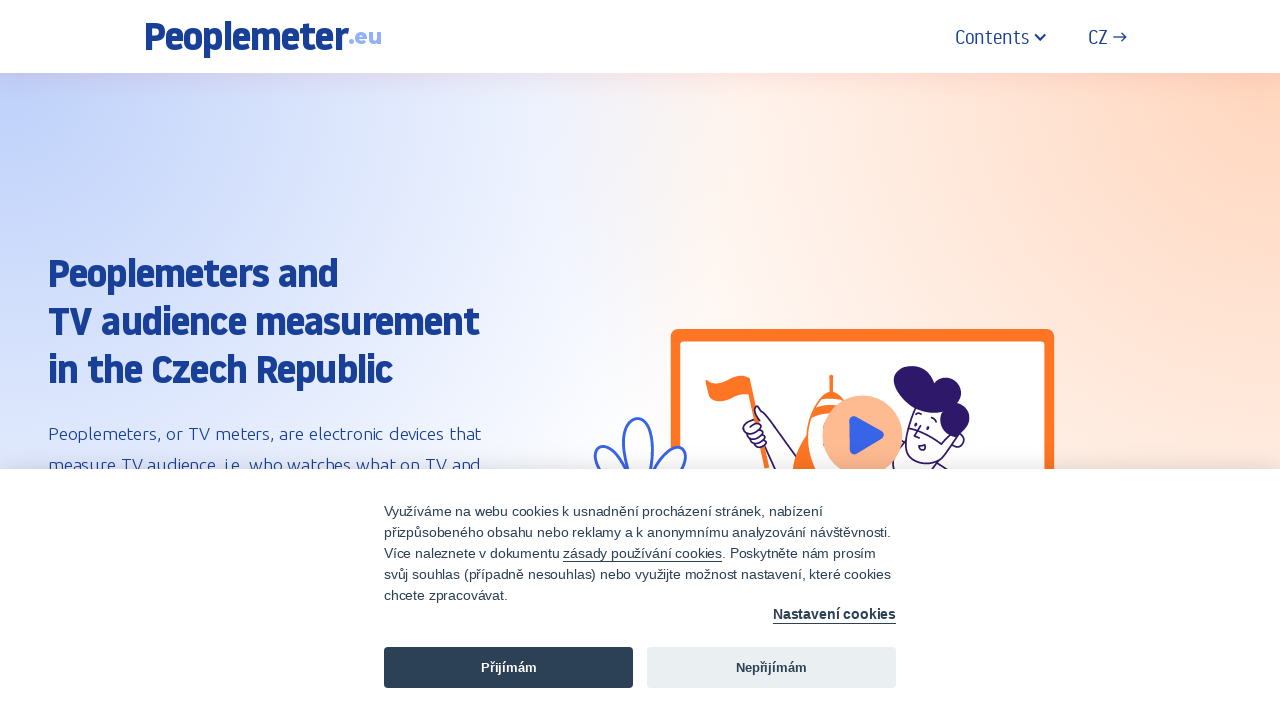

--- FILE ---
content_type: text/html
request_url: https://www.peoplemetry.cz/en
body_size: 14135
content:
<!DOCTYPE html><!-- This site was created in Webflow. https://webflow.com --><!-- Last Published: Fri Jan 09 2026 09:21:52 GMT+0000 (Coordinated Universal Time) --><html data-wf-domain="www.peoplemetry.cz" data-wf-page="636a1c19d15e71459195399a" data-wf-site="627cc6e20f32595ad18f342a" lang="en"><head><meta charset="utf-8"/><title>Peoplemeter.eu - All about TV audience measurement!</title><meta content="Learn all about TV audience measurement in the Czech Republic." name="description"/><meta content="Peoplemeter.eu - All about TV audience measurement!" property="og:title"/><meta content="Learn all about TV audience measurement in the Czech Republic." property="og:description"/><meta content="Peoplemeter.eu - All about TV audience measurement!" property="twitter:title"/><meta content="Learn all about TV audience measurement in the Czech Republic." property="twitter:description"/><meta property="og:type" content="website"/><meta content="summary_large_image" name="twitter:card"/><meta content="width=device-width, initial-scale=1" name="viewport"/><meta content="Webflow" name="generator"/><link href="https://cdn.prod.website-files.com/627cc6e20f32595ad18f342a/css/peoplemetry.webflow.shared.f8c6a6cf2.css" rel="stylesheet" type="text/css" integrity="sha384-+MamzyeC4tTkp1Lgv+jyVttHun+qhOBvL2R30yf0iEcJtsuGeKvmS4b9K85ySB95" crossorigin="anonymous"/><link href="https://fonts.googleapis.com" rel="preconnect"/><link href="https://fonts.gstatic.com" rel="preconnect" crossorigin="anonymous"/><script src="https://ajax.googleapis.com/ajax/libs/webfont/1.6.26/webfont.js" type="text/javascript"></script><script type="text/javascript">WebFont.load({  google: {    families: ["Ubuntu:300,300italic,400,400italic,500,500italic,700,700italic","Montserrat:100,100italic,200,200italic,300,300italic,400,400italic,500,500italic,600,600italic,700,700italic,800,800italic,900,900italic","Open Sans:300,300italic,400,400italic,600,600italic,700,700italic,800,800italic"]  }});</script><script type="text/javascript">!function(o,c){var n=c.documentElement,t=" w-mod-";n.className+=t+"js",("ontouchstart"in o||o.DocumentTouch&&c instanceof DocumentTouch)&&(n.className+=t+"touch")}(window,document);</script><link href="https://cdn.prod.website-files.com/627cc6e20f32595ad18f342a/637394226003656db8c4295f_Frame%20384.png" rel="shortcut icon" type="image/x-icon"/><link href="https://cdn.prod.website-files.com/627cc6e20f32595ad18f342a/63739435a875970e8761c95b_Frame%20383%20(1).png" rel="apple-touch-icon"/><script async="" src="https://www.googletagmanager.com/gtag/js?id=UA-34803832-1"></script><script type="text/javascript">window.dataLayer = window.dataLayer || [];function gtag(){dataLayer.push(arguments);}gtag('js', new Date());gtag('config', 'UA-34803832-1', {'anonymize_ip': false});</script><script async="" src="https://www.googletagmanager.com/gtag/js?id=G-PHZ5TQ6YY6"></script><script type="text/javascript">window.dataLayer = window.dataLayer || [];function gtag(){dataLayer.push(arguments);}gtag('set', 'developer_id.dZGVlNj', true);gtag('js', new Date());gtag('config', 'G-PHZ5TQ6YY6');</script><script type="text/javascript" async="" src="https://www.google-analytics.com/analytics.js"></script><script async="" src="https://www.googletagmanager.com/gtag/js?id=UA-35470721-1"></script>
<script type="text/javascript">
	/* cookie parsing helper */
	function getCookie(cname) { let name = cname + "=";	let decodedCookie = decodeURIComponent(document.cookie); let ca = decodedCookie.split(';');	for(let i = 0; i <ca.length; i++) { let c = ca[i]; while (c.charAt(0) == ' ') { c = c.substring(1); } if (c.indexOf(name) == 0) { return c.substring(name.length, c.length); } } return false; }		
	/* gtag fn */
	window.dataLayer = window.dataLayer || [];
	function gtag(){dataLayer.push(arguments);}	
	/* consent defaults */
	gtag('consent', 'default', {
	  'ad_storage': 'denied',
	  'analytics_storage': 'denied'
	});
	/* consent detection */
	const cc_cookie = getCookie('cc_cookie');
	if(cc_cookie) {
		const obj = JSON.parse(cc_cookie);
		if(typeof obj.level === "object") {			
			if(obj.level.indexOf('analytics') > -1) {
				gtag('consent', 'update', {
      				'analytics_storage': 'granted'
    			});	
			}
			if(obj.level.indexOf('marketing') > -1) {
				gtag('consent', 'update', {
      				'ad_storage': 'granted'
    			});	
			}	
		}
	}
	/* standard tag */
	gtag('js', new Date());
	gtag('config', 'UA-35470721-1', {'anonymize_ip': true});	
</script>

<link rel="stylesheet" type="text/css" media="screen" href="https://cdn.jsdelivr.net/gh/orestbida/cookieconsent@v2.8.0/dist/cookieconsent.css" />
<script type="text/javascript" src="https://cdn.jsdelivr.net/gh/orestbida/cookieconsent@v2.8.0/dist/cookieconsent.js" defer></script>
<script type="text/javascript">
window.addEventListener('load', 
    function(){
        const currLang = 'cz';
    	const cookieWhiteList = ['cc_cookie'];
        const cookieUrl = {
            'cz': '/privacy',
        };
        const cookieDomainList = [
            '',
            '.peoplemetry.cz',
            '.www.peoplemetry.cz',
        ];
        let first = false;
    	const updateCookieScripts = level => {}; const getCookies = () => {const cookies = document.cookie.split(';').map(element => element.split('=')); return cookies.map(cookie => { return {key: (cookie[0]).trim(), value: cookie[1]};}); }; const getCookie = name => {let cookie = false; const cks = getCookies(); cks.forEach(ck => {if(ck.key === name) {cookie = ck; } }); return cookie; }; const deleteCookies = () => {let deleted = false; const cookies = getCookies(); cookies.forEach(cookie => {if(cookieWhiteList.indexOf(cookie.key) < 0) {cookieDomainList.forEach(url => {const domain = url != '' ? ';Domain='+ url : ''; document.cookie = cookie.key +'=;expires=Thu, 01 Jan 1970 00:00:00 GMT;Path=/'+ domain; }); deleted = true; } }); return deleted; }; 
    	const cc = initCookieConsent();
    	cc.run({
    		current_lang: currLang,
    		autorun: true,
    		page_scripts: true,
    		gui_options: {consent_modal: {layout: 'bar', position: 'bottom center', transition: 'slide', }, settings_modal: {layout: 'box', transition: 'slide', }, }, languages: {
                cz: {
                    consent_modal: {
                        title: '',
                        description: 'Využíváme na webu cookies k usnadnění procházení stránek, nabízení přizpůsobeného obsahu nebo reklamy a k anonymnímu analyzování návštěvnosti. Více naleznete v dokumentu <a aria-label="Cookie policy" target="_blank" href="'+ cookieUrl[currLang] +'">zásady používání cookies</a>. Poskytněte nám prosím svůj souhlas (případně nesouhlas) nebo využijte možnost nastavení, které cookies chcete zpracovávat.<br/><button style="margin-left:auto;display:block;" type="button" data-cc="c-settings" class="cc-link" aria-haspopup="dialog">Nastavení cookies</a>',
                        primary_btn: {
                            text: 'Přijímám',
                            role: 'accept_all',
                        },
                        secondary_btn: {
                            text: 'Nepřijímám',
                            role: 'accept_necessary',
                        },
                    },
                    settings_modal: {
                        title: 'Nastavení cookies',
                        save_settings_btn: 'Uložit nastavení',
                        accept_all_btn: 'Přijímám vše',
                        reject_all_btn: 'Zamítnout vše',
                        blocks: [
                            {
    	                        title: '',
    	                        description: 'Využíváme na webu cookies k usnadnění procházení stránek, nabízení přizpůsobeného obsahu nebo reklamy a k anonymnímu analyzování návštěvnosti. Více naleznete v dokumentu <a href="'+ cookieUrl[currLang] +'" target="_blank">zásady používání cookies</a>. Níže si můžete povolit / zakázat jednotlivé skupiny cookies - uložíte pomocí "Uložit nastavení".'
    	                    }, {
                                title: 'Funkční (nezbytné)',
                                description: 'Zprostředkovávají základní funkčnost stránky, web bez nich nemůže fungovat.',
                                toggle: {
                                    value: 'necessary',
                                    enabled: true,
                                    readonly: true
                                }
                            }, {
                                title: 'Analytické',
                                description: 'Počítají návštěvnost webu a sběrem anonymních statistik umožňují provozovateli lépe pochopit své návštěvníky a stránky tak neustále vylepšovat.',
                                toggle: {
                                    value: 'analytics',
                                    enabled: false,
                                    readonly: false,
                                },
                            },
                        ],
                    },
                },            
            },
            onAccept: settings => {if(!first) {updateCookieScripts(settings.level); } }, 
            onChange: (settings, changed) => {deleteCookies(); setTimeout(function(){location.reload(); }, 100); }, 
            onFirstAction: settings => {first = true; deleteCookies(); if(settings.accepted_categories.length > 1) {setTimeout(function(){location.reload(); }, 100); } }, 
        });
    }
);
</script></head><body><div class="custom-code-embeds"><div class="systemflow-embed w-embed"><link href="https://fonts.googleapis.com/css?family=Material+Icons|Material+Icons+Outlined|Material+Icons+Two+Tone|Material+Icons+Round|Material+Icons+Sharp&display=swap" rel="stylesheet"><style>.material-icons, .material-icons-outlined, .material-icons-two-tone, .material-icons-round, .material-icons-sharp{font-weight: normal; font-style: normal; font-size: 1.25rem; line-height: 1.25rem; display: inline-block; text-transform: none; letter-spacing: normal; word-wrap: normal; white-space: nowrap; direction: ltr; -webkit-font-smoothing: antialiased; text-rendering: optimizeLegibility; -moz-osx-font-smoothing: grayscale; font-feature-settings: 'liga';}.material-icons-s{font-size: 16px; line-height: 16px;}.embedly-embed{border-width:0px}</style></div><div class="responsive-typography-embed w-embed"><!-- Responsive Typography -->
<style>
/* Desktop and above */
html { font-size: 16px; }
/*Tablet */
@media (max-width: 991px) { html { font-size: 16px; } }
/* Mobile - Landcape */
@media (max-width: 767px) { html { font-size: 16px; } }
/* Mobile - Portrait */
@media (max-width: 479px) { html { font-size: 16px; } }
</style></div></div><div data-collapse="medium" data-animation="default" data-duration="400" data-easing="ease" data-easing2="ease" role="banner" class="navbar w-nav"><div class="container container-navbar"><a href="/en" aria-current="page" class="brand-logo w-nav-brand w--current"><h1 class="heading xl s-m-b-0 logo-color">Peoplemeter<span class="c-t-primary-60"></span></h1><p class="heading xs s-m-b-0 c-t-primary-30">.eu</p></a><div class="div-block-3"><div data-hover="false" data-delay="0" class="dropdown w-dropdown"><div class="nav-link-2 nav-link-dropdown w-dropdown-toggle"><div class="dropdown-icon w-icon-dropdown-toggle"></div><div class="text-block-2">Contents</div></div><nav class="dropdown-menu-navbar-2 w-dropdown-list"><a href="#what-is-peoplemeter" class="dropdown-menu-item---navbar-2 w-dropdown-link">What is a peoplemeter?</a><a href="#tv-audience" class="dropdown-menu-item---navbar-2 w-dropdown-link">Why measure TV audience?</a><a href="#who" class="dropdown-menu-item---navbar-2 w-dropdown-link">Who has it at home?</a><a href="#sample" class="dropdown-menu-item---navbar-2 w-dropdown-link">Measured sample</a><a href="#how-to-live" class="dropdown-menu-item---navbar-2 w-dropdown-link">Life with a peoplemeter</a><a href="#what-does-it-look-like" class="dropdown-menu-item---navbar-2 w-dropdown-link">What it looks like</a><a href="#privacy" class="dropdown-menu-item---navbar-2 w-dropdown-link">Protection of privacy</a><a href="#what-is-the-result" class="dropdown-menu-item---navbar-2 w-dropdown-link">Measurement results</a><a href="#digital-audience" class="dropdown-menu-item---navbar-2 w-dropdown-link">Digital audience</a><a href="#contacts" class="dropdown-menu-item---navbar-2 w-dropdown-link">Contacts</a></nav></div><a href="/" class="button small ghost w-inline-block"><div class="button-content-wrapper"><div class="button-text">CZ</div><div class="material-icons small icon-right">east</div></div></a></div></div></div><div class="hero-section"><div class="container hero"><div class="wrapper-l"><div class="w-layout-grid hero-grid new"><div class="text-wrapper-l"><h1 class="heading xl">Peoplemeters and TV audience measurement in the Czech Republic</h1><p class="body-text m">Peoplemeters, or TV meters, are electronic devices that measure TV audience, i.e. who watches what on TV and when. TV audience information is a key indicator of the success of TV stations and is measured in all developed countries around the world.<br/></p><div class="ctas-wrapper"><a href="#tv-audience" class="button medium w-inline-block"><div class="button-content-wrapper"><div class="button-text">Learn more</div><div class="material-icons icon-right">south</div></div></a></div></div><img src="https://cdn.prod.website-files.com/627cc6e20f32595ad18f342a/63400ae336b411fe89668ab1_Titulni%20obrazek%20(1).svg" alt="" class="hero-image"/></div></div></div></div><section id="what-is-peoplemeter" class="feature-section right"><div class="container"><div class="wrapper-m"><div class="w-layout-grid feature-grid-3"><div class="feature-content-wrapper left"><h2 class="heading l"><strong>What is a peoplemeter and what is it for?</strong></h2><p class="body-text m s-m-b-0">The Peoplemeter (or TV meter) is a device which we use to find out who watches what on TV and when.<br/><br/>It&#x27;s a small box which is connected to the television set and continuously sends data about which programme is on and who is present and watching the TV at that moment.<br/></p></div><img src="https://cdn.prod.website-files.com/627cc6e20f32595ad18f342a/63400c4224c5f6524f31da41_co%20je%20peoplemetr%20a%20k%20c%CC%8Cemu%20slouz%CC%8Ci%CC%81%20(1).svg" id="w-node-_94a200ab-67d9-85e6-cbfc-1effa3a778b7-9195399a" alt="" class="feature-image"/></div></div></div></section><section id="tv-audience" class="feature-section left s-m-b-64"><div class="container"><div class="wrapper-m t-a-c"><img src="https://cdn.prod.website-files.com/627cc6e20f32595ad18f342a/63286421d89bad05cca3a3a7_Proc%20zjistujeme%20televizni%20sledovanost.svg" alt="" class="section-image"/><div class="w-layout-grid feature-grid-2"><div class="feature-content-wrapper left"><h2 class="heading l">Why is the TV audience measured?</h2><p class="body-text m s-m-b-0">The TV audience is basically a benchmark of success of TV stations and it is measured in all developed countries around the world.<br/><br/>The information about TV audience is used by:</p><div class="rich-text rich-text-block w-richtext"><ul role="list"><li><strong>TV stations</strong> - to know how successful their shows were, and for planning when to broadcast which programme</li><li><strong>Media agencies</strong> - i.e. those who buy or sell television advertising</li></ul></div></div><div class="collapse"><div class="collapse-item orange" data-ix="collapse"><div class="collapse-trigger"><div class="material-icons icon-left icon-collapse">expand_more</div><div class="collapse-title">Audience and advertising</div></div><div class="collapse-text">Television advertising is the largest source of income for commercial television stations. Money from advertising buys and produces television content, which is therefore free for viewers, who only &quot;pay&quot; (with) their attention.<br/><br/>The audience determines the price of advertising. As with newspapers and magazines, where the more readers the title has the more expensive the cost of advertising, television stations, as well as radio stations or Internet websites, offer their advertising space at a price corresponding to the success or popularity of broadcast programmes.</div></div><div class="collapse-item" data-ix="collapse"><div class="collapse-trigger"><div class="material-icons icon-left icon-collapse">expand_more</div><div class="collapse-title">Who is behind the Czech audience research?</div></div><div class="collapse-text">The research in the Czech Republic is sponsored by the Association of Television Organisations (ATO), whose members share not only the costs of the project but also control over its accuracy, making sure no biases occur. The actual implementer of the research is Nielsen Admosphere, which has measured the TV audience in the Czech Republic since 2002. The company has defended its position several times in regularly announced tenders.<br/><br/>More about ATO (the Association of Television Organisations) or Nielsen Admosphere can be found on their websites:<br/>‍<a href="http://www.ato.cz/en" target="_blank"><strong>www.ato.cz/en</strong></a><br/>‍<a href="http://www.nielsen-admosphere.eu" target="_blank"><strong>www.nielsen-admosphere.eu</strong></a>.<br/></div></div><div class="collapse-item" data-ix="collapse"><div class="collapse-trigger"><div class="material-icons icon-left icon-collapse">expand_more</div><div class="collapse-title">History of audience measurement in dates</div></div><div class="collapse-text w-richtext"><figure style="max-width:591px" class="w-richtext-align-fullwidth w-richtext-figure-type-image"><div><img src="https://cdn.prod.website-files.com/627cc6e20f32595ad18f342a/636d2595ca23fdf853efd8d7_Text%20Wrapper%20(1).svg" loading="lazy" alt=""/></div></figure></div></div><div class="collapse-item last" data-ix="collapse"><div class="collapse-trigger"><div class="material-icons icon-left icon-collapse">expand_more</div><div class="collapse-title">What is the television single currency?</div></div><div class="collapse-text">Companies and institutions that work with TV audience results have data from a single source - thanks to the existence of one independent measurement. The results are thus mutually comparable, even from year to year. Confidence in the accuracy of the results is guaranteed by the strict supervision of the Association, which orders the research and has the greatest interest in ensuring the accuracy of the measurement. The project itself is carried out by an agency independent of the data users, which adds to the credibility of the audience measurement results.</div></div></div></div></div></div></section><section id="who" class="feature-section right"><div class="container"><div class="wrapper-m t-a-c"><img src="https://cdn.prod.website-files.com/627cc6e20f32595ad18f342a/633167ba8d0fac904ddc88f3_kdo%20ma%20doma%20peoplemetr.svg" id="w-node-_41626ff3-471f-3ece-e642-87c46367c235-9195399a" alt="" class="section-image"/><div class="w-layout-grid feature-grid-3"><div class="feature-content-wrapper left"><h2 class="heading l">Who has a peoplemeter at home?</h2><p class="body-text m s-m-b-0">A selected sample of households (currently about 1,900) has peoplemeters at home. These are representative in structure and behaviour of all households in the population with at least one TV set. However, the list of people participating in the measurement is not public, both to protect privacy and to prevent any influence.</p></div><div class="collapse"><div class="collapse-item" data-ix="collapse"><div class="collapse-trigger"><div class="material-icons icon-left icon-collapse">expand_more</div><div class="collapse-title">Can I have it too?</div></div><div class="collapse-text">Participation in the research is voluntary, of course, but people cannot enlist in it. This prevents people who would like to influence the measurement results, to only test the peoplemeter or otherwise bias the resulting data to participate in the research. The selection of households which are contacted and asked to participate in the measurement is therefore independent and follows exactly predefined and recognised statistical procedures.</div></div><div class="collapse-item" data-ix="collapse"><div class="collapse-trigger"><div class="material-icons icon-left icon-collapse">expand_more</div><div class="collapse-title">You don’t know anyone with a peoplemeter at home?</div></div><div class="collapse-text">Approximately one in every nine hundred Czech inhabitants has had a peoplemeter in his or her household over the last ten years. The probability that you know someone like that is therefore very small. The probability that you will have a conversation about TV meters is even smaller, especially because the information that the household is participating in the project is confidential. This is also important as the members of the measured household could be tempted by someone to interfere with the TV meter or otherwise affect the audience results.</div></div><div class="collapse-item" data-ix="collapse"><div class="collapse-trigger"><div class="material-icons icon-left icon-collapse">expand_more</div><div class="collapse-title">How are households selected for the project?</div></div><div class="collapse-text">The structure of the peoplemeter panel of the households participating in the measurement project must exactly match the composition of Czech television viewers. The sample must be representative of the television population in demographic, geographic and socio-economic terms as well as in terms of television behaviour and reception of the TV signal.<br/><br/>Not all of the information needed for the peoplemeter research can be obtained from the Czech Statistical Office (CSO). For this reason, an important part of the Project is the extensive Continuous survey, which maps the structure and behaviour of the television population. The peoplemeter panel is built and updated on the basis of these data and the CSO data. Roughly twelve thousand people come across this support survey annually. Interviewers of the Continuous survey address households personally on the basis of so-called quota sampling. They do not make the selection themselves, but according to a predetermined methodology.<br/><br/>The same survey also determines the willingness of households to participate in the peoplemeter research. With time such households can be asked to cooperate in the measurement. A quarter of the panel is replaced annually in this way.</div></div></div></div></div></div></section><section id="sample" class="feature-section right"><div class="container"><div class="wrapper-m"><div class="w-layout-grid feature-grid-3"><div class="feature-content-wrapper left"><h2 class="heading l"><strong>Is the sample correct and sufficient?</strong></h2><p class="body-text m s-m-b-0">The sample of households (panel) must be fully representative of all TV viewers. It has the same structure and the same TV behaviour as the TV population - this means, for example, that it contains an adequate representation of men and women, all age groups, weak and strong viewers, etc. This makes it possible to generalise the measured results to all TV viewers in the Czech Republic.<br/></p></div><div id="w-node-a54a9c00-3bce-1928-a9c1-0ed70013dda9-9195399a"><img src="https://cdn.prod.website-files.com/627cc6e20f32595ad18f342a/632864907f32ef29f69776b0_Proc%20se%20nemusi%CC%81me%20me%CC%8Cr%CC%8Cit%20vs%CC%8Cichni.svg" id="w-node-a54a9c00-3bce-1928-a9c1-0ed70013ddaa-9195399a" alt="" class="feature-image"/><p class="body-text m s-m-b-0 s-m-t-32">The audience research in the Czech Republic involves more than 4,470 people from 1,900 households. This is a sufficient number in terms of international standards, in fact more than enough, considering the total size of population of the Czech Republic..</p></div></div></div></div></section><section id="how-to-live" class="feature-section right"><div class="container"><div class="wrapper-m"><div class="w-layout-grid feature-grid-3"><div class="feature-content-wrapper left"><h2 class="heading l">How to live with the peoplemeter?</h2><p class="body-text m s-m-b-0">The members of the peoplemeter panel have a peoplemeter connected to every television set in their home. This device sends data about which programme is currently on TV and who is watching.<br/><br/>Information about the viewed television channels is collected automatically, the members of peoplemeter households only provide information about their presence by using the remote control. It is also possible to log on a guest who is watching a programme at the monitored household, or to notify a long absence - holidays and so on.</p></div><div class="collapse"><img src="https://cdn.prod.website-files.com/627cc6e20f32595ad18f342a/63286890521568c92ae52bbe_Daji%CC%81%20se%20vy%CC%81sledky%20kombinovat%20s%20daty%20z%20peoplemetru%CC%8A_%20(1).svg" id="w-node-_41626ff3-471f-3ece-e642-87c46367c26b-9195399a" alt="" class="feature-image s-m-b-64"/><div class="collapse-item" data-ix="collapse"><div class="collapse-trigger"><div class="material-icons icon-left icon-collapse">expand_more</div><div class="collapse-title">How is the accuracy ensured?</div></div><div class="collapse-text">It is very important that the viewers with peoplemeters are accurate about their presence in front of the TV. This activity is carefully checked during data processing and one of the main tasks of the call-centre operators is to verify any unusual behaviour in the measured households. Participation in the research also starts with training and a trial period for the household, so people have time to get used to the login and logout process and get accustomed to audience measurement in their home.</div></div><div class="collapse-item" data-ix="collapse"><div class="collapse-trigger"><div class="material-icons icon-left icon-collapse">expand_more</div><div class="collapse-title">What do the people get for it?</div></div><div class="collapse-text">Members of the peoplemeter households can affect the composition of the TV broadcasting by their selection of TV channels. They represent millions of Czech TV viewers of all ages and basically determine which TV channel´s programme interested the most viewers. The households gain points for this cooperation and with those they can choose gifts from a catalogue of rewards. The catalogue changes every year according to preferences of the households and includes both practical gifts and those that are mainly aimed to please. Respondents can also convert points into money for charity.</div></div></div></div></div></div></section><section id="what-does-it-look-like" class="feature-section left"><div class="container"><div class="wrapper-m"><div class="w-layout-grid feature-grid-2"><div class="feature-content-wrapper left"><h2 class="heading l">What does the peoplemeter look like and what can it do?</h2><p class="body-text m s-m-b-0">The peoplemeter is a <a href="https://cdn.prod.website-files.com/627cc6e20f32595ad18f342a/63400ec245a9ab577318e35b_SimEar%201.png" target="_blank">small black box</a> containing electronics which secures collection and transmission of the audience data. Part of the peoplemeter set includes a display and a remote control.<br/><br/>Peoplemeters measure the audience of all channels in the households in whichever way (antenna, satellite, cable, IPTV, Internet ...) the TV signal is received. The exact time of beginning and end of the viewing activity is recorded, including the use of teletext, video or DVD player or use of any other equipment connected to the TV.<br/></p></div><div class="collapse"><img src="https://cdn.prod.website-files.com/627cc6e20f32595ad18f342a/633169a29942db06bf75db09_Jak%20peoplemetr%20vypada%CC%81.svg" alt="" class="feature-image"/><div class="collapse-item" data-ix="collapse"><div class="collapse-trigger"><div class="material-icons icon-left icon-collapse">expand_more</div><div class="collapse-title">How and where do the data from peoplemeters go?</div></div><div class="collapse-text">It is very important that the viewers with peoplemeters are accurate about their presence in front of the TV. This activity is carefully checked during the data processing and one of the main tasks of the call-centre operators is to verify any unusual behaviour in the measured households. Participation in the research also starts with training and a trial period for the household, so people have time to get used to the login and logout process and get accustomed to audience measurement in their home.</div></div><div class="collapse-item" data-ix="collapse"><div class="collapse-trigger"><div class="material-icons icon-left icon-collapse">expand_more</div><div class="collapse-title">What about online TV broadcasting?</div></div><div class="collapse-text">Watching TV over the Internet has become more important in recent years and its measurement is now just as important. When it comes to watching &quot;Internet TV&quot;, i.e. receiving TV broadcasts via so-called IPTV operators, this is measured by a classic peoplemeter. This technology is completely independent of the type of signal reception. Regarding the audience of TV broadcasts on other digital devices, e.g. computers, tablets, etc., this is also measured in the Czech Republic since 2018 in the so-called digital part (PEM D) of the TV audience measurement project. You can read more about digital viewership measurement <a href="https://www.nielsen-admosphere.eu/digital-audience-measurement-in-the-czech-republic" target="_blank" class="link">here</a>.</div></div><div class="collapse-item last" data-ix="collapse"><div class="collapse-trigger"><div class="material-icons icon-left icon-collapse">expand_more</div><div class="collapse-title">Who produces the Czech peoplemeters?</div></div><div class="collapse-text">The peoplemeters used in the Czech Republic (the Nielsen Admosphere TV meter and the newer Nielsen Admosphere SimEar) are the result of the work of Czech developers and innovators. Their task is to respond to changes in television technology and continue to facilitate and make the &quot;coexistence&quot; of measured households with the peoplemeters easier.</div></div></div></div></div></div></section><section id="privacy" class="feature-section right"><div class="container"><div class="wrapper-m"><div class="w-layout-grid feature-grid-3"><div class="feature-content-wrapper left"><h2 class="heading l">How is the privacy of panel members protected?</h2><p class="body-text m s-m-b-0">The implementer of the TV audience measurement project protects the data of households and their members in accordance with applicable regulations, including the GDPR. Panel members&#x27; activity and their responses are never presented individually, but always anonymously and collectively, for example for the group &quot;women 50-60 years&quot;. The sponsors are always interested in summarised information on the behaviour of the population or specific target groups, not in a specific individual. For more detailed information, see the <a href="https://www.nielsen-admosphere.cz/tv-vyzkum-gdpr" target="_blank"><strong>Data Protection and Processing page</strong></a> (only in Czech).</p></div><img src="https://cdn.prod.website-files.com/627cc6e20f32595ad18f342a/63316c618d0fac9984dcc366_soukromi.svg" id="w-node-_41626ff3-471f-3ece-e642-87c46367c2ba-9195399a" alt="" class="feature-image"/></div></div></div></section><section id="what-is-the-result" class="feature-section right s-m-b-64"><div class="container"><div class="wrapper-m t-a-c"><img src="https://cdn.prod.website-files.com/627cc6e20f32595ad18f342a/632866368ea6222254dad74c_Co%20je%20vy%CC%81sledek%20me%CC%8Cr%CC%8Ceni%CC%81_.svg" id="w-node-_19aef143-0d80-406a-4356-ce0d1999ed02-9195399a" alt="" class="section-image"/><div class="w-layout-grid feature-grid-3"><div class="feature-content-wrapper left"><h2 class="heading l">What is the result of the measurement?</h2><p class="body-text m s-m-b-0">The result of the peoplemeter measurement is the information about the audience of individual television channels and programmes, which type of viewer watched what and when. The success of television channels and their programmes can be determined on the basis of the audience measurement results. The results can be seen from different angles: both the total number of viewers and the attractiveness of individual programmes for different audience groups (women, men, older, younger, regions, etc.) are monitored.</p></div><div class="collapse"><div class="collapse-item" data-ix="collapse"><div class="collapse-trigger"><div class="material-icons icon-left icon-collapse">expand_more</div><div class="collapse-title">Who has access to the results?</div></div><div class="collapse-text">The exclusive right to the audience measurement data belongs to the previously mentioned Association of Television Organisations (ATO). A list of its members is on the website of ATO (<a href="https://www.ato.cz/en" target="_blank"><strong>www.ato.cz/en</strong></a>). The ATO regularly publishes some of the results, such as average weekly and monthly audiences; see <a href="https://www.ato.cz/en/results" target="_blank"><strong>www.ato.cz/en/results</strong></a>. Any other data can be provided to the non-members only with consent of the Association. This is because the television audience research is among the most extensive research projects carried out in the Czech Republic and its actual implementation is quite expensive. Most of the results are therefore not freely accessible.</div></div><div class="collapse-item" data-ix="collapse"><div class="collapse-trigger"><div class="material-icons icon-left icon-collapse">expand_more</div><div class="collapse-title">When are the results available?</div></div><div class="collapse-text w-richtext"><p>Preliminary data are available online to the users a few minutes after the broadcast. Complete data are always ready within two hours after the end of daily broadcasting: at 8 o&#x27;clock in the morning (the broadcast day lasts 24 hours, from 6 am to 6 am the next day).</p></div></div><div class="collapse-item" data-ix="collapse"><div class="collapse-trigger"><div class="material-icons icon-left icon-collapse">expand_more</div><div class="collapse-title">What do the pies say? Share and rating</div></div><div class="collapse-text w-richtext"><p>The software available to the users of the peoplemeter data allows analysis of the data from different angles. One of the best known outputs are the so-called pies, or pie charts (today they look more like a &quot;donut&quot; than a pie). These show us how succesful were the television channels among the TV population (the share) and how many people from the target group watched the programme (the rating). Definitions of the different indicators can be found <a href="https://www.ato.cz/en/tv-research/definitions/" target="_blank"><strong>here</strong></a>.</p><p>Regular public outputs of peoplemeter data are published at the following websites:</p><p>‍<a href="http://www.ato.cz/en" target="_blank"><strong>www.ato.cz/en</strong></a><br/><a href="https://www.nielsen-admosphere.eu/tv-audience-measurement-outputs" target="_blank"><strong>https://www.nielsen-admosphere.eu/tv-audience-measurement-outputs</strong></a></p><figure style="max-width:450px" class="w-richtext-align-fullwidth w-richtext-figure-type-image"><div><img src="https://cdn.prod.website-files.com/627cc6e20f32595ad18f342a/63a059cf6cc401339f632102_graph%202019%20share%2015.png" loading="lazy" alt=""/></div></figure><p><em>Example of data output from peoplemeter research<br/>ATO - Nielsen Admosphere, 2019</em></p><p><strong>&quot;Share&quot; pie/donut</strong></p><p>This graph indicates how many of the people who were watching TV at a specific time were watching a particular programme.</p><p>The graph shows that in 2019, most people (all TV viewers over 15 years of age) watched the stations of the ČT, Nova and Prima groups.</p><p>The results can be made more specific, for example to identify a narrower time period (e.g. prime time) or audience group (e.g. men 35-50 years). These specific results can then show the different tastes of different audience groups.</p><figure style="max-width:450px" class="w-richtext-align-fullwidth w-richtext-figure-type-image"><div><img src="https://cdn.prod.website-files.com/627cc6e20f32595ad18f342a/6377515bc7a7e9d947cf9300_tabulka_brezen_2015_eng.jpg" loading="lazy" alt=""/></div><figcaption>‍<em>Example of data output from peoplemeter research<br/>ATO - Nielsen Admosphere, March 2015</em></figcaption></figure><p><strong>&quot;Rating&quot;</strong></p><p>Rating gives another view of the audience results. It is usually expressed as a percentage or in thousands of viewers. It tells us how many people from a particular target group watched a particular programme. If someone watched only a part of the programme, for example the first 20 minutes, his or her viewing is included in this percentage only partially - proportionally.</p><p>The table above shows examples of ratings of the most watched series in the third week of March. For each of the top three TV stations, the most successful episode of the series is shown. From the data we can see that the most watched series on Nova during the period was Police Modrava with a 24% rating. This episode of Police Modrava was watched by a quarter of adult TV viewers (15+) in the third week of March, i.e. about 2.1 million Czechs. The most watched series on ČT1 and Prima this week were Murder in the Ring (ČT1) and Journeys Home III (Prima). Vraždy v kruhu attracted 14.3% of Czech TV viewers over 15 years of age (1.2 million people), while Cesty domů III was watched by 7% (about 600,000 Czech adult viewers).</p></div></div><div class="collapse-item" data-ix="collapse"><div class="collapse-trigger"><div class="material-icons icon-left icon-collapse">expand_more</div><div class="collapse-title">Do the results correspond with reality?</div></div><div class="collapse-text">Accurate research requires a sufficiently large and representative panel. The panel size (1900 households) is adequate to the size of the whole population. In the Czech Republic this ratio is even higher than it is usual in this type of research in other countries.<br/>The data also undergo daily verification, so even if you have a different taste and you are wondering about the measured results, you should be reassured that the results of peoplemeter households actually reflect what the television population watches.</div></div></div></div></div></div></section><div class="cta-section s-m-b-64"><div class="container"><div class="l-g-2-col"><div class="cta-box c-b-neutral-20"><div class="w-layout-grid grid"><div class="cta-section-text-wrapper st-m-b-24"><h2 class="heading l s-m-b-0 st-m-b-24 t-a-c rozta-en"><strong class="t-a-c">More about the Czech TV audience measurement project</strong></h2></div><div id="w-node-ef3853f4-ac13-6aa8-6b40-e7ad6eb13457-9195399a"><a href="https://www.ato.cz/en/" target="_blank" class="button medium w-inline-block"><div class="button-content-wrapper"><div class="button-text">Go to ATO.cz</div><div class="material-icons icon-right">arrow_forward</div></div></a></div></div></div><div class="cta-box c-b-neutral-20"><div class="w-layout-grid grid"><div class="cta-section-text-wrapper st-m-b-24"><h2 class="heading l s-m-b-0 st-m-b-24 t-a-c"><strong class="t-a-c">Watch videos with Standa Peoplemetrák</strong></h2></div><div id="w-node-c20f1476-8333-4226-18c1-2ccac01dda16-9195399a"><a href="https://youtube.com/playlist?list=PLxyFSWS6NcBx9qMTwNO3b8yxlpAkPG5WC" target="_blank" class="button medium w-inline-block"><div class="button-content-wrapper"><div class="button-text">Go to YouTube</div><div class="material-icons icon-right">play_arrow</div></div></a></div></div></div></div></div></div><div class="cta-section s-m-b-64"><div class="container"></div></div><section id="digital-audience" class="cta-section primary-blue"><div class="container"><div class="wrapper-m"><div class="cta-wrapper"><h2 class="heading l c-t-neutral-10"><strong class="t-a-c c-t-neutral-10">Measuring digital audience in the Czech Republic</strong></h2><p class="body-text m c-t-neutral-10">Did you know that measuring TV audience isn&#x27;t just about watching live TV on your living room TV anymore? Viewing habits are changing and more and more online video content is coming into play. That&#x27;s why digital audience is also being measured in the Czech Republic, as part of the so-called PEM D project.</p><div class="ctas-wrapper"><a href="https://www.nielsen-admosphere.eu/digital-audience-measurement-in-the-czech-republic" target="_blank" class="button medium c-t-neutral-10 w-inline-block"><div class="button-content-wrapper c-t-neutral-10"><div class="button-text c-t-neutral-10">Read more about measuring digital audience</div><div class="material-icons icon-right">arrow_forward</div></div></a></div></div></div></div></section><footer id="contacts" class="footer dark"><div class="container"><div class="w-layout-grid footer-grid"><div class="div-block"><a href="/en" aria-current="page" class="brand-logo white w-nav-brand w--current"><h1 class="heading xl s-m-b-0 logo-color c-t-neutral-10">Peoplemeter<span class="c-t-primary-60"></span></h1><p class="heading xs s-m-b-0 c-t-neutral-10">.eu</p></a><ul role="list" class="w-list-unstyled"><li class="icon-list-item"><a href="mailto:stan@peoplemeter.eu" class="contact-link w-inline-block"><div class="material-icons icon-left icon-list-item c-t-primary-60">email</div><div>stan@peoplemeter.eu</div></a></li></ul></div><div id="w-node-ab6e426c-41b2-61dc-db7c-29c1597c5d8f-9195399a"><p class="body-text s">The contract owner of the audience measurement project:<br/></p><h4 class="heading s c-t-neutral-10">Association of Television Organizations (ATO)</h4><ul role="list" class="w-list-unstyled"><li class="icon-list-item"><a href="mailto:ato@ato.cz" class="contact-link w-inline-block"><div class="material-icons icon-left icon-list-item c-t-primary-60">email</div><div>ato@ato.cz</div></a></li><li class="icon-list-item"><a href="tel:+420222543001" class="contact-link w-inline-block"><div class="material-icons icon-left icon-list-item c-t-primary-60">phone</div><div>+420 222 543 001</div></a></li><li class="icon-list-item"><a href="https://www.ato.cz/en" target="_blank" class="contact-link w-inline-block"><div class="material-icons icon-left icon-list-item c-t-primary-60">public</div><div>www.ato.cz/en</div></a></li></ul></div><div id="w-node-ab6e426c-41b2-61dc-db7c-29c1597c5da8-9195399a"><p class="body-text s">The implementer of the audience measurement project:<br/></p><h4 class="heading s c-t-neutral-10">Nielsen Admosphere, a.s.</h4><ul role="list" class="w-list-unstyled"><li class="icon-list-item"><a href="mailto:infocz@nielsen.com" class="contact-link w-inline-block"><div class="material-icons icon-left icon-list-item c-t-primary-60">email</div><div>infocz@nielsen.com</div></a></li><li class="icon-list-item"><a href="tel:+420222717763" class="contact-link w-inline-block"><div class="material-icons icon-left icon-list-item c-t-primary-60">phone</div><div>+420 222 717 763</div></a></li><li class="icon-list-item"><a href="https://www.nielsen-admosphere.eu" target="_blank" class="contact-link w-inline-block"><div class="material-icons icon-left icon-list-item c-t-primary-60">public</div><div>www.nielsen-admosphere.eu</div></a></li><li class="icon-list-item"><a href="https://www.nielsen.com" target="_blank" class="contact-link w-inline-block"><div class="material-icons icon-left icon-list-item c-t-primary-60">public</div><div>www.nielsen.com</div></a></li></ul></div></div><div class="footer-bottom color-inverse"><div class="st-m-b-24">2© All rights reserved</div><div> <a href="#" class="vertical-menu-link color-inverse">Cookies</a></div></div></div></footer><script src="https://d3e54v103j8qbb.cloudfront.net/js/jquery-3.5.1.min.dc5e7f18c8.js?site=627cc6e20f32595ad18f342a" type="text/javascript" integrity="sha256-9/aliU8dGd2tb6OSsuzixeV4y/faTqgFtohetphbbj0=" crossorigin="anonymous"></script><script src="https://cdn.prod.website-files.com/627cc6e20f32595ad18f342a/js/webflow.schunk.36b8fb49256177c8.js" type="text/javascript" integrity="sha384-4abIlA5/v7XaW1HMXKBgnUuhnjBYJ/Z9C1OSg4OhmVw9O3QeHJ/qJqFBERCDPv7G" crossorigin="anonymous"></script><script src="https://cdn.prod.website-files.com/627cc6e20f32595ad18f342a/js/webflow.05c31dd6.5945c16bdad3ed7a.js" type="text/javascript" integrity="sha384-M/DFgVql8kPMNUWlqXVf+WdpyDfHhDQIfnaL6/D005Ev0FVubl8VdhW2Ql5Mf3YR" crossorigin="anonymous"></script><!-- Dynamic Copyright Year -->
<script>  
window.onload=function(){var e=(new Date).getFullYear(),n=document.getElementById("year");n&&(n.innerHTML=e)};
</script>
</body></html>

--- FILE ---
content_type: text/css
request_url: https://cdn.prod.website-files.com/627cc6e20f32595ad18f342a/css/peoplemetry.webflow.shared.f8c6a6cf2.css
body_size: 30831
content:
html {
  -webkit-text-size-adjust: 100%;
  -ms-text-size-adjust: 100%;
  font-family: sans-serif;
}

body {
  margin: 0;
}

article, aside, details, figcaption, figure, footer, header, hgroup, main, menu, nav, section, summary {
  display: block;
}

audio, canvas, progress, video {
  vertical-align: baseline;
  display: inline-block;
}

audio:not([controls]) {
  height: 0;
  display: none;
}

[hidden], template {
  display: none;
}

a {
  background-color: #0000;
}

a:active, a:hover {
  outline: 0;
}

abbr[title] {
  border-bottom: 1px dotted;
}

b, strong {
  font-weight: bold;
}

dfn {
  font-style: italic;
}

h1 {
  margin: .67em 0;
  font-size: 2em;
}

mark {
  color: #000;
  background: #ff0;
}

small {
  font-size: 80%;
}

sub, sup {
  vertical-align: baseline;
  font-size: 75%;
  line-height: 0;
  position: relative;
}

sup {
  top: -.5em;
}

sub {
  bottom: -.25em;
}

img {
  border: 0;
}

svg:not(:root) {
  overflow: hidden;
}

hr {
  box-sizing: content-box;
  height: 0;
}

pre {
  overflow: auto;
}

code, kbd, pre, samp {
  font-family: monospace;
  font-size: 1em;
}

button, input, optgroup, select, textarea {
  color: inherit;
  font: inherit;
  margin: 0;
}

button {
  overflow: visible;
}

button, select {
  text-transform: none;
}

button, html input[type="button"], input[type="reset"] {
  -webkit-appearance: button;
  cursor: pointer;
}

button[disabled], html input[disabled] {
  cursor: default;
}

button::-moz-focus-inner, input::-moz-focus-inner {
  border: 0;
  padding: 0;
}

input {
  line-height: normal;
}

input[type="checkbox"], input[type="radio"] {
  box-sizing: border-box;
  padding: 0;
}

input[type="number"]::-webkit-inner-spin-button, input[type="number"]::-webkit-outer-spin-button {
  height: auto;
}

input[type="search"] {
  -webkit-appearance: none;
}

input[type="search"]::-webkit-search-cancel-button, input[type="search"]::-webkit-search-decoration {
  -webkit-appearance: none;
}

legend {
  border: 0;
  padding: 0;
}

textarea {
  overflow: auto;
}

optgroup {
  font-weight: bold;
}

table {
  border-collapse: collapse;
  border-spacing: 0;
}

td, th {
  padding: 0;
}

@font-face {
  font-family: webflow-icons;
  src: url("[data-uri]") format("truetype");
  font-weight: normal;
  font-style: normal;
}

[class^="w-icon-"], [class*=" w-icon-"] {
  speak: none;
  font-variant: normal;
  text-transform: none;
  -webkit-font-smoothing: antialiased;
  -moz-osx-font-smoothing: grayscale;
  font-style: normal;
  font-weight: normal;
  line-height: 1;
  font-family: webflow-icons !important;
}

.w-icon-slider-right:before {
  content: "";
}

.w-icon-slider-left:before {
  content: "";
}

.w-icon-nav-menu:before {
  content: "";
}

.w-icon-arrow-down:before, .w-icon-dropdown-toggle:before {
  content: "";
}

.w-icon-file-upload-remove:before {
  content: "";
}

.w-icon-file-upload-icon:before {
  content: "";
}

* {
  box-sizing: border-box;
}

html {
  height: 100%;
}

body {
  color: #333;
  background-color: #fff;
  min-height: 100%;
  margin: 0;
  font-family: Arial, sans-serif;
  font-size: 14px;
  line-height: 20px;
}

img {
  vertical-align: middle;
  max-width: 100%;
  display: inline-block;
}

html.w-mod-touch * {
  background-attachment: scroll !important;
}

.w-block {
  display: block;
}

.w-inline-block {
  max-width: 100%;
  display: inline-block;
}

.w-clearfix:before, .w-clearfix:after {
  content: " ";
  grid-area: 1 / 1 / 2 / 2;
  display: table;
}

.w-clearfix:after {
  clear: both;
}

.w-hidden {
  display: none;
}

.w-button {
  color: #fff;
  line-height: inherit;
  cursor: pointer;
  background-color: #3898ec;
  border: 0;
  border-radius: 0;
  padding: 9px 15px;
  text-decoration: none;
  display: inline-block;
}

input.w-button {
  -webkit-appearance: button;
}

html[data-w-dynpage] [data-w-cloak] {
  color: #0000 !important;
}

.w-code-block {
  margin: unset;
}

pre.w-code-block code {
  all: inherit;
}

.w-optimization {
  display: contents;
}

.w-webflow-badge, .w-webflow-badge > img {
  box-sizing: unset;
  width: unset;
  height: unset;
  max-height: unset;
  max-width: unset;
  min-height: unset;
  min-width: unset;
  margin: unset;
  padding: unset;
  float: unset;
  clear: unset;
  border: unset;
  border-radius: unset;
  background: unset;
  background-image: unset;
  background-position: unset;
  background-size: unset;
  background-repeat: unset;
  background-origin: unset;
  background-clip: unset;
  background-attachment: unset;
  background-color: unset;
  box-shadow: unset;
  transform: unset;
  direction: unset;
  font-family: unset;
  font-weight: unset;
  color: unset;
  font-size: unset;
  line-height: unset;
  font-style: unset;
  font-variant: unset;
  text-align: unset;
  letter-spacing: unset;
  -webkit-text-decoration: unset;
  text-decoration: unset;
  text-indent: unset;
  text-transform: unset;
  list-style-type: unset;
  text-shadow: unset;
  vertical-align: unset;
  cursor: unset;
  white-space: unset;
  word-break: unset;
  word-spacing: unset;
  word-wrap: unset;
  transition: unset;
}

.w-webflow-badge {
  white-space: nowrap;
  cursor: pointer;
  box-shadow: 0 0 0 1px #0000001a, 0 1px 3px #0000001a;
  visibility: visible !important;
  opacity: 1 !important;
  z-index: 2147483647 !important;
  color: #aaadb0 !important;
  overflow: unset !important;
  background-color: #fff !important;
  border-radius: 3px !important;
  width: auto !important;
  height: auto !important;
  margin: 0 !important;
  padding: 6px !important;
  font-size: 12px !important;
  line-height: 14px !important;
  text-decoration: none !important;
  display: inline-block !important;
  position: fixed !important;
  inset: auto 12px 12px auto !important;
  transform: none !important;
}

.w-webflow-badge > img {
  position: unset;
  visibility: unset !important;
  opacity: 1 !important;
  vertical-align: middle !important;
  display: inline-block !important;
}

h1, h2, h3, h4, h5, h6 {
  margin-bottom: 10px;
  font-weight: bold;
}

h1 {
  margin-top: 20px;
  font-size: 38px;
  line-height: 44px;
}

h2 {
  margin-top: 20px;
  font-size: 32px;
  line-height: 36px;
}

h3 {
  margin-top: 20px;
  font-size: 24px;
  line-height: 30px;
}

h4 {
  margin-top: 10px;
  font-size: 18px;
  line-height: 24px;
}

h5 {
  margin-top: 10px;
  font-size: 14px;
  line-height: 20px;
}

h6 {
  margin-top: 10px;
  font-size: 12px;
  line-height: 18px;
}

p {
  margin-top: 0;
  margin-bottom: 10px;
}

blockquote {
  border-left: 5px solid #e2e2e2;
  margin: 0 0 10px;
  padding: 10px 20px;
  font-size: 18px;
  line-height: 22px;
}

figure {
  margin: 0 0 10px;
}

figcaption {
  text-align: center;
  margin-top: 5px;
}

ul, ol {
  margin-top: 0;
  margin-bottom: 10px;
  padding-left: 40px;
}

.w-list-unstyled {
  padding-left: 0;
  list-style: none;
}

.w-embed:before, .w-embed:after {
  content: " ";
  grid-area: 1 / 1 / 2 / 2;
  display: table;
}

.w-embed:after {
  clear: both;
}

.w-video {
  width: 100%;
  padding: 0;
  position: relative;
}

.w-video iframe, .w-video object, .w-video embed {
  border: none;
  width: 100%;
  height: 100%;
  position: absolute;
  top: 0;
  left: 0;
}

fieldset {
  border: 0;
  margin: 0;
  padding: 0;
}

button, [type="button"], [type="reset"] {
  cursor: pointer;
  -webkit-appearance: button;
  border: 0;
}

.w-form {
  margin: 0 0 15px;
}

.w-form-done {
  text-align: center;
  background-color: #ddd;
  padding: 20px;
  display: none;
}

.w-form-fail {
  background-color: #ffdede;
  margin-top: 10px;
  padding: 10px;
  display: none;
}

label {
  margin-bottom: 5px;
  font-weight: bold;
  display: block;
}

.w-input, .w-select {
  color: #333;
  vertical-align: middle;
  background-color: #fff;
  border: 1px solid #ccc;
  width: 100%;
  height: 38px;
  margin-bottom: 10px;
  padding: 8px 12px;
  font-size: 14px;
  line-height: 1.42857;
  display: block;
}

.w-input::placeholder, .w-select::placeholder {
  color: #999;
}

.w-input:focus, .w-select:focus {
  border-color: #3898ec;
  outline: 0;
}

.w-input[disabled], .w-select[disabled], .w-input[readonly], .w-select[readonly], fieldset[disabled] .w-input, fieldset[disabled] .w-select {
  cursor: not-allowed;
}

.w-input[disabled]:not(.w-input-disabled), .w-select[disabled]:not(.w-input-disabled), .w-input[readonly], .w-select[readonly], fieldset[disabled]:not(.w-input-disabled) .w-input, fieldset[disabled]:not(.w-input-disabled) .w-select {
  background-color: #eee;
}

textarea.w-input, textarea.w-select {
  height: auto;
}

.w-select {
  background-color: #f3f3f3;
}

.w-select[multiple] {
  height: auto;
}

.w-form-label {
  cursor: pointer;
  margin-bottom: 0;
  font-weight: normal;
  display: inline-block;
}

.w-radio {
  margin-bottom: 5px;
  padding-left: 20px;
  display: block;
}

.w-radio:before, .w-radio:after {
  content: " ";
  grid-area: 1 / 1 / 2 / 2;
  display: table;
}

.w-radio:after {
  clear: both;
}

.w-radio-input {
  float: left;
  margin: 3px 0 0 -20px;
  line-height: normal;
}

.w-file-upload {
  margin-bottom: 10px;
  display: block;
}

.w-file-upload-input {
  opacity: 0;
  z-index: -100;
  width: .1px;
  height: .1px;
  position: absolute;
  overflow: hidden;
}

.w-file-upload-default, .w-file-upload-uploading, .w-file-upload-success {
  color: #333;
  display: inline-block;
}

.w-file-upload-error {
  margin-top: 10px;
  display: block;
}

.w-file-upload-default.w-hidden, .w-file-upload-uploading.w-hidden, .w-file-upload-error.w-hidden, .w-file-upload-success.w-hidden {
  display: none;
}

.w-file-upload-uploading-btn {
  cursor: pointer;
  background-color: #fafafa;
  border: 1px solid #ccc;
  margin: 0;
  padding: 8px 12px;
  font-size: 14px;
  font-weight: normal;
  display: flex;
}

.w-file-upload-file {
  background-color: #fafafa;
  border: 1px solid #ccc;
  flex-grow: 1;
  justify-content: space-between;
  margin: 0;
  padding: 8px 9px 8px 11px;
  display: flex;
}

.w-file-upload-file-name {
  font-size: 14px;
  font-weight: normal;
  display: block;
}

.w-file-remove-link {
  cursor: pointer;
  width: auto;
  height: auto;
  margin-top: 3px;
  margin-left: 10px;
  padding: 3px;
  display: block;
}

.w-icon-file-upload-remove {
  margin: auto;
  font-size: 10px;
}

.w-file-upload-error-msg {
  color: #ea384c;
  padding: 2px 0;
  display: inline-block;
}

.w-file-upload-info {
  padding: 0 12px;
  line-height: 38px;
  display: inline-block;
}

.w-file-upload-label {
  cursor: pointer;
  background-color: #fafafa;
  border: 1px solid #ccc;
  margin: 0;
  padding: 8px 12px;
  font-size: 14px;
  font-weight: normal;
  display: inline-block;
}

.w-icon-file-upload-icon, .w-icon-file-upload-uploading {
  width: 20px;
  margin-right: 8px;
  display: inline-block;
}

.w-icon-file-upload-uploading {
  height: 20px;
}

.w-container {
  max-width: 940px;
  margin-left: auto;
  margin-right: auto;
}

.w-container:before, .w-container:after {
  content: " ";
  grid-area: 1 / 1 / 2 / 2;
  display: table;
}

.w-container:after {
  clear: both;
}

.w-container .w-row {
  margin-left: -10px;
  margin-right: -10px;
}

.w-row:before, .w-row:after {
  content: " ";
  grid-area: 1 / 1 / 2 / 2;
  display: table;
}

.w-row:after {
  clear: both;
}

.w-row .w-row {
  margin-left: 0;
  margin-right: 0;
}

.w-col {
  float: left;
  width: 100%;
  min-height: 1px;
  padding-left: 10px;
  padding-right: 10px;
  position: relative;
}

.w-col .w-col {
  padding-left: 0;
  padding-right: 0;
}

.w-col-1 {
  width: 8.33333%;
}

.w-col-2 {
  width: 16.6667%;
}

.w-col-3 {
  width: 25%;
}

.w-col-4 {
  width: 33.3333%;
}

.w-col-5 {
  width: 41.6667%;
}

.w-col-6 {
  width: 50%;
}

.w-col-7 {
  width: 58.3333%;
}

.w-col-8 {
  width: 66.6667%;
}

.w-col-9 {
  width: 75%;
}

.w-col-10 {
  width: 83.3333%;
}

.w-col-11 {
  width: 91.6667%;
}

.w-col-12 {
  width: 100%;
}

.w-hidden-main {
  display: none !important;
}

@media screen and (max-width: 991px) {
  .w-container {
    max-width: 728px;
  }

  .w-hidden-main {
    display: inherit !important;
  }

  .w-hidden-medium {
    display: none !important;
  }

  .w-col-medium-1 {
    width: 8.33333%;
  }

  .w-col-medium-2 {
    width: 16.6667%;
  }

  .w-col-medium-3 {
    width: 25%;
  }

  .w-col-medium-4 {
    width: 33.3333%;
  }

  .w-col-medium-5 {
    width: 41.6667%;
  }

  .w-col-medium-6 {
    width: 50%;
  }

  .w-col-medium-7 {
    width: 58.3333%;
  }

  .w-col-medium-8 {
    width: 66.6667%;
  }

  .w-col-medium-9 {
    width: 75%;
  }

  .w-col-medium-10 {
    width: 83.3333%;
  }

  .w-col-medium-11 {
    width: 91.6667%;
  }

  .w-col-medium-12 {
    width: 100%;
  }

  .w-col-stack {
    width: 100%;
    left: auto;
    right: auto;
  }
}

@media screen and (max-width: 767px) {
  .w-hidden-main, .w-hidden-medium {
    display: inherit !important;
  }

  .w-hidden-small {
    display: none !important;
  }

  .w-row, .w-container .w-row {
    margin-left: 0;
    margin-right: 0;
  }

  .w-col {
    width: 100%;
    left: auto;
    right: auto;
  }

  .w-col-small-1 {
    width: 8.33333%;
  }

  .w-col-small-2 {
    width: 16.6667%;
  }

  .w-col-small-3 {
    width: 25%;
  }

  .w-col-small-4 {
    width: 33.3333%;
  }

  .w-col-small-5 {
    width: 41.6667%;
  }

  .w-col-small-6 {
    width: 50%;
  }

  .w-col-small-7 {
    width: 58.3333%;
  }

  .w-col-small-8 {
    width: 66.6667%;
  }

  .w-col-small-9 {
    width: 75%;
  }

  .w-col-small-10 {
    width: 83.3333%;
  }

  .w-col-small-11 {
    width: 91.6667%;
  }

  .w-col-small-12 {
    width: 100%;
  }
}

@media screen and (max-width: 479px) {
  .w-container {
    max-width: none;
  }

  .w-hidden-main, .w-hidden-medium, .w-hidden-small {
    display: inherit !important;
  }

  .w-hidden-tiny {
    display: none !important;
  }

  .w-col {
    width: 100%;
  }

  .w-col-tiny-1 {
    width: 8.33333%;
  }

  .w-col-tiny-2 {
    width: 16.6667%;
  }

  .w-col-tiny-3 {
    width: 25%;
  }

  .w-col-tiny-4 {
    width: 33.3333%;
  }

  .w-col-tiny-5 {
    width: 41.6667%;
  }

  .w-col-tiny-6 {
    width: 50%;
  }

  .w-col-tiny-7 {
    width: 58.3333%;
  }

  .w-col-tiny-8 {
    width: 66.6667%;
  }

  .w-col-tiny-9 {
    width: 75%;
  }

  .w-col-tiny-10 {
    width: 83.3333%;
  }

  .w-col-tiny-11 {
    width: 91.6667%;
  }

  .w-col-tiny-12 {
    width: 100%;
  }
}

.w-widget {
  position: relative;
}

.w-widget-map {
  width: 100%;
  height: 400px;
}

.w-widget-map label {
  width: auto;
  display: inline;
}

.w-widget-map img {
  max-width: inherit;
}

.w-widget-map .gm-style-iw {
  text-align: center;
}

.w-widget-map .gm-style-iw > button {
  display: none !important;
}

.w-widget-twitter {
  overflow: hidden;
}

.w-widget-twitter-count-shim {
  vertical-align: top;
  text-align: center;
  background: #fff;
  border: 1px solid #758696;
  border-radius: 3px;
  width: 28px;
  height: 20px;
  display: inline-block;
  position: relative;
}

.w-widget-twitter-count-shim * {
  pointer-events: none;
  -webkit-user-select: none;
  user-select: none;
}

.w-widget-twitter-count-shim .w-widget-twitter-count-inner {
  text-align: center;
  color: #999;
  font-family: serif;
  font-size: 15px;
  line-height: 12px;
  position: relative;
}

.w-widget-twitter-count-shim .w-widget-twitter-count-clear {
  display: block;
  position: relative;
}

.w-widget-twitter-count-shim.w--large {
  width: 36px;
  height: 28px;
}

.w-widget-twitter-count-shim.w--large .w-widget-twitter-count-inner {
  font-size: 18px;
  line-height: 18px;
}

.w-widget-twitter-count-shim:not(.w--vertical) {
  margin-left: 5px;
  margin-right: 8px;
}

.w-widget-twitter-count-shim:not(.w--vertical).w--large {
  margin-left: 6px;
}

.w-widget-twitter-count-shim:not(.w--vertical):before, .w-widget-twitter-count-shim:not(.w--vertical):after {
  content: " ";
  pointer-events: none;
  border: solid #0000;
  width: 0;
  height: 0;
  position: absolute;
  top: 50%;
  left: 0;
}

.w-widget-twitter-count-shim:not(.w--vertical):before {
  border-width: 4px;
  border-color: #75869600 #5d6c7b #75869600 #75869600;
  margin-top: -4px;
  margin-left: -9px;
}

.w-widget-twitter-count-shim:not(.w--vertical).w--large:before {
  border-width: 5px;
  margin-top: -5px;
  margin-left: -10px;
}

.w-widget-twitter-count-shim:not(.w--vertical):after {
  border-width: 4px;
  border-color: #fff0 #fff #fff0 #fff0;
  margin-top: -4px;
  margin-left: -8px;
}

.w-widget-twitter-count-shim:not(.w--vertical).w--large:after {
  border-width: 5px;
  margin-top: -5px;
  margin-left: -9px;
}

.w-widget-twitter-count-shim.w--vertical {
  width: 61px;
  height: 33px;
  margin-bottom: 8px;
}

.w-widget-twitter-count-shim.w--vertical:before, .w-widget-twitter-count-shim.w--vertical:after {
  content: " ";
  pointer-events: none;
  border: solid #0000;
  width: 0;
  height: 0;
  position: absolute;
  top: 100%;
  left: 50%;
}

.w-widget-twitter-count-shim.w--vertical:before {
  border-width: 5px;
  border-color: #5d6c7b #75869600 #75869600;
  margin-left: -5px;
}

.w-widget-twitter-count-shim.w--vertical:after {
  border-width: 4px;
  border-color: #fff #fff0 #fff0;
  margin-left: -4px;
}

.w-widget-twitter-count-shim.w--vertical .w-widget-twitter-count-inner {
  font-size: 18px;
  line-height: 22px;
}

.w-widget-twitter-count-shim.w--vertical.w--large {
  width: 76px;
}

.w-background-video {
  color: #fff;
  height: 500px;
  position: relative;
  overflow: hidden;
}

.w-background-video > video {
  object-fit: cover;
  z-index: -100;
  background-position: 50%;
  background-size: cover;
  width: 100%;
  height: 100%;
  margin: auto;
  position: absolute;
  inset: -100%;
}

.w-background-video > video::-webkit-media-controls-start-playback-button {
  -webkit-appearance: none;
  display: none !important;
}

.w-background-video--control {
  background-color: #0000;
  padding: 0;
  position: absolute;
  bottom: 1em;
  right: 1em;
}

.w-background-video--control > [hidden] {
  display: none !important;
}

.w-slider {
  text-align: center;
  clear: both;
  -webkit-tap-highlight-color: #0000;
  tap-highlight-color: #0000;
  background: #ddd;
  height: 300px;
  position: relative;
}

.w-slider-mask {
  z-index: 1;
  white-space: nowrap;
  height: 100%;
  display: block;
  position: relative;
  left: 0;
  right: 0;
  overflow: hidden;
}

.w-slide {
  vertical-align: top;
  white-space: normal;
  text-align: left;
  width: 100%;
  height: 100%;
  display: inline-block;
  position: relative;
}

.w-slider-nav {
  z-index: 2;
  text-align: center;
  -webkit-tap-highlight-color: #0000;
  tap-highlight-color: #0000;
  height: 40px;
  margin: auto;
  padding-top: 10px;
  position: absolute;
  inset: auto 0 0;
}

.w-slider-nav.w-round > div {
  border-radius: 100%;
}

.w-slider-nav.w-num > div {
  font-size: inherit;
  line-height: inherit;
  width: auto;
  height: auto;
  padding: .2em .5em;
}

.w-slider-nav.w-shadow > div {
  box-shadow: 0 0 3px #3336;
}

.w-slider-nav-invert {
  color: #fff;
}

.w-slider-nav-invert > div {
  background-color: #2226;
}

.w-slider-nav-invert > div.w-active {
  background-color: #222;
}

.w-slider-dot {
  cursor: pointer;
  background-color: #fff6;
  width: 1em;
  height: 1em;
  margin: 0 3px .5em;
  transition: background-color .1s, color .1s;
  display: inline-block;
  position: relative;
}

.w-slider-dot.w-active {
  background-color: #fff;
}

.w-slider-dot:focus {
  outline: none;
  box-shadow: 0 0 0 2px #fff;
}

.w-slider-dot:focus.w-active {
  box-shadow: none;
}

.w-slider-arrow-left, .w-slider-arrow-right {
  cursor: pointer;
  color: #fff;
  -webkit-tap-highlight-color: #0000;
  tap-highlight-color: #0000;
  -webkit-user-select: none;
  user-select: none;
  width: 80px;
  margin: auto;
  font-size: 40px;
  position: absolute;
  inset: 0;
  overflow: hidden;
}

.w-slider-arrow-left [class^="w-icon-"], .w-slider-arrow-right [class^="w-icon-"], .w-slider-arrow-left [class*=" w-icon-"], .w-slider-arrow-right [class*=" w-icon-"] {
  position: absolute;
}

.w-slider-arrow-left:focus, .w-slider-arrow-right:focus {
  outline: 0;
}

.w-slider-arrow-left {
  z-index: 3;
  right: auto;
}

.w-slider-arrow-right {
  z-index: 4;
  left: auto;
}

.w-icon-slider-left, .w-icon-slider-right {
  width: 1em;
  height: 1em;
  margin: auto;
  inset: 0;
}

.w-slider-aria-label {
  clip: rect(0 0 0 0);
  border: 0;
  width: 1px;
  height: 1px;
  margin: -1px;
  padding: 0;
  position: absolute;
  overflow: hidden;
}

.w-slider-force-show {
  display: block !important;
}

.w-dropdown {
  text-align: left;
  z-index: 900;
  margin-left: auto;
  margin-right: auto;
  display: inline-block;
  position: relative;
}

.w-dropdown-btn, .w-dropdown-toggle, .w-dropdown-link {
  vertical-align: top;
  color: #222;
  text-align: left;
  white-space: nowrap;
  margin-left: auto;
  margin-right: auto;
  padding: 20px;
  text-decoration: none;
  position: relative;
}

.w-dropdown-toggle {
  -webkit-user-select: none;
  user-select: none;
  cursor: pointer;
  padding-right: 40px;
  display: inline-block;
}

.w-dropdown-toggle:focus {
  outline: 0;
}

.w-icon-dropdown-toggle {
  width: 1em;
  height: 1em;
  margin: auto 20px auto auto;
  position: absolute;
  top: 0;
  bottom: 0;
  right: 0;
}

.w-dropdown-list {
  background: #ddd;
  min-width: 100%;
  display: none;
  position: absolute;
}

.w-dropdown-list.w--open {
  display: block;
}

.w-dropdown-link {
  color: #222;
  padding: 10px 20px;
  display: block;
}

.w-dropdown-link.w--current {
  color: #0082f3;
}

.w-dropdown-link:focus {
  outline: 0;
}

@media screen and (max-width: 767px) {
  .w-nav-brand {
    padding-left: 10px;
  }
}

.w-lightbox-backdrop {
  cursor: auto;
  letter-spacing: normal;
  text-indent: 0;
  text-shadow: none;
  text-transform: none;
  visibility: visible;
  white-space: normal;
  word-break: normal;
  word-spacing: normal;
  word-wrap: normal;
  color: #fff;
  text-align: center;
  z-index: 2000;
  opacity: 0;
  -webkit-user-select: none;
  -moz-user-select: none;
  -webkit-tap-highlight-color: transparent;
  background: #000000e6;
  outline: 0;
  font-family: Helvetica Neue, Helvetica, Ubuntu, Segoe UI, Verdana, sans-serif;
  font-size: 17px;
  font-style: normal;
  font-weight: 300;
  line-height: 1.2;
  list-style: disc;
  position: fixed;
  inset: 0;
  -webkit-transform: translate(0);
}

.w-lightbox-backdrop, .w-lightbox-container {
  -webkit-overflow-scrolling: touch;
  height: 100%;
  overflow: auto;
}

.w-lightbox-content {
  height: 100vh;
  position: relative;
  overflow: hidden;
}

.w-lightbox-view {
  opacity: 0;
  width: 100vw;
  height: 100vh;
  position: absolute;
}

.w-lightbox-view:before {
  content: "";
  height: 100vh;
}

.w-lightbox-group, .w-lightbox-group .w-lightbox-view, .w-lightbox-group .w-lightbox-view:before {
  height: 86vh;
}

.w-lightbox-frame, .w-lightbox-view:before {
  vertical-align: middle;
  display: inline-block;
}

.w-lightbox-figure {
  margin: 0;
  position: relative;
}

.w-lightbox-group .w-lightbox-figure {
  cursor: pointer;
}

.w-lightbox-img {
  width: auto;
  max-width: none;
  height: auto;
}

.w-lightbox-image {
  float: none;
  max-width: 100vw;
  max-height: 100vh;
  display: block;
}

.w-lightbox-group .w-lightbox-image {
  max-height: 86vh;
}

.w-lightbox-caption {
  text-align: left;
  text-overflow: ellipsis;
  white-space: nowrap;
  background: #0006;
  padding: .5em 1em;
  position: absolute;
  bottom: 0;
  left: 0;
  right: 0;
  overflow: hidden;
}

.w-lightbox-embed {
  width: 100%;
  height: 100%;
  position: absolute;
  inset: 0;
}

.w-lightbox-control {
  cursor: pointer;
  background-position: center;
  background-repeat: no-repeat;
  background-size: 24px;
  width: 4em;
  transition: all .3s;
  position: absolute;
  top: 0;
}

.w-lightbox-left {
  background-image: url("[data-uri]");
  display: none;
  bottom: 0;
  left: 0;
}

.w-lightbox-right {
  background-image: url("[data-uri]");
  display: none;
  bottom: 0;
  right: 0;
}

.w-lightbox-close {
  background-image: url("[data-uri]");
  background-size: 18px;
  height: 2.6em;
  right: 0;
}

.w-lightbox-strip {
  white-space: nowrap;
  padding: 0 1vh;
  line-height: 0;
  position: absolute;
  bottom: 0;
  left: 0;
  right: 0;
  overflow: auto hidden;
}

.w-lightbox-item {
  box-sizing: content-box;
  cursor: pointer;
  width: 10vh;
  padding: 2vh 1vh;
  display: inline-block;
  -webkit-transform: translate3d(0, 0, 0);
}

.w-lightbox-active {
  opacity: .3;
}

.w-lightbox-thumbnail {
  background: #222;
  height: 10vh;
  position: relative;
  overflow: hidden;
}

.w-lightbox-thumbnail-image {
  position: absolute;
  top: 0;
  left: 0;
}

.w-lightbox-thumbnail .w-lightbox-tall {
  width: 100%;
  top: 50%;
  transform: translate(0, -50%);
}

.w-lightbox-thumbnail .w-lightbox-wide {
  height: 100%;
  left: 50%;
  transform: translate(-50%);
}

.w-lightbox-spinner {
  box-sizing: border-box;
  border: 5px solid #0006;
  border-radius: 50%;
  width: 40px;
  height: 40px;
  margin-top: -20px;
  margin-left: -20px;
  animation: .8s linear infinite spin;
  position: absolute;
  top: 50%;
  left: 50%;
}

.w-lightbox-spinner:after {
  content: "";
  border: 3px solid #0000;
  border-bottom-color: #fff;
  border-radius: 50%;
  position: absolute;
  inset: -4px;
}

.w-lightbox-hide {
  display: none;
}

.w-lightbox-noscroll {
  overflow: hidden;
}

@media (min-width: 768px) {
  .w-lightbox-content {
    height: 96vh;
    margin-top: 2vh;
  }

  .w-lightbox-view, .w-lightbox-view:before {
    height: 96vh;
  }

  .w-lightbox-group, .w-lightbox-group .w-lightbox-view, .w-lightbox-group .w-lightbox-view:before {
    height: 84vh;
  }

  .w-lightbox-image {
    max-width: 96vw;
    max-height: 96vh;
  }

  .w-lightbox-group .w-lightbox-image {
    max-width: 82.3vw;
    max-height: 84vh;
  }

  .w-lightbox-left, .w-lightbox-right {
    opacity: .5;
    display: block;
  }

  .w-lightbox-close {
    opacity: .8;
  }

  .w-lightbox-control:hover {
    opacity: 1;
  }
}

.w-lightbox-inactive, .w-lightbox-inactive:hover {
  opacity: 0;
}

.w-richtext:before, .w-richtext:after {
  content: " ";
  grid-area: 1 / 1 / 2 / 2;
  display: table;
}

.w-richtext:after {
  clear: both;
}

.w-richtext[contenteditable="true"]:before, .w-richtext[contenteditable="true"]:after {
  white-space: initial;
}

.w-richtext ol, .w-richtext ul {
  overflow: hidden;
}

.w-richtext .w-richtext-figure-selected.w-richtext-figure-type-video div:after, .w-richtext .w-richtext-figure-selected[data-rt-type="video"] div:after, .w-richtext .w-richtext-figure-selected.w-richtext-figure-type-image div, .w-richtext .w-richtext-figure-selected[data-rt-type="image"] div {
  outline: 2px solid #2895f7;
}

.w-richtext figure.w-richtext-figure-type-video > div:after, .w-richtext figure[data-rt-type="video"] > div:after {
  content: "";
  display: none;
  position: absolute;
  inset: 0;
}

.w-richtext figure {
  max-width: 60%;
  position: relative;
}

.w-richtext figure > div:before {
  cursor: default !important;
}

.w-richtext figure img {
  width: 100%;
}

.w-richtext figure figcaption.w-richtext-figcaption-placeholder {
  opacity: .6;
}

.w-richtext figure div {
  color: #0000;
  font-size: 0;
}

.w-richtext figure.w-richtext-figure-type-image, .w-richtext figure[data-rt-type="image"] {
  display: table;
}

.w-richtext figure.w-richtext-figure-type-image > div, .w-richtext figure[data-rt-type="image"] > div {
  display: inline-block;
}

.w-richtext figure.w-richtext-figure-type-image > figcaption, .w-richtext figure[data-rt-type="image"] > figcaption {
  caption-side: bottom;
  display: table-caption;
}

.w-richtext figure.w-richtext-figure-type-video, .w-richtext figure[data-rt-type="video"] {
  width: 60%;
  height: 0;
}

.w-richtext figure.w-richtext-figure-type-video iframe, .w-richtext figure[data-rt-type="video"] iframe {
  width: 100%;
  height: 100%;
  position: absolute;
  top: 0;
  left: 0;
}

.w-richtext figure.w-richtext-figure-type-video > div, .w-richtext figure[data-rt-type="video"] > div {
  width: 100%;
}

.w-richtext figure.w-richtext-align-center {
  clear: both;
  margin-left: auto;
  margin-right: auto;
}

.w-richtext figure.w-richtext-align-center.w-richtext-figure-type-image > div, .w-richtext figure.w-richtext-align-center[data-rt-type="image"] > div {
  max-width: 100%;
}

.w-richtext figure.w-richtext-align-normal {
  clear: both;
}

.w-richtext figure.w-richtext-align-fullwidth {
  text-align: center;
  clear: both;
  width: 100%;
  max-width: 100%;
  margin-left: auto;
  margin-right: auto;
  display: block;
}

.w-richtext figure.w-richtext-align-fullwidth > div {
  padding-bottom: inherit;
  display: inline-block;
}

.w-richtext figure.w-richtext-align-fullwidth > figcaption {
  display: block;
}

.w-richtext figure.w-richtext-align-floatleft {
  float: left;
  clear: none;
  margin-right: 15px;
}

.w-richtext figure.w-richtext-align-floatright {
  float: right;
  clear: none;
  margin-left: 15px;
}

.w-nav {
  z-index: 1000;
  background: #ddd;
  position: relative;
}

.w-nav:before, .w-nav:after {
  content: " ";
  grid-area: 1 / 1 / 2 / 2;
  display: table;
}

.w-nav:after {
  clear: both;
}

.w-nav-brand {
  float: left;
  color: #333;
  text-decoration: none;
  position: relative;
}

.w-nav-link {
  vertical-align: top;
  color: #222;
  text-align: left;
  margin-left: auto;
  margin-right: auto;
  padding: 20px;
  text-decoration: none;
  display: inline-block;
  position: relative;
}

.w-nav-link.w--current {
  color: #0082f3;
}

.w-nav-menu {
  float: right;
  position: relative;
}

[data-nav-menu-open] {
  text-align: center;
  background: #c8c8c8;
  min-width: 200px;
  position: absolute;
  top: 100%;
  left: 0;
  right: 0;
  overflow: visible;
  display: block !important;
}

.w--nav-link-open {
  display: block;
  position: relative;
}

.w-nav-overlay {
  width: 100%;
  display: none;
  position: absolute;
  top: 100%;
  left: 0;
  right: 0;
  overflow: hidden;
}

.w-nav-overlay [data-nav-menu-open] {
  top: 0;
}

.w-nav[data-animation="over-left"] .w-nav-overlay {
  width: auto;
}

.w-nav[data-animation="over-left"] .w-nav-overlay, .w-nav[data-animation="over-left"] [data-nav-menu-open] {
  z-index: 1;
  top: 0;
  right: auto;
}

.w-nav[data-animation="over-right"] .w-nav-overlay {
  width: auto;
}

.w-nav[data-animation="over-right"] .w-nav-overlay, .w-nav[data-animation="over-right"] [data-nav-menu-open] {
  z-index: 1;
  top: 0;
  left: auto;
}

.w-nav-button {
  float: right;
  cursor: pointer;
  -webkit-tap-highlight-color: #0000;
  tap-highlight-color: #0000;
  -webkit-user-select: none;
  user-select: none;
  padding: 18px;
  font-size: 24px;
  display: none;
  position: relative;
}

.w-nav-button:focus {
  outline: 0;
}

.w-nav-button.w--open {
  color: #fff;
  background-color: #c8c8c8;
}

.w-nav[data-collapse="all"] .w-nav-menu {
  display: none;
}

.w-nav[data-collapse="all"] .w-nav-button, .w--nav-dropdown-open, .w--nav-dropdown-toggle-open {
  display: block;
}

.w--nav-dropdown-list-open {
  position: static;
}

@media screen and (max-width: 991px) {
  .w-nav[data-collapse="medium"] .w-nav-menu {
    display: none;
  }

  .w-nav[data-collapse="medium"] .w-nav-button {
    display: block;
  }
}

@media screen and (max-width: 767px) {
  .w-nav[data-collapse="small"] .w-nav-menu {
    display: none;
  }

  .w-nav[data-collapse="small"] .w-nav-button {
    display: block;
  }

  .w-nav-brand {
    padding-left: 10px;
  }
}

@media screen and (max-width: 479px) {
  .w-nav[data-collapse="tiny"] .w-nav-menu {
    display: none;
  }

  .w-nav[data-collapse="tiny"] .w-nav-button {
    display: block;
  }
}

.w-tabs {
  position: relative;
}

.w-tabs:before, .w-tabs:after {
  content: " ";
  grid-area: 1 / 1 / 2 / 2;
  display: table;
}

.w-tabs:after {
  clear: both;
}

.w-tab-menu {
  position: relative;
}

.w-tab-link {
  vertical-align: top;
  text-align: left;
  cursor: pointer;
  color: #222;
  background-color: #ddd;
  padding: 9px 30px;
  text-decoration: none;
  display: inline-block;
  position: relative;
}

.w-tab-link.w--current {
  background-color: #c8c8c8;
}

.w-tab-link:focus {
  outline: 0;
}

.w-tab-content {
  display: block;
  position: relative;
  overflow: hidden;
}

.w-tab-pane {
  display: none;
  position: relative;
}

.w--tab-active {
  display: block;
}

@media screen and (max-width: 479px) {
  .w-tab-link {
    display: block;
  }
}

.w-ix-emptyfix:after {
  content: "";
}

@keyframes spin {
  0% {
    transform: rotate(0);
  }

  100% {
    transform: rotate(360deg);
  }
}

.w-dyn-empty {
  background-color: #ddd;
  padding: 10px;
}

.w-dyn-hide, .w-dyn-bind-empty, .w-condition-invisible {
  display: none !important;
}

.wf-layout-layout {
  display: grid;
}

@font-face {
  font-family: Inter;
  src: url("https://cdn.prod.website-files.com/627cc6e20f32595ad18f342a/627cc6e20f3259aeba8f346e_Inter-Regular.ttf") format("truetype");
  font-weight: 400;
  font-style: normal;
  font-display: swap;
}

@font-face {
  font-family: Inter;
  src: url("https://cdn.prod.website-files.com/627cc6e20f32595ad18f342a/627cc6e20f325965568f346f_Inter-SemiBold.ttf") format("truetype");
  font-weight: 600;
  font-style: normal;
  font-display: swap;
}

@font-face {
  font-family: Inter;
  src: url("https://cdn.prod.website-files.com/627cc6e20f32595ad18f342a/627cc6e20f325981168f346d_Inter-Medium.ttf") format("truetype");
  font-weight: 500;
  font-style: normal;
  font-display: swap;
}

@font-face {
  font-family: Noway webfont;
  src: url("https://cdn.prod.website-files.com/627cc6e20f32595ad18f342a/62b469f1cd210254deab18ca_noway-bold-webfont.ttf") format("truetype");
  font-weight: 700;
  font-style: normal;
  font-display: swap;
}

@font-face {
  font-family: Noway webfont;
  src: url("https://cdn.prod.website-files.com/627cc6e20f32595ad18f342a/62b46a0747a2fa1356de01c2_noway-regular-webfont.ttf") format("truetype");
  font-weight: 400;
  font-style: normal;
  font-display: swap;
}

@font-face {
  font-family: Noway webfont;
  src: url("https://cdn.prod.website-files.com/627cc6e20f32595ad18f342a/62b46a1470c5b8a4c96deed8_noway-light-webfont.ttf") format("truetype");
  font-weight: 300;
  font-style: normal;
  font-display: swap;
}

:root {
  --neutral--10: white;
  --primary--60: #fe7624;
  --neutral--80: #2e186a;
  --neutral--50: #d0d4d9;
  --neutral--100: #0e0f11;
  --neutral--5: #ffffff80;
  --primary--20: #e5eeff;
  --primary--70: #1d39c4;
  --primary--80: #10239e;
  --primary--50: #e94f4c;
  --neutral--30: #edf0f3;
  --primary--90: #061178;
  --primary--30: #fabfbc;
  --primary--10: #f2f6ff;
  --neutral--40: #dde1e6;
  --neutral--20: #f9fafb;
  --neutral--90: #1e2024;
  --neutral--60: #aaafb6;
  --primary--40: #85a5ff;
  --neutral--70: #838d95;
  --secondary--20: #ffd8bf;
  --secondary--10: #fff2e8;
  --secondary--80: #ad2102;
  --success--20: #d9f7be;
  --success--10: #f6ffed;
  --success--80: #237804;
  --warning--30: #ffe58f;
  --warning--10: #fffbe6;
  --warning--90: #874d00;
  --error--20: #ffccc7;
  --error--10: #fff1f0;
  --error--70: #cf1322;
  --info--20: #bae7ff;
  --info--10: #e6f7ff;
  --info--70: #096dd9;
  --error--60: #f5222d;
  --warning--60: #faad14;
  --success--60: #52c41a;
  --info--60: #1890ff;
  --info--30: #91d5ff;
  --error--30: #ffa39e;
  --success--30: #b7eb8f;
  --secondary--60: #fa541c;
  --secondary--70: #d4380d;
  --primary--100: #030852;
  --secondary--30: #ffbb96;
  --secondary--40: #ff9c6e;
  --secondary--50: #ff7a45;
  --secondary--90: #871400;
  --secondary--100: #610b00;
  --success--40: #95de64;
  --success--50: #73d13d;
  --success--70: #389e0d;
  --success--90: #135200;
  --success--100: #092b00;
  --warning--20: #fff1b8;
  --warning--40: #ffd666;
  --warning--50: #ffc53d;
  --warning--70: #d48806;
  --warning--80: #ad6800;
  --warning--100: #613400;
  --error--40: #ff7875;
  --error--50: #ff4d4f;
  --error--80: #a8071a;
  --error--90: #820014;
  --error--100: #5c0011;
  --info--40: #69c0ff;
  --info--50: #40a9ff;
  --info--80: #0050b3;
  --info--90: #003a8c;
  --info--100: #002766;
}

.w-layout-grid {
  grid-row-gap: 16px;
  grid-column-gap: 16px;
  grid-template-rows: auto auto;
  grid-template-columns: 1fr 1fr;
  grid-auto-columns: 1fr;
  display: grid;
}

.w-form-formradioinput--inputType-custom {
  border: 1px solid #ccc;
  border-radius: 50%;
  width: 12px;
  height: 12px;
}

.w-form-formradioinput--inputType-custom.w--redirected-focus {
  box-shadow: 0 0 3px 1px #3898ec;
}

.w-form-formradioinput--inputType-custom.w--redirected-checked {
  border-width: 4px;
  border-color: #3898ec;
}

.w-checkbox {
  margin-bottom: 5px;
  padding-left: 20px;
  display: block;
}

.w-checkbox:before {
  content: " ";
  grid-area: 1 / 1 / 2 / 2;
  display: table;
}

.w-checkbox:after {
  content: " ";
  clear: both;
  grid-area: 1 / 1 / 2 / 2;
  display: table;
}

.w-checkbox-input {
  float: left;
  margin: 4px 0 0 -20px;
  line-height: normal;
}

.w-checkbox-input--inputType-custom {
  border: 1px solid #ccc;
  border-radius: 2px;
  width: 12px;
  height: 12px;
}

.w-checkbox-input--inputType-custom.w--redirected-checked {
  background-color: #3898ec;
  background-image: url("https://d3e54v103j8qbb.cloudfront.net/static/custom-checkbox-checkmark.589d534424.svg");
  background-position: 50%;
  background-repeat: no-repeat;
  background-size: cover;
  border-color: #3898ec;
}

.w-checkbox-input--inputType-custom.w--redirected-focus {
  box-shadow: 0 0 3px 1px #3898ec;
}

body {
  background-color: var(--neutral--10);
  color: #194099;
  letter-spacing: -.011em;
  font-family: Inter, sans-serif;
  font-size: 1rem;
  line-height: 1.75;
}

h1 {
  letter-spacing: -.022em;
  margin-top: 0;
  margin-bottom: 1.5rem;
  font-size: 2.75rem;
  font-weight: 600;
  line-height: 1.25;
}

h2 {
  letter-spacing: -.021px;
  margin-top: 1.5rem;
  margin-bottom: 1.25rem;
  font-size: 2.25rem;
  line-height: 1.25;
}

h3 {
  letter-spacing: -.019px;
  margin-top: 1.5rem;
  margin-bottom: 1rem;
  font-size: 1.75rem;
  font-weight: 600;
  line-height: 1.25;
}

h4 {
  letter-spacing: -.017em;
  margin-top: 1.5rem;
  margin-bottom: 1rem;
  font-size: 1.5rem;
  line-height: 1.25;
}

h5 {
  letter-spacing: -.014em;
  margin-top: 1rem;
  margin-bottom: .5rem;
  font-size: 1.125rem;
  font-weight: 600;
  line-height: 1.5;
}

h6 {
  letter-spacing: -.011em;
  margin-top: 1.5rem;
  margin-bottom: .5rem;
  font-size: 1rem;
  font-weight: 600;
  line-height: 1.5;
}

p {
  color: #194099;
  margin-bottom: 1.5rem;
  font-family: Ubuntu, Helvetica, sans-serif;
  font-size: 1rem;
  font-weight: 300;
  line-height: 1.75;
}

a {
  color: var(--primary--60);
  text-decoration: underline;
}

ul {
  color: var(--neutral--80);
  margin-bottom: 0;
  padding-left: 2rem;
}

ol {
  color: var(--neutral--80);
  margin-bottom: 1rem;
  padding-left: 2rem;
}

li {
  color: #194099;
  margin-bottom: .25rem;
  font-family: Ubuntu, Helvetica, sans-serif;
  font-size: 1.1rem;
  font-weight: 300;
  line-height: 2;
}

img {
  border-radius: 16px;
  max-width: 100%;
  display: inline-block;
  position: static;
  top: 40%;
  bottom: 50vh;
}

strong {
  color: #194099;
  font-weight: 600;
}

blockquote {
  border-left: 1px solid var(--neutral--50);
  color: #194099;
  margin-bottom: 1rem;
  padding: .75rem 1.5rem;
  font-family: Noway webfont, sans-serif;
  font-size: 1.1rem;
  font-style: italic;
  line-height: 1.75;
}

.container {
  max-width: 1248px;
  margin-left: auto;
  margin-right: auto;
  padding-left: 128px;
  padding-right: 128px;
  display: block;
}

.container.container-navbar {
  justify-content: space-between;
  align-items: center;
  padding-top: 12px;
  padding-bottom: 12px;
  display: flex;
}

.container.hero {
  padding-left: 32px;
  padding-right: 32px;
}

.heading {
  color: var(--neutral--100);
  font-family: Noway webfont, sans-serif;
  font-weight: 700;
}

.heading.xl {
  color: #194099;
  letter-spacing: -.022em;
  margin-top: 0;
  margin-bottom: 1.5rem;
  font-size: 2.4rem;
  font-weight: 900;
  line-height: 1.25;
}

.heading.xl.s-m-b-0 {
  margin-bottom: 0;
}

.heading.xl.s-m-b-0.logo-color {
  color: #194099;
}

.heading.xl.s-m-b-0.c-t-neutral-10 {
  color: var(--neutral--10);
}

.heading.l {
  color: #194099;
  text-align: left;
  letter-spacing: -.021em;
  margin-top: 0;
  margin-bottom: 1.25rem;
  font-size: 2rem;
  font-weight: 800;
  line-height: 1.25;
}

.heading.l.s-m-b-0 {
  margin-bottom: 0;
}

.heading.l.s-m-b-0.st-m-b-24.t-a-c {
  text-align: center;
}

.heading.l.s-m-b-0.st-m-b-24.t-a-c.ir {
  padding-left: 0;
}

.heading.l.s-m-b-0.st-m-b-24.t-a-c.rozta-en {
  margin-left: -35px;
  margin-right: -35px;
  padding-left: 0;
}

.heading.m {
  letter-spacing: -.019em;
  margin-top: 0;
  margin-bottom: 1rem;
  font-size: 1.75rem;
  font-weight: 600;
  line-height: 1.25;
}

.heading.s {
  letter-spacing: -.017em;
  margin-top: 0;
  margin-bottom: 1rem;
  font-size: 1.5rem;
  font-weight: 600;
  line-height: 1.25;
}

.heading.s.c-t-neutral-10.s-m-b-0 {
  margin-bottom: 0;
}

.heading.xs {
  letter-spacing: -.014em;
  margin-top: 0;
  margin-bottom: .5rem;
  font-family: Montserrat, sans-serif;
  font-size: 1.3rem;
  font-weight: 600;
  line-height: 1.5;
}

.heading.xs.s-m-b-0 {
  margin-bottom: 0;
  font-family: Montserrat, sans-serif;
  font-weight: 800;
  line-height: 1.2;
}

.heading.xs.s-m-b-0.c-t-primary-30 {
  color: #2665ef80;
}

.heading.xxs {
  letter-spacing: -.011em;
  margin-top: 0;
  margin-bottom: .5rem;
  font-size: 1rem;
  font-weight: 600;
  line-height: 1.5;
}

.body-text {
  color: #2e186a;
  margin-top: 0;
  font-family: Ubuntu, Helvetica, sans-serif;
  font-size: 1.3rem;
  font-weight: 300;
  line-height: 1.7;
}

.body-text.m {
  color: #194099;
  text-align: justify;
  letter-spacing: -.011em;
  font-size: 1.1rem;
  line-height: 1.8;
}

.body-text.m.c-t-neutral-10 {
  color: var(--neutral--10);
}

.body-text.m.s-m-b-0 {
  font-weight: 300;
}

.body-text.m.s-m-b-0.c-t-neutral-10 {
  color: var(--neutral--10);
}

.body-text.m.bold {
  font-weight: 600;
}

.body-text.m.inline {
  display: inline;
}

.body-text.m.s-m-0 {
  flex: 1;
}

.body-text.m.t-a-c {
  text-align: center;
}

.body-text.l {
  color: #2e186a;
  text-align: justify;
  letter-spacing: -.014em;
  font-size: 1.125rem;
  line-height: 1.75;
}

.body-text.l.c-t-primary-30 {
  color: var(--neutral--5);
}

.body-text.l.c-t-primary-20 {
  color: var(--primary--20);
}

.body-text.s {
  color: var(--neutral--10);
  letter-spacing: 0;
  margin-bottom: 1rem;
  font-size: .875rem;
  line-height: 1.4285;
}

.body-text.s.s-m-b-0 {
  margin-bottom: 0;
}

.section-title {
  width: 50%;
  margin-bottom: 48px;
}

.section-title.centered {
  text-align: center;
  margin-left: auto;
  margin-right: auto;
}

.section-title._2-columns {
  width: 100%;
  margin-left: -12px;
  margin-right: -12px;
  display: flex;
}

.section-title.in-3x3-grid {
  width: 100%;
  margin-bottom: 0;
}

.wrapper-m {
  padding-top: 96px;
  padding-bottom: 96px;
}

.wrapper-m.hero {
  padding-top: 64px;
  padding-bottom: 64px;
}

.wrapper-m.t-a-c {
  padding-top: 0;
  padding-bottom: 64px;
}

.l-g-3-col {
  grid-column-gap: 24px;
  grid-row-gap: 24px;
  grid-template-rows: auto;
  grid-template-columns: 1fr 1fr 1fr;
}

.feature-block.flex {
  align-items: flex-start;
  display: flex;
}

.feature-block.centered {
  text-align: center;
  flex-direction: column;
  justify-content: flex-start;
  align-items: center;
  display: flex;
}

.l-g-4-col {
  grid-column-gap: 24px;
  grid-row-gap: 24px;
  grid-template-rows: auto;
  grid-template-columns: 1fr 1fr 1fr 1fr;
}

.l-g-4-col.features {
  grid-row-gap: 48px;
}

.link-with-icon {
  text-decoration: none;
  display: inline-block;
}

.link-with-icon:hover {
  color: var(--primary--70);
}

.link-with-icon:active {
  color: var(--primary--80);
}

.link-with-icon:focus {
  box-shadow: 0 0 0 2px var(--neutral--10), 0 0 0 5px var(--primary--60);
  color: var(--primary--70);
}

.link-with-icon.icon-right {
  color: var(--primary--60);
  align-self: flex-start;
  align-items: center;
  display: flex;
}

.link-icon-text {
  font-family: Montserrat, sans-serif;
  font-weight: 700;
  display: inline-block;
}

.button {
  background-color: var(--primary--60);
  color: var(--neutral--10);
  text-align: center;
  align-items: center;
  text-decoration: none;
  transition: background-color .25s;
  position: relative;
}

.button:hover {
  background-color: var(--primary--50);
}

.button:active {
  background-color: var(--primary--70);
}

.button:focus {
  box-shadow: 0 0 0 2px var(--neutral--10), 0 0 0 5px var(--primary--60);
}

.button.secondary {
  color: #2f54eb;
  background-color: #f0f5ff;
  transition: box-shadow .25s, color .25s, background-color .25s;
  box-shadow: inset 0 0 0 1px #adc6ff;
}

.button.secondary:hover {
  color: #1d39c4;
  box-shadow: inset 0 0 0 1px #2f54eb;
}

.button.outline {
  background-color: var(--neutral--10);
  color: var(--neutral--100);
}

.button.outline:hover {
  background-color: var(--neutral--30);
}

.button.medium {
  outline-color: var(--primary--60);
  outline-offset: 0px;
  color: var(--primary--90);
  background-color: #0000;
  border-radius: 32px;
  outline-width: 2px;
  outline-style: solid;
  padding: 8px 24px;
}

.button.medium:hover {
  background-color: #fe76241a;
}

.button.medium:active {
  background-color: var(--primary--30);
}

.button.medium:focus {
  background-color: var(--primary--60);
}

.button.medium.icon-only {
  padding: 12px;
}

.button.medium.secondary {
  background-color: var(--neutral--10);
  box-shadow: none;
  color: var(--primary--60);
}

.button.medium.secondary:hover {
  background-color: var(--primary--10);
}

.button.medium.secondary:active {
  background-color: var(--primary--20);
}

.button.medium.secondary:focus {
  box-shadow: 0 0 0 2px var(--neutral--10), 0 0 0 5px var(--primary--60);
}

.button.medium.outline {
  box-shadow: inset 0 0 0 1px var(--neutral--40);
  color: var(--primary--60);
}

.button.medium.outline:hover {
  background-color: var(--neutral--20);
}

.button.medium.outline:active {
  background-color: var(--neutral--30);
}

.button.medium.outline:focus {
  background-color: var(--neutral--20);
  box-shadow: 0 0 0 2px var(--neutral--10), 0 0 0 5px var(--primary--60), inset 0 0 0 1px var(--neutral--40);
}

.button.medium.outline.multiple {
  box-shadow: 1px 1px 3px 0 #00000014, inset 0 0 0 1px var(--neutral--40);
  width: 100%;
  height: 44px;
  margin-right: 0;
  padding-top: 0;
  padding-bottom: 0;
}

.button.medium.form-button {
  width: 100%;
  margin-bottom: 12px;
}

.button.medium.form-button.s-m-0 {
  margin-bottom: 0;
}

.button.medium.ghost {
  box-shadow: inset 0 0 0 1px var(--neutral--5);
  background-color: #0000;
}

.button.medium.ghost:hover {
  box-shadow: inset 0 0 0 1px var(--neutral--10);
}

.button.medium.ghost:active {
  box-shadow: inset 0 0 0 1px var(--neutral--10);
  color: var(--neutral--10);
  background-color: #ffffff1a;
}

.button.medium.ghost:focus {
  box-shadow: inset 0 0 0 1px var(--neutral--10);
}

.button.small {
  border-radius: 6px;
  padding: 4px 8px;
  font-size: .875rem;
  line-height: 1.5rem;
}

.button.small:hover {
  background-color: var(--primary--70);
}

.button.small:active {
  background-color: var(--primary--80);
}

.button.small:focus {
  background-color: var(--primary--70);
}

.button.small.icon-only {
  padding: 6px 8px;
}

.button.small.secondary {
  background-color: var(--neutral--10);
  box-shadow: none;
  color: var(--primary--60);
}

.button.small.secondary:hover {
  background-color: var(--primary--10);
}

.button.small.secondary:active {
  background-color: var(--primary--20);
}

.button.small.secondary:focus {
  color: var(--primary--50);
}

.button.small.outline {
  box-shadow: 0 0 0 1px var(--neutral--40);
}

.button.small.outline:hover {
  background-color: var(--neutral--20);
}

.button.small.outline:active {
  background-color: var(--neutral--30);
}

.button.small.outline:focus {
  background-color: var(--neutral--20);
}

.button.small.ghost {
  box-shadow: 0 0 0 1px var(--neutral--5);
  background-color: #0000;
  font-family: Noway webfont, sans-serif;
}

.button.small.ghost:hover {
  box-shadow: 0 0 0 1px var(--neutral--10);
}

.button.small.ghost:active {
  box-shadow: 0 0 0 1px var(--neutral--10);
  color: var(--neutral--10);
  background-color: #ffffff1a;
}

.button.small.ghost:focus {
  box-shadow: 0 0 0 1px var(--neutral--10);
}

.button.small.cookies {
  flex: none;
  margin-left: 16px;
}

.button-text {
  color: #194099;
  font-family: Noway webfont, sans-serif;
  font-size: 1.2rem;
  font-weight: 400;
  display: inline-block;
}

.dropdown-menu-navbar {
  z-index: 8;
}

.dropdown-menu-navbar.w--open {
  border: 1px solid var(--neutral--40);
  background-color: var(--neutral--10);
  color: var(--primary--60);
  border-radius: 6px;
  width: 200px;
  margin-top: 8px;
  padding-top: 4px;
  padding-bottom: 4px;
  position: absolute;
  inset: 0% 0% auto auto;
  overflow: hidden;
  box-shadow: 0 2px 8px #0003;
}

.dropdown-menu-navbar.dark.w--open {
  border: 1px solid var(--neutral--80);
  background-color: var(--neutral--90);
}

.dropdown-menu-item {
  background-color: var(--neutral--10);
  align-items: center;
  padding: 6px 16px;
  display: flex;
}

.dropdown-menu-item:hover {
  background-color: var(--primary--10);
}

.dropdown-menu-item.w--current {
  color: var(--neutral--10);
  background-color: #2f54eb;
}

.breadcrumbs-link {
  color: var(--neutral--80);
  font-weight: 500;
  text-decoration: none;
}

.breadcrumbs-link:hover {
  color: var(--primary--60);
}

.breadcrumbs-link:active {
  color: var(--primary--70);
}

.breadcrumbs-link:focus {
  color: var(--primary--60);
}

.breadcrumbs-link.w--current {
  color: var(--neutral--100);
}

.breadcrumbs-separator {
  color: var(--neutral--60);
  padding-left: 8px;
  padding-right: 8px;
  line-height: 24px;
  display: inline-block;
}

.l-g-2-col {
  grid-column-gap: 24px;
  grid-row-gap: 24px;
  grid-template-rows: auto;
  grid-template-columns: 1fr 1fr;
  grid-auto-columns: 1fr;
  display: grid;
}

.l-g-2-col.features {
  grid-row-gap: 48px;
}

.inline-link {
  color: var(--primary--60);
  font-weight: 500;
  text-decoration: none;
}

.inline-link:hover {
  color: var(--primary--70);
}

.inline-link:active {
  color: var(--primary--80);
}

.inline-link:focus {
  box-shadow: 0 0 0 2px var(--neutral--10), 0 0 0 5px var(--primary--60);
  color: var(--primary--70);
}

.input {
  border: 1px solid var(--neutral--40);
  background-color: var(--neutral--10);
  border-radius: 6px;
  margin-bottom: 4px;
  font-size: 1rem;
  font-weight: 400;
}

.input:hover {
  border-color: var(--primary--40);
}

.input:active {
  border-color: var(--primary--50);
}

.input:focus {
  border-color: var(--primary--60);
  background-color: var(--neutral--10);
}

.input::placeholder {
  color: var(--neutral--70);
}

.input.medium {
  height: 44px;
  margin-bottom: 12px;
  box-shadow: 0 1px 3px #00000014;
}

.input.medium.horizontal {
  margin-bottom: 0;
  margin-right: 8px;
}

.input.medium.bg-dark {
  border-style: none;
  border-color: var(--neutral--80);
  background-color: var(--neutral--90);
  color: var(--neutral--60);
}

.input.medium.bg-dark:hover {
  border-color: var(--neutral--80);
}

.input.medium.bg-dark:focus {
  border-color: var(--neutral--70);
  color: var(--neutral--10);
}

.input.medium.bg-dark::placeholder {
  color: var(--neutral--70);
}

.input.medium.icon-left {
  padding-left: 36px;
  position: relative;
}

.input.medium.icon-right {
  padding-left: 12px;
  padding-right: 36px;
  position: relative;
}

.input.textarea {
  min-height: 96px;
  margin-bottom: 12px;
  box-shadow: 0 1px 3px #00000008;
}

.form.form-horizontal {
  flex-direction: row;
  align-items: center;
  margin-bottom: 8px;
  display: flex;
}

.cta-wrapper {
  text-align: center;
  width: 50%;
  margin-left: auto;
  margin-right: auto;
}

.tagline {
  background-color: var(--primary--10);
  color: var(--primary--60);
  letter-spacing: -.006em;
  border-radius: 6px;
  margin-bottom: 1.25rem;
  padding-left: 8px;
  padding-right: 8px;
  font-size: .875rem;
  font-weight: 500;
  line-height: 28px;
  display: inline-block;
}

.feature-text-wrapper {
  padding-top: 8px;
  padding-left: 24px;
}

.card {
  color: var(--neutral--100);
  flex-direction: column;
  text-decoration: none;
  transition: color .25s, border-color .25s;
  display: flex;
}

.card:hover, .card:focus {
  color: var(--primary--60);
}

.card.card-box {
  background-color: var(--neutral--10);
  border-radius: 6px;
  flex-direction: column;
  justify-content: space-between;
  transition: box-shadow .25s, color .25s, border-color .25s;
  display: flex;
  overflow: hidden;
  box-shadow: 0 4px 8px #5d637026;
}

.card.card-box:hover {
  color: var(--primary--60);
  border-color: #2f54eb;
  box-shadow: 0 6px 10px #5d637033;
}

.card.card-box:active {
  box-shadow: 0 2px 6px #5d637033;
}

.card.card-horizontal {
  background-color: var(--neutral--10);
  border-radius: 6px 108px 6px 6px;
  flex-direction: row;
  align-items: flex-start;
  padding: 32px;
  display: flex;
  overflow: hidden;
  box-shadow: 0 4px 8px #5d63701a;
}

.card.card-horizontal:hover {
  box-shadow: 0 6px 10px #5d637033;
}

.card.card-horizontal:active {
  box-shadow: 0 2px 6px #5d637033;
}

.card.card-horizontal.blog-cover {
  background-image: linear-gradient(to bottom, var(--neutral--5), var(--neutral--5)), url("https://cdn.prod.website-files.com/627cc6e20f32595ad18f342a/627cd328ca7b128e25105bb2_showroom.jpeg");
  background-position: 0 0, 0 0;
  background-size: auto, cover;
}

.card.card-blog-big {
  flex-direction: row;
  align-items: center;
}

.card-image {
  object-fit: cover;
  border-radius: 6px;
  height: 256px;
  margin-bottom: 24px;
}

.card-image.card-image-box {
  border-bottom-right-radius: 0;
  border-bottom-left-radius: 0;
  margin-bottom: 0;
}

.card-image.centered, .card-image.contain {
  object-fit: contain;
}

.card-text-wrapper {
  flex-direction: column;
  flex: 1;
  justify-content: space-between;
  display: flex;
}

.card-text-wrapper.centered {
  text-align: center;
}

.card-horizontal-text-wrapper {
  align-self: stretch;
  margin-left: 16px;
}

.button-separator {
  width: 100%;
  height: 8px;
  display: inline-block;
}

.button-separator.no-wide {
  width: 8px;
}

.side-nav-menu {
  position: sticky;
  top: 32px;
}

.side-nav-menu-item {
  color: var(--neutral--80);
  background-color: #0000;
  border-radius: 6px;
  padding: 6px 16px;
  text-decoration: none;
  display: block;
}

.side-nav-menu-item:hover {
  background-color: var(--primary--10);
}

.side-nav-menu-item:active {
  color: var(--primary--70);
}

.side-nav-menu-item:focus {
  color: var(--primary--50);
}

.side-nav-menu-item.w--current {
  background-color: var(--primary--10);
  color: var(--primary--60);
}

.side-nav-menu-item.w--current:hover {
  background-color: var(--primary--10);
}

.side-nav-menu-item.small {
  padding: 6px 12px;
  font-size: .875rem;
  line-height: 1.5;
}

.tab {
  background-color: var(--neutral--10);
  box-shadow: inset 0 -1px 0 0 var(--neutral--50);
  color: var(--neutral--80);
  padding: 12px 16px;
}

.tab:hover {
  color: var(--primary--60);
}

.tab:active {
  background-color: var(--primary--10);
}

.tab:focus {
  background-color: var(--primary--10);
  color: var(--primary--60);
}

.tab.w--current {
  background-color: var(--neutral--10);
  box-shadow: inset 0 -2px 0 0 var(--primary--60);
  color: var(--primary--60);
  padding: 12px 16px;
}

.tab.w--current:active, .tab.w--current:focus {
  background-color: var(--primary--10);
}

.tag {
  border: 1px solid var(--neutral--40);
  background-color: var(--neutral--20);
  color: var(--neutral--90);
  border-radius: 6px;
  align-items: center;
  margin-right: 4px;
  padding: 0 4px;
  font-size: .875rem;
  font-weight: 400;
  line-height: 24px;
  display: inline-block;
}

.tag.tag-secondary {
  border-color: var(--secondary--20);
  background-color: var(--secondary--10);
  color: var(--secondary--80);
}

.tag.tag-success {
  border-color: var(--success--20);
  background-color: var(--success--10);
  color: var(--success--80);
}

.tag.tag-warning {
  border-color: var(--warning--30);
  background-color: var(--warning--10);
  color: var(--warning--90);
}

.tag.tag-error {
  border-color: var(--error--20);
  background-color: var(--error--10);
  color: var(--error--70);
}

.tag.tag-info {
  border-color: var(--info--20);
  background-color: var(--info--10);
  color: var(--info--70);
}

.tag.tag-primary {
  border-color: var(--primary--30);
  background-color: var(--primary--10);
  color: var(--primary--60);
}

.tag.tag-closeable {
  display: flex;
}

.input-title {
  margin-bottom: .25rem;
  font-weight: 600;
}

.form-footer-links {
  justify-content: space-between;
  font-size: .875rem;
  line-height: 1.5;
  display: flex;
}

.footer {
  border-top: 1px solid var(--neutral--40);
  background-color: var(--neutral--10);
  text-align: left;
  align-items: flex-start;
  padding-top: 64px;
  padding-left: 0;
  padding-right: 0;
}

.footer.dark {
  border-top-color: var(--neutral--90);
  color: var(--neutral--10);
  background-color: #001933;
}

.material-icons.icon-right {
  margin-left: 4px;
  font-size: 2rem;
  line-height: 1.5;
}

.material-icons.icon-right.icon-dropdown {
  align-self: center;
}

.material-icons.icon-right.icon-close {
  flex: none;
  align-self: center;
  font-size: .875rem;
  line-height: .875rem;
}

.material-icons.icon-left {
  margin-top: 2px;
  margin-right: 4px;
}

.material-icons.icon-left.icon-list-item {
  margin-top: 3px;
  margin-right: 4px;
  font-size: 18px;
}

.material-icons.icon-left.icon-list-item.error {
  color: var(--error--60);
}

.material-icons.icon-left.icon-list-item.warning {
  color: var(--warning--60);
}

.material-icons.icon-left.icon-list-item.success {
  color: var(--success--60);
}

.material-icons.icon-left.icon-list-item.info {
  color: var(--info--60);
}

.material-icons.icon-left.icon-collapse {
  margin-top: 0;
  margin-right: 0;
}

.material-icons.icon-left.icon-alert-banner {
  margin-top: 2px;
}

.material-icons.icon-left.icon-alert-banner.c-t-secondary-60 {
  align-items: center;
  margin-top: 0;
  margin-right: 8px;
  display: flex;
}

.material-icons.small {
  font-size: 16px;
}

.material-icons.small.icon-right {
  color: #194099;
  margin-top: 1px;
  margin-left: 4px;
}

.material-icons.small.icon-left {
  margin-top: 1px;
  margin-right: 4px;
}

.material-icons.icon-input-left {
  color: var(--neutral--80);
  position: absolute;
  top: 50%;
  left: 12px;
  transform: translate(0, -50%);
}

.material-icons.icon-close {
  cursor: pointer;
}

.material-icons.icon-close:hover {
  opacity: .5;
}

.material-icons.feature-icon-small {
  color: var(--primary--60);
  width: 1.5rem;
  height: 1.5rem;
  margin-bottom: .5rem;
  font-size: 1.5rem;
}

.material-icons.feature-icon-small.slider-icon {
  color: var(--neutral--70);
}

.material-icons.feature-icon-small.slider-icon:hover {
  color: var(--neutral--80);
}

.material-icons.star {
  color: var(--warning--60);
  margin-right: 4px;
  font-size: 1.5rem;
  line-height: 1.5rem;
}

.material-icons.dropdown-menu-item-icon {
  color: var(--neutral--80);
  width: 1.4rem;
  height: 1.4rem;
  margin-top: 0;
  margin-bottom: -2px;
  margin-right: .5rem;
  font-size: 1.4rem;
}

.material-icons.caret-down {
  margin-left: 4px;
}

.material-icons.icon-input-right {
  color: var(--neutral--80);
  position: absolute;
  top: 50%;
  left: auto;
  right: 12px;
  transform: translate(0, -50%);
}

.material-icons.icon-back {
  margin-right: 4px;
}

.icon-list-item {
  align-items: flex-start;
  margin-bottom: .25rem;
  display: flex;
}

.icon-list-item.vertical {
  margin-bottom: 0;
  padding-left: 8px;
  padding-right: 8px;
}

.grid-table {
  grid-column-gap: 0px;
  grid-row-gap: 0px;
  border: 1px solid var(--neutral--40);
  border-radius: 6px;
  grid-template-rows: auto auto auto auto auto auto;
  grid-template-columns: 1fr 1fr 1fr 1fr;
  overflow: hidden;
}

.grid-table.headings-table {
  grid-template-rows: auto auto auto auto auto auto auto;
  grid-template-columns: .4fr .3fr .3fr 1fr;
  margin-bottom: 48px;
}

.grid-table.body-text-table {
  grid-template-rows: auto auto auto auto;
  grid-template-columns: .4fr .3fr .3fr 1fr;
  margin-bottom: 48px;
}

.grid-table.alignment {
  grid-template-rows: auto auto auto auto auto;
  grid-template-columns: .5fr .5fr 1.5fr;
}

.table-cell {
  box-shadow: inset 0 -1px 0 0 var(--neutral--40);
  color: var(--neutral--80);
  padding: 10px 12px;
}

.table-cell.last {
  box-shadow: none;
}

.table-header {
  background-color: var(--neutral--20);
  box-shadow: inset 0 -1px 0 0 var(--neutral--40);
  color: var(--neutral--100);
  padding: 10px 12px;
  font-size: 1rem;
  font-weight: 600;
}

.navbar {
  background-color: var(--neutral--10);
  position: sticky;
  top: 0;
  box-shadow: 1px 1px 32px #e111161a;
}

.navbar.dark {
  background-color: var(--neutral--100);
  position: relative;
}

.navbar-menu {
  align-items: center;
  display: block;
}

.nav-link {
  color: var(--primary--60);
  border-radius: 6px;
  padding: 8px 16px;
  font-family: Montserrat, sans-serif;
  font-weight: 600;
  text-decoration: none;
}

.nav-link:hover {
  color: var(--primary--50);
}

.nav-link:active {
  background-color: var(--neutral--20);
}

.nav-link.w--current {
  color: var(--primary--60);
}

.nav-link.nav-link-dropdown {
  padding-right: 36px;
}

.nav-link.nav-link-dropdown.w--open {
  color: #2f54eb;
}

.nav-link.nav-link-dropdown.color-inverse.w--open {
  color: var(--neutral--10);
}

.nav-link.color-inverse {
  color: var(--neutral--60);
}

.nav-link.color-inverse:hover {
  color: var(--neutral--10);
}

.nav-link.color-inverse:active {
  background-color: var(--neutral--90);
}

.nav-link.color-inverse:focus {
  color: var(--neutral--10);
}

.dropdown-icon {
  margin-right: 16px;
}

.footer-grid {
  grid-template-rows: auto;
  grid-template-columns: 1fr 1fr 1fr;
}

.brand-logo {
  align-items: center;
  margin-right: 24px;
  display: flex;
}

.navbar-menu-wrapper {
  align-items: center;
  display: flex;
}

.footer-logo {
  padding-bottom: 0;
}

.vertical-menu-title {
  margin-bottom: 12px;
  font-weight: 600;
}

.vertical-menu-title.color-inverse {
  color: var(--neutral--10);
}

.vertical-menu-list-item {
  margin-bottom: 8px;
}

.footer-top {
  justify-content: space-between;
  align-items: flex-start;
  margin-bottom: 48px;
  display: flex;
}

.footer-social-media {
  align-self: flex-start;
  align-items: flex-start;
  display: flex;
}

.footer-bottom {
  color: var(--neutral--80);
  justify-content: space-between;
  align-items: center;
  margin-top: 32px;
  padding-top: 32px;
  padding-bottom: 32px;
  display: flex;
}

.footer-bottom.color-inverse {
  color: var(--neutral--10);
}

.vertical-menu-link {
  color: var(--neutral--80);
  margin-bottom: 0;
  text-decoration: none;
}

.vertical-menu-link:hover {
  color: var(--primary--60);
  text-decoration: none;
}

.vertical-menu-link.color-inverse, .vertical-menu-link.color-inverse:hover {
  color: var(--neutral--10);
}

.social-media-icon {
  padding-left: 0;
  padding-right: 0;
  font-size: 1.5rem;
  line-height: 1.5rem;
  display: inline-block;
}

.social-media-icon:hover {
  transform: scale(1.1);
}

.sm-icon-link {
  margin-right: 12px;
}

.footer-grid-2 {
  grid-template-rows: auto;
  grid-template-columns: 1.5fr 1fr 1fr 1fr;
}

.footer-logo-2 {
  float: none;
  margin-bottom: 16px;
  display: block;
  position: static;
}

.footer-grid-3 {
  grid-column-gap: 24px;
  text-align: left;
  grid-template-rows: auto;
  grid-template-columns: 1fr 1fr 1fr 1.75fr;
}

.footer-top-2 {
  justify-content: space-between;
  align-items: center;
  display: flex;
}

.footer-bottom-2 {
  color: var(--neutral--80);
  justify-content: space-between;
  align-items: center;
  margin-top: 32px;
  padding-top: 24px;
  padding-bottom: 24px;
  display: flex;
}

.footer-bottom-2.color-inverse {
  border-top-color: var(--neutral--90);
  color: var(--neutral--70);
}

.footer-2 {
  border-top: 1px solid var(--neutral--40);
  background-color: var(--neutral--10);
  text-align: left;
  align-items: flex-start;
  padding-top: 32px;
}

.footer-2.dark {
  border-top-color: var(--neutral--90);
  background-color: #002041;
}

.sm-icons-wrapper {
  align-self: center;
  height: 24px;
  display: flex;
}

.grid-cta {
  grid-column-gap: 48px;
  grid-row-gap: 48px;
  grid-template-rows: auto;
  grid-template-columns: 1fr 1fr;
  align-items: center;
}

.cta-section-form-wrapper {
  width: 480px;
}

.cta-section-form-wrapper.center {
  margin-top: 32px;
  margin-left: auto;
  margin-right: auto;
}

.footer-menu-wrapper, .navbar-menu-right {
  align-items: center;
  display: flex;
}

.navbar-menu-mobile {
  align-self: center;
  align-items: center;
  display: none;
}

.breadcrumbs {
  color: var(--neutral--80);
  align-items: center;
  display: block;
}

.breadcrumbs.hero-breadcrumbs {
  margin-bottom: 64px;
}

.text-icon-wrapper {
  align-items: center;
  display: flex;
}

.text-icon-wrapper.centered {
  justify-content: center;
}

.alert-info {
  border: 1px solid var(--info--30);
  background-color: var(--info--10);
  color: var(--neutral--90);
  border-radius: 6px;
  padding: 16px;
  display: flex;
}

.popup-title {
  color: var(--neutral--100);
  flex: 1;
  margin-bottom: 8px;
  font-weight: 600;
}

.popup-title.color-inverse {
  color: var(--neutral--10);
}

.toast {
  border: 1px solid var(--neutral--40);
  background-color: var(--neutral--10);
  color: var(--neutral--90);
  border-radius: 6px;
  flex-direction: column;
  align-items: flex-start;
  max-width: 640px;
  padding: 24px;
  display: flex;
  box-shadow: 0 2px 8px #00000026;
}

.toast.dark {
  border-color: var(--neutral--90);
  background-color: var(--neutral--100);
  color: var(--neutral--10);
}

.toast-header {
  justify-content: space-between;
  align-self: stretch;
  display: flex;
}

.modal {
  border-style: solid;
  border-width: 1px;
  border-color: var(--neutral--50) var(--neutral--50) var(--neutral--40);
  background-color: var(--neutral--10);
  color: var(--neutral--90);
  border-radius: 6px;
  flex-direction: column;
  align-items: flex-start;
  max-width: 480px;
  margin-left: auto;
  margin-right: auto;
  padding: 0;
  display: flex;
  overflow: hidden;
  box-shadow: 0 4px 12px #00000026;
}

.checkbox {
  border: 1px solid var(--neutral--50);
  background-color: var(--neutral--10);
  cursor: pointer;
  border-radius: 2px;
  width: 20px;
  height: 20px;
  margin-top: 0;
  margin-right: 8px;
  transition: background-color .2s;
}

.checkbox:hover {
  border-color: var(--primary--50);
}

.checkbox.w--redirected-checked {
  border-color: var(--primary--60);
  background-color: var(--primary--60);
  background-image: url("https://cdn.prod.website-files.com/627cc6e20f32595ad18f342a/627cc6e20f325967b48f3464_check.svg");
  background-size: 12px 12px;
}

.checkbox.w--redirected-focus {
  border-color: var(--primary--50);
  box-shadow: 0 0 0 2px var(--neutral--10), 0 0 0 5px var(--primary--60);
}

.checkbox-label {
  color: var(--neutral--80);
  margin-bottom: 0;
  font-weight: 400;
}

.checkbox-field {
  align-items: center;
  margin-bottom: 4px;
  display: flex;
}

.radio-button-label {
  color: var(--neutral--80);
  margin-bottom: 0;
  font-weight: 400;
}

.radio-button {
  border-color: var(--neutral--50);
  background-color: var(--neutral--10);
  cursor: pointer;
  width: 20px;
  height: 20px;
  margin-top: 0;
  margin-right: 8px;
}

.radio-button:hover {
  border-color: var(--primary--50);
}

.radio-button.w--redirected-checked {
  border-width: 6px;
  border-color: var(--primary--60);
  background-color: var(--neutral--10);
  width: 20px;
  height: 20px;
}

.radio-button.w--redirected-focus {
  border-color: var(--primary--50);
  box-shadow: 0 0 0 2px var(--neutral--10), 0 0 0 5px var(--primary--60);
}

.radio-button-field, .switch-field {
  align-items: center;
  margin-bottom: 4px;
  display: flex;
}

.switch {
  background-color: var(--neutral--40);
  cursor: pointer;
  background-image: url("https://cdn.prod.website-files.com/627cc6e20f32595ad18f342a/627cc6e20f325981868f346b_Switch%20Handle.svg");
  background-position: 2px;
  background-repeat: no-repeat;
  background-size: 16px;
  border-style: none;
  border-radius: 10px;
  width: 36px;
  height: 20px;
  margin-top: 0;
  margin-right: 8px;
  transition: background-color .2s;
}

.switch:hover {
  border-color: var(--primary--50);
  background-color: var(--neutral--50);
}

.switch.w--redirected-checked {
  border-width: 0;
  border-color: var(--primary--60);
  background-color: var(--primary--60);
  background-image: url("https://cdn.prod.website-files.com/627cc6e20f32595ad18f342a/627cc6e20f325981868f346b_Switch%20Handle.svg");
  background-position: 17px;
  background-size: 16px;
}

.switch.w--redirected-focus {
  border-color: var(--primary--50);
  box-shadow: 0 0 0 2px var(--neutral--10), 0 0 0 5px var(--primary--60);
}

.switch-label {
  color: var(--neutral--80);
  margin-bottom: 0;
  font-weight: 400;
}

.input-caption {
  color: var(--neutral--80);
  font-size: .875rem;
  font-weight: 400;
  line-height: 1.5;
}

.input-caption.color-inverse {
  color: var(--neutral--70);
}

.input-icon-wrapper {
  flex: 1;
  position: relative;
}

.tooltip {
  background-color: var(--neutral--100);
  color: var(--neutral--10);
  text-align: center;
  border-radius: 6px;
  flex-direction: column;
  align-items: center;
  width: 240px;
  margin-bottom: 8px;
  padding: 8px;
  font-size: .875rem;
  line-height: 1.5;
  display: none;
  position: absolute;
  inset: auto 0% 36px 24%;
  transform: translate(-50%);
  box-shadow: 0 2px 8px #00000026;
}

.tooltip-arrow {
  background-color: var(--neutral--100);
  width: 12px;
  height: 12px;
  position: absolute;
  inset: auto 50% -6px;
  transform: rotate(45deg);
}

.text-block {
  align-self: center;
}

.tooltip-trigger-content {
  align-self: center;
  align-items: center;
  display: inline-block;
  position: relative;
  bottom: -4px;
}

.tooltip-trigger {
  cursor: pointer;
  justify-content: space-between;
  align-items: center;
}

.modal-wrapper {
  z-index: 5000;
  background-color: #00000080;
  width: 100%;
  height: 100%;
  display: none;
  position: fixed;
}

.modal-header {
  border-bottom: 1px solid var(--neutral--40);
  justify-content: space-between;
  align-self: stretch;
  align-items: center;
  padding: 12px 24px;
  display: flex;
}

.modal-header-title {
  color: var(--neutral--100);
  flex: 1;
  margin-bottom: 0;
  font-weight: 600;
}

.modal-content {
  padding: 24px;
}

.collapse-item {
  cursor: pointer;
  background-color: #fe76241a;
  border-radius: 16px;
  padding-left: 16px;
  padding-right: 16px;
  display: block;
  overflow: visible;
}

.collapse-item.last {
  border-bottom-style: none;
  display: block;
}

.collapse-item.orange {
  overflow: visible;
}

.collapse-item.blue {
  background-color: #2665ef1a;
}

.collapse-text {
  opacity: 0;
  color: #194099;
  text-align: left;
  padding-top: 0;
  padding-bottom: 12px;
  padding-left: 32px;
  font-family: Ubuntu, Helvetica, sans-serif;
  font-weight: 300;
  display: none;
  overflow: visible;
}

.collapse-text.borderless {
  padding-left: 12px;
}

.collapse-trigger {
  align-items: center;
  padding-top: 12px;
  padding-bottom: 12px;
  display: block;
}

.collapse-title {
  color: #194099;
  flex: 1;
  margin-left: 12px;
  font-family: Ubuntu, Helvetica, sans-serif;
  font-weight: 500;
  display: inline-block;
}

.collapse {
  grid-column-gap: 16px;
  grid-row-gap: 8px;
  text-align: left;
  border-radius: 6px;
  flex-direction: column;
  margin-top: auto;
  margin-bottom: auto;
  display: flex;
  overflow: hidden;
}

.collapse.borderless {
  background-color: var(--neutral--10);
  border-style: none;
  padding: 24px;
}

.alert-error {
  border: 1px solid var(--error--30);
  background-color: var(--error--10);
  color: var(--neutral--90);
  border-radius: 6px;
  padding: 16px;
  display: flex;
}

.alert-warning {
  border: 1px solid var(--warning--30);
  background-color: var(--warning--10);
  color: var(--neutral--90);
  border-radius: 6px;
  padding: 16px;
  display: flex;
}

.alert-success {
  border: 1px solid var(--success--30);
  background-color: var(--success--10);
  color: var(--neutral--90);
  border-radius: 6px;
  padding: 16px;
  display: flex;
}

.select {
  border: 1px solid var(--neutral--50);
  background-color: var(--neutral--20);
  margin-bottom: 12px;
}

.select:hover {
  border-color: var(--primary--50);
}

.select:focus {
  border-color: var(--primary--70);
  background-color: var(--neutral--10);
}

.select.medium {
  border-color: var(--neutral--40);
  background-color: var(--neutral--10);
  cursor: pointer;
  border-radius: 6px;
  height: 44px;
  box-shadow: 0 1px 3px #00000014;
}

.component-wrapper {
  border: 1px dashed var(--neutral--60);
  border-radius: 0;
  margin-top: 64px;
  margin-bottom: 128px;
  padding: 24px;
  position: relative;
}

.component-wrapper.dark {
  background-color: var(--neutral--100);
  color: var(--neutral--10);
}

.component-wrapper.last {
  margin-bottom: 0;
}

.component-wrapper-label {
  background-color: var(--neutral--30);
  color: var(--neutral--90);
  letter-spacing: -.006em;
  cursor: pointer;
  background-image: url("https://cdn.prod.website-files.com/627cc6e20f32595ad18f342a/627cc6e20f325914b98f345c_copy-icon.svg");
  background-position: 12px;
  background-repeat: no-repeat;
  background-size: 11px;
  border-radius: 6px 6px 0 0;
  padding: 6px 16px 6px 32px;
  font-size: .875rem;
  font-weight: 500;
  line-height: 1.5;
  display: block;
  position: absolute;
  inset: -34px auto auto -1px;
}

.component-wrapper-label:hover {
  opacity: .8;
}

.style-guide-page-header {
  border-bottom: 1px solid var(--neutral--40);
  background-color: var(--neutral--20);
  color: var(--neutral--100);
}

.input-with-label {
  margin-bottom: 1.5rem;
}

.grid-styleguide---buttons {
  grid-column-gap: 24px;
  grid-row-gap: 24px;
  text-align: center;
  grid-template-rows: auto;
  grid-template-columns: 1fr 1fr 1fr 1fr;
}

.dropdown-inline {
  color: var(--neutral--80);
  padding: 0;
}

.dropdown-inline:hover {
  color: var(--primary--60);
}

.dropdown-inline:active, .dropdown-inline:focus {
  color: var(--primary--70);
}

.dropdown-inline.w--open {
  color: var(--primary--60);
}

.style-guide-page-header-text {
  width: 65%;
  padding-top: 64px;
  padding-bottom: 64px;
}

.divider {
  background-color: var(--neutral--40);
  width: 100%;
  height: 1px;
  margin-top: 80px;
  margin-bottom: 80px;
}

.button-fluid {
  background-color: var(--primary--60);
  color: var(--neutral--10);
  text-align: center;
  border-radius: 6px;
  align-items: center;
  width: 100%;
  padding: 8px 12px;
  text-decoration: none;
  transition: background-color .25s;
  display: inline-block;
  position: relative;
}

.button-fluid:hover {
  background-color: var(--primary--50);
}

.button-fluid:active {
  background-color: var(--primary--70);
}

.button-fluid:focus {
  box-shadow: 0 0 0 2px var(--neutral--10), 0 0 0 5px var(--primary--60);
}

.button-fluid.secondary {
  color: #2f54eb;
  background-color: #f0f5ff;
  transition: box-shadow .25s, color .25s, background-color .25s;
  box-shadow: inset 0 0 0 1px #adc6ff;
}

.button-fluid.secondary:hover {
  color: #1d39c4;
  box-shadow: inset 0 0 0 1px #2f54eb;
}

.button-fluid.outline {
  background-color: var(--neutral--10);
  color: var(--neutral--100);
}

.button-fluid.outline:hover {
  background-color: var(--neutral--30);
}

.button-fluid.medium {
  text-align: center;
  width: 100%;
}

.button-fluid.medium:hover {
  background-color: var(--primary--70);
}

.button-fluid.medium:active {
  background-color: var(--primary--80);
}

.button-fluid.medium:focus {
  background-color: var(--primary--70);
}

.button-fluid.medium.icon-only {
  padding: 12px 14px;
  font-size: 22px;
}

.button-fluid.medium.secondary {
  background-color: var(--neutral--10);
  box-shadow: none;
  color: var(--primary--60);
}

.button-fluid.medium.secondary:hover {
  background-color: var(--primary--10);
}

.button-fluid.medium.secondary:active {
  background-color: var(--primary--20);
}

.button-fluid.medium.secondary:focus {
  box-shadow: 0 0 0 2px var(--neutral--10), 0 0 0 5px var(--primary--60);
}

.button-fluid.medium.outline {
  box-shadow: 0 0 0 1px var(--neutral--40);
}

.button-fluid.medium.outline:hover {
  background-color: var(--neutral--20);
}

.button-fluid.medium.outline:active {
  background-color: var(--neutral--30);
}

.button-fluid.medium.outline:focus {
  background-color: var(--neutral--20);
  box-shadow: 0 0 0 2px var(--neutral--10), 0 0 0 5px var(--primary--60), 0 0 0 1px var(--neutral--40);
}

.button-fluid.medium.ghost {
  box-shadow: inset 0 0 0 1px var(--neutral--5);
  background-color: #0000;
}

.button-fluid.medium.ghost:hover {
  box-shadow: inset 0 0 0 1px var(--neutral--10);
}

.button-fluid.medium.ghost:active {
  box-shadow: inset 0 0 0 1px var(--neutral--10);
  background-color: #ffffff1a;
}

.button-fluid.medium.ghost:focus {
  box-shadow: inset 0 0 0 1px var(--neutral--10);
}

.button-fluid.medium.enterprise {
  background-color: var(--secondary--60);
}

.button-fluid.medium.enterprise:hover {
  background-color: var(--secondary--70);
}

.button-fluid.medium.enterprise:active {
  background-color: var(--secondary--80);
}

.button-fluid.medium.enterprise:focus {
  background-color: var(--secondary--70);
}

.button-fluid.medium.dark {
  background-color: var(--neutral--100);
}

.button-fluid.medium.dark:hover {
  background-color: var(--neutral--90);
}

.button-fluid.medium.dark:active {
  background-color: var(--neutral--80);
}

.button-fluid.medium.dark:focus {
  background-color: var(--neutral--90);
}

.button-fluid.medium.dark-pro {
  background-color: var(--neutral--10);
  color: var(--neutral--100);
}

.button-fluid.medium.dark-pro:hover {
  background-color: var(--neutral--30);
}

.button-fluid.medium.dark-pro:active {
  background-color: var(--neutral--40);
}

.button-fluid.medium.dark-pro:focus {
  background-color: var(--neutral--30);
  box-shadow: 0 0 0 2px var(--neutral--90), 0 0 0 5px var(--neutral--10);
}

.button-fluid.small {
  text-align: center;
  width: 100%;
  padding: 4px 8px;
  font-size: .875rem;
  line-height: 1.5rem;
}

.button-fluid.small:hover {
  background-color: var(--primary--70);
}

.button-fluid.small:active {
  background-color: var(--primary--80);
}

.button-fluid.small:focus {
  background-color: var(--primary--70);
}

.button-fluid.small.icon-only {
  padding: 6px 8px;
}

.button-fluid.small.secondary {
  background-color: var(--neutral--10);
  box-shadow: none;
  color: var(--primary--60);
}

.button-fluid.small.secondary:hover {
  background-color: var(--primary--10);
}

.button-fluid.small.secondary:active {
  background-color: var(--primary--20);
}

.button-fluid.small.secondary:focus {
  background-color: var(--primary--10);
  box-shadow: 0 0 0 2px var(--neutral--10), 0 0 0 5px var(--primary--60);
}

.button-fluid.small.outline {
  box-shadow: 0 0 0 1px var(--neutral--40);
}

.button-fluid.small.outline:hover {
  background-color: var(--neutral--20);
}

.button-fluid.small.outline:active {
  background-color: var(--neutral--30);
}

.button-fluid.small.outline:focus {
  background-color: var(--neutral--20);
  box-shadow: 0 0 0 2px var(--neutral--10), 0 0 0 5px var(--primary--60), 0 0 0 1px var(--neutral--40);
}

.button-fluid.small.ghost {
  box-shadow: inset 0 0 0 1px var(--neutral--5);
  background-color: #0000;
}

.button-fluid.small.ghost:hover {
  box-shadow: inset 0 0 0 1px var(--neutral--10);
}

.button-fluid.small.ghost:active {
  box-shadow: inset 0 0 0 1px var(--neutral--10);
  color: var(--neutral--10);
  background-color: #ffffff1a;
}

.button-fluid.small.ghost:focus {
  box-shadow: inset 0 0 0 1px var(--neutral--10);
}

.navbar-vertical {
  background-color: var(--neutral--10);
  box-shadow: inset -1px 0 0 0 var(--neutral--50);
  color: var(--neutral--100);
  text-align: left;
  align-items: flex-start;
  width: 280px;
  display: block;
  position: static;
  inset: 0% auto 0% 0%;
}

.navbar-vertical.docsui {
  box-shadow: inset -1px 0 0 0 var(--neutral--40);
}

.navbar-vertical-link {
  color: var(--neutral--80);
  padding: 8px 36px;
  text-decoration: none;
  display: block;
  position: relative;
}

.navbar-vertical-link:hover {
  background-color: var(--primary--10);
  box-shadow: inset -1px 0 0 0 var(--neutral--50);
  color: var(--primary--60);
}

.navbar-vertical-link:active {
  background-color: var(--primary--20);
}

.navbar-vertical-link:focus {
  background-color: var(--primary--10);
  color: var(--primary--60);
}

.navbar-vertical-link.w--current {
  background-color: var(--primary--10);
  box-shadow: inset -2px 0 0 0 var(--primary--60);
  color: var(--primary--60);
}

.navbar-vetrical-menu-title {
  color: var(--neutral--100);
  margin-top: 24px;
  margin-bottom: 12px;
  padding-left: 24px;
  padding-right: 24px;
  font-weight: 600;
}

.navbar-vetrical-menu-title-2 {
  color: var(--neutral--90);
  margin-top: 12px;
  margin-bottom: 8px;
  padding-left: 24px;
  padding-right: 24px;
  font-size: .875rem;
  font-weight: 500;
}

.navbar-vertical-brand {
  width: 100%;
  margin-bottom: 16px;
  padding: 24px;
}

.style-guide {
  flex-direction: column;
  justify-content: flex-start;
  width: 100%;
  display: flex;
  position: relative;
}

.style-guide-page-wrapper {
  display: flex;
}

.navbar-vertical---mobile {
  background-color: var(--neutral--10);
  display: none;
  position: relative;
}

.navbar-vertical-overlay {
  margin-bottom: 128px;
  display: block;
}

.navbar-vertical-bg {
  display: none;
}

.nav-tabs-container {
  max-width: 1232px;
  margin-left: auto;
  margin-right: auto;
  padding: 0 8px;
  display: flex;
}

.style-guide-page-section-wrapper.narrow {
  max-width: 480px;
}

.nav-tab {
  color: var(--neutral--80);
  padding: 12px 16px;
}

.nav-tab:hover {
  color: var(--primary--60);
}

.nav-tab:active {
  background-color: var(--primary--10);
  color: var(--primary--70);
}

.nav-tab:focus {
  background-color: var(--primary--10);
  color: var(--primary--60);
}

.nav-tab.w--current {
  box-shadow: inset 0 -3px 0 0 var(--primary--60);
  color: var(--primary--60);
}

.nav-tabs {
  box-shadow: inset 0 -1px 0 0 var(--neutral--40);
  background-color: #0000;
}

.container-fluid {
  width: 100%;
  margin-left: auto;
  margin-right: auto;
  padding-left: 24px;
  padding-right: 24px;
}

.alert-content {
  padding-left: 4px;
}

.s-p-8 {
  padding: 8px;
}

.s-p-y-8 {
  padding-top: 8px;
  padding-bottom: 8px;
}

.s-p-x-8 {
  padding-left: 8px;
  padding-right: 8px;
}

.s-p-t-8 {
  padding-top: 8px;
}

.s-p-r-8 {
  padding-right: 8px;
}

.s-p-b-8 {
  padding-bottom: 8px;
}

.s-p-l-8 {
  padding-left: 8px;
}

.s-p-12 {
  padding: 12px;
}

.s-p-y-12 {
  padding-top: 12px;
  padding-bottom: 12px;
}

.s-p-x-12 {
  padding-left: 12px;
  padding-right: 12px;
}

.s-p-t-12 {
  padding-top: 12px;
}

.s-p-r-12 {
  padding-right: 12px;
}

.s-p-b-12 {
  padding-bottom: 12px;
}

.s-p-l-12 {
  padding-left: 12px;
}

.s-p-16 {
  padding: 16px;
}

.s-p-y-16 {
  padding-top: 16px;
  padding-bottom: 16px;
}

.s-p-x-16 {
  padding-left: 12px;
  padding-right: 12px;
}

.s-p-t-16 {
  padding-top: 16px;
}

.s-p-r-16 {
  padding-right: 16px;
}

.s-p-b-16 {
  padding-bottom: 16px;
}

.s-p-l-16 {
  padding-left: 16px;
}

.s-p-24 {
  padding: 24px;
}

.s-p-y-24 {
  padding-top: 24px;
  padding-bottom: 24px;
}

.s-p-x-24 {
  padding-left: 24px;
  padding-right: 24px;
}

.s-p-t-24 {
  padding-top: 24px;
}

.s-p-r-24 {
  padding-right: 24px;
}

.s-p-b-24 {
  padding-bottom: 24px;
}

.s-p-l-24 {
  padding-left: 24px;
}

.s-p-32 {
  padding: 32px;
}

.s-p-y-32 {
  padding-top: 32px;
  padding-bottom: 32px;
}

.s-p-x-32 {
  padding-left: 32px;
  padding-right: 32px;
}

.s-p-t-32 {
  padding-top: 32px;
}

.s-p-r-32 {
  padding-right: 32px;
}

.s-p-b-32 {
  padding-bottom: 32px;
}

.s-p-l-32 {
  padding-left: 32px;
}

.s-p-48 {
  padding: 48px;
}

.s-p-y-48 {
  padding-top: 48px;
  padding-bottom: 48px;
}

.s-p-x-48 {
  padding-left: 48px;
  padding-right: 48px;
}

.s-p-t-48 {
  padding-top: 48px;
}

.s-p-r-48 {
  padding-right: 48px;
}

.s-p-b-48 {
  padding-bottom: 48px;
}

.s-p-l-48 {
  padding-left: 48px;
}

.s-p-64 {
  padding: 64px;
}

.s-p-y-64 {
  padding-top: 64px;
  padding-bottom: 64px;
}

.s-p-x-64 {
  padding-left: 64px;
  padding-right: 64px;
}

.s-p-t-64 {
  padding-top: 64px;
}

.s-p-r-64 {
  padding-right: 64px;
}

.s-p-b-64 {
  padding-bottom: 64px;
}

.s-p-l-64 {
  padding-left: 64px;
}

.s-p-128 {
  padding: 128px;
}

.s-p-y-128 {
  padding-top: 128px;
  padding-bottom: 128px;
}

.s-p-t-128 {
  padding-top: 128px;
}

.s-p-x-128 {
  padding-left: 128px;
  padding-right: 128px;
}

.s-p-r-128 {
  padding-right: 128px;
}

.s-p-b-128 {
  padding-bottom: 128px;
}

.s-p-l-128 {
  padding-left: 128px;
}

.s-p-0 {
  padding: 0;
}

.s-p-y-0 {
  padding-top: 0;
  padding-bottom: 0;
}

.s-p-x-0 {
  padding-left: 0;
  padding-right: 0;
}

.s-p-t-0 {
  padding-top: 0;
}

.s-p-r-0 {
  padding-right: 0;
}

.s-p-b-0 {
  padding-bottom: 0;
}

.s-p-l-0 {
  padding-left: 0;
}

.s-p-4 {
  padding: 4px;
}

.s-p-y-4 {
  padding-top: 4px;
  padding-bottom: 4px;
}

.s-p-x-4 {
  padding-left: 4px;
  padding-right: 4px;
}

.s-p-t-4 {
  padding-top: 4px;
}

.s-p-r-4 {
  padding-right: 4px;
}

.s-p-b-4 {
  padding-bottom: 4px;
}

.s-p-l-4 {
  padding-left: 4px;
}

.s-m-0 {
  margin: 0;
}

.s-m-y-0 {
  margin-top: 0;
  margin-bottom: 0;
}

.s-m-x-0 {
  margin-left: 0;
  margin-right: 0;
}

.s-m-t-0 {
  margin-top: 0;
}

.s-m-r-0 {
  margin-right: 0;
}

.s-m-b-0 {
  margin-bottom: 0;
}

.s-m-l-0 {
  margin-left: 0;
}

.s-m-4 {
  margin: 4px;
}

.s-m-y-4 {
  margin-top: 4px;
  margin-bottom: 4px;
}

.s-m-x-4 {
  margin-left: 4px;
  margin-right: 4px;
}

.s-m-t-4 {
  margin-top: 4px;
}

.s-m-r-4 {
  margin-right: 4px;
}

.s-m-b-4 {
  margin-bottom: 4px;
}

.s-m-l-4 {
  margin-left: 4px;
}

.s-m-8 {
  margin: 8px;
}

.s-m-y-8 {
  margin-top: 8px;
  margin-bottom: 8px;
}

.s-m-x-8 {
  margin-left: 8px;
  margin-right: 8px;
}

.s-m-t-8 {
  margin-top: 8px;
}

.s-m-r-8 {
  margin-right: 8px;
}

.s-m-b-8 {
  margin-bottom: 8px;
}

.s-m-l-8 {
  margin-left: 8px;
}

.s-m-12 {
  margin: 12px;
}

.s-m-y-12 {
  margin-top: 12px;
  margin-bottom: 12px;
}

.s-m-x-12 {
  margin-left: 12px;
  margin-right: 12px;
}

.s-m-t-12 {
  margin-top: 12px;
}

.s-m-r-12 {
  margin-right: 12px;
}

.s-m-b-12 {
  margin-bottom: 12px;
}

.s-m-l-12 {
  margin-left: 12px;
}

.s-m-16 {
  margin: 16px;
}

.s-m-y-16 {
  margin-top: 16px;
  margin-bottom: 16px;
}

.s-m-x-16 {
  margin-left: 16px;
  margin-right: 16px;
}

.s-m-t-16 {
  margin-top: 16px;
}

.s-m-r-16 {
  margin-right: 16px;
}

.s-m-b-16 {
  margin-bottom: 16px;
}

.s-m-l-16 {
  margin-left: 16px;
}

.s-m-24 {
  margin: 24px;
}

.s-m-y-24 {
  margin-top: 24px;
  margin-bottom: 24px;
}

.s-m-x-24 {
  margin-left: 24px;
  margin-right: 24px;
}

.s-m-t-24 {
  margin-top: 24px;
}

.s-m-r-24 {
  margin-right: 24px;
}

.s-m-b-24 {
  margin-bottom: 24px;
}

.s-m-l-24 {
  margin-left: 24px;
}

.s-m-32 {
  margin: 32px;
}

.s-m-y-32 {
  margin-top: 32px;
  margin-bottom: 32px;
}

.s-m-x-32 {
  margin-left: 32px;
  margin-right: 32px;
}

.s-m-t-32 {
  margin-top: 32px;
}

.s-m-r-32 {
  margin-right: 32px;
}

.s-m-b-32 {
  margin-bottom: 32px;
}

.s-m-l-32 {
  margin-left: 32px;
}

.s-m-48 {
  margin: 48px;
}

.s-m-y-48 {
  margin-top: 48px;
  margin-bottom: 48px;
}

.s-m-x-48 {
  margin-left: 48px;
  margin-right: 48px;
}

.s-m-t-48 {
  margin-top: 48px;
}

.s-m-r-48 {
  margin-right: 48px;
}

.s-m-b-48 {
  margin-bottom: 48px;
}

.s-m-l-48 {
  margin-left: 48px;
}

.s-m-64 {
  margin: 64px;
}

.s-m-y-64 {
  margin-top: 64px;
  margin-bottom: 64px;
}

.s-m-x-64 {
  margin-left: 64px;
  margin-right: 64px;
}

.s-m-t-64 {
  margin-top: 64px;
}

.s-m-r-64 {
  margin-right: 64px;
}

.s-m-b-64 {
  margin-bottom: 64px;
}

.s-m-l-64 {
  margin-left: 64px;
}

.s-m-128 {
  margin: 128px;
}

.s-m-y-128 {
  margin-top: 128px;
  margin-bottom: 128px;
}

.s-m-x-128 {
  margin-left: 128px;
  margin-right: 128px;
}

.s-m-t-128 {
  margin-top: 128px;
}

.s-m-r-128 {
  margin-right: 128px;
}

.s-m-b-128 {
  margin-bottom: 128px;
}

.s-m-l-128 {
  margin-left: 128px;
}

.c-b-neutral-10 {
  background-color: var(--neutral--10);
}

.c-b-neutral-20 {
  background-color: var(--neutral--20);
}

.c-b-neutral-30 {
  background-color: var(--neutral--30);
}

.c-b-neutral-40 {
  background-color: var(--neutral--40);
}

.c-b-neutral-50 {
  background-color: var(--neutral--50);
}

.c-b-neutral-60 {
  background-color: var(--neutral--60);
}

.c-b-neutral-70 {
  background-color: var(--neutral--70);
}

.c-b-neutral-80 {
  background-color: var(--neutral--80);
}

.c-b-neutral-90 {
  background-color: var(--neutral--90);
}

.c-b-neutral-100 {
  background-color: var(--neutral--100);
}

.c-b-primary-10 {
  background-color: var(--primary--10);
}

.c-b-primary-20 {
  background-color: var(--primary--20);
}

.c-b-primary-30 {
  background-color: var(--primary--30);
}

.c-b-primary-40 {
  background-color: var(--primary--40);
}

.c-b-primary-50 {
  background-color: var(--primary--50);
}

.c-b-primary-60 {
  background-color: var(--primary--60);
}

.c-b-primary-70 {
  background-color: var(--primary--70);
}

.c-b-primary-80 {
  background-color: var(--primary--80);
}

.c-b-primary-90 {
  background-color: var(--primary--90);
}

.c-b-primary-100 {
  background-color: var(--primary--100);
}

.c-b-secondary-10 {
  background-color: var(--secondary--10);
}

.c-b-secondary-20 {
  background-color: var(--secondary--20);
}

.c-b-secondary-30 {
  background-color: var(--secondary--30);
}

.c-b-secondary-40 {
  background-color: var(--secondary--40);
}

.c-b-secondary-50 {
  background-color: var(--secondary--50);
}

.c-b-secondary-60 {
  background-color: var(--secondary--60);
}

.c-b-secondary-70 {
  background-color: var(--secondary--70);
}

.c-b-secondary-80 {
  background-color: var(--secondary--80);
}

.c-b-secondary-90 {
  background-color: var(--secondary--90);
}

.c-b-secondary-100 {
  background-color: var(--secondary--100);
}

.c-b-success-10 {
  background-color: var(--success--10);
}

.c-b-warning-10 {
  background-color: var(--warning--10);
}

.c-b-error-10 {
  background-color: var(--error--10);
}

.c-b-info-10 {
  background-color: var(--info--10);
}

.c-b-success-20 {
  background-color: var(--success--20);
}

.c-b-success-30 {
  background-color: var(--success--30);
}

.c-b-success-40 {
  background-color: var(--success--40);
}

.c-b-success-50 {
  background-color: var(--success--50);
}

.c-b-success-60 {
  background-color: var(--success--60);
}

.c-b-success-70 {
  background-color: var(--success--70);
}

.c-b-success-80 {
  background-color: var(--success--80);
}

.c-b-success-90 {
  background-color: var(--success--90);
}

.c-b-success-100 {
  background-color: var(--success--100);
}

.c-b-warning-20 {
  background-color: var(--warning--20);
}

.c-b-warning-30 {
  background-color: var(--warning--30);
}

.c-b-warning-40 {
  background-color: var(--warning--40);
}

.c-b-warning-50 {
  background-color: var(--warning--50);
}

.c-b-warning-60 {
  background-color: var(--warning--60);
}

.c-b-warning-70 {
  background-color: var(--warning--70);
}

.c-b-warning-80 {
  background-color: var(--warning--80);
}

.c-b-warning-90 {
  background-color: var(--warning--90);
}

.c-b-warning-100 {
  background-color: var(--warning--100);
}

.c-b-error-20 {
  background-color: var(--error--20);
}

.c-b-error-30 {
  background-color: var(--error--30);
}

.c-b-error-40 {
  background-color: var(--error--40);
}

.c-b-error-50 {
  background-color: var(--error--50);
}

.c-b-error-60 {
  background-color: var(--error--60);
}

.c-b-error-70 {
  background-color: var(--error--70);
}

.c-b-error-80 {
  background-color: var(--error--80);
}

.c-b-error-90 {
  background-color: var(--error--90);
}

.c-b-error-100 {
  background-color: var(--error--100);
}

.c-b-info-20 {
  background-color: var(--info--20);
}

.c-b-info-30 {
  background-color: var(--info--30);
}

.c-b-info-40 {
  background-color: var(--info--40);
}

.c-b-info-50 {
  background-color: var(--info--50);
}

.c-b-info-60 {
  background-color: var(--info--60);
}

.c-b-info-70 {
  background-color: var(--info--70);
}

.c-b-info-80 {
  background-color: var(--info--80);
}

.c-b-info-90 {
  background-color: var(--info--90);
}

.c-b-info-100 {
  background-color: var(--info--100);
}

.c-t-neutral-10 {
  color: var(--neutral--10);
}

.c-t-neutral-20 {
  color: var(--neutral--20);
}

.c-t-neutral-30 {
  color: var(--neutral--30);
}

.c-t-neutral-40 {
  color: var(--neutral--40);
}

.c-t-neutral-50 {
  color: var(--neutral--50);
}

.c-t-neutral-60 {
  color: var(--neutral--60);
}

.c-t-neutral-70 {
  color: var(--neutral--70);
}

.c-t-neutral-80 {
  color: var(--neutral--80);
}

.c-t-neutral-90 {
  color: var(--neutral--90);
}

.c-t-neutral-100 {
  color: var(--neutral--100);
}

.c-t-primary-10 {
  color: var(--primary--10);
}

.c-t-primary-20 {
  color: var(--primary--20);
}

.c-t-primary-30 {
  color: var(--primary--30);
}

.c-t-primary-40 {
  color: var(--primary--40);
}

.c-t-primary-50 {
  color: var(--primary--50);
}

.c-t-primary-60 {
  color: var(--primary--60);
}

.c-t-primary-70 {
  color: var(--primary--70);
}

.c-t-primary-80 {
  color: var(--primary--80);
}

.c-t-primary-90 {
  color: var(--primary--90);
}

.c-t-primary-100 {
  color: var(--primary--100);
}

.c-t-secondary-10 {
  color: var(--secondary--10);
}

.c-t-secondary-20 {
  color: var(--secondary--20);
}

.c-t-secondary-30 {
  color: var(--secondary--30);
}

.c-t-secondary-40 {
  color: var(--secondary--40);
}

.c-t-secondary-50 {
  color: var(--secondary--50);
}

.c-t-secondary-60 {
  color: var(--secondary--60);
}

.c-t-secondary-70 {
  color: var(--secondary--70);
}

.c-t-secondary-80 {
  color: var(--secondary--80);
}

.c-t-secondary-90 {
  color: var(--secondary--90);
}

.c-t-secondary-100 {
  color: var(--secondary--100);
}

.c-t-success-10 {
  color: var(--success--10);
}

.c-t-warning-10 {
  color: var(--warning--10);
}

.c-t-error-10 {
  color: var(--error--10);
}

.c-t-info-10 {
  color: var(--info--10);
}

.c-t-success-20 {
  color: var(--success--20);
}

.c-t-success-30 {
  color: var(--success--30);
}

.c-t-success-40 {
  color: var(--success--40);
}

.c-t-success-50 {
  color: var(--success--50);
}

.c-t-success-60 {
  color: var(--success--60);
}

.c-t-success-70 {
  color: var(--success--70);
}

.c-t-success-80 {
  color: var(--success--80);
}

.c-t-success-90 {
  color: var(--success--90);
}

.c-t-success-100 {
  color: var(--success--100);
}

.c-t-warning-20 {
  color: var(--warning--20);
}

.c-t-warning-30 {
  color: var(--warning--30);
}

.c-t-warning-40 {
  color: var(--warning--40);
}

.c-t-warning-50 {
  color: var(--warning--50);
}

.c-t-warning-60 {
  color: var(--warning--60);
}

.c-t-warning-70 {
  color: var(--warning--70);
}

.c-t-warning-80 {
  color: var(--warning--80);
}

.c-t-warning-90 {
  color: var(--warning--90);
}

.c-t-warning-100 {
  color: var(--warning--100);
}

.c-t-error-20 {
  color: var(--error--20);
}

.c-t-error-30 {
  color: var(--error--30);
}

.c-t-error-40 {
  color: var(--error--40);
}

.c-t-error-50 {
  color: var(--error--50);
}

.c-t-error-60 {
  color: var(--error--60);
}

.c-t-error-70 {
  color: var(--error--70);
}

.c-t-error-80 {
  color: var(--error--80);
}

.c-t-error-90 {
  color: var(--error--90);
}

.c-t-error-100 {
  color: var(--error--100);
}

.c-t-info-20 {
  color: var(--info--20);
}

.c-t-info-30 {
  color: var(--info--30);
}

.c-t-info-40 {
  color: var(--info--40);
}

.c-t-info-50 {
  color: var(--info--50);
}

.c-t-info-60 {
  color: var(--info--60);
}

.c-t-info-70 {
  color: var(--info--70);
}

.c-t-info-80 {
  color: var(--info--80);
}

.c-t-info-90 {
  color: var(--info--90);
}

.c-t-info-100 {
  color: var(--info--100);
}

.breadcrumbs-dropdown {
  justify-content: center;
  font-weight: 500;
  display: flex;
}

.breadcrumbs-dropdown:hover {
  color: var(--primary--50);
}

.breadcrumbs-dropdown:active {
  color: var(--primary--70);
}

.dropdown-button-text {
  justify-content: center;
  align-items: center;
  display: flex;
}

.card-title.centered {
  flex-direction: column;
  align-items: center;
  display: flex;
}

.t-a-l {
  text-align: left;
}

.t-a-c {
  text-align: center;
}

.t-a-r {
  text-align: right;
}

.t-a-j {
  text-align: justify;
}

.feature-grid {
  grid-column-gap: 24px;
  grid-row-gap: 24px;
  grid-template-rows: auto;
  align-items: center;
}

.feature-grid-2 {
  grid-column-gap: 24px;
  grid-row-gap: 24px;
  grid-template-rows: auto;
  grid-template-columns: 1.5fr 1.5fr;
  align-items: start;
}

.feature-grid-3 {
  grid-column-gap: 24px;
  grid-row-gap: 24px;
  grid-template-rows: auto;
  grid-template-columns: 1fr 1fr;
  align-items: start;
}

.hero-grid {
  grid-column-gap: 24px;
  grid-row-gap: 24px;
  grid-template-rows: auto;
  grid-template-columns: .75fr 1fr;
  align-items: center;
}

.hero-image {
  border-radius: 20px;
  padding-top: 128px;
  padding-bottom: 128px;
}

.hero-grid-2 {
  grid-column-gap: 48px;
  grid-row-gap: 24px;
  grid-template-rows: auto;
  grid-template-columns: 1fr 1.5fr;
  align-items: center;
}

.hero-title-centered {
  text-align: center;
  width: 60%;
  margin-bottom: 48px;
  margin-left: auto;
  margin-right: auto;
}

.hero-title-centered.s-m-b-0 {
  margin-bottom: 0;
}

.wrapper-l {
  padding-top: 128px;
  padding-bottom: 128px;
}

.ctas-wrapper {
  margin-top: 1.5rem;
}

.ctas-wrapper.s-m-0 {
  margin-top: 0;
}

.faq-item-wrapper {
  margin-bottom: 24px;
}

.faq-item-wrapper.box {
  background-color: var(--neutral--20);
  border-radius: 6px;
  margin-bottom: 24px;
  padding: 24px;
}

.faq-item-wrapper.box.last {
  margin-bottom: 0;
}

.faq-item-wrapper-2 {
  border-top: 1px solid var(--neutral--40);
  align-items: flex-start;
  padding-top: 24px;
  padding-bottom: 24px;
  display: flex;
}

.faq-col-1 {
  width: 40%;
  padding-right: 16px;
}

.faq-col-2 {
  width: 60%;
}

.faq-question {
  margin-bottom: 8px;
  font-weight: 600;
}

.pricing-card-1 {
  background-color: var(--neutral--10);
  box-shadow: inset 0 0 0 1px var(--neutral--40);
  border-radius: 20px;
  flex-direction: column;
  justify-content: space-between;
  align-items: flex-start;
  padding: 32px;
  display: flex;
}

.pricing-card-1.pro {
  box-shadow: inset 0 0 0 2px var(--primary--60);
}

.pricing-card-1.enterprise {
  box-shadow: inset 0 0 0 2px var(--secondary--60);
}

.pricing-card-header {
  border-bottom: 1px solid var(--neutral--40);
  background-color: var(--neutral--10);
  border-top-left-radius: 8px;
  border-top-right-radius: 8px;
  flex-direction: column;
  justify-content: space-between;
  padding: 32px;
  display: flex;
}

.price {
  letter-spacing: -.02em;
  margin-bottom: 1rem;
  font-size: 2.75rem;
  font-weight: 600;
  line-height: 1;
}

.currency-span {
  color: var(--neutral--70);
  padding-right: 4px;
  font-size: 1.5rem;
  font-weight: 500;
}

.price-2 {
  color: var(--neutral--100);
  letter-spacing: -.02em;
  margin-bottom: 1.5rem;
  font-size: 2.25rem;
  font-weight: 600;
  line-height: 1.25;
}

.price-title {
  font-weight: 600;
  line-height: 40px;
}

.currency-span-2 {
  color: var(--neutral--70);
  padding-right: 4px;
  font-size: 1.25rem;
}

.pricing-2 {
  grid-column-gap: 0px;
  grid-row-gap: 0px;
  grid-template-rows: auto auto auto auto auto auto auto auto auto;
  grid-template-columns: 1fr 1fr 1fr 1fr 1fr;
}

.pricing-3 {
  grid-column-gap: 0px;
  grid-row-gap: 0px;
  border: 1px solid var(--neutral--50);
  background-color: var(--neutral--10);
  text-align: center;
  border-radius: 6px;
  grid-template-rows: auto auto auto auto auto auto auto auto auto auto auto auto auto auto auto auto;
  grid-template-columns: 1fr 1fr 1fr;
}

.tooltip-text {
  margin-right: 4px;
  font-weight: 500;
  display: inline-block;
}

.testimonials-logos-grid {
  grid-column-gap: 8px;
  grid-row-gap: 8px;
  grid-template-rows: auto;
  grid-template-columns: 1fr 1fr 1fr;
  align-items: center;
}

.testimonial-box {
  background-color: var(--neutral--20);
  border-radius: 6px;
  flex-direction: column;
  justify-content: space-between;
  padding: 48px;
  display: flex;
}

.testimonial-box.light {
  border: 1px solid var(--neutral--40);
  background-color: var(--neutral--10);
}

.testimonial-box-2 {
  background-color: var(--neutral--20);
  text-align: center;
  border-radius: 6px;
  padding: 48px 128px;
}

.alert-banner {
  background-color: var(--secondary--10);
  padding-top: 8px;
  padding-bottom: 8px;
  font-weight: 500;
}

.alert-content-2 {
  display: flex;
}

.contact-link {
  color: var(--neutral--10);
  align-items: center;
  font-weight: 400;
  text-decoration: none;
  display: flex;
  position: relative;
}

.contact-link:hover {
  color: var(--primary--60);
}

.contact-grid {
  grid-column-gap: 48px;
  grid-row-gap: 24px;
  background-color: var(--neutral--20);
  border-radius: 20px;
  grid-template-rows: auto;
  grid-template-columns: 1fr 1fr;
  align-items: start;
  padding: 64px;
}

.contact-image {
  object-fit: cover;
  height: 800px;
}

.collapse-item-2 {
  cursor: pointer;
  padding-left: 16px;
  padding-right: 16px;
}

.modal-buttons-wrapper {
  justify-content: flex-end;
  margin-top: 16px;
  display: flex;
}

.testimonial-logo-wrapper {
  background-color: var(--neutral--20);
  justify-content: center;
  align-items: center;
  height: 128px;
  display: flex;
}

.hero-video {
  border-radius: 20px;
}

.wrapper-s {
  padding-top: 32px;
  padding-bottom: 32px;
}

.hero-grid-3 {
  grid-column-gap: 24px;
  grid-row-gap: 24px;
  grid-template-rows: auto;
  grid-template-columns: 1fr 1fr;
  align-items: center;
  padding-top: 64px;
  padding-bottom: 64px;
}

.hero-form-wrapper {
  border: 1px solid var(--neutral--40);
  background-color: var(--neutral--10);
  border-radius: 6px;
  margin-left: 64px;
  margin-right: 64px;
  padding: 48px;
  box-shadow: 0 4px 8px #00000026;
}

.long-content-menu-left {
  grid-column-gap: 48px;
  grid-row-gap: 48px;
  grid-template-rows: auto;
  grid-template-columns: .5fr 1.5fr;
  align-items: start;
}

.long-content-center {
  max-width: 800px;
  margin-left: auto;
  margin-right: auto;
}

.utility-page-wrap {
  justify-content: center;
  align-items: center;
  width: 100vw;
  max-width: 100%;
  height: 100vh;
  max-height: 100%;
  display: flex;
}

.utility-page-content {
  text-align: center;
  flex-direction: column;
  width: 260px;
  display: flex;
}

.class-label {
  border: 1px solid var(--info--80);
  background-color: var(--info--70);
  color: #fff;
  border-radius: 4px;
  padding-left: 4px;
  padding-right: 4px;
  font-size: .875rem;
  font-weight: 400;
  display: inline-block;
}

.class-label.body {
  background-color: #b5518c;
  border-color: #86285f;
}

.class-label-wrapper {
  text-align: center;
  padding-top: 16px;
  padding-bottom: 16px;
}

.backtotop-wrapper {
  z-index: 999;
  position: fixed;
  inset: auto 16px 48px auto;
}

.hidden {
  display: none;
}

.color-block {
  width: 100%;
  height: 48px;
}

.alert-banner-2 {
  background-color: var(--primary--70);
  color: var(--neutral--10);
  text-align: center;
  justify-content: center;
  padding-top: 8px;
  padding-bottom: 8px;
  font-weight: 500;
  line-height: 1.5;
  text-decoration: none;
  display: flex;
}

.brand-logo-image {
  height: 4rem;
}

.customize-page-wrapper {
  display: flex;
}

.customize-instructions {
  border-right: 1px solid var(--neutral--50);
  width: 35%;
  height: 100vh;
}

.customize-preview {
  width: 75%;
  height: 100vh;
}

.style-wrapper {
  border: 1px dashed var(--neutral--50);
  background-color: var(--neutral--20);
  border-radius: 4px;
  margin-bottom: 24px;
  padding: 24px;
  position: relative;
}

.component-wrapper-2 {
  border: 2px dashed var(--neutral--100);
  background-color: var(--neutral--10);
  border-radius: 4px;
  margin-top: 64px;
  padding: 24px;
  position: relative;
}

.component-wrapper-label-2 {
  background-color: var(--neutral--100);
  color: var(--neutral--10);
  cursor: pointer;
  border-radius: 4px;
  padding: 4px 8px;
  font-size: .875rem;
  font-weight: 500;
  display: block;
  position: absolute;
  inset: -40px auto auto 0%;
}

.component-wrapper-label-2:hover {
  opacity: .8;
}

.tabs-menu {
  box-shadow: inset 0 -1px 0 0 var(--neutral--50);
}

.docsui {
  display: block;
}

.hero-section {
  background-image: linear-gradient(#0000 50%, #fff), radial-gradient(circle at 100% 0, #fe76254d, #0000 50%), radial-gradient(circle at 0 0, #2665ef4d, #0000 50%);
}

.hero-section.hero-big {
  background-image: linear-gradient(270deg, #fff9, #fffffff2 22% 76%, #fff9), linear-gradient(#0000, #fff 94%), url("https://cdn.prod.website-files.com/627cc6e20f32595ad18f342a/62b46953143ade82ca09ad0d_pattern_circles-1_11.5_3_0-0_0_1__ffffff_fe7825_5b20cf.png");
  background-position: 0 0, 0 0, 50%;
  background-repeat: repeat, repeat, repeat;
  background-size: auto, auto, cover;
}

.feature-section.left, .feature-section.right {
  background-image: none;
}

.cta-section {
  background-color: #0000;
}

.cta-section.c-b-neutral-100 {
  color: #194099;
}

.cta-section.primary-blue {
  background-color: #003266;
}

.testimonials-section {
  overflow: hidden;
}

.colors-transfer-grid {
  grid-column-gap: 4px;
  grid-row-gap: 4px;
  grid-template-rows: auto auto auto auto auto auto auto auto;
  grid-template-columns: 1fr 1fr 1fr 1fr 1fr 1fr 1fr 1fr 1fr 1fr 1fr;
}

.color-table-label {
  text-align: center;
  justify-content: center;
  align-items: center;
  height: 48px;
  display: flex;
}

.color-table-label.color-group-name {
  text-align: right;
  justify-content: flex-end;
  padding-left: 8px;
  padding-right: 8px;
}

.color-table-swatch {
  height: 48px;
}

.color-table-swatch.c-b-neutral-90 {
  background-color: var(--neutral--90);
}

.row {
  flex-direction: row;
  margin-left: -12px;
  margin-right: -12px;
  display: flex;
}

.column {
  width: 50%;
  padding-left: 12px;
  padding-right: 12px;
}

.utility-page-form {
  flex-direction: column;
  align-items: stretch;
  display: flex;
}

.lightbox-centered {
  justify-content: center;
  align-items: flex-start;
  margin-left: auto;
  margin-right: auto;
  display: flex;
}

.section-box-wrapper {
  background-color: var(--neutral--20);
  border-radius: 20px;
  padding: 64px;
}

.section-box-wrapper.c-b-neutral-10 {
  background-color: var(--neutral--10);
}

.feature-content-wrapper.right {
  padding-left: 64px;
}

.feature-content-wrapper.left {
  padding-right: 64px;
}

.dropdown-fluid {
  display: block;
}

.dropdown-menu-1 {
  z-index: 8;
  cursor: pointer;
  display: none;
}

.dropdown-menu-1:active {
  background-color: #b3d6f9;
}

.dropdown-menu-1.w--open {
  border: 1px solid var(--neutral--40);
  background-color: var(--neutral--10);
  color: var(--neutral--90);
  border-radius: 6px;
  width: 200px;
  margin-top: 8px;
  padding-top: 4px;
  padding-bottom: 4px;
  overflow: hidden;
  box-shadow: 0 2px 8px #0003;
}

.dropdown-menu-item---navbar {
  color: var(--primary--60);
  background-color: #0000;
  padding: 8px 16px;
  font-family: Montserrat, sans-serif;
  font-weight: 600;
}

.dropdown-menu-item---navbar:hover {
  background-color: var(--primary--10);
}

.dropdown-menu-item---navbar.w--current {
  color: var(--neutral--10);
  background-color: #2f54eb;
}

.dropdown-menu-item---navbar.dark {
  color: var(--neutral--60);
}

.dropdown-menu-item---navbar.dark:hover {
  background-color: #ffffff0d;
}

.dropdown-menu-item---navbar.dark:active, .dropdown-menu-item---navbar.dark:focus {
  background-color: #ffffff14;
}

.feature-icon-wrapper {
  background-color: var(--primary--10);
  color: var(--primary--60);
  border-radius: 6px;
  flex: none;
  justify-content: center;
  align-items: center;
  width: 48px;
  height: 48px;
  margin-bottom: 16px;
  display: flex;
}

.feature-icon-wrapper.dark {
  background-color: var(--neutral--90);
  color: var(--neutral--10);
}

.feature-icon-wrapper.alt {
  width: 32px;
  height: 32px;
  margin-bottom: 0;
  margin-right: 16px;
}

.text-wrapper.centered {
  text-align: center;
}

.navbar-buttons {
  margin-left: 8px;
}

.navbar-buttons.mobile {
  display: none;
}

.avatar {
  object-fit: cover;
  border-radius: 50%;
  width: 64px;
  height: 64px;
}

.avatar.default {
  border: 2px solid var(--neutral--10);
  box-shadow: 0 0 0 3px var(--primary--60);
  width: 44px;
  height: 44px;
}

.avatar.default.group {
  box-shadow: none;
  margin-right: -8px;
}

.avatar.small {
  border: 1px solid var(--neutral--10);
  box-shadow: 0 0 0 3px var(--primary--60);
  width: 32px;
  height: 32px;
}

.avatar.small.group {
  box-shadow: none;
  margin-right: -8px;
}

.avatar.large {
  border: 2px solid var(--neutral--10);
  box-shadow: 0 0 0 3px var(--primary--60);
  width: 56px;
  height: 56px;
}

.avatar.large.group {
  box-shadow: none;
  margin-right: -16px;
}

.avatar-wrapper.horizontal {
  align-items: center;
  display: flex;
}

.avatar-wrapper.vertical {
  flex-direction: column;
  align-items: center;
  display: flex;
}

.avatar-label-text {
  margin-left: 1rem;
}

.avatar-label-text.centered {
  text-align: center;
  margin-top: 8px;
  margin-left: 0;
}

.code-span {
  border: 1px solid var(--neutral--50);
  background-color: var(--neutral--30);
  color: var(--neutral--100);
  border-radius: 4px;
  padding-left: 4px;
  padding-right: 4px;
  font-family: Inter, sans-serif;
  font-size: .875rem;
  display: inline-block;
}

.custom-code-embeds {
  display: none;
}

.lc-countdown {
  margin-left: 4px;
  display: inline;
}

.lc-countdown.big {
  display: flex;
}

.lc-countdown-wrapper {
  display: inline-block;
}

.lc-countdown-wrapper.vertical {
  flex-direction: column;
  align-items: center;
  padding-left: 12px;
  padding-right: 12px;
  display: flex;
}

.lc-countdown-count {
  margin-right: 2px;
  font-weight: 600;
  display: inline-block;
}

.lc-countdown-count.big {
  font-size: 2.375rem;
  font-weight: 600;
  line-height: 1.25;
}

.lc-countdown-label {
  margin-right: 4px;
  display: inline-block;
}

.cookie-notification {
  border: 1px solid var(--neutral--40);
  background-color: var(--neutral--10);
  color: var(--neutral--90);
  border-radius: 6px;
  flex-direction: row;
  justify-content: space-between;
  align-items: center;
  padding: 8px 16px;
  display: flex;
  box-shadow: 0 2px 8px #00000026;
}

.countdown-banner {
  background-color: var(--error--70);
  color: var(--neutral--10);
  text-align: center;
  flex-direction: row;
  justify-content: center;
  align-items: center;
  padding-top: 12px;
  padding-bottom: 12px;
  font-weight: 500;
  line-height: 1.5;
  text-decoration: none;
  display: flex;
}

.countdown-banner.c-b-primary-10 {
  background-color: var(--primary--10);
}

.dropdown-menu-breadcrumbs {
  z-index: 8;
  background-color: var(--neutral--10);
  border-radius: 6px;
  padding-top: 4px;
  padding-bottom: 4px;
}

.dropdown-menu-breadcrumbs.w--open {
  background-color: var(--neutral--10);
  color: var(--neutral--90);
  width: 200px;
  margin-top: 8px;
  overflow: hidden;
  box-shadow: 0 2px 8px #0003;
}

.tabs-vertical {
  align-items: center;
  display: flex;
}

.tabs-menu-vertical {
  flex-direction: column;
  width: 35%;
  margin-right: 12px;
  display: flex;
}

.tabs-content-vertical {
  width: 65%;
  margin-left: 12px;
}

.tab-vertical {
  background-color: #0000;
  border-radius: 6px;
  margin-top: 8px;
  margin-bottom: 8px;
  padding: 16px 24px;
}

.tab-vertical:hover {
  background-color: var(--neutral--20);
}

.tab-vertical.w--current {
  background-color: var(--primary--10);
  cursor: pointer;
  padding: 16px 24px;
}

.section-title-column {
  width: 50%;
  padding-left: 12px;
  padding-right: 12px;
}

.tabs-switch {
  flex-direction: column;
  align-items: stretch;
  display: flex;
}

.tabs-switch-menu {
  background-color: var(--neutral--30);
  text-align: center;
  border-radius: 6px;
  align-items: center;
  margin-bottom: 32px;
  margin-left: auto;
  margin-right: auto;
  padding: 4px;
  display: flex;
}

.tab-switch {
  color: var(--neutral--80);
  text-align: center;
  background-color: #0000;
  border-radius: 4px;
  align-items: center;
  padding: 8px 24px;
  font-weight: 500;
  display: flex;
}

.tab-switch.w--current {
  background-color: var(--neutral--10);
  color: var(--neutral--100);
  box-shadow: 1px 1px 3px #00000014;
}

.list-vertical {
  justify-content: center;
  align-items: center;
  margin-bottom: 0;
  padding-left: 0;
  display: flex;
}

.stars-wrapper {
  margin-bottom: 8px;
}

.testimonials-slider {
  background-color: #0000;
  justify-content: flex-start;
  align-items: center;
  height: 100%;
  display: flex;
}

.slide-nav {
  display: none;
}

.testimonials-mask {
  align-self: stretch;
  max-width: 580px;
  overflow: visible;
}

.testimonials-slide {
  margin-right: 24px;
}

.slider-left-arrow {
  background-color: var(--neutral--100);
  border-radius: 100%;
  width: 56px;
  min-width: 56px;
  height: 56px;
  min-height: 56px;
  left: -20px;
}

.slider-left-arrow:hover {
  background-color: var(--primary--60);
}

.slider-arrow-icon {
  font-size: 1.5rem;
}

.slider-right-arrow {
  background-color: var(--neutral--100);
  border-radius: 100%;
  width: 56px;
  min-width: 56px;
  height: 56px;
  min-height: 56px;
  right: -18px;
}

.slider-right-arrow:hover {
  background-color: var(--primary--60);
}

.countup-number {
  color: var(--neutral--100);
  margin-bottom: .25rem;
  font-size: 2.75rem;
  font-weight: 600;
  line-height: 1.25;
}

.countup-number.alt {
  color: var(--primary--60);
  font-size: 2.25rem;
}

.countup {
  color: var(--neutral--90);
  text-align: center;
}

.countup.alt {
  background-color: var(--neutral--20);
  border-radius: 6px;
  padding: 24px;
}

.countup-wrapper {
  justify-content: center;
  display: flex;
}

.countup-plus {
  margin-bottom: .25rem;
  font-size: 2.75rem;
  font-weight: 600;
  line-height: 1.25;
}

.countup-plus.alt {
  color: var(--primary--60);
  font-size: 2.25rem;
}

.lc-text-replace {
  display: flex;
}

.dropdown-menu-separator {
  background-color: var(--neutral--40);
  width: 100%;
  height: 1px;
  margin-top: 4px;
  margin-bottom: 4px;
}

.dropdown-link-w-icon {
  color: var(--neutral--80);
  align-items: center;
  width: 100%;
  padding: 6px 16px;
  text-decoration: none;
  display: flex;
}

.dropdown-link-w-icon:hover {
  background-color: var(--neutral--20);
}

.dropdown-link-w-icon:active {
  background-color: var(--neutral--30);
}

.slide-1 {
  background-color: var(--primary--10);
  height: 100%;
}

.slider {
  background-color: #0000;
  height: 100%;
}

.left-arrow {
  justify-content: center;
  align-items: center;
  display: flex;
}

.right-arrow {
  color: var(--neutral--90);
  justify-content: center;
  align-items: center;
  display: flex;
}

.slide-2 {
  background-color: var(--neutral--20);
}

.slide-3 {
  background-color: var(--neutral--100);
}

.megamenu {
  border-bottom: 1px solid var(--neutral--40);
  background-color: var(--neutral--10);
  display: none;
  position: absolute;
  inset: 68px 0% auto;
}

.megamenu.dark {
  border-bottom-color: var(--neutral--90);
  background-color: var(--neutral--100);
}

.megamenu-grid {
  grid-column-gap: 24px;
  grid-row-gap: 24px;
  grid-template-rows: auto;
  grid-template-columns: 1fr 1fr 1fr 1fr;
  padding-top: 24px;
  padding-bottom: 48px;
}

.nav-megamenu-trigger {
  color: var(--neutral--80);
  cursor: pointer;
  border-radius: 6px;
  align-items: center;
  padding: 8px 16px;
  text-decoration: none;
  display: flex;
}

.nav-megamenu-trigger:hover {
  color: var(--primary--60);
}

.nav-megamenu-trigger:active, .nav-megamenu-trigger:focus {
  background-color: var(--neutral--20);
}

.nav-megamenu-trigger.w--open {
  display: flex;
}

.nav-megamenu-trigger.color-inverse {
  color: var(--neutral--60);
}

.nav-megamenu-trigger.color-inverse:hover {
  color: var(--neutral--10);
}

.nav-megamenu-trigger.color-inverse:active {
  background-color: var(--neutral--90);
}

.nav-megamenu-trigger.color-inverse:focus {
  background-color: var(--neutral--90);
  color: var(--neutral--10);
}

.megamenu-dropdown {
  border-radius: 6px;
}

.megamenu-mobile {
  border-bottom: 1px solid var(--neutral--40);
  background-color: var(--neutral--10);
  display: none;
}

.nav-megamenu-list {
  margin-bottom: 0;
}

.megamenu-2 {
  border-bottom: 1px solid var(--neutral--40);
  background-color: var(--neutral--10);
  display: none;
  position: absolute;
  inset: 68px 0% auto;
}

.megamenu-2.dark {
  border-bottom-color: var(--neutral--90);
  background-color: var(--neutral--100);
  display: none;
}

.megamenu-nav-link-box {
  background-color: #0000;
  border-radius: 6px;
  align-items: flex-start;
  padding: 24px;
  font-size: .875rem;
  text-decoration: none;
  display: flex;
}

.megamenu-nav-link-box:hover {
  background-color: var(--neutral--20);
}

.megamenu-nav-link-box:active {
  background-color: var(--neutral--30);
}

.megamenu-nav-link-box:focus {
  background-color: var(--neutral--20);
  box-shadow: 0 0 0 2px var(--neutral--10), 0 0 0 5px var(--primary--60);
}

.megamenu-nav-link-box.dark:hover {
  background-color: #ffffff0d;
}

.megamenu-nav-link-box.dark:active {
  background-color: var(--neutral--90);
}

.megamenu-nav-link-box.dark:focus {
  background-color: var(--neutral--90);
  box-shadow: 0 0 0 2px var(--neutral--100), 0 0 0 5px var(--neutral--10);
}

.megamenu-grid-2 {
  grid-column-gap: 24px;
  grid-row-gap: 24px;
  grid-template-rows: auto;
  grid-template-columns: 1fr 1fr 1fr;
  margin-left: -24px;
  margin-right: -24px;
  padding-top: 24px;
  padding-bottom: 48px;
}

.megamenu-navlink-text-wrapper {
  align-self: stretch;
  margin-left: 16px;
}

.preview-area {
  background-color: var(--neutral--30);
  height: 400px;
}

.tabs-content {
  overflow: visible;
}

.collapse-wrapper {
  max-width: 640px;
  margin-left: auto;
  margin-right: auto;
}

.testimonial-box-small {
  border: 1px solid var(--neutral--40);
  background-color: var(--neutral--10);
  border-radius: 6px;
  padding: 24px;
  font-size: .875rem;
  line-height: 1.5;
  display: flex;
}

.cta-box {
  border-radius: 20px;
  padding: 64px;
}

.cta-box.c-b-neutral-20 {
  background-color: #fe76251a;
}

.cta-box.c-b-primary-60.testimonial-custom {
  background-color: var(--primary--60);
  border-radius: 258px;
  padding: 128px;
}

.grid-blog-1 {
  grid-column-gap: 24px;
  grid-row-gap: 24px;
  grid-template-columns: 1fr 1fr 1fr 1fr 1fr 1fr;
  grid-auto-flow: row;
}

.card-image-blog-big {
  border-radius: 6px;
}

.card-blog-text-wrapper {
  padding-left: 24px;
  padding-right: 24px;
}

.card-blog-big-grid {
  grid-column-gap: 20px;
  grid-row-gap: 24px;
  grid-template-rows: auto;
  grid-template-columns: 2fr 1fr;
  place-items: center stretch;
}

.feature-list-item {
  background-color: var(--neutral--10);
  border-radius: 6px;
  align-items: center;
  margin-top: 8px;
  margin-bottom: 8px;
  padding: 8px;
  display: flex;
}

.feature-list-item.alt {
  margin-top: 0;
  margin-bottom: 0;
  box-shadow: 0 1px 3px #00000014;
}

.feature-grid-4 {
  grid-column-gap: 48px;
  grid-row-gap: 24px;
  grid-template-rows: auto;
  grid-template-columns: 1.75fr 3fr;
}

.feature-grid-4.reversed {
  grid-template-columns: 3fr 1.75fr;
}

.feature-section-image {
  margin-bottom: 32px;
}

.feature-section-image.s-m-b-0 {
  margin-bottom: 0;
}

.l-g-2x1 {
  grid-column-gap: 24px;
  grid-row-gap: 24px;
  grid-template-rows: auto;
  grid-template-columns: 2fr 1fr;
}

.l-g-1x2 {
  grid-column-gap: 24px;
  grid-row-gap: 24px;
  grid-template-rows: auto;
  grid-template-columns: 1fr 2fr;
}

.countup-number-big {
  color: var(--primary--60);
  font-size: 2.75rem;
  font-weight: 600;
  line-height: 1.25;
  display: inline-block;
}

.countup-wrapper-2 {
  align-items: flex-end;
  margin-bottom: 8px;
  display: flex;
}

.pricing-card-3 {
  border: 1px solid var(--neutral--50);
  background-color: var(--neutral--10);
  border-radius: 6px;
  flex-direction: column;
  justify-content: space-between;
  padding: 32px;
  display: flex;
}

.pricing-card-3.pro {
  border-width: 2px;
  border-color: var(--primary--60);
}

.footer-address {
  margin-top: 44px;
}

.wrapper-box {
  background-color: var(--neutral--20);
  padding: 64px;
}

.age-verification-cont {
  z-index: 1000;
  opacity: 0;
  background-color: #070303cc;
  justify-content: center;
  align-items: center;
  max-width: 100%;
  transition: opacity .2s;
  display: flex;
  position: fixed;
  inset: 0%;
}

.age-verification-form {
  background-color: var(--neutral--10);
  border-radius: 6px;
  margin-bottom: 0;
  position: relative;
  overflow: hidden;
}

.age-verification-wrapper {
  padding: 48px;
  position: relative;
}

.verify-age-alert {
  background-color: var(--error--10);
  opacity: 0;
  color: var(--error--70);
  text-align: center;
  width: 100%;
  padding: 4px 10px;
  transition: opacity .2s;
  display: block;
  position: absolute;
  inset: 0% auto auto 0%;
}

.dropdown {
  margin-left: 16px;
  margin-right: 16px;
  font-family: Noway webfont, sans-serif;
  display: flex;
}

.tags {
  flex-wrap: wrap;
  display: flex;
  overflow: hidden;
}

.tags-wrapper {
  flex: 1;
  display: flex;
}

.button-content-wrapper {
  justify-content: center;
  align-items: center;
  display: flex;
}

.breadcrumbs-back-mobile {
  flex-wrap: wrap;
  justify-content: flex-start;
  align-items: center;
  display: none;
}

.multiple-select-content {
  color: var(--neutral--80);
  justify-content: space-between;
  align-items: center;
  height: 44px;
  display: flex;
}

.text-wrapper-l {
  padding-right: 64px;
}

.testimonial-author {
  color: var(--neutral--100);
  margin-bottom: 0;
  font-weight: 600;
}

.image-full-width {
  object-fit: cover;
  border-radius: 20px;
  width: 100%;
  height: 480px;
}

.hero-image-big-text-wrapper {
  margin-bottom: 48px;
}

.image-responsive {
  object-fit: cover;
  width: 100%;
  height: 480px;
}

.countup-title {
  margin-bottom: .5rem;
  font-weight: 600;
}

.feature-list-items {
  grid-column-gap: 8px;
  grid-row-gap: 8px;
  grid-template-rows: auto;
  grid-template-columns: 1fr 1fr;
}

.pricing-grid-1 {
  grid-template-rows: auto;
  grid-template-columns: 1fr 1fr 1fr;
}

.pricing-list-title {
  margin-top: 2rem;
  margin-bottom: .5rem;
  font-weight: 600;
}

.pricing-card-2 {
  background-color: var(--neutral--10);
  border-radius: 20px;
  flex-direction: column;
  align-items: stretch;
  display: flex;
  overflow: hidden;
  box-shadow: 0 4px 8px #0000001a;
}

.pricing-card-2-header {
  background-color: var(--neutral--30);
  align-self: stretch;
  padding: 32px;
}

.pricing-card-2-header.pro {
  background-color: var(--primary--20);
  color: var(--primary--60);
}

.pricing-card-2-header.enterprise {
  background-color: var(--secondary--10);
  color: var(--secondary--80);
}

.pricing-2-card-title {
  margin-bottom: .75rem;
  font-size: 1rem;
  font-weight: 600;
  line-height: 1.5;
}

.price-month-span {
  font-size: 1.125rem;
}

.pricing-card-list {
  flex-direction: column;
  flex: 1;
  justify-content: space-between;
  padding: 32px;
  display: flex;
}

.pricing-card-4 {
  background-color: var(--neutral--90);
  border-radius: 20px;
  flex-direction: column;
  align-items: stretch;
  display: flex;
  overflow: hidden;
  box-shadow: 0 4px 8px #0000001a;
}

.pricing-card-4.pro {
  box-shadow: inset 0 0 0 2px var(--neutral--10), 0 4px 8px 0 #0000001a;
}

.pricing-card-4-header {
  align-self: stretch;
  padding: 32px 32px 0;
}

.pricing-3-card-title {
  color: var(--neutral--10);
  margin-bottom: .75rem;
  font-size: 1rem;
  font-weight: 600;
  line-height: 1.5;
}

.l-g-1-col {
  grid-template-columns: 1fr;
}

.testimonials-feature-text-wrapper {
  padding-right: 64px;
}

.long-content-menu-right {
  grid-column-gap: 128px;
  grid-row-gap: 24px;
  grid-template-rows: auto;
  grid-template-columns: 1.5fr .5fr;
  align-items: start;
}

.overview-list-grid {
  grid-column-gap: 24px;
  grid-row-gap: 32px;
  background-color: var(--neutral--20);
  border-radius: 20px;
  grid-template-rows: auto;
  grid-template-columns: 1fr 1fr;
  margin-top: 120px;
  padding: 32px;
}

.docs-section {
  padding-top: 64px;
  padding-bottom: 64px;
}

.docs-section.first {
  padding-top: 0;
}

.docs-section.last {
  padding-bottom: 0;
}

.input-description {
  margin-bottom: .75rem;
}

.footer-docs {
  border-top: 1px solid var(--neutral--40);
  background-color: var(--neutral--20);
}

.footer-bottom-docs {
  color: var(--neutral--80);
  justify-content: space-between;
  align-items: center;
  margin-top: 32px;
  padding-top: 32px;
  padding-bottom: 32px;
  display: flex;
}

.footer-docs-embed {
  display: none;
}

.footer-docs-navigation {
  margin-left: -16px;
}

.lc-embed {
  display: none;
}

.style-guide-content-section {
  flex: 1;
}

.testimonial-logo {
  opacity: .5;
  filter: grayscale();
  width: 50%;
}

.megamenu-item-icon {
  background-color: var(--primary--10);
  color: var(--primary--60);
  border-radius: 6px;
  flex: none;
  justify-content: center;
  align-items: center;
  width: 48px;
  height: 48px;
  display: flex;
}

.megamenu-item-icon.dark {
  background-color: var(--neutral--80);
  color: var(--neutral--10);
}

.megamenu-link-description {
  margin-bottom: 0;
}

.megamenu-link-description.dark {
  color: var(--neutral--70);
}

.megamenu-link-title {
  color: var(--neutral--100);
  margin-bottom: .5rem;
  font-weight: 600;
}

.megamenu-link-title.c-t-neutral-10 {
  color: var(--neutral--10);
}

.color-text-block {
  background-color: #fff;
  border-radius: 6px;
  justify-content: space-between;
  align-items: center;
  margin-top: 4px;
  margin-bottom: 4px;
  padding: 8px 16px;
  display: flex;
  box-shadow: inset 0 0 0 1px #0000001a;
}

.color-text-block.dark {
  background-color: #000;
}

.profil {
  border-radius: 18px 120px 18px 18px;
  max-width: 200px;
}

.image {
  margin-bottom: 12px;
  box-shadow: 0 32px 64px #e1111626;
}

.image-2 {
  box-shadow: 0 16px 32px #e111161a;
}

.text-span {
  color: #2765f0;
}

.body-2 {
  color: #002041;
}

.bold-text {
  color: #194099;
}

.div-block {
  flex-direction: column;
  justify-content: center;
  display: flex;
}

.body-3 {
  font-family: Ubuntu, Helvetica, sans-serif;
  font-weight: 300;
}

.section-image {
  max-width: 50%;
  margin: 64px auto;
}

.feature-image {
  margin-top: auto;
  margin-bottom: auto;
}

.feature-image.s-m-b-64 {
  margin-bottom: 64px;
}

.div-block-2 {
  -webkit-text-fill-color: inherit;
  background-clip: border-box;
}

.grid {
  text-align: center;
  flex-direction: column;
  align-items: center;
  display: flex;
}

.nav-link-2 {
  color: #fe7624;
  border-radius: 6px;
  padding: 8px 16px;
  font-family: Montserrat, sans-serif;
  font-weight: 600;
  text-decoration: none;
}

.nav-link-2:hover {
  color: #e94f4c;
}

.nav-link-2:active {
  background-color: #f9fafb;
}

.nav-link-2.w--current {
  color: #fe7624;
}

.nav-link-2.nav-link-dropdown {
  color: #194099;
  padding-right: 36px;
}

.nav-link-2.nav-link-dropdown.w--open {
  color: #2f54eb;
  font-family: Noway webfont, sans-serif;
  font-weight: 400;
}

.dropdown-menu-navbar-2 {
  z-index: 8;
}

.dropdown-menu-navbar-2.w--open {
  color: #fe7624;
  background-color: #fff;
  border: 1px solid #dde1e6;
  border-radius: 6px;
  width: 260px;
  margin-top: 61px;
  padding-top: 4px;
  padding-bottom: 4px;
  position: absolute;
  inset: 0% 0% auto auto;
  overflow: hidden;
  box-shadow: 0 2px 8px #0003;
}

.dropdown-menu-item---navbar-2 {
  color: #194099;
  background-color: #0000;
  padding: 8px 16px;
  font-family: Noway webfont, sans-serif;
  font-size: 1.2rem;
  font-weight: 400;
}

.dropdown-menu-item---navbar-2:hover {
  background-color: #f2f6ff;
}

.dropdown-menu-item---navbar-2.w--current {
  color: #fff;
  background-color: #2f54eb;
}

.text-block-2 {
  font-family: Noway webfont, sans-serif;
  font-size: 1.2rem;
  font-weight: 400;
  display: block;
}

.div-block-3 {
  grid-column-gap: 16px;
  grid-row-gap: 16px;
  justify-content: flex-end;
  align-items: center;
  display: flex;
}

.rich-text-block {
  text-align: left;
  font-family: Noway webfont, sans-serif;
}

.link {
  color: #194099;
}

.vertical-menu-link-2 {
  margin-bottom: 0;
  font-family: Open Sans, sans-serif;
  text-decoration: underline;
}

.vertical-menu-link-2:hover {
  color: #99d8f0;
  text-decoration: none;
}

.vertical-menu-link-2.low-important {
  opacity: .5;
  color: #fff;
}

html.w-mod-js [data-ix="tooltip-hover"] {
  display: inline-block;
}

@media screen and (max-width: 991px) {
  strong {
    color: #194099;
  }

  .container {
    padding-left: 64px;
    padding-right: 64px;
  }

  .container.container-navbar {
    padding-top: 0;
    padding-bottom: 0;
  }

  .container.megamenu-container {
    padding-left: 8px;
    padding-right: 8px;
  }

  .body-text.m.s-m-b-0.sh-m-b-24 {
    margin-bottom: 1.5rem;
  }

  .section-title {
    width: 100%;
    margin-bottom: 32px;
  }

  .section-title.centered {
    width: 75%;
  }

  .section-title._2-columns {
    flex-direction: column;
  }

  .l-g-3-col {
    grid-column-gap: 16px;
    grid-row-gap: 16px;
  }

  .l-g-3-col.lt-g-2-col {
    grid-template-columns: 1fr 1fr;
  }

  .l-g-3-col.lt-g-1-col {
    grid-template-columns: 1fr;
  }

  .l-g-3-col.cards {
    grid-row-gap: 32px;
    grid-template-columns: 1fr;
  }

  .l-g-4-col {
    grid-template-rows: auto;
    grid-template-columns: 1fr 1fr;
  }

  .button.medium {
    font-size: 16px;
  }

  .button.small.cookies {
    flex: none;
  }

  .dropdown-menu-navbar {
    position: relative;
  }

  .dropdown-menu-navbar.w--open {
    background-color: var(--neutral--20);
    box-shadow: none;
    text-align: center;
    border-style: none;
    margin-top: 0;
    position: relative;
  }

  .dropdown-menu-navbar.dark.w--open {
    border-style: none;
  }

  .l-g-2-col {
    grid-column-gap: 16px;
    grid-row-gap: 16px;
  }

  .l-g-2-col.lt-g-1-col {
    grid-template-columns: 1fr;
  }

  .input {
    font-size: 16px;
  }

  .cta-wrapper {
    width: 80%;
  }

  .card.card-horizontal {
    flex-direction: column;
  }

  .card-horizontal-text-wrapper {
    margin-left: 0;
    padding: 0;
  }

  .side-nav-menu {
    position: static;
  }

  .footer {
    padding-left: 0;
    padding-right: 0;
  }

  .material-icons.icon-left.icon-collapse {
    margin-top: 1px;
  }

  .material-icons.icon-left.icon-alert-banner.c-t-secondary-60 {
    align-items: flex-start;
    margin-top: 4px;
  }

  .material-icons.caret-down.megamenu-icon {
    align-items: center;
    display: flex;
    position: absolute;
    inset: 0% 0% 0% auto;
  }

  .navbar-menu {
    background-color: var(--neutral--10);
    text-align: center;
    padding-bottom: 16px;
    padding-left: 16px;
    padding-right: 16px;
    box-shadow: 0 4px 4px #00000030;
  }

  .navbar-menu.dark {
    background-color: var(--neutral--100);
  }

  .nav-link {
    text-align: center;
    padding-top: 10px;
    padding-bottom: 10px;
  }

  .nav-link.nav-link-dropdown {
    text-align: center;
    justify-content: center;
    align-items: center;
    width: 100%;
    padding-right: 16px;
    display: flex;
  }

  .footer-grid {
    text-align: center;
    grid-template-columns: 1fr;
  }

  .brand-logo {
    margin-right: 0;
    padding-left: 0;
  }

  .footer-logo.s-m-r-24.st-m-0 {
    align-self: center;
  }

  .vertical-menu-title {
    margin-bottom: 12px;
  }

  .vertical-menu-list-item {
    padding-top: 2px;
    padding-bottom: 2px;
  }

  .footer-bottom {
    flex-direction: column;
  }

  .vertical-menu-link.color-inverse {
    color: var(--neutral--70);
  }

  .vertical-menu-link.color-inverse:hover {
    color: var(--neutral--10);
  }

  .sm-icon-link {
    margin-right: 16px;
  }

  .sm-icon-link.s-m-r-0 {
    margin-right: 0;
  }

  .footer-grid-2, .footer-grid-3 {
    text-align: center;
    grid-template-columns: 1fr;
  }

  .footer-top-2, .footer-bottom-2 {
    flex-direction: column;
  }

  .footer-2 {
    padding-bottom: 32px;
    padding-left: 20px;
    padding-right: 20px;
  }

  .grid-cta {
    grid-column-gap: 16px;
    grid-row-gap: 0px;
    text-align: center;
    grid-template-rows: auto auto;
    grid-template-columns: 1fr;
    justify-items: stretch;
  }

  .cta-section-text-wrapper {
    padding-right: 0;
  }

  .cta-section-form-wrapper {
    width: 480px;
    margin-left: auto;
    margin-right: auto;
  }

  .footer-menu-wrapper {
    flex-direction: column;
    align-self: stretch;
    align-items: stretch;
  }

  .menu-button.w--open {
    background-color: var(--primary--10);
    color: var(--primary--60);
  }

  .menu-button.color-inverse {
    color: var(--neutral--10);
  }

  .menu-button.color-inverse.w--open {
    background-color: var(--neutral--90);
  }

  .navbar-menu-right {
    z-index: -5000;
    background-color: var(--neutral--10);
    text-align: center;
    padding-bottom: 16px;
    padding-left: 16px;
    padding-right: 16px;
    display: none;
    box-shadow: 0 4px 4px #00000030;
  }

  .navbar-menu-mobile {
    display: block;
  }

  .collapse-text {
    display: none;
  }

  .style-guide-page-header {
    padding: 31px 0 0;
  }

  .grid-styleguide---buttons {
    grid-column-gap: 16px;
    grid-row-gap: 16px;
  }

  .style-guide-page-header-text {
    width: 100%;
    padding-top: 88px;
    padding-bottom: 48px;
  }

  .navbar-vertical {
    z-index: 5000;
    background-color: #0000;
    width: 100%;
    padding-left: 0;
    padding-right: 0;
    position: fixed;
    inset: 0% 0% auto;
  }

  .navbar-vertical-brand {
    display: none;
  }

  .navbar-vertical-content-wrapper {
    background-color: var(--neutral--10);
    width: 70%;
    padding-top: 8px;
    padding-bottom: 200px;
    display: block;
    overflow: scroll;
  }

  .navbar-vertical---mobile {
    border-bottom: 1px solid var(--neutral--50);
    padding-top: 8px;
    padding-bottom: 8px;
    display: block;
  }

  .navbar-vertical-overlay {
    z-index: 5000;
    width: 100%;
    height: 100vh;
    display: none;
    position: relative;
  }

  .navbar-vertical-bg {
    background-color: #00000080;
    align-self: stretch;
    width: 30%;
    height: 100vh;
    display: block;
  }

  .nav-tabs-container {
    overflow: scroll;
  }

  .style-guide-page-section-wrapper.narrow {
    max-width: 100%;
  }

  .nav-tab {
    flex: none;
  }

  .container-fluid {
    padding-left: 16px;
    padding-right: 16px;
  }

  .st-p-0 {
    padding: 0;
  }

  .st-p-y-0 {
    padding-top: 0;
    padding-bottom: 0;
  }

  .st-p-x-0 {
    padding-left: 0;
    padding-right: 0;
  }

  .st-p-t-0 {
    padding-top: 0;
  }

  .st-p-r-0 {
    padding-right: 0;
  }

  .st-p-b-0 {
    padding-bottom: 0;
  }

  .st-p-l-0 {
    padding-left: 0;
  }

  .st-p-4 {
    padding: 4px;
  }

  .st-p-y-4 {
    padding-top: 4px;
    padding-bottom: 4px;
  }

  .st-p-x-4 {
    padding-left: 4px;
    padding-right: 4px;
  }

  .st-p-t-4 {
    padding-top: 4px;
  }

  .st-p-r-4 {
    padding-right: 4px;
  }

  .st-p-b-4 {
    padding-bottom: 4px;
  }

  .st-p-l-4 {
    padding-left: 4px;
  }

  .st-p-8 {
    padding: 8px;
  }

  .st-p-y-8 {
    padding-top: 8px;
    padding-bottom: 8px;
  }

  .st-p-x-8 {
    padding-left: 8px;
    padding-right: 8px;
  }

  .st-p-t-8 {
    padding-top: 8px;
  }

  .st-p-r-8 {
    padding-right: 8px;
  }

  .st-p-b-8 {
    padding-bottom: 8px;
  }

  .st-p-l-8 {
    padding-left: 8px;
  }

  .st-p-12 {
    padding: 12px;
  }

  .st-p-y-12 {
    padding-top: 12px;
    padding-bottom: 12px;
  }

  .st-p-x-12 {
    padding-left: 12px;
    padding-right: 12px;
  }

  .st-p-t-12 {
    padding-top: 12px;
  }

  .st-p-r-12 {
    padding-right: 12px;
  }

  .st-p-b-12 {
    padding-bottom: 12px;
  }

  .st-p-l-12 {
    padding-left: 12px;
  }

  .st-p-16 {
    padding: 16px;
  }

  .st-p-y-16 {
    padding-top: 16px;
    padding-bottom: 16px;
  }

  .st-p-x-16 {
    padding-left: 16px;
    padding-right: 16px;
  }

  .st-p-t-16 {
    padding-top: 16px;
  }

  .st-p-r-16 {
    padding-right: 16px;
  }

  .st-p-b-16 {
    padding-bottom: 16px;
  }

  .st-p-l-16 {
    padding-left: 16px;
  }

  .st-p-24 {
    padding: 24px;
  }

  .st-p-y-24 {
    padding-top: 24px;
    padding-bottom: 24px;
  }

  .st-p-x-24 {
    padding-left: 24px;
    padding-right: 24px;
  }

  .st-p-t-24 {
    padding-top: 24px;
  }

  .st-p-r-24 {
    padding-right: 24px;
  }

  .st-p-b-24 {
    padding-bottom: 24px;
  }

  .st-p-l-24 {
    padding-left: 24px;
  }

  .st-p-32 {
    padding: 32px;
  }

  .st-p-y-32 {
    padding-top: 32px;
    padding-bottom: 32px;
  }

  .st-p-x-32 {
    padding-left: 32px;
    padding-right: 32px;
  }

  .st-p-t-32 {
    padding-top: 32px;
  }

  .st-p-r-32 {
    padding-right: 32px;
  }

  .st-p-b-32 {
    padding-bottom: 32px;
  }

  .st-p-l-32 {
    padding-left: 32px;
  }

  .st-p-48 {
    padding: 48px;
  }

  .st-p-y-48 {
    padding-top: 48px;
    padding-bottom: 48px;
  }

  .st-p-x-48 {
    padding-left: 48px;
    padding-right: 48px;
  }

  .st-p-t-48 {
    padding-top: 48px;
  }

  .st-p-r-48 {
    padding-right: 48px;
  }

  .st-p-b-48 {
    padding-bottom: 48px;
  }

  .st-p-l-48 {
    padding-left: 48px;
  }

  .st-p-64 {
    padding: 64px;
  }

  .st-p-y-64 {
    padding-top: 64px;
    padding-bottom: 64px;
  }

  .st-p-x-64 {
    padding-left: 64px;
    padding-right: 64px;
  }

  .st-p-t-64 {
    padding-top: 64px;
  }

  .st-p-r-64 {
    padding-right: 64px;
  }

  .st-p-b-64 {
    padding-bottom: 64px;
  }

  .st-p-l-64 {
    padding-left: 64px;
  }

  .st-p-128 {
    padding: 128px;
  }

  .st-p-y-128 {
    padding-top: 128px;
    padding-bottom: 128px;
  }

  .st-p-x-128 {
    padding-left: 128px;
    padding-right: 128px;
  }

  .st-p-t-128 {
    padding-top: 128px;
  }

  .st-p-r-128 {
    padding-right: 128px;
  }

  .st-p-b-128 {
    padding-bottom: 128px;
  }

  .st-p-l-128 {
    padding-left: 128px;
  }

  .st-m-0 {
    margin: 0;
  }

  .st-m-y-0 {
    margin-top: 0;
    margin-bottom: 0;
  }

  .st-m-x-0 {
    margin-left: 0;
    margin-right: 0;
  }

  .st-m-t-0 {
    margin-top: 0;
  }

  .st-m-r-0 {
    margin-right: 0;
  }

  .st-m-b-0 {
    margin-bottom: 0;
  }

  .st-m-l-0 {
    margin-left: 0;
  }

  .st-m-4 {
    margin: 4px;
  }

  .st-m-y-4 {
    margin-top: 4px;
    margin-bottom: 4px;
  }

  .st-m-x-4 {
    margin-left: 4px;
    margin-right: 4px;
  }

  .st-m-t-4 {
    margin-top: 4px;
  }

  .st-m-r-4 {
    margin-right: 4px;
  }

  .st-m-b-4 {
    margin-bottom: 4px;
  }

  .st-m-l-4 {
    margin-left: 4px;
  }

  .st-m-8 {
    margin: 8px;
  }

  .st-m-y-8 {
    margin-top: 8px;
    margin-bottom: 8px;
  }

  .st-m-x-8 {
    margin-left: 8px;
    margin-right: 8px;
  }

  .st-m-t-8 {
    margin-top: 8px;
  }

  .st-m-r-8 {
    margin-right: 8px;
  }

  .st-m-b-8 {
    margin-bottom: 8px;
  }

  .st-m-l-8 {
    margin-left: 8px;
  }

  .st-m-12 {
    margin: 12px;
  }

  .st-m-y-12 {
    margin-top: 12px;
    margin-bottom: 12px;
  }

  .st-m-x-12 {
    margin-left: 12px;
    margin-right: 12px;
  }

  .st-m-t-12 {
    margin-top: 12px;
  }

  .st-m-r-12 {
    margin-right: 12px;
  }

  .st-m-b-12 {
    margin-bottom: 12px;
  }

  .st-m-l-12 {
    margin-left: 12px;
  }

  .st-m-16 {
    margin: 16px;
  }

  .st-m-y-16 {
    margin-top: 16px;
    margin-bottom: 16px;
  }

  .st-m-x-16 {
    margin-left: 16px;
    margin-right: 16px;
  }

  .st-m-t-16 {
    margin-top: 16px;
  }

  .st-m-r-16 {
    margin-right: 16px;
  }

  .st-m-b-16 {
    margin-bottom: 16px;
  }

  .st-m-l-16 {
    margin-left: 16px;
  }

  .st-m-24 {
    margin: 24px;
  }

  .st-m-y-24 {
    margin-top: 24px;
    margin-bottom: 24px;
  }

  .st-m-x-24 {
    margin-left: 24px;
    margin-right: 24px;
  }

  .st-m-t-24 {
    margin-top: 24px;
  }

  .st-m-r-24 {
    margin-right: 24px;
  }

  .st-m-b-24 {
    margin-bottom: 24px;
  }

  .st-m-l-24 {
    margin-left: 24px;
  }

  .st-m-32 {
    margin: 32px;
  }

  .st-m-y-32 {
    margin-top: 32px;
    margin-bottom: 32px;
  }

  .st-m-x-32 {
    margin-left: 32px;
    margin-right: 32px;
  }

  .st-m-t-32 {
    margin-top: 32px;
  }

  .st-m-r-32 {
    margin-right: 32px;
  }

  .st-m-b-32 {
    margin-bottom: 32px;
  }

  .st-m-l-32 {
    margin-left: 32px;
  }

  .st-m-48 {
    margin: 48px;
  }

  .st-m-y-48 {
    margin-top: 48px;
    margin-bottom: 48px;
  }

  .st-m-x-48 {
    margin-left: 48px;
    margin-right: 48px;
  }

  .st-m-t-48 {
    margin-top: 48px;
  }

  .st-m-r-48 {
    margin-right: 48px;
  }

  .st-m-b-48 {
    margin-bottom: 48px;
  }

  .st-m-l-48 {
    margin-left: 48px;
  }

  .st-m-64 {
    margin: 64px;
  }

  .st-m-y-64 {
    margin-top: 64px;
    margin-bottom: 64px;
  }

  .st-m-x-64 {
    margin-left: 64px;
    margin-right: 64px;
  }

  .st-m-t-64 {
    margin-top: 64px;
  }

  .st-m-r-64 {
    margin-right: 64px;
  }

  .st-m-b-64 {
    margin-bottom: 64px;
  }

  .st-m-l-64 {
    margin-left: 64px;
  }

  .st-m-128 {
    margin: 128px;
  }

  .st-m-y-128 {
    margin-top: 128px;
    margin-bottom: 128px;
  }

  .st-m-x-128 {
    margin-left: 128px;
    margin-right: 128px;
  }

  .st-m-t-128 {
    margin-top: 128px;
  }

  .st-m-r-128 {
    margin-right: 128px;
  }

  .st-m-b-128 {
    margin-bottom: 128px;
  }

  .st-m-l-128 {
    margin-left: 128px;
  }

  .breadcrumbs-dropdown {
    align-items: center;
  }

  .feature-grid {
    grid-template-columns: 1fr;
  }

  .feature-grid-2 {
    grid-row-gap: 48px;
    grid-template-columns: 1fr;
  }

  .feature-grid-3 {
    grid-row-gap: 48px;
    grid-template-columns: 1.5fr;
  }

  .hero-grid {
    grid-column-gap: 48px;
    grid-row-gap: 48px;
    text-align: center;
    grid-template-columns: 1.25fr;
  }

  .hero-grid-2 {
    text-align: center;
    grid-template-columns: 1fr;
  }

  .hero-title-centered {
    width: 100%;
  }

  .ctas-wrapper {
    margin-top: 1rem;
  }

  .faq-item-wrapper.box, .faq-item-wrapper.box.last {
    margin-bottom: 16px;
  }

  .faq-question {
    line-height: 1.5;
  }

  .pricing-card-1 {
    border-radius: 4px;
  }

  .pricing-2, .pricing-3 {
    width: 1024px;
  }

  .testimonials-logos-grid {
    grid-template-columns: 1fr 1fr 1fr;
  }

  .testimonial-box {
    padding: 32px;
  }

  .testimonial-box-2 {
    padding-left: 48px;
    padding-right: 48px;
  }

  .alert-banner {
    line-height: 1.5;
  }

  .feature-section-list {
    text-align: left;
  }

  .contact-grid {
    grid-column-gap: 16px;
    grid-row-gap: 32px;
    grid-template-columns: 1fr;
    padding: 48px;
  }

  .contact-image {
    width: 100%;
    height: 320px;
  }

  .pricing-table-wrapper {
    overflow: scroll;
  }

  .hero-grid-3 {
    grid-column-gap: 48px;
    grid-row-gap: 48px;
    text-align: center;
    grid-template-columns: 1.25fr;
  }

  .hero-form-wrapper {
    text-align: left;
    margin-left: 0;
    margin-right: 0;
    padding: 32px;
  }

  .long-content-menu-left {
    grid-template-columns: 1.5fr;
  }

  .nav-menu {
    display: flex;
  }

  .customize-page-wrapper {
    flex-direction: column;
  }

  .customize-instructions {
    width: 100%;
    height: auto;
    padding-left: 16px;
    padding-right: 16px;
    overflow: visible;
  }

  .customize-preview {
    width: 100%;
    height: auto;
    overflow: visible;
  }

  .row {
    flex-direction: column;
  }

  .column {
    width: 100%;
  }

  .section-box-wrapper {
    padding: 24px;
  }

  .feature-content-wrapper.right {
    padding-left: 0;
  }

  .feature-content-wrapper.left {
    padding-right: 0;
  }

  .dropdown-menu-1.w--open {
    margin-top: 4px;
    position: absolute;
  }

  .dropdown-menu-item---navbar {
    color: var(--neutral--80);
    text-align: center;
    padding-top: 12px;
    padding-bottom: 12px;
  }

  .dropdown-menu-item---navbar:hover {
    background-color: var(--neutral--30);
  }

  .dropdown-menu-item---navbar:active {
    color: var(--neutral--90);
  }

  .dropdown-menu-item---navbar:focus {
    background-color: var(--neutral--30);
  }

  .navbar-buttons {
    flex-direction: column;
    margin-top: 8px;
    margin-left: 0;
    display: flex;
  }

  .navbar-buttons.mobile {
    display: flex;
  }

  .footer-navigation {
    flex-direction: column;
    margin-top: 24px;
    margin-bottom: 24px;
    display: flex;
  }

  .dropdown-menu-breadcrumbs.w--open {
    background-color: var(--neutral--20);
    text-align: center;
    margin-top: 0;
  }

  .tabs-vertical {
    flex-direction: column;
  }

  .tabs-menu-vertical {
    width: 100%;
    margin-right: 0;
  }

  .tabs-content-vertical {
    order: -1;
    width: 100%;
    margin-bottom: 32px;
    margin-left: 0;
  }

  .section-title-column {
    width: 100%;
  }

  .slider-left-arrow {
    left: -24px;
  }

  .slider-right-arrow {
    right: -24px;
  }

  .dropdown-link-w-icon {
    text-align: left;
  }

  .left-arrow, .right-arrow {
    display: none;
  }

  .megamenu-grid {
    grid-row-gap: 24px;
    text-align: center;
    grid-template-columns: 1fr;
    padding-top: 8px;
    padding-bottom: 8px;
  }

  .nav-megamenu-trigger {
    justify-content: center;
    width: 100%;
    padding-top: 10px;
    padding-bottom: 10px;
  }

  .megamenu-dropdown {
    flex-direction: column;
    display: flex;
  }

  .megamenu-mobile {
    background-color: var(--neutral--20);
    border-bottom-style: none;
    border-radius: 6px;
    display: block;
  }

  .megamenu-mobile.dark {
    background-color: var(--neutral--100);
  }

  .dropdown-list {
    position: relative;
  }

  .dropdown-list.w--open {
    background-color: #0000;
  }

  .megamenu-nav-link-box {
    text-align: left;
    padding: 16px;
    font-size: .875rem;
    line-height: 1.5;
  }

  .megamenu-grid-2 {
    grid-row-gap: 8px;
    text-align: center;
    border-radius: 6px;
    grid-template-columns: 1fr;
    margin-left: 0;
    margin-right: 0;
    padding-top: 8px;
    padding-bottom: 8px;
  }

  .megamenu-navlink-text-wrapper {
    margin-left: 16px;
    padding: 0;
  }

  .preview-area {
    height: 640px;
  }

  .testimonial-box-small {
    text-align: center;
    flex-direction: column;
    align-items: center;
  }

  .grid-blog-1 {
    grid-row-gap: 32px;
    grid-template-columns: 1fr;
  }

  .card-blog-text-wrapper {
    padding-left: 0;
    padding-right: 0;
  }

  .card-blog-big-grid {
    grid-template-columns: 1fr;
  }

  .feature-grid-4 {
    grid-row-gap: 48px;
    grid-template-columns: 1.75fr;
  }

  .feature-grid-4.reversed {
    grid-row-gap: 48px;
    grid-template-columns: 3fr;
  }

  .l-g-2x1, .l-g-1x2 {
    grid-template-columns: 2fr;
  }

  .footer-address {
    margin-top: 24px;
  }

  .text-wrapper-l {
    padding-right: 0;
  }

  .hero-left-1-form-text {
    text-align: left;
  }

  .image-full-width {
    height: auto;
  }

  .hero-image-big-text-wrapper {
    text-align: center;
  }

  .image-responsive {
    height: auto;
  }

  .pricing-grid-1 {
    grid-template-columns: 1fr;
  }

  .pricing-card-2, .pricing-card-4 {
    border-radius: 4px;
  }

  .testimonials-feature-text-wrapper {
    text-align: center;
    padding-right: 0;
  }

  .long-content-menu-right {
    grid-template-columns: 1.5fr;
  }

  .overview-list-grid {
    grid-column-gap: 0px;
    grid-row-gap: 0px;
    text-align: left;
    grid-template-columns: 1fr;
    margin-top: 0;
  }

  .footer-bottom-docs {
    text-align: center;
    flex-direction: column;
  }

  .footer-docs-navigation {
    flex-direction: column;
    margin-top: 24px;
    margin-bottom: 24px;
    margin-left: 0;
    display: flex;
  }

  .testimonial-logo {
    width: 70%;
  }

  .megamenu-item-icon {
    background-color: var(--primary--60);
    color: var(--neutral--10);
  }

  .megamenu-link-description {
    margin-bottom: 0;
  }

  .megamenu-link-description.dark {
    color: var(--neutral--60);
  }

  .megamenu-link-title {
    margin-bottom: 0;
  }

  .nav-link-2 {
    text-align: center;
    padding-top: 10px;
    padding-bottom: 10px;
  }

  .nav-link-2.nav-link-dropdown {
    text-align: center;
    justify-content: center;
    align-items: center;
    width: 100%;
    padding-right: 16px;
    display: flex;
  }

  .dropdown-menu-navbar-2 {
    position: relative;
  }

  .dropdown-menu-navbar-2.w--open {
    box-shadow: none;
    text-align: center;
    background-color: #f9fafb;
    border-style: none;
    margin-top: 0;
    position: relative;
  }

  .dropdown-menu-item---navbar-2 {
    color: #2e186a;
    text-align: center;
    padding-top: 12px;
    padding-bottom: 12px;
  }

  .dropdown-menu-item---navbar-2:hover {
    background-color: #edf0f3;
  }

  .dropdown-menu-item---navbar-2:active {
    color: #1e2024;
  }

  .dropdown-menu-item---navbar-2:focus {
    background-color: #edf0f3;
  }
}

@media screen and (max-width: 767px) {
  h3, h4 {
    margin-top: 16px;
    margin-bottom: 8px;
  }

  h5 {
    margin-top: 12px;
    margin-bottom: 4px;
  }

  .container {
    padding-left: 32px;
    padding-right: 16px;
  }

  .container.container-navbar {
    padding-top: 0;
    padding-bottom: 0;
  }

  .container.container-box-section {
    max-width: none;
    padding-left: 0;
    padding-right: 0;
  }

  .heading.xl {
    margin-bottom: 12px;
  }

  .section-title, .section-title.centered {
    width: 100%;
  }

  .l-g-3-col {
    grid-row-gap: 32px;
    grid-template-rows: auto auto auto;
    grid-template-columns: 1fr;
  }

  .l-g-3-col.lt-g-2-col {
    grid-row-gap: 16px;
    grid-template-columns: 1fr;
  }

  .l-g-4-col {
    grid-column-gap: 16px;
    grid-row-gap: 32px;
    grid-template-columns: 1fr;
  }

  .l-g-4-col.features {
    grid-row-gap: 32px;
  }

  .button.small.cookies {
    align-self: stretch;
    margin-top: 16px;
    margin-left: 0;
  }

  .breadcrumbs-link.desktop, .breadcrumbs-separator {
    display: none;
  }

  .l-g-2-col {
    grid-template-columns: 1fr;
  }

  .l-g-2-col.cards {
    grid-row-gap: 32px;
  }

  .l-g-2-col.faq {
    grid-row-gap: 0px;
  }

  .cta-wrapper {
    width: 100%;
  }

  .footer {
    padding: 48px 0 0;
  }

  .icon-list-item.vertical {
    margin-bottom: .25rem;
    padding-left: 0;
    padding-right: 0;
  }

  .footer-grid {
    grid-template-rows: auto auto;
    grid-template-columns: 1fr;
    justify-items: center;
  }

  .footer-logo {
    padding-left: 0;
  }

  .footer-bottom {
    flex-direction: column;
    margin-top: 24px;
    padding-top: 24px;
    padding-bottom: 24px;
  }

  .social-media-icon {
    font-size: 1.75rem;
    line-height: 1.75rem;
  }

  .sm-icon-link {
    margin-right: 12px;
  }

  .footer-grid-2 {
    grid-template-rows: auto auto;
    grid-template-columns: 1.5fr;
  }

  .footer-logo-2 {
    padding-left: 0;
  }

  .footer-grid-3 {
    grid-template-rows: auto auto;
    grid-template-columns: 1fr;
  }

  .footer-top-2 {
    flex-direction: column;
  }

  .footer-2 {
    padding: 32px 0;
  }

  .cta-section-form-wrapper {
    width: 360px;
    margin-left: auto;
    margin-right: auto;
  }

  .cta-section-form-wrapper.center {
    width: 100%;
  }

  .footer-menu-wrapper {
    flex-direction: column;
    align-items: stretch;
  }

  .breadcrumbs.hero-breadcrumbs {
    margin-bottom: 48px;
  }

  .component-wrapper {
    margin-top: 56px;
    margin-bottom: 48px;
    padding: 16px;
  }

  .component-wrapper-label {
    top: -36px;
  }

  .style-guide-page-header {
    padding: 24px 0 0;
  }

  .grid-styleguide---buttons {
    grid-template-rows: auto auto;
    grid-template-columns: 1fr 1fr;
  }

  .navbar-vertical-content-wrapper {
    width: 85%;
  }

  .navbar-vertical-bg {
    width: 25%;
  }

  .nav-tab {
    flex: none;
  }

  .sh-p-0 {
    padding: 0;
  }

  .sh-p-y-0 {
    padding-top: 0;
    padding-bottom: 0;
  }

  .sh-p-x-0 {
    padding-left: 0;
    padding-right: 0;
  }

  .sh-p-t-0 {
    padding-top: 0;
  }

  .sh-p-r-0 {
    padding-right: 0;
  }

  .sh-p-b-0 {
    padding-bottom: 0;
  }

  .sh-p-l-0 {
    padding-left: 0;
  }

  .sh-p-4 {
    padding: 4px;
  }

  .sh-p-y-4 {
    padding-top: 4px;
    padding-bottom: 4px;
  }

  .sh-p-x-4 {
    padding-left: 4px;
    padding-right: 4px;
  }

  .sh-p-t-4 {
    padding-top: 4px;
  }

  .sh-p-r-4 {
    padding-right: 4px;
  }

  .sh-p-b-4 {
    padding-bottom: 4px;
  }

  .sh-p-l-4 {
    padding-left: 4px;
  }

  .sh-p-8 {
    padding: 8px;
  }

  .sh-p-y-8 {
    padding-top: 8px;
    padding-bottom: 8px;
  }

  .sh-p-x-8 {
    padding-left: 8px;
    padding-right: 8px;
  }

  .sh-p-t-8 {
    padding-top: 8px;
  }

  .sh-p-r-8 {
    padding-right: 8px;
  }

  .sh-p-b-8 {
    padding-bottom: 8px;
  }

  .sh-p-l-8 {
    padding-left: 8px;
  }

  .sh-p-12 {
    padding: 12px;
  }

  .sh-p-y-12 {
    padding-top: 12px;
    padding-bottom: 12px;
  }

  .sh-p-x-12 {
    padding-left: 12px;
    padding-right: 12px;
  }

  .sh-p-t-12 {
    padding-top: 12px;
  }

  .sh-p-r-12 {
    padding-right: 12px;
  }

  .sh-p-b-12 {
    padding-bottom: 12px;
  }

  .sh-p-l-12 {
    padding-left: 12px;
  }

  .sh-p-16 {
    padding: 16px;
  }

  .sh-p-y-16 {
    padding-top: 16px;
    padding-bottom: 16px;
  }

  .sh-p-x-16 {
    padding-left: 16px;
    padding-right: 16px;
  }

  .sh-p-t-16 {
    padding-top: 16px;
  }

  .sh-p-r-16 {
    padding-right: 16px;
  }

  .sh-p-b-16 {
    padding-bottom: 16px;
  }

  .sh-p-l-16 {
    padding-left: 16px;
  }

  .sh-p-24 {
    padding: 24px;
  }

  .sh-p-y-24 {
    padding-top: 24px;
    padding-bottom: 24px;
  }

  .sh-p-x-24 {
    padding-left: 24px;
    padding-right: 24px;
  }

  .sh-p-t-24 {
    padding-top: 24px;
  }

  .sh-p-r-24 {
    padding-right: 24px;
  }

  .sh-p-l-24 {
    padding-left: 24px;
  }

  .sh-p-b-24 {
    padding-bottom: 24px;
  }

  .sh-p-32 {
    padding: 32px;
  }

  .sh-p-y-32 {
    padding-top: 32px;
    padding-bottom: 32px;
  }

  .sh-p-x-32 {
    padding-left: 32px;
    padding-right: 32px;
  }

  .sh-p-t-32 {
    padding-top: 32px;
  }

  .sh-p-r-32 {
    padding-right: 32px;
  }

  .sh-p-b-32 {
    padding-bottom: 32px;
  }

  .sh-p-l-32 {
    padding-left: 32px;
  }

  .sh-p-48 {
    padding: 48px;
  }

  .sh-p-y-48 {
    padding-top: 48px;
    padding-bottom: 48px;
  }

  .sh-p-x-48 {
    padding-left: 48px;
    padding-right: 48px;
  }

  .sh-p-t-48 {
    padding-top: 48px;
  }

  .sh-p-r-48 {
    padding-right: 48px;
  }

  .sh-p-b-48 {
    padding-bottom: 48px;
  }

  .sh-p-l-48 {
    padding-left: 48px;
  }

  .sh-p-64 {
    padding: 64px;
  }

  .sh-p-y-64 {
    padding-top: 64px;
    padding-bottom: 64px;
  }

  .sh-p-x-64 {
    padding-left: 64px;
    padding-right: 64px;
  }

  .sh-p-t-64 {
    padding-top: 64px;
  }

  .sh-p-r-64 {
    padding-right: 64px;
  }

  .sh-p-l-64 {
    padding-left: 64px;
  }

  .sh-p-b-64 {
    padding-bottom: 64px;
  }

  .sh-p-128 {
    padding: 128px;
  }

  .sh-p-y-128 {
    padding-top: 128px;
    padding-bottom: 128px;
  }

  .sh-p-x-128 {
    padding-left: 128px;
    padding-right: 128px;
  }

  .sh-p-t-128 {
    padding-top: 128px;
  }

  .sh-p-r-128 {
    padding-right: 128px;
  }

  .sh-p-b-128 {
    padding-bottom: 128px;
  }

  .sh-p-l-128 {
    padding-left: 128px;
  }

  .sh-m-0 {
    margin: 0;
  }

  .sh-m-y-0 {
    margin-top: 0;
    margin-bottom: 0;
  }

  .sh-m-x-0 {
    margin-left: 0;
    margin-right: 0;
  }

  .sh-m-t-0 {
    margin-top: 0;
  }

  .sh-m-r-0 {
    margin-right: 0;
  }

  .sh-m-b-0 {
    margin-bottom: 0;
  }

  .sh-m-l-0 {
    margin-left: 0;
  }

  .sh-m-4 {
    margin: 4px;
  }

  .sh-m-y-4 {
    margin-top: 4px;
    margin-bottom: 4px;
  }

  .sh-m-x-4 {
    margin-left: 4px;
    margin-right: 4px;
  }

  .sh-m-t-4 {
    margin-top: 4px;
  }

  .sh-m-r-4 {
    margin-right: 4px;
  }

  .sh-m-b-4 {
    margin-bottom: 4px;
  }

  .sh-m-l-4 {
    margin-left: 4px;
  }

  .sh-m-8 {
    margin: 8px;
  }

  .sh-m-y-8 {
    margin-top: 8px;
    margin-bottom: 8px;
  }

  .sh-m-x-8 {
    margin-left: 8px;
    margin-right: 8px;
  }

  .sh-m-t-8 {
    margin-top: 8px;
  }

  .sh-m-r-8 {
    margin-right: 8px;
  }

  .sh-m-b-8 {
    margin-bottom: 8px;
  }

  .sh-m-l-8 {
    margin-left: 8px;
  }

  .sh-m-12 {
    margin: 12px;
  }

  .sh-m-y-12 {
    margin-top: 12px;
    margin-bottom: 12px;
  }

  .sh-m-x-12 {
    margin-left: 12px;
    margin-right: 12px;
  }

  .sh-m-t-12 {
    margin-top: 12px;
  }

  .sh-m-r-12 {
    margin-right: 12px;
  }

  .sh-m-b-12 {
    margin-bottom: 12px;
  }

  .sh-m-l-12 {
    margin-left: 12px;
  }

  .sh-m-16 {
    margin: 16px;
  }

  .sh-m-y-16 {
    margin-top: 16px;
    margin-bottom: 16px;
  }

  .sh-m-x-16 {
    margin-left: 16px;
    margin-right: 16px;
  }

  .sh-m-t-16 {
    margin-top: 16px;
  }

  .sh-m-r-16 {
    margin-right: 16px;
  }

  .sh-m-b-16 {
    margin-bottom: 16px;
  }

  .sh-m-l-16 {
    margin-left: 16px;
  }

  .sh-m-24 {
    margin: 24px;
  }

  .sh-m-y-24 {
    margin-top: 24px;
    margin-bottom: 24px;
  }

  .sh-m-x-24 {
    margin-left: 24px;
    margin-right: 24px;
  }

  .sh-m-t-24 {
    margin-top: 24px;
  }

  .sh-m-r-24 {
    margin-right: 24px;
  }

  .sh-m-l-24 {
    margin-left: 24px;
  }

  .sh-m-b-24 {
    margin-bottom: 24px;
  }

  .sh-m-32 {
    margin: 32px;
  }

  .sh-m-y-32 {
    margin-top: 32px;
    margin-bottom: 32px;
  }

  .sh-m-x-32 {
    margin-left: 32px;
    margin-right: 32px;
  }

  .sh-m-t-32 {
    margin-top: 32px;
  }

  .sh-m-r-32 {
    margin-right: 32px;
  }

  .sh-m-b-32 {
    margin-bottom: 32px;
  }

  .sh-m-l-32 {
    margin-left: 32px;
  }

  .sh-m-48 {
    margin: 48px;
  }

  .sh-m-y-48 {
    margin-top: 48px;
    margin-bottom: 48px;
  }

  .sh-m-x-48 {
    margin-left: 48px;
    margin-right: 48px;
  }

  .sh-m-t-48 {
    margin-top: 48px;
  }

  .sh-m-r-48 {
    margin-right: 48px;
  }

  .sh-m-b-48 {
    margin-bottom: 48px;
  }

  .sh-m-l-48 {
    margin-left: 48px;
  }

  .sh-m-64 {
    margin: 64px;
  }

  .sh-m-y-64 {
    margin-top: 64px;
    margin-bottom: 64px;
  }

  .sh-m-x-64 {
    margin-left: 64px;
    margin-right: 64px;
  }

  .sh-m-t-64 {
    margin-top: 64px;
  }

  .sh-m-r-64 {
    margin-right: 64px;
  }

  .sh-m-b-64 {
    margin-bottom: 64px;
  }

  .sh-m-l-64 {
    margin-left: 64px;
  }

  .sh-m-128 {
    margin: 128px;
  }

  .sh-m-y-128 {
    margin-top: 128px;
    margin-bottom: 128px;
  }

  .sh-m-x-128 {
    margin-left: 128px;
    margin-right: 128px;
  }

  .sh-m-t-128 {
    margin-top: 128px;
  }

  .sh-m-r-128 {
    margin-right: 128px;
  }

  .sh-m-b-128 {
    margin-bottom: 128px;
  }

  .sh-m-l-128 {
    margin-left: 128px;
  }

  .breadcrumbs-dropdown {
    display: none;
  }

  .feature-grid, .feature-grid-2 {
    text-align: left;
  }

  .faq-item-wrapper, .faq-item-wrapper.box {
    margin-bottom: 16px;
  }

  .faq-item-wrapper-2 {
    flex-direction: column;
    padding-top: 16px;
    padding-bottom: 16px;
  }

  .faq-col-1, .faq-col-2 {
    width: 100%;
  }

  .pricing-2 {
    width: 1024px;
  }

  .pricing-3 {
    width: 800px;
  }

  .testimonials-logos-grid {
    grid-template-columns: 1fr 1fr;
  }

  .testimonial-box-2 {
    padding: 48px 32px;
  }

  .alert-banner {
    padding-top: 8px;
    padding-bottom: 8px;
    font-size: .875rem;
  }

  .contact-grid {
    grid-template-columns: 1fr;
    padding: 32px;
  }

  .pricing-table-wrapper {
    overflow: scroll;
  }

  .hero-grid-3 {
    grid-row-gap: 24px;
  }

  .hero-form-wrapper {
    margin-left: 0;
    margin-right: 0;
    padding: 32px;
  }

  .nav-menu {
    display: flex;
  }

  .alert-banner-2 {
    padding-top: 8px;
    padding-bottom: 8px;
    font-size: .875rem;
  }

  .style-wrapper, .component-wrapper-2 {
    margin-top: 48px;
    margin-bottom: 48px;
    padding: 16px;
  }

  .component-wrapper-label-2 {
    font-size: 14px;
    line-height: 16px;
    top: -32px;
  }

  .hero-section.box {
    background-color: var(--neutral--20);
  }

  .section-box-wrapper {
    padding: 24px;
  }

  .section-box-wrapper.c-b-neutral-10 {
    border-radius: 0;
  }

  .footer-navigation {
    margin-top: 24px;
  }

  .cookie-notification {
    text-align: center;
    flex-direction: column;
    align-items: flex-start;
  }

  .countdown-banner {
    padding-top: 8px;
    padding-bottom: 8px;
    font-size: .875rem;
  }

  .list-vertical {
    flex-direction: column;
    justify-content: flex-start;
    align-items: flex-start;
  }

  .testimonials-mask {
    max-width: 80%;
  }

  .grid-blog-1 {
    grid-row-gap: 32px;
  }

  .feature-grid-4 {
    grid-row-gap: 24px;
  }

  .wrapper-box {
    padding-left: 0;
    padding-right: 0;
  }

  .breadcrumbs-back-mobile {
    display: flex;
  }

  .breadcrumbs-dropdown-wrapper {
    display: none;
  }

  .feature-list-items {
    grid-column-gap: 8px;
    grid-row-gap: 8px;
    grid-template-columns: 1fr;
  }

  .overview-list-grid {
    grid-template-rows: auto;
    grid-template-columns: 1fr;
  }

  .footer-bottom-docs {
    flex-direction: column;
    margin-top: 24px;
    padding-top: 24px;
    padding-bottom: 24px;
  }

  .footer-docs-navigation {
    margin-top: 24px;
  }
}

@media screen and (max-width: 479px) {
  .container {
    padding-right: 32px;
  }

  .heading.xl {
    font-size: 2.2rem;
  }

  .heading.l {
    font-size: 1.6rem;
  }

  .section-title._2-columns {
    flex-direction: column;
  }

  .wrapper-m.hero {
    padding-top: 48px;
  }

  .feature-block.flex {
    flex-direction: column;
  }

  .l-g-4-col {
    grid-column-gap: 16px;
    grid-row-gap: 16px;
    grid-template-rows: auto auto auto auto;
    grid-template-columns: 1fr;
  }

  .button.medium {
    align-self: stretch;
  }

  .button.medium.form-button {
    margin-top: 4px;
  }

  .l-g-2-col {
    grid-row-gap: 24px;
    grid-template-rows: auto auto;
    grid-template-columns: 1fr;
  }

  .input.medium {
    margin-bottom: .5rem;
  }

  .input.medium.horizontal {
    margin-bottom: 8px;
    margin-right: 0;
  }

  .form.form-horizontal {
    flex-direction: column;
  }

  .feature-text-wrapper {
    padding-left: 0;
  }

  .tab {
    flex: none;
    display: block;
  }

  .footer {
    text-align: left;
    padding-bottom: 0;
    padding-left: 0;
    padding-right: 0;
  }

  .material-icons.icon-left.icon-collapse {
    margin-top: 4px;
  }

  .nav-link {
    padding-left: 10px;
    padding-right: 10px;
  }

  .footer-grid {
    grid-row-gap: 16px;
    text-align: center;
    grid-template-rows: auto auto auto auto;
    grid-template-columns: 1fr;
    justify-items: center;
  }

  .footer-logo {
    padding-left: 0;
  }

  .footer-top {
    flex-direction: column;
    align-items: center;
  }

  .footer-social-media {
    justify-content: center;
  }

  .footer-bottom {
    text-align: center;
    flex-direction: column;
  }

  .vertical-menu-link {
    text-decoration: none;
  }

  .footer-grid-2 {
    text-align: center;
    grid-template-rows: auto auto auto auto;
    grid-template-columns: 1.5fr;
  }

  .footer-logo-2 {
    margin-left: auto;
    margin-right: auto;
    padding-left: 0;
  }

  .footer-grid-3 {
    text-align: center;
    grid-template-rows: auto auto auto auto;
    grid-template-columns: 1fr;
  }

  .footer-top-2 {
    align-items: stretch;
  }

  .footer-bottom-2 {
    text-align: center;
    flex-direction: column;
    margin-top: 24px;
    padding-top: 16px;
    padding-bottom: 16px;
  }

  .footer-bottom-2.color-inverse {
    color: var(--neutral--70);
  }

  .footer-2 {
    text-align: left;
    padding-left: 0;
    padding-right: 0;
  }

  .sm-icons-wrapper {
    justify-content: center;
  }

  .grid-cta {
    grid-row-gap: 16px;
    grid-template-rows: auto auto;
    grid-template-columns: 1fr;
  }

  .cta-section-form-wrapper {
    width: 100%;
  }

  .footer-menu-wrapper {
    align-items: center;
  }

  .menu-button.w--open {
    background-color: var(--primary--10);
    color: var(--primary--60);
  }

  .menu-button.color-inverse.w--open {
    color: var(--neutral--10);
  }

  .radio-button {
    margin-top: 0;
  }

  .radio-button-field, .switch-field {
    align-items: center;
    display: flex;
  }

  .collapse-trigger {
    align-items: flex-start;
  }

  .collapse-title {
    line-height: 1.5;
  }

  .collapse.borderless {
    padding: 16px;
  }

  .grid-styleguide---buttons {
    grid-template-rows: auto auto auto auto;
    grid-template-columns: 1fr;
  }

  .navbar-vertical {
    text-align: left;
  }

  .sm-p-0 {
    padding: 0;
  }

  .sm-p-y-0 {
    padding-top: 0;
    padding-bottom: 0;
  }

  .sm-p-x-0 {
    padding-left: 0;
    padding-right: 0;
  }

  .sm-p-t-0 {
    padding-top: 0;
  }

  .sm-p-r-0 {
    padding-right: 0;
  }

  .sm-p-b-0 {
    padding-bottom: 0;
  }

  .sm-p-l-0 {
    padding-left: 0;
  }

  .sm-p-4 {
    padding: 4px;
  }

  .sm-p-8 {
    padding: 8px;
  }

  .sm-p-12 {
    padding: 12px;
  }

  .sm-p-16 {
    padding: 16px;
  }

  .sm-p-24 {
    padding: 24px;
  }

  .sm-p-32 {
    padding: 32px;
  }

  .sm-p-48 {
    padding: 48px;
  }

  .sm-p-64 {
    padding: 64px;
  }

  .sm-p-128 {
    padding: 129px;
  }

  .sm-m-0 {
    margin: 0;
  }

  .sm-m-8 {
    margin: 8px;
  }

  .sm-m-12 {
    margin: 12px;
  }

  .sm-m-16 {
    margin: 16px;
  }

  .sm-m-24 {
    margin: 24px;
  }

  .sm-m-32 {
    margin: 32px;
  }

  .sm-m-48 {
    margin: 48px;
  }

  .sm-m-64 {
    margin: 64px;
  }

  .sm-m-128 {
    margin: 128px;
  }

  .sm-p-y-4 {
    padding-top: 4px;
    padding-bottom: 4px;
  }

  .sm-p-y-8 {
    padding-top: 8px;
    padding-bottom: 8px;
  }

  .sm-p-y-12 {
    padding-top: 12px;
    padding-bottom: 12px;
  }

  .sm-p-y-16 {
    padding-top: 16px;
    padding-bottom: 16px;
  }

  .sm-p-y-24 {
    padding-top: 24px;
    padding-bottom: 24px;
  }

  .sm-p-y-32 {
    padding-top: 32px;
    padding-bottom: 32px;
  }

  .sm-p-y-48 {
    padding-top: 48px;
    padding-bottom: 48px;
  }

  .sm-p-y-64 {
    padding-top: 64px;
    padding-bottom: 64px;
  }

  .sm-p-y-128 {
    padding-top: 128px;
    padding-bottom: 128px;
  }

  .sm-m-y-0 {
    margin-top: 0;
    margin-bottom: 0;
  }

  .sm-m-x-0 {
    margin-left: 0;
    margin-right: 0;
  }

  .sm-m-y-4 {
    margin-top: 4px;
    margin-bottom: 4px;
  }

  .sm-m-4 {
    margin: 4px;
  }

  .sm-m-y-8 {
    margin-top: 8px;
    margin-bottom: 8px;
  }

  .sm-m-y-12 {
    margin-top: 12px;
    margin-bottom: 12px;
  }

  .sm-m-y-16 {
    margin-top: 16px;
    margin-bottom: 16px;
  }

  .sm-m-y-24 {
    margin-top: 24px;
    margin-bottom: 24px;
  }

  .sm-m-y-32 {
    margin-top: 32px;
    margin-bottom: 32px;
  }

  .sm-m-y-48 {
    margin-top: 48px;
    margin-bottom: 48px;
  }

  .sm-m-y-64 {
    margin-top: 64px;
    margin-bottom: 64px;
  }

  .sm-m-y-128 {
    margin-top: 128px;
    margin-bottom: 128px;
  }

  .sm-m-x-4 {
    margin-left: 4px;
    margin-right: 4px;
  }

  .sm-m-x-8 {
    margin-left: 8px;
    margin-right: 8px;
  }

  .sm-m-x-12 {
    margin-left: 12px;
    margin-right: 12px;
  }

  .sm-m-x-16 {
    margin-left: 16px;
    margin-right: 16px;
  }

  .sm-m-x-24 {
    margin-left: 24px;
    margin-right: 24px;
  }

  .sm-m-x-32 {
    margin-left: 32px;
    margin-right: 32px;
  }

  .sm-m-x-48 {
    margin-left: 48px;
    margin-right: 48px;
  }

  .sm-m-x-64 {
    margin-left: 64px;
    margin-right: 64px;
  }

  .sm-m-x-128 {
    margin-left: 128px;
    margin-right: 128px;
  }

  .sm-m-t-0 {
    margin-top: 0;
  }

  .sm-m-t-4 {
    margin-top: 4px;
  }

  .sm-m-t-8 {
    margin-top: 8px;
  }

  .sm-m-t-12 {
    margin-top: 12px;
  }

  .sm-m-t-16 {
    margin-top: 16px;
  }

  .sm-m-t-24 {
    margin-top: 24px;
  }

  .sm-m-t-32 {
    margin-top: 32px;
  }

  .sm-m-t-48 {
    margin-top: 48px;
  }

  .sm-m-t-64 {
    margin-top: 64px;
  }

  .sm-m-t-128 {
    margin-top: 128px;
  }

  .sm-m-r-0 {
    margin-right: 0;
  }

  .sm-m-r-4 {
    margin-right: 4px;
  }

  .sm-m-r-8 {
    margin-right: 8px;
  }

  .sm-m-r-12 {
    margin-right: 12px;
  }

  .sm-m-r-16 {
    margin-right: 16px;
  }

  .sm-m-r-24 {
    margin-right: 24px;
  }

  .sm-m-r-32 {
    margin-right: 32px;
  }

  .sm-m-r-48 {
    margin-right: 48px;
  }

  .sm-m-r-64 {
    margin-right: 64px;
  }

  .sm-m-r-128 {
    margin-right: 128px;
  }

  .sm-m-b-0 {
    margin-bottom: 0;
  }

  .sm-m-b-4 {
    margin-bottom: 4px;
  }

  .sm-m-b-8 {
    margin-bottom: 8px;
  }

  .sm-m-b-12 {
    margin-bottom: 12px;
  }

  .sm-m-b-16 {
    margin-bottom: 16px;
  }

  .sm-m-b-24 {
    margin-bottom: 24px;
  }

  .sm-m-b-32 {
    margin-bottom: 32px;
  }

  .sm-m-b-48 {
    margin-bottom: 48px;
  }

  .sm-m-b-64 {
    margin-bottom: 64px;
  }

  .sm-m-b-128 {
    margin-bottom: 128px;
  }

  .sm-m-l-0 {
    margin-left: 0;
  }

  .sm-m-l-4 {
    margin-left: 4px;
  }

  .sm-m-l-8 {
    margin-left: 8px;
  }

  .sm-m-l-12 {
    margin-left: 12px;
  }

  .sm-m-l-16 {
    margin-left: 16px;
  }

  .sm-m-l-24 {
    margin-left: 24px;
  }

  .sm-m-l-32 {
    margin-left: 32px;
  }

  .sm-m-l-48 {
    margin-left: 48px;
  }

  .sm-m-l-64 {
    margin-left: 64px;
  }

  .sm-m-l-128 {
    margin-left: 128px;
  }

  .sm-p-x-4 {
    padding-left: 4px;
    padding-right: 4px;
  }

  .sm-p-x-8 {
    padding-left: 8px;
    padding-right: 8px;
  }

  .sm-p-x-12 {
    padding-left: 12px;
    padding-right: 12px;
  }

  .sm-p-x-16 {
    padding-left: 16px;
    padding-right: 16px;
  }

  .sm-p-x-24 {
    padding-left: 24px;
    padding-right: 24px;
  }

  .sm-p-x-32 {
    padding-left: 32px;
    padding-right: 32px;
  }

  .sm-p-x-48 {
    padding-left: 48px;
    padding-right: 48px;
  }

  .sm-p-x-64 {
    padding-left: 64px;
    padding-right: 64px;
  }

  .sm-p-x-128 {
    padding-left: 128px;
    padding-right: 128px;
  }

  .sm-p-t-4 {
    padding-top: 4px;
  }

  .sm-p-t-8 {
    padding-top: 8px;
  }

  .sm-p-t-12 {
    padding-top: 12px;
  }

  .sm-p-t-16 {
    padding-top: 16px;
  }

  .sm-p-t-24 {
    padding-top: 24px;
  }

  .sm-p-t-32 {
    padding-top: 32px;
  }

  .sm-p-t-48 {
    padding-top: 48px;
  }

  .sm-p-t-64 {
    padding-top: 64px;
  }

  .sm-p-t-128 {
    padding-top: 128px;
  }

  .sm-p-r-4 {
    padding-right: 4px;
  }

  .sm-p-r-8 {
    padding-right: 8px;
  }

  .sm-p-r-12 {
    padding-right: 12px;
  }

  .sm-p-r-16 {
    padding-right: 16px;
  }

  .sm-p-r-24 {
    padding-right: 24px;
  }

  .sm-p-r-32 {
    padding-right: 32px;
  }

  .sm-p-r-48 {
    padding-right: 48px;
  }

  .sm-p-r-64 {
    padding-right: 64px;
  }

  .sm-p-r-128 {
    padding-right: 128px;
  }

  .sm-p-b-4 {
    padding-bottom: 4px;
  }

  .sm-p-b-8 {
    padding-bottom: 8px;
  }

  .sm-p-b-12 {
    padding-bottom: 12px;
  }

  .sm-p-b-16 {
    padding-bottom: 16px;
  }

  .sm-p-b-24 {
    padding-bottom: 24px;
  }

  .sm-p-b-32 {
    padding-bottom: 32px;
  }

  .sm-p-b-48 {
    padding-bottom: 48px;
  }

  .sm-p-b-64 {
    padding-bottom: 64px;
  }

  .sm-p-b-128 {
    padding-bottom: 128px;
  }

  .sm-p-l-4 {
    padding-left: 4px;
  }

  .sm-p-l-8 {
    padding-left: 8px;
  }

  .sm-p-l-12 {
    padding-left: 12px;
  }

  .sm-p-l-16 {
    padding-left: 16px;
  }

  .sm-p-l-24 {
    padding-left: 24px;
  }

  .sm-p-l-32 {
    padding-left: 32px;
  }

  .sm-p-l-48 {
    padding-left: 48px;
  }

  .sm-p-l-64 {
    padding-left: 64px;
  }

  .sm-p-l-128 {
    padding-left: 128px;
  }

  .feature-grid-2 {
    grid-row-gap: 48px;
  }

  .ctas-wrapper {
    flex-direction: column;
    margin-top: 1rem;
    display: flex;
  }

  .testimonials-logos-grid {
    grid-template-columns: 1fr;
  }

  .testimonial-box-2 {
    padding: 32px 16px;
  }

  .alert-banner {
    padding-bottom: 4px;
  }

  .contact-grid {
    grid-row-gap: 16px;
    grid-template-rows: auto auto;
    grid-template-columns: 1fr;
    padding: 24px;
  }

  .hero-form-wrapper {
    padding: 24px;
  }

  .alert-banner-2 {
    text-align: left;
    padding-bottom: 4px;
  }

  .brand-logo-image {
    height: 1.25rem;
  }

  .tabs-menu {
    flex-direction: row;
    display: flex;
    overflow: auto;
  }

  .section-box-wrapper {
    padding: 24px;
  }

  .avatar.large {
    width: 48px;
    height: 48px;
  }

  .avatar-wrapper.horizontal {
    align-items: center;
  }

  .footer-navigation {
    align-self: stretch;
    align-items: stretch;
    margin-top: 24px;
  }

  .section-title-column {
    width: 100%;
    padding-left: 0;
    padding-right: 0;
  }

  .tabs-switch-menu {
    flex-direction: column;
    align-items: stretch;
    width: 100%;
    display: flex;
  }

  .tab-switch {
    text-align: center;
    flex: 1;
    justify-content: center;
  }

  .testimonials-slide {
    width: 320px;
  }

  .megamenu-grid {
    grid-template-columns: 1fr;
  }

  .megamenu-nav-link-box {
    flex-direction: column;
  }

  .megamenu-grid-2 {
    grid-template-columns: 1fr;
  }

  .megamenu-navlink-text-wrapper {
    margin-left: 0;
  }

  .preview-area {
    height: 800px;
  }

  .testimonial-box-small {
    flex-direction: column;
  }

  .cta-box {
    padding: 48px 24px;
  }

  .pricing-card-3 {
    padding: 32px;
  }

  .button-content-wrapper {
    justify-content: center;
  }

  .feature-list-items {
    grid-row-gap: 8px;
    grid-template-rows: auto auto;
    grid-template-columns: 1fr;
  }

  .overview-list-grid {
    grid-row-gap: 16px;
    grid-template-rows: auto;
    grid-template-columns: 1fr;
  }

  .footer-bottom-docs {
    text-align: center;
    flex-direction: column;
  }

  .footer-docs-navigation {
    align-self: stretch;
    align-items: stretch;
    margin-top: 24px;
  }

  .testimonial-logo {
    width: 50%;
  }

  .megamenu-item-icon {
    margin-bottom: 1rem;
  }

  .nav-link-2 {
    padding-left: 10px;
    padding-right: 10px;
  }

  .vertical-menu-link-2 {
    text-decoration: none;
  }
}

#w-node-_3ceec1c7-a853-a728-f0a3-11110cf65490-cb8f3435, #w-node-_227aa4c4-1cc8-d34a-f605-25e2fac2b0b7-cb8f3435 {
  grid-area: span 1 / span 1 / span 1 / span 1;
}

#w-node-c74be733-34bb-8d6c-b685-cbcbcc8d7cb1-cc8d7ca6 {
  grid-area: span 1 / span 6 / span 1 / span 6;
}

#w-node-c74be733-34bb-8d6c-b685-cbcbcc8d7cbc-cc8d7ca6, #w-node-c74be733-34bb-8d6c-b685-cbcbcc8d7cc6-cc8d7ca6, #w-node-c74be733-34bb-8d6c-b685-cbcbcc8d7cd0-cc8d7ca6 {
  grid-area: span 1 / span 2 / span 1 / span 2;
}

#w-node-b3010a2d-59f4-e8e7-9395-4625131945d8-131945cd {
  grid-area: span 1 / span 6 / span 1 / span 6;
}

#w-node-b3010a2d-59f4-e8e7-9395-4625131945e3-131945cd, #w-node-b3010a2d-59f4-e8e7-9395-4625131945ed-131945cd {
  grid-area: span 1 / span 3 / span 1 / span 3;
}

#w-node-_4d6aea45-216f-a305-5441-eb15370ba49a-928f343b, #w-node-cbe93518-008c-c958-6cac-0456a499d6ff-1a20dcd8 {
  grid-area: span 1 / span 1 / span 1 / span 1;
}

#w-node-_31cb8a00-da38-4f1e-a2e9-554aa6d3b530-a6d3b518, #w-node-d1a9e73a-4bc3-3b42-2960-6ae9a8e3cedf-a8e3cea2 {
  align-self: stretch;
}

#w-node-bdac670b-446b-7bd3-1602-660901061cee-01061ce5, #w-node-_54e8e409-857f-b3ac-67b0-2e65cced7566-cced755b, #w-node-_102114bc-6c20-81d4-5ea6-6a099426a045-9426a03c, #w-node-_6d12a1bb-ff6c-7104-10eb-63793543d292-3543d289, #w-node-_12043139-7844-c569-f011-516ccb0704c1-cb0704b6, #w-node-f4ef8fcd-f29f-5151-502d-7de2712d72df-712d72d6, #w-node-dedf54a3-9ff1-5427-4012-ace2d0602351-d0602348, #w-node-_7927aa13-4373-63e1-11ff-744df68f286a-f68f285f, #w-node-_1e8d7594-c33e-d7a6-b7ce-65ae9ffbd6a0-9ffbd698, #w-node-eafbc070-20cb-8493-0600-2a57c2ac0763-c2ac075b, #w-node-_98d1977c-8ad1-bed3-7f90-6c8f6d874fd5-6d874fcb {
  place-self: center end;
}

#w-node-_3ab56a4f-983b-c645-23c1-9f15293b3a9c-bc9177bd {
  grid-area: span 1 / span 1 / span 1 / span 1;
}

#w-node-_8ca58d2a-d600-6121-b59f-70cee829647f-e829644c {
  justify-self: end;
}

#w-node-_6813d039-6c77-3ea6-a311-5765d626ab93-a6e0034f, #w-node-_11f30520-a996-a5f7-8d36-7a222a06491e-a6e0034f {
  grid-area: span 1 / span 1 / span 1 / span 1;
}

#w-node-fbba13b3-03db-72fc-e9da-5476548ac42c-548ac3f9 {
  justify-self: end;
}

#w-node-_47e9cb1a-7ca8-6727-31f2-073d8235f96e-408f3479 {
  grid-area: span 1 / span 1 / span 1 / span 1;
}

#w-node-f814b7f8-6606-8e4f-4131-f8872ceb6460-408f3479, #w-node-f814b7f8-6606-8e4f-4131-f8872ceb646a-408f3479, #w-node-f814b7f8-6606-8e4f-4131-f8872ceb6474-408f3479, #w-node-_0329da1b-37ac-8abe-8508-4b903443d828-408f3479, #w-node-_658ddd13-617e-7d63-aed4-31208db3dced-408f3479, #w-node-_28259b75-5edd-83ab-3d62-29e5cae11078-408f3479, #w-node-_37e02779-61ab-b5c8-3800-aad80deb749b-408f3479, #w-node-_37e02779-61ab-b5c8-3800-aad80deb74a5-408f3479, #w-node-_37e02779-61ab-b5c8-3800-aad80deb74af-408f3479, #w-node-_37e02779-61ab-b5c8-3800-aad80deb74b9-408f3479, #w-node-_37e02779-61ab-b5c8-3800-aad80deb74c3-408f3479, #w-node-_37e02779-61ab-b5c8-3800-aad80deb74cd-408f3479 {
  justify-self: stretch;
}

#w-node-_3a5957ce-51a0-68eb-b36e-45cc4a95e5b4-c88f3480, #w-node-_27e1573b-7faa-5c82-cc35-0cef86f4bec7-c88f3480, #w-node-_05b145b4-ffa1-b9ae-7986-b0bd832bae0a-c88f3480 {
  grid-area: span 1 / span 1 / span 1 / span 1;
}

#w-node-_4e5b2621-2259-9f4c-9499-a8b160c89c33-60c89bfd, #w-node-_4e5b2621-2259-9f4c-9499-a8b160c89c50-60c89bfd, #w-node-_4e5b2621-2259-9f4c-9499-a8b160c89c64-60c89bfd, #w-node-_4e5b2621-2259-9f4c-9499-a8b160c89c81-60c89bfd {
  grid-area: span 1 / span 3 / span 1 / span 3;
}

#w-node-_3c38fd4d-e23e-9ae5-89f4-f427f93bf5f5-f93bf5a9, #w-node-_6621b908-446f-705b-0eb8-1ffbfb841b19-b48f3487, #w-node-_087c6529-5e1f-0c92-1918-ca42ba7fd3b9-128f3495 {
  grid-area: span 1 / span 1 / span 1 / span 1;
}

#w-node-a54a9c00-3bce-1928-a9c1-0ed70013dda9-e269d133 {
  grid-area: span 1 / span 1 / span 1 / span 1;
  align-self: end;
}

#w-node-ef3853f4-ac13-6aa8-6b40-e7ad6eb13457-e269d133, #w-node-c20f1476-8333-4226-18c1-2ccac01dda16-e269d133 {
  place-self: center end;
}

#w-node-a54a9c00-3bce-1928-a9c1-0ed70013dda9-9195399a {
  grid-area: span 1 / span 1 / span 1 / span 1;
  align-self: end;
}

#w-node-ef3853f4-ac13-6aa8-6b40-e7ad6eb13457-9195399a, #w-node-c20f1476-8333-4226-18c1-2ccac01dda16-9195399a {
  place-self: center end;
}

#w-node-ab6e426c-41b2-61dc-db7c-29c1597c5d8f-9195399a, #w-node-ab6e426c-41b2-61dc-db7c-29c1597c5da8-9195399a {
  grid-area: span 1 / span 1 / span 1 / span 1;
}

@media screen and (max-width: 991px) {
  #w-node-_986dd887-2a81-65c3-0063-79f923da43a9-23da439a, #w-node-_986dd887-2a81-65c3-0063-79f923da43b2-23da439a, #w-node-_986dd887-2a81-65c3-0063-79f923da43c1-23da439a, #w-node-_986dd887-2a81-65c3-0063-79f923da43f9-23da439a {
    order: 9999;
  }

  #w-node-c74be733-34bb-8d6c-b685-cbcbcc8d7cb1-cc8d7ca6 {
    grid-area: span 1 / span 1 / span 1 / span 1;
  }

  #w-node-c74be733-34bb-8d6c-b685-cbcbcc8d7cb3-cc8d7ca6, #w-node-c74be733-34bb-8d6c-b685-cbcbcc8d7cb4-cc8d7ca6 {
    grid-area: span 1 / span 2 / span 1 / span 2;
  }

  #w-node-c74be733-34bb-8d6c-b685-cbcbcc8d7cbc-cc8d7ca6, #w-node-c74be733-34bb-8d6c-b685-cbcbcc8d7cc6-cc8d7ca6, #w-node-c74be733-34bb-8d6c-b685-cbcbcc8d7cd0-cc8d7ca6, #w-node-b3010a2d-59f4-e8e7-9395-4625131945d8-131945cd {
    grid-area: span 1 / span 1 / span 1 / span 1;
  }

  #w-node-b3010a2d-59f4-e8e7-9395-4625131945da-131945cd, #w-node-b3010a2d-59f4-e8e7-9395-4625131945db-131945cd {
    grid-area: span 1 / span 2 / span 1 / span 2;
  }

  #w-node-b3010a2d-59f4-e8e7-9395-4625131945e3-131945cd, #w-node-b3010a2d-59f4-e8e7-9395-4625131945ed-131945cd {
    grid-area: span 1 / span 1 / span 1 / span 1;
  }

  #w-node-bdac670b-446b-7bd3-1602-660901061cee-01061ce5, #w-node-_54e8e409-857f-b3ac-67b0-2e65cced7566-cced755b, #w-node-_102114bc-6c20-81d4-5ea6-6a099426a045-9426a03c, #w-node-_6d12a1bb-ff6c-7104-10eb-63793543d292-3543d289, #w-node-_12043139-7844-c569-f011-516ccb0704c1-cb0704b6, #w-node-f4ef8fcd-f29f-5151-502d-7de2712d72df-712d72d6, #w-node-dedf54a3-9ff1-5427-4012-ace2d0602351-d0602348, #w-node-_7927aa13-4373-63e1-11ff-744df68f286a-f68f285f, #w-node-_1e8d7594-c33e-d7a6-b7ce-65ae9ffbd6a0-9ffbd698, #w-node-eafbc070-20cb-8493-0600-2a57c2ac0763-c2ac075b, #w-node-_98d1977c-8ad1-bed3-7f90-6c8f6d874fd5-6d874fcb {
    justify-self: center;
  }

  #w-node-_652559d1-79b3-6e57-cf44-28920eccdd56-d9dfd6ce {
    order: -9999;
  }

  #w-node-_4d3c3188-0038-7fab-9796-778bd7a32883-7c0dd497, #w-node-_806bec91-5997-332c-7aa5-c3a9e6390bdf-863c55ff, #w-node-_557a42d5-d2ec-3773-c2eb-462e891e1926-29fe9bf5, #w-node-_2e3e6954-d16b-9de2-a0f0-2c3179fdaf8c-93bade7b, #w-node-_9f8e46c9-e6b0-92aa-90f7-1226a586cd8a-7896003a, #w-node-_97dea878-81c4-3c0b-7423-38db70986641-15f8bf65, #w-node-_8b5e2516-86f9-f53a-c8d0-67653d46f696-1d7ed89c, #w-node-_3425d505-7be6-b48a-a404-f91f9e530550-925ba67b, #w-node-_0f019b5d-e324-23ac-9db8-f4e1c6d1897a-86661a0e, #w-node-_527340d5-8eb7-38cc-decb-9907b3e7552d-34d50c4f, #w-node-b4610269-af1b-a435-1771-a79c6dcee084-69c82631, #w-node-_6715ac67-07f2-a6e7-7ff7-853bce39fd7f-ce39fd7b {
    order: 9999;
  }

  #w-node-_44029b2c-dffa-6086-35aa-073c48ebe486-48ebe461, #w-node-_7dde023c-7314-1e39-d24c-fa471acc5762-1acc575f, #w-node-_8ca58d2a-d600-6121-b59f-70cee829647f-e829644c {
    justify-self: center;
  }

  #w-node-_55448bd9-6fa8-584f-063e-8786b18850bd-b18850ba {
    grid-area: span 1 / span 1 / span 1 / span 1;
    justify-self: center;
  }

  #w-node-e6deb8f1-2f42-5c77-21ab-674dd4fad89f-d4fad87a, #w-node-e8c5ac3b-5140-0ca0-f500-a629bdf96978-bdf96975, #w-node-fbba13b3-03db-72fc-e9da-5476548ac42c-548ac3f9, #w-node-_6377f0eb-4e7a-4c95-b23b-e9c8c55c265f-c55c265c {
    justify-self: center;
  }

  #w-node-e47497e5-cbea-22c9-2cff-56d526b7de7f-768f3473, #w-node-_2ddcadf6-bdbb-8337-dfc9-c0bc3e9ecbd2-408f3479 {
    order: 9999;
  }

  #w-node-_16ae7aaf-ad41-486a-8761-73b40df6400b-0df64007, #w-node-bac5f9ed-d695-8af0-59ee-19f60c630bed-0c630be9, #w-node-_434a8897-1202-d4cc-cece-cfae070118f5-070118e1 {
    order: -9999;
  }

  #w-node-bbb51a92-5fc7-5b2b-d2d1-03c454e3161e-54e3161e {
    order: 9999;
  }

  #w-node-_76bde3f0-af0e-355d-a329-b4df283b6d85-7ed7a6ce, #w-node-_76bde3f0-af0e-355d-a329-b4df283b6dbc-7ed7a6ce, #w-node-_76bde3f0-af0e-355d-a329-b4df283b6df3-7ed7a6ce, #w-node-e5b4e691-251d-76b9-92ca-67367219a120-7ed7a6ce, #w-node-e5b4e691-251d-76b9-92ca-67367219a157-7ed7a6ce, #w-node-e5b4e691-251d-76b9-92ca-67367219a18e-7ed7a6ce, #w-node-_247c1ed1-4d5b-ccb3-ec07-4df923a8b93b-23a8b930, #w-node-_247c1ed1-4d5b-ccb3-ec07-4df923a8b965-23a8b930, #w-node-_247c1ed1-4d5b-ccb3-ec07-4df923a8b994-23a8b930, #w-node-_2ae81888-6ba8-ca67-402c-b24d8e0e2501-e0238619, #w-node-_3fa84d9c-f288-188b-8601-60c2f3246ce2-e0238619, #w-node-_57433b79-c4bf-7899-545a-53924f5aacfe-e0238619, #w-node-fa67f50d-baa2-d6ff-868f-edc88ee41eb0-a05eeb6b, #w-node-e49bd22c-ee0d-69d2-30c6-dc989f2e9426-a05eeb6b, #w-node-bec59c72-8b71-921e-faf5-53df8faf9666-a05eeb6b {
    grid-area: span 1 / span 1 / span 1 / span 1;
  }

  #w-node-_26339d4e-7cff-a5cb-7a82-81f6e70d316f-b48f3487, #w-node-_4b18efe3-bd62-d17f-3a96-7236be4fc7a7-128f3495, #w-node-_94a200ab-67d9-85e6-cbfc-1effa3a778b7-e269d133, #w-node-_41626ff3-471f-3ece-e642-87c46367c235-e269d133, #w-node-a54a9c00-3bce-1928-a9c1-0ed70013ddaa-e269d133, #w-node-_41626ff3-471f-3ece-e642-87c46367c26b-e269d133, #w-node-_41626ff3-471f-3ece-e642-87c46367c2ba-e269d133, #w-node-_19aef143-0d80-406a-4356-ce0d1999ed02-e269d133, #w-node-_8ee4e85a-c3b9-3533-735f-ffe34a2bd5df-e269d133 {
    order: 9999;
  }

  #w-node-ef3853f4-ac13-6aa8-6b40-e7ad6eb13457-e269d133, #w-node-c20f1476-8333-4226-18c1-2ccac01dda16-e269d133 {
    justify-self: center;
  }

  #w-node-_94a200ab-67d9-85e6-cbfc-1effa3a778b7-9195399a, #w-node-_41626ff3-471f-3ece-e642-87c46367c235-9195399a, #w-node-a54a9c00-3bce-1928-a9c1-0ed70013ddaa-9195399a, #w-node-_41626ff3-471f-3ece-e642-87c46367c26b-9195399a, #w-node-_41626ff3-471f-3ece-e642-87c46367c2ba-9195399a, #w-node-_19aef143-0d80-406a-4356-ce0d1999ed02-9195399a {
    order: 9999;
  }

  #w-node-ef3853f4-ac13-6aa8-6b40-e7ad6eb13457-9195399a, #w-node-c20f1476-8333-4226-18c1-2ccac01dda16-9195399a {
    justify-self: center;
  }

  #w-node-_035da400-18ef-8265-a04a-c975419c96cb-264d7520 {
    order: -9999;
  }
}

@media screen and (max-width: 767px) {
  #w-node-_8ca58d2a-d600-6121-b59f-70cee829647f-e829644c, #w-node-fbba13b3-03db-72fc-e9da-5476548ac42c-548ac3f9 {
    justify-self: auto;
  }
}

@media screen and (max-width: 479px) {
  #w-node-_102114bc-6c20-81d4-5ea6-6a099426a045-9426a03c, #w-node-_6d12a1bb-ff6c-7104-10eb-63793543d292-3543d289, #w-node-_12043139-7844-c569-f011-516ccb0704c1-cb0704b6 {
    justify-self: stretch;
  }

  #w-node-_44029b2c-dffa-6086-35aa-073c48ebe464-48ebe461 {
    justify-self: center;
  }

  #w-node-_55448bd9-6fa8-584f-063e-8786b18850bd-b18850ba {
    justify-self: stretch;
  }

  #w-node-e6deb8f1-2f42-5c77-21ab-674dd4fad87d-d4fad87a {
    justify-self: center;
  }

  #w-node-_6377f0eb-4e7a-4c95-b23b-e9c8c55c265f-c55c265c {
    justify-self: stretch;
  }
}


--- FILE ---
content_type: image/svg+xml
request_url: https://cdn.prod.website-files.com/627cc6e20f32595ad18f342a/63400c4224c5f6524f31da41_co%20je%20peoplemetr%20a%20k%20c%CC%8Cemu%20slouz%CC%8Ci%CC%81%20(1).svg
body_size: 18429
content:
<svg width="1521" height="829" viewBox="0 0 1521 829" fill="none" xmlns="http://www.w3.org/2000/svg">
<path fill-rule="evenodd" clip-rule="evenodd" d="M870.4 825.5H1372.2V470.3C1372.2 393.5 1309.9 331.2 1233.1 331.2H870.4V825.5V825.5Z" fill="#233F94"/>
<path fill-rule="evenodd" clip-rule="evenodd" d="M830.3 823.201C830.3 823.201 837.3 563.101 835.9 503.301C834.4 435.201 876.4 369.201 891.1 357.101C904 346.501 1000.1 355.501 1023.6 357.901C1016.6 381.001 1001.5 413.801 970.2 457.801C964.2 464.801 958.3 472.701 952.7 481.401V481.401V481.401C926.7 522.101 907.1 582.401 910 671.501C900.1 768.301 908.3 822.001 908.3 822.001L830.3 823.201Z" fill="white"/>
<path fill-rule="evenodd" clip-rule="evenodd" d="M536.6 417.601L599.3 210.101C608.5 189.901 616.8 198.601 620.3 192.301C628.3 177.601 631.5 171.101 631.5 171.101C660.9 196.001 719.5 185.101 719.5 185.101C719.5 185.101 720 190.501 720.4 206.901C720.8 223.301 739.1 220.901 737 242.701L709.5 390.001L785.9 373.701C796.7 314.601 847.3 215.601 1032.2 265.101C1139.2 303.001 1143.7 362.501 1113.8 413.601C1127.9 415.801 1162.2 435.101 1234.6 537.401C1338.9 684.601 1333.9 822.001 1131.1 825.501C1097 826.101 732.4 825.001 732.4 825.001L743.7 601.701C504.7 624.201 511.5 522.201 536.6 417.601ZM908.5 821.801C908.5 821.801 900.3 768.101 910.2 671.301C909.5 648.201 910.2 627.101 912.2 607.801C912.2 607.601 912.2 607.401 912.3 607.101C912.5 605.301 912.7 603.501 912.9 601.701C912.9 601.401 913 601.001 913 600.701C913.2 599.001 913.4 597.301 913.6 595.701C913.7 595.301 913.7 594.901 913.8 594.501C914 592.901 914.3 591.301 914.5 589.701C914.6 589.201 914.6 588.801 914.7 588.301C914.9 586.801 915.2 585.201 915.4 583.701C915.5 583.201 915.6 582.801 915.6 582.301C915.9 580.801 916.1 579.301 916.4 577.901C916.5 577.401 916.6 576.901 916.7 576.501C917 575.101 917.3 573.601 917.5 572.201C917.6 571.701 917.7 571.201 917.8 570.801C918.1 569.401 918.4 568.001 918.7 566.601C918.8 566.101 918.9 565.701 919 565.201C919.3 563.801 919.6 562.401 920 561.101C920.1 560.601 920.2 560.201 920.3 559.701C920.6 558.301 921 557.001 921.3 555.701C921.4 555.301 921.5 554.801 921.6 554.401C922 553.101 922.3 551.701 922.7 550.401C922.8 550.001 922.9 549.601 923 549.201C923.4 547.901 923.8 546.601 924.1 545.301C924.2 544.901 924.3 544.501 924.4 544.201C924.8 542.901 925.2 541.601 925.6 540.301C925.7 539.901 925.8 539.601 925.9 539.301C926.3 538.001 926.7 536.701 927.2 535.401C927.3 535.101 927.4 534.801 927.5 534.501C928 533.201 928.4 531.901 928.9 530.601C929 530.301 929.1 530.101 929.2 529.901C929.7 528.601 930.2 527.201 930.7 525.901C930.8 525.701 930.8 525.501 930.9 525.401C931.4 524.001 931.9 522.701 932.5 521.301C932.5 521.201 932.6 521.101 932.6 521.001C938.6 506.101 945.4 493.101 952.7 481.601V481.601V481.601C953.4 480.601 954 479.501 954.7 478.501C954.7 478.401 954.8 478.301 954.8 478.301C955.4 477.401 956.1 476.401 956.7 475.501C956.8 475.401 956.9 475.201 957 475.101C957.6 474.201 958.2 473.301 958.9 472.401C959 472.201 959.1 472.101 959.2 471.901C959.8 471.001 960.5 470.101 961.1 469.301C961.2 469.201 961.3 469.101 961.4 468.901C962.1 468.001 962.7 467.101 963.4 466.301C963.4 466.201 963.5 466.201 963.5 466.101C965.7 463.301 967.9 460.501 970.1 457.901C1001.4 413.801 1016.4 381.001 1023.5 358.001C1000 355.601 903.9 346.701 891 357.201C884.9 362.201 874.2 376.301 863.9 396.001V396.001C863.4 396.901 863 397.701 862.5 398.601V398.701C860.7 402.301 858.9 406.001 857.1 409.901C857.1 409.901 857.1 409.901 857.1 410.001C856.7 410.901 856.3 411.801 855.9 412.801C855.8 412.901 855.8 413.001 855.7 413.201C855.3 414.101 855 414.901 854.6 415.801C854.5 415.901 854.5 416.101 854.4 416.201C854 417.101 853.6 418.001 853.2 419.001C853.2 419.101 853.1 419.101 853.1 419.201C852.3 421.201 851.4 423.301 850.6 425.401C850.6 425.401 850.6 425.401 850.6 425.501C850.2 426.501 849.9 427.501 849.5 428.501C849.4 428.701 849.4 428.901 849.3 429.101C849 429.901 848.7 430.701 848.4 431.601C848.3 431.901 848.2 432.101 848.1 432.401C847.8 433.201 847.5 434.001 847.3 434.801C847.2 435.101 847.1 435.301 847 435.601C846.7 436.501 846.4 437.401 846.1 438.301C846 438.501 846 438.601 845.9 438.801C845.2 441.001 844.6 443.101 843.9 445.301C843.8 445.501 843.8 445.801 843.7 446.001C843.5 446.801 843.2 447.701 843 448.501C842.9 448.801 842.8 449.201 842.7 449.501C842.5 450.301 842.3 451.001 842.1 451.801C842 452.201 841.9 452.501 841.8 452.901C841.6 453.701 841.4 454.401 841.2 455.201C841.1 455.501 841 455.901 840.9 456.201C840.7 457.101 840.5 458.001 840.3 458.801C840.2 459.001 840.2 459.301 840.1 459.501C839.9 460.601 839.6 461.801 839.4 462.901C839.4 463.101 839.3 463.201 839.3 463.401C839.1 464.301 838.9 465.301 838.8 466.201C838.7 466.601 838.7 466.901 838.6 467.301C838.5 468.101 838.3 468.801 838.2 469.601C838.1 470.001 838.1 470.401 838 470.801C837.9 471.501 837.8 472.301 837.7 473.001C837.6 473.401 837.6 473.801 837.5 474.301C837.4 475.101 837.3 475.801 837.2 476.601C837.1 477.001 837.1 477.401 837 477.801C836.9 478.701 836.8 479.701 836.7 480.601C836.7 480.801 836.7 481.001 836.6 481.201C836.5 482.301 836.4 483.501 836.3 484.701C836.3 485.001 836.2 485.301 836.2 485.701C836.1 486.501 836.1 487.401 836 488.201C836 488.601 835.9 489.001 835.9 489.501C835.9 490.201 835.8 491.001 835.8 491.701C835.8 492.101 835.8 492.601 835.7 493.001C835.7 493.701 835.6 494.501 835.6 495.201C835.6 495.601 835.6 496.101 835.6 496.501C835.6 497.301 835.6 498.101 835.6 498.901C835.6 499.301 835.6 499.701 835.6 500.001C835.6 501.201 835.6 502.301 835.6 503.501C835.6 504.101 835.6 504.801 835.6 505.501C835.6 505.701 835.6 505.801 835.6 506.001C835.6 506.701 835.6 507.401 835.6 508.101C835.6 508.201 835.6 508.201 835.6 508.301C835.6 509.001 835.6 509.701 835.6 510.401C835.6 510.601 835.6 510.801 835.6 510.901C835.6 511.701 835.6 512.501 835.6 513.301C835.6 513.401 835.6 513.501 835.6 513.601C835.6 514.401 835.6 515.101 835.6 515.901C835.6 516.101 835.6 516.301 835.6 516.501C835.6 517.401 835.6 518.301 835.6 519.201C835.6 519.301 835.6 519.501 835.6 519.601C835.6 520.401 835.6 521.201 835.6 522.101C835.6 522.301 835.6 522.501 835.6 522.701C835.6 523.701 835.6 524.601 835.6 525.601C835.6 525.801 835.6 525.901 835.6 526.101C835.6 527.001 835.6 527.901 835.6 528.801C835.6 529.001 835.6 529.201 835.6 529.401C835.6 530.401 835.6 531.401 835.6 532.501C835.6 532.701 835.6 533.001 835.6 533.201C835.6 534.201 835.6 535.101 835.6 536.101C835.6 536.301 835.6 536.401 835.6 536.601C835.6 537.701 835.6 538.801 835.6 540.001C835.6 540.301 835.6 540.501 835.6 540.801C835.6 541.801 835.6 542.901 835.6 544.001C835.6 544.101 835.6 544.301 835.6 544.401C835.6 545.601 835.6 546.801 835.6 548.001C835.6 548.301 835.6 548.501 835.6 548.801C835.6 550.001 835.6 551.201 835.6 552.501V552.501C835.6 553.701 835.6 555.001 835.6 556.301C835.6 556.601 835.6 556.901 835.6 557.201C835.6 559.801 835.5 562.401 835.5 565.001C835.5 565.301 835.5 565.601 835.5 565.901C835.5 567.201 835.5 568.501 835.5 569.801C835.5 570.001 835.5 570.201 835.5 570.301C835.5 571.501 835.5 572.801 835.5 574.001C835.5 574.301 835.5 574.501 835.5 574.801C835.5 576.201 835.5 577.601 835.4 579.101C835.4 579.201 835.4 579.301 835.4 579.301C835.4 580.601 835.4 582.001 835.3 583.301C835.3 583.601 835.3 583.901 835.3 584.201C835.3 585.601 835.3 587.001 835.2 588.401C835.2 588.701 835.2 588.901 835.2 589.201C835.2 590.401 835.2 591.701 835.1 592.901C835.1 593.201 835.1 593.501 835.1 593.801C835.1 595.301 835.1 596.701 835 598.201C835 598.401 835 598.601 835 598.901C835 600.201 835 601.601 834.9 602.901C834.9 603.201 834.9 603.401 834.9 603.701C834.9 605.201 834.9 606.601 834.8 608.101C834.8 608.401 834.8 608.701 834.8 609.001C834.8 610.401 834.8 611.801 834.7 613.201C834.7 613.401 834.7 613.501 834.7 613.701C834.7 615.201 834.6 616.801 834.6 618.301C834.6 618.601 834.6 618.901 834.6 619.201C834.6 620.501 834.6 621.901 834.5 623.201C834.5 623.401 834.5 623.701 834.5 623.901C834.5 625.501 834.4 627.101 834.4 628.601C834.4 628.801 834.4 629.001 834.4 629.201C832.7 720.401 829.9 823.201 829.9 823.201L908.5 821.801Z" fill="#FE7624"/>
<path fill-rule="evenodd" clip-rule="evenodd" d="M750.2 381.201C762.3 376.201 775.5 374.501 786 372.801C783.7 385.201 783.1 396.001 783.4 403.301C785.7 456.001 809.2 476.401 814.1 495.801C750.7 472.401 745.8 410.601 750.2 381.201Z" fill="#3864E7"/>
<path fill-rule="evenodd" clip-rule="evenodd" d="M1114.5 412.2C1130.9 419.4 1153.5 429.3 1172.6 458.4C1145.8 447.4 1053.7 529.8 988.4 511.1C1018.7 508 1084.7 464.4 1114.5 412.2Z" fill="#3864E7"/>
<path fill-rule="evenodd" clip-rule="evenodd" d="M969.032 512.095C967.103 511.168 964.8 511.926 963.788 513.785L963.579 514.211L962.766 515.936L962.026 517.532C960.811 520.166 959.469 523.142 958.029 526.418L957.667 527.243C953.161 537.531 948.656 548.546 944.45 559.853C940.085 571.585 936.291 582.971 933.234 593.774C929.287 607.725 926.672 620.339 925.618 631.318C925.407 633.517 927.019 635.471 929.218 635.682C931.417 635.893 933.371 634.281 933.582 632.082C934.583 621.64 937.105 609.477 940.932 595.952C943.926 585.372 947.653 574.185 951.947 562.642C956.098 551.488 960.546 540.61 964.995 530.452L966.054 528.048C967.21 525.439 968.294 523.043 969.291 520.883L970.338 518.631L970.905 517.432C971.862 515.441 971.023 513.051 969.032 512.095Z" fill="#3864E7"/>
<path fill-rule="evenodd" clip-rule="evenodd" d="M820.964 498.807C818.826 498.934 817.179 500.718 817.2 502.837L817.297 504.787C817.366 506.234 817.434 507.914 817.498 509.807C818.236 531.6 817.758 555.984 815.162 578.966C813.642 592.423 811.46 604.493 808.55 614.815C807.951 616.941 809.188 619.151 811.315 619.75C813.441 620.35 815.651 619.112 816.25 616.986C819.29 606.203 821.547 593.721 823.112 579.864C825.687 557.064 826.216 533.022 825.552 511.337L825.449 508.282C825.405 507.06 825.358 505.934 825.311 504.912L825.193 502.564C825.067 500.426 823.283 498.779 821.164 498.8L820.964 498.807Z" fill="#3864E7"/>
<path fill-rule="evenodd" clip-rule="evenodd" d="M711.496 387.754C710.311 386.597 708.411 386.619 707.254 387.804C706.585 388.489 706.14 389.365 705.715 390.57L705.565 391.013C705.266 391.933 704.967 393.064 704.618 394.555L704.19 396.458C703.8 398.249 703.009 401.948 702.827 402.783C701.321 409.666 699.945 414.945 698.157 420.156C691.588 439.302 681.695 449.847 666.348 449.601C664.691 449.574 663.327 450.896 663.3 452.552C663.274 454.209 664.595 455.573 666.252 455.6C684.816 455.898 696.517 443.426 703.832 422.103C705.631 416.86 707.018 411.61 708.495 404.942L710.202 397.053L710.448 395.977C710.813 394.41 711.107 393.323 711.375 392.563C711.457 392.33 711.531 392.142 711.596 392.002L711.642 391.906C711.659 391.872 711.642 391.898 711.546 391.997C712.704 390.811 712.681 388.912 711.496 387.754Z" fill="#3864E7"/>
<path fill-rule="evenodd" clip-rule="evenodd" d="M866.7 362.5L976 367.4L984.7 324.2L1018.6 286.4C1018.6 286.4 1020.1 329.6 1021.2 365.2C1015.4 381.8 1002 404.7 986.1 430.3C960.9 443.6 929.5 460.3 887.4 489.4C876.2 470.9 866 404.9 866.7 362.5Z" fill="white"/>
<path fill-rule="evenodd" clip-rule="evenodd" d="M1021.6 286.297L1022.18 303.368C1022.45 311.123 1022.71 318.964 1022.96 326.723L1023.88 354.932C1023.99 358.449 1024.1 361.845 1024.2 365.108C1024.21 365.476 1024.15 365.843 1024.03 366.19L1023.71 367.093C1018.38 381.921 1007.74 401.152 988.648 431.884C988.367 432.336 987.971 432.705 987.5 432.954L982.128 435.798C945.621 455.187 922.154 469.025 889.106 491.869C887.684 492.851 885.728 492.433 884.833 490.954C873.522 472.271 862.974 406.423 863.7 362.451L863.708 362.278C863.826 360.671 865.204 359.431 866.834 359.504L973.567 364.289L981.759 323.608C981.864 323.084 982.109 322.596 982.466 322.198L1016.37 284.398C1018.17 282.387 1021.5 283.597 1021.6 286.297ZM1015.86 293.95L987.48 325.595L978.941 367.993L978.901 368.165C978.544 369.523 977.284 370.461 975.865 370.398L869.669 365.636L869.665 366.472C869.617 407.127 878.688 464.595 888.381 484.878L888.456 485.03L889.265 484.474C921.064 462.665 944.488 448.966 980.567 429.834L983.981 428.027L986.306 424.267C1003.26 396.771 1012.97 379.031 1017.9 365.506L1018.18 364.732L1017.47 342.277L1016.84 323.037L1015.86 293.95Z" fill="#3864E7"/>
<path fill-rule="evenodd" clip-rule="evenodd" d="M1030.3 236.101C1030.3 236.101 1068.7 236.801 1061.9 271.201C1055 305.601 1012.5 285.701 1012.5 285.701L1018.2 236.801L1030.3 236.101Z" fill="white"/>
<path fill-rule="evenodd" clip-rule="evenodd" d="M1030.13 233.106C1030.2 233.101 1030.28 233.1 1030.35 233.101L1030.76 233.113C1031.93 233.158 1033.67 233.311 1035.83 233.647C1039.86 234.275 1043.89 235.349 1047.69 236.987C1061.26 242.838 1068.32 254.216 1064.84 271.783C1061.76 287.174 1051.79 294.231 1037.71 294.422C1031.78 294.503 1025.51 293.366 1019.27 291.428C1017.44 290.859 1015.72 290.253 1014.15 289.642L1013.49 289.38C1012.43 288.956 1011.66 288.62 1011.23 288.418C1010.06 287.87 1009.37 286.636 1009.52 285.353L1015.22 236.453C1015.39 235.007 1016.57 233.89 1018.03 233.806L1030.13 233.106ZM1030.34 239.103L1020.89 239.65L1015.74 283.818L1015.72 283.811C1017.32 284.453 1019.12 285.097 1021.05 285.699C1026.74 287.464 1032.41 288.494 1037.63 288.423C1049.05 288.268 1056.47 283.014 1058.96 270.611C1061.84 256.015 1056.43 247.291 1045.32 242.497C1042.03 241.078 1038.47 240.131 1034.9 239.576C1033.65 239.381 1032.49 239.249 1031.46 239.17L1030.77 239.123L1030.34 239.103Z" fill="#3864E7"/>
<path fill-rule="evenodd" clip-rule="evenodd" d="M920.8 127.7C910.7 126.9 841.3 122.5 833.7 180.4C826.1 238.3 834.3 302.2 840.7 331.4C847.1 360.6 980 347.1 987.5 344.5C995 341.9 1004 333.1 1004 333.1L1022.2 244.2C1022.2 244.1 1029.7 136.7 920.8 127.7Z" fill="white"/>
<path fill-rule="evenodd" clip-rule="evenodd" d="M1025.22 243.859L1025.2 244.2C1025.2 244.402 1025.18 244.604 1025.14 244.802L1006.94 333.702C1006.82 334.289 1006.53 334.826 1006.1 335.245L1005.5 335.811L1004.92 336.353C1004.61 336.634 1004.28 336.93 1003.93 337.24C1002.27 338.713 1000.47 340.185 998.617 341.566C996.407 343.208 994.247 344.612 992.174 345.704C990.899 346.376 989.669 346.924 988.483 347.335C982.463 349.421 943.9 352.765 914.577 352.873L913.692 352.875C869.01 352.939 841.078 347.136 837.77 332.042L837.396 330.309C833.798 313.349 830.623 290.424 828.957 266.874C826.806 236.464 827.214 206.764 830.725 180.01C834.252 153.143 850.592 136.836 875.428 129.171C884.409 126.399 894.025 124.922 903.857 124.458C910.447 124.147 915.964 124.308 921.037 124.71C968.019 128.592 997.796 150.468 1013.46 184.393C1018.9 196.185 1022.29 208.765 1024.02 221.508C1025.14 229.763 1025.44 236.972 1025.27 242.601L1025.25 243.158C1025.24 243.415 1025.23 243.649 1025.22 243.859ZM904.14 130.452C894.779 130.893 885.65 132.296 877.197 134.904C854.442 141.927 839.866 156.473 836.674 180.791C833.22 207.109 832.818 236.416 834.942 266.451C836.646 290.529 839.943 313.935 843.63 330.758C845.962 341.396 872.615 346.934 913.683 346.875L915.421 346.869C943.992 346.701 981.379 343.447 986.517 341.666C987.398 341.361 988.356 340.934 989.377 340.396C991.148 339.463 993.057 338.222 995.038 336.75C996.746 335.48 998.409 334.113 999.954 332.746L1000.58 332.19L1001.25 331.571L1019.22 243.791L1019.26 242.938C1019.46 237.555 1019.19 230.48 1018.08 222.316C1016.42 210.129 1013.19 198.116 1008.01 186.908C993.234 154.9 965.315 134.389 920.553 130.69C915.723 130.307 910.447 130.154 904.14 130.452Z" fill="#3864E7"/>
<path fill-rule="evenodd" clip-rule="evenodd" d="M1009.6 243.4C1003.2 249.8 986 286.6 981.8 303.7C981.8 303.7 939.2 289.3 878.1 288.4C878.1 288.4 844.8 289.1 831.5 293C831.5 293 834.4 353.7 861.4 385.2C888.4 416.6 945.4 407.8 972.2 388.9C999 370 1003.4 361 1009.6 340.7C1015.8 320.4 1032.2 245 1032.2 245L1009.6 243.4Z" fill="#968BB4"/>
<path fill-rule="evenodd" clip-rule="evenodd" d="M897.2 340.9C897.2 340.9 880.9 337.6 874.2 344.2Z" fill="white"/>
<path fill-rule="evenodd" clip-rule="evenodd" d="M875.676 344.7C879.303 345.158 883.059 345.299 886.625 344.926C891.601 344.405 895.681 342.931 898.506 340.148C899.686 338.986 899.7 337.086 898.538 335.906C897.375 334.726 895.476 334.711 894.295 335.874C892.613 337.531 889.749 338.566 886 338.958C882.956 339.277 879.636 339.153 876.428 338.747C875.89 338.679 875.393 338.608 874.942 338.536L874.129 338.397C874.072 338.386 874.028 338.377 873.996 338.371C872.372 338.042 870.789 339.092 870.46 340.716C870.131 342.34 871.181 343.923 872.805 344.252L873.453 344.372C874.022 344.471 874.774 344.586 875.676 344.7Z" fill="#3864E7"/>
<path fill-rule="evenodd" clip-rule="evenodd" d="M1027 256.4C1027 256.4 1045.1 228.4 1052 199.4C1058.6 172.1 1045.9 143.5 1020.6 131.2C999.4 121 983.7 129 983.7 129C983.7 129 1006.2 90.8004 972.5 57.0004C960.6 45.1004 944.2 38.5004 927.4 39.0004C886.3 40.2004 873.5 75.0004 873.5 75.0004C873.5 75.0004 829.5 -5.89965 739.2 42.0004C730.1 46.8004 719.8 60.3004 714.9 69.4004C685.1 124.4 783.4 189.5 834.5 194.6C890.7 200.3 923.6 190.9 941.7 177.2C928.3 185.2 943.4 269.3 1027 256.4Z" fill="#3864E7"/>
<path fill-rule="evenodd" clip-rule="evenodd" d="M876.737 262.019C875.15 261.84 873.712 262.934 873.444 264.488L873.419 264.663L867.419 317.663C867.189 319.694 869.008 321.337 870.98 320.944L871.149 320.905L889.749 316.105C891.354 315.691 892.319 314.055 891.905 312.451C891.505 310.904 889.97 309.951 888.422 310.256L888.25 310.295L873.871 314.006L879.381 265.338C879.56 263.75 878.466 262.312 876.912 262.044L876.737 262.019Z" fill="#3864E7"/>
<path fill-rule="evenodd" clip-rule="evenodd" d="M856.9 279.401C853.917 279.401 851.5 275.64 851.5 271.001C851.5 266.361 853.917 262.601 856.9 262.601C859.882 262.601 862.3 266.361 862.3 271.001C862.3 275.64 859.882 279.401 856.9 279.401Z" fill="#3864E7"/>
<path fill-rule="evenodd" clip-rule="evenodd" d="M909.1 278.401C906.118 278.401 903.7 274.64 903.7 270.001C903.7 265.361 906.118 261.601 909.1 261.601C912.082 261.601 914.5 265.361 914.5 270.001C914.5 274.64 912.082 278.401 909.1 278.401Z" fill="#3864E7"/>
<path fill-rule="evenodd" clip-rule="evenodd" d="M929.419 218.979C923.714 214.8 916.745 212.725 908.657 213.933C907.018 214.178 905.888 215.704 906.133 217.343C906.377 218.982 907.904 220.112 909.543 219.867C915.956 218.909 921.373 220.522 925.874 223.819C927.143 224.749 928.235 225.744 929.145 226.732L929.437 227.056C929.707 227.36 929.906 227.605 930.035 227.774L930.14 227.918C931.089 229.276 932.959 229.608 934.317 228.66C935.676 227.711 936.008 225.841 935.06 224.482C934.776 224.077 934.276 223.447 933.559 222.668C932.397 221.405 931.018 220.15 929.419 218.979Z" fill="#3864E7"/>
<path fill-rule="evenodd" clip-rule="evenodd" d="M858.261 212.843C855.178 212.36 851.904 212.344 848.747 213.125C843.42 214.442 839.414 217.853 837.634 223.615C837.145 225.198 838.031 226.878 839.615 227.367C841.198 227.856 842.877 226.969 843.366 225.386C844.488 221.756 846.801 219.787 850.187 218.95C852.455 218.389 854.972 218.401 857.333 218.771L857.706 218.832C857.994 218.882 858.223 218.929 858.384 218.965L858.545 219.004C860.149 219.421 861.787 218.459 862.204 216.855C862.62 215.252 861.658 213.614 860.055 213.197C859.681 213.1 859.068 212.969 858.261 212.843Z" fill="#3864E7"/>
<path fill-rule="evenodd" clip-rule="evenodd" d="M726 148.7L709.1 216.7L634.9 194.7" fill="white"/>
<path fill-rule="evenodd" clip-rule="evenodd" d="M726.723 145.789C725.173 145.404 723.604 146.301 723.136 147.807L723.088 147.977L706.946 212.932L635.753 191.825C634.221 191.371 632.614 192.197 632.079 193.681L632.024 193.848C631.569 195.38 632.396 196.987 633.879 197.522L634.047 197.577L708.247 219.577C709.829 220.046 711.481 219.149 711.964 217.594L712.011 217.424L728.911 149.424C729.311 147.817 728.331 146.189 726.723 145.789Z" fill="#3864E7"/>
<path fill-rule="evenodd" clip-rule="evenodd" d="M702.2 154C710.6 159.5 742 174.4 757.8 174C765.5 173.8 778.5 178.6 778.5 178.6L809.4 144C824.1 147.4 853 153 855.6 147.2C859.3 139 807.3 117.2 791.4 110.3C783.3 106.7 755.2 99.0005 740 96.8005C720.3 93.9005 648.4 92.1005 638.5 156.2L627.9 195.8L698.5 216.701" fill="white"/>
<path fill-rule="evenodd" clip-rule="evenodd" d="M740.437 93.8325C724.45 91.4792 703.013 92.4218 684.629 98.5284C658.171 107.317 640.496 125.556 635.677 154.851L635.563 155.574L625.002 195.025C624.597 196.537 625.424 198.096 626.878 198.621L627.048 198.677L697.648 219.577C699.237 220.047 700.906 219.141 701.376 217.552C701.83 216.02 701.003 214.413 699.519 213.879L699.351 213.824L631.554 193.752L641.398 156.976C641.412 156.924 641.424 156.871 641.436 156.818L641.465 156.658C645.702 129.224 661.808 112.431 686.521 104.223C703.631 98.5387 723.764 97.5726 738.821 99.6625L739.57 99.7695C753.514 101.788 781.163 109.142 789.924 112.929L799.924 117.257C800.99 117.721 802.021 118.172 803.062 118.629L805.487 119.698C810.681 121.996 815.475 124.176 820.042 126.333C824.159 128.277 827.968 130.145 831.449 131.935L832.756 132.612C839.417 136.085 844.648 139.179 848.198 141.807C850.158 143.258 851.547 144.528 852.302 145.534C852.374 145.63 852.438 145.721 852.494 145.805L852.607 145.983L852.429 146.054C851.692 146.327 850.576 146.53 849.136 146.633C846.239 146.841 842.247 146.64 837.386 146.071C829.409 145.136 819.54 143.267 810.076 141.078C809.075 140.846 808.031 141.143 807.303 141.854L807.162 142.002L777.597 175.107L777.381 175.036C776.001 174.574 774.535 174.112 773.021 173.672L772.108 173.41C769.992 172.814 767.933 172.304 765.976 171.907C763.022 171.307 760.401 170.983 758.166 170.995L757.724 171.001C751.103 171.169 740.557 168.329 728.342 163.429L726.679 162.753C717.435 158.945 708.145 154.308 703.843 151.491C702.457 150.583 700.598 150.971 699.69 152.357C698.782 153.743 699.17 155.603 700.556 156.51C705.49 159.741 715.994 164.94 726.108 168.997C738.798 174.088 749.807 177.083 757.456 177.007L757.878 176.999C759.683 176.953 762.038 177.23 764.782 177.787C766.583 178.152 768.5 178.627 770.48 179.185C771.929 179.593 773.343 180.026 774.683 180.463L775.478 180.726C775.806 180.836 776.116 180.941 776.403 181.04L777.461 181.415C778.553 181.818 779.772 181.552 780.596 180.746L780.737 180.599L810.459 147.318L810.876 147.414C819.507 149.354 828.329 151 835.766 151.919L836.688 152.03C849.165 153.492 856.297 152.98 858.334 148.434C861.055 142.405 852.786 136.204 834.743 126.883L834.193 126.6C830.648 124.776 826.779 122.879 822.604 120.907L820.457 119.9C816.131 117.88 811.592 115.831 806.704 113.676L801.674 111.475L792.007 107.294C782.426 103.25 754.72 95.8998 740.437 93.8325Z" fill="#3864E7"/>
<path fill-rule="evenodd" clip-rule="evenodd" d="M784.1 121.601C784.1 121.601 818 144.701 814.5 158.301C811 171.801 800.4 167.301 800.4 167.301" fill="white"/>
<path fill-rule="evenodd" clip-rule="evenodd" d="M781.62 119.912C780.687 121.281 781.041 123.147 782.41 124.08L783.266 124.677L783.674 124.967C784.7 125.699 785.845 126.539 787.08 127.472C790.606 130.139 794.132 133.015 797.413 135.987C801.499 139.688 804.905 143.268 807.393 146.595C810.835 151.196 812.256 154.981 811.596 157.548C810.555 161.561 808.896 163.677 806.836 164.546C805.416 165.146 803.802 165.144 802.271 164.754C802.121 164.716 801.984 164.676 801.86 164.637L801.572 164.539C800.047 163.892 798.286 164.603 797.638 166.129C796.991 167.654 797.702 169.415 799.227 170.062C799.572 170.209 800.103 170.393 800.789 170.568C803.48 171.254 806.369 171.256 809.17 170.074C813.056 168.433 815.918 164.785 817.405 159.049C818.634 154.272 816.625 148.92 812.198 143.001C809.448 139.324 805.79 135.478 801.44 131.539C798.016 128.438 794.357 125.453 790.699 122.686L789.756 121.979C789.139 121.519 788.547 121.084 787.983 120.676L786.728 119.777L785.789 119.122C784.42 118.189 782.553 118.542 781.62 119.912Z" fill="#3864E7"/>
<path fill-rule="evenodd" clip-rule="evenodd" d="M775.3 135.4C775.3 135.4 803.7 158.6 799.2 171.8C794.7 185 784.5 179.7 784.5 179.7" fill="white"/>
<path fill-rule="evenodd" clip-rule="evenodd" d="M772.976 133.503C771.968 134.736 772.106 136.531 773.259 137.599L773.431 137.748L773.998 138.222L774.396 138.561C775.208 139.256 776.115 140.055 777.092 140.943C779.886 143.481 782.679 146.225 785.279 149.064C788.647 152.743 791.428 156.302 793.416 159.605C796.261 164.331 797.263 168.185 796.36 170.832C795.143 174.402 793.52 176.375 791.647 177.233C790.127 177.928 788.407 177.888 786.741 177.364L786.433 177.262C786.2 177.18 786.029 177.108 785.932 177.063L785.883 177.038C784.413 176.274 782.602 176.847 781.838 178.317C781.074 179.787 781.646 181.599 783.116 182.363C783.516 182.57 784.136 182.835 784.942 183.088C787.899 184.018 791.077 184.092 794.143 182.689C797.617 181.099 800.319 177.815 802.039 172.769C803.643 168.063 802.224 162.604 798.557 156.511C796.336 152.822 793.321 148.962 789.704 145.012C786.97 142.026 784.048 139.157 781.127 136.502L780.269 135.729C779.709 135.228 779.175 134.759 778.671 134.324L778.079 133.816L777.198 133.077C775.914 132.029 774.025 132.219 772.976 133.503Z" fill="#3864E7"/>
<path fill-rule="evenodd" clip-rule="evenodd" d="M764 152.2C764 152.2 797.7 180.6 776.1 186.6C754.5 192.6 747.9 187.3 747.9 187.3C747.9 187.3 740.8 175.3 763.1 173.6" fill="white"/>
<path fill-rule="evenodd" clip-rule="evenodd" d="M765.933 149.906C764.666 148.839 762.773 149 761.706 150.267C760.638 151.534 760.799 153.427 762.066 154.494L762.583 154.94L762.846 155.171C763.486 155.735 764.201 156.383 764.972 157.103C767.177 159.16 769.381 161.377 771.43 163.661C773.898 166.412 775.966 169.069 777.499 171.536L777.86 172.129C781.769 178.66 781.211 182.067 775.297 183.71C763.634 186.949 755.817 187.095 751.141 185.535C750.833 185.432 750.564 185.329 750.334 185.228L750.22 185.176L750.184 185.083C749.771 183.94 749.688 182.798 750.064 181.801L750.152 181.589C751.254 179.158 755.195 177.212 763.328 176.592C764.98 176.466 766.217 175.024 766.091 173.372C765.965 171.72 764.524 170.483 762.872 170.609C752.783 171.378 746.87 174.298 744.687 179.112C743.47 181.796 743.615 184.557 744.541 187.121C744.811 187.87 745.093 188.449 745.318 188.828C745.501 189.139 745.74 189.413 746.021 189.639C746.634 190.131 747.689 190.708 749.242 191.227C755.149 193.198 764.163 193.03 776.903 189.491C787.761 186.475 788.711 178.213 782.595 168.37C780.856 165.57 778.581 162.647 775.896 159.655C773.718 157.227 771.392 154.887 769.066 152.716L768.272 151.982C768.014 151.745 767.763 151.517 767.52 151.299L766.398 150.306C766.194 150.128 766.038 149.994 765.933 149.906Z" fill="#3864E7"/>
<path fill-rule="evenodd" clip-rule="evenodd" d="M729.4 222.4C715.2 241.2 619.1 227 603.3 202.7C610.9 192.3 616.9 198.2 620.3 192.1C628.3 177.4 631.5 170.9 631.5 170.9C648.2 185.1 674.4 187.6 693.9 187.2C705.5 187.1 715.1 185.9 719.6 185.3C719.7 186.8 720.1 192.8 720.5 206.7C720.6 214.8 725.1 218.4 729.4 222.4Z" fill="#3864E7"/>
<path fill-rule="evenodd" clip-rule="evenodd" d="M271.774 701.703L235.143 826.22L289.88 827.009L271.774 701.703V701.703Z" fill="#3864E7"/>
<path fill-rule="evenodd" clip-rule="evenodd" d="M271.474 709.686C271.587 708.673 271.926 708.153 272.232 708.526C272.538 708.899 272.695 710.023 272.582 711.037C271.298 722.606 270.724 742.116 271.827 752.795L271.884 753.344L272 754.445L272.117 755.551C272.137 755.735 272.157 755.92 272.177 756.105L272.298 757.215L272.422 758.328C272.442 758.514 272.463 758.7 272.484 758.885L272.61 760L272.739 761.116L272.869 762.23L273 763.344L273.134 764.456L273.269 765.565L273.405 766.671L273.542 767.772L273.681 768.869L273.82 769.96L273.961 771.044L274.102 772.121L274.244 773.19L274.387 774.25C274.411 774.426 274.434 774.601 274.458 774.776L274.602 775.822L274.745 776.856L274.889 777.879L275.034 778.89L275.178 779.888L275.322 780.872L275.466 781.842C275.49 782.002 275.514 782.162 275.537 782.321L275.681 783.267L275.824 784.196C275.848 784.35 275.871 784.503 275.895 784.655L276.037 785.558L276.179 786.443L276.319 787.309L276.459 788.155C276.482 788.295 276.505 788.433 276.528 788.571L276.666 789.385C276.689 789.519 276.712 789.652 276.735 789.784L276.871 790.566C276.893 790.694 276.916 790.822 276.938 790.948L277.073 791.695C277.117 791.94 277.161 792.181 277.205 792.418L277.336 793.115L277.465 793.787C277.636 794.666 277.803 795.474 277.963 796.203L278.082 796.735C278.219 797.338 278.352 797.879 278.479 798.353C278.643 798.966 278.904 799.773 279.239 800.726L279.413 801.213L279.598 801.724L279.795 802.256L280.002 802.807C280.038 802.901 280.074 802.995 280.11 803.09L280.332 803.669L280.564 804.265C280.603 804.365 280.642 804.467 280.682 804.568L280.926 805.186L281.178 805.816L281.437 806.458L281.702 807.11L282.11 808.105L282.388 808.776L282.671 809.453L283.102 810.476L283.539 811.502L283.833 812.186L284.277 813.209L284.573 813.886L284.869 814.559L285.311 815.555L285.75 816.531L286.182 817.484L286.466 818.103L286.747 818.708L287.022 819.298L287.292 819.87L287.556 820.425L287.814 820.959L288.064 821.473L288.307 821.964C288.347 822.044 288.386 822.122 288.425 822.2L288.656 822.655C288.693 822.728 288.73 822.801 288.767 822.872L288.983 823.288L289.189 823.675C289.29 823.861 289.386 824.036 289.478 824.199L289.656 824.51C289.828 824.804 289.982 825.05 290.114 825.239C290.414 825.667 290.552 826.817 290.423 827.809C290.294 828.801 289.946 829.259 289.647 828.831C289.41 828.494 289.116 828.001 288.775 827.38L288.565 826.993C288.53 826.926 288.493 826.858 288.457 826.789L288.232 826.359C288.193 826.285 288.154 826.21 288.115 826.134L287.876 825.664L287.629 825.169C287.587 825.084 287.544 824.999 287.502 824.913L287.242 824.383L286.976 823.832L286.703 823.261L286.424 822.672L286.14 822.065C286.092 821.962 286.044 821.859 285.996 821.755L285.705 821.125L285.41 820.482L285.113 819.826L284.812 819.159L284.51 818.482L284.206 817.797L283.902 817.106L283.597 816.409L283.141 815.356L282.688 814.299L282.389 813.595L282.093 812.892L281.8 812.192L281.511 811.496L281.227 810.806L280.948 810.123L280.541 809.115L280.278 808.456L280.022 807.809L279.774 807.175L279.535 806.556L279.305 805.953C279.268 805.854 279.23 805.756 279.194 805.658L278.979 805.083C278.944 804.988 278.909 804.895 278.875 804.802L278.676 804.256L278.489 803.732C278.096 802.621 277.789 801.672 277.596 800.95C277.226 799.57 276.817 797.698 276.385 795.442L276.248 794.717L276.11 793.967L275.969 793.193C275.923 792.931 275.875 792.665 275.828 792.396L275.686 791.576C275.662 791.438 275.638 791.299 275.614 791.159L275.47 790.307L275.325 789.434L275.179 788.542L275.033 787.631L274.886 786.701L274.738 785.754C274.714 785.595 274.689 785.435 274.664 785.274L274.516 784.302C274.492 784.139 274.467 783.975 274.442 783.81L274.294 782.815C274.269 782.648 274.244 782.48 274.22 782.312L274.071 781.295L273.923 780.265L273.775 779.222C273.75 779.047 273.725 778.872 273.701 778.696L273.553 777.636L273.405 776.565L273.259 775.484L273.113 774.394C273.088 774.211 273.064 774.029 273.04 773.845L272.895 772.743C272.871 772.558 272.847 772.374 272.823 772.189L272.679 771.075C272.655 770.889 272.631 770.703 272.608 770.516L272.466 769.394L272.325 768.267L272.186 767.135L272.048 766L271.911 764.862C271.888 764.672 271.866 764.482 271.843 764.292L271.709 763.152L271.577 762.01L271.447 760.869L271.318 759.728L271.192 758.588C271.171 758.398 271.15 758.209 271.13 758.019L271.007 756.883L270.886 755.75L270.768 754.621C270.749 754.434 270.729 754.246 270.71 754.059C270.059 747.754 269.913 739.395 270.185 730.125C270.225 728.771 270.274 727.412 270.33 726.064L270.374 725.055C270.449 723.378 270.535 721.725 270.631 720.127L270.689 719.175C270.738 718.387 270.79 717.616 270.843 716.863L270.908 715.97C271.083 713.615 271.275 711.477 271.474 709.686Z" fill="#968BB4"/>
<path fill-rule="evenodd" clip-rule="evenodd" d="M270.113 733.782C270.251 732.803 270.602 732.379 270.897 732.836C271.193 733.293 271.321 734.457 271.183 735.436C270.148 742.784 268.89 750.187 267.697 755.569C267.016 758.632 265.989 762.591 264.725 767.082L264.39 768.265C263.767 770.455 263.091 772.76 262.375 775.14L261.98 776.445C261.914 776.664 261.847 776.883 261.78 777.103L261.374 778.427C261.306 778.649 261.237 778.871 261.169 779.094L260.753 780.435L260.331 781.785C260.26 782.011 260.189 782.237 260.117 782.463L259.686 783.824C259.542 784.278 259.397 784.734 259.25 785.19L258.81 786.561L258.365 787.934L257.916 789.308C257.765 789.766 257.614 790.224 257.463 790.682L257.008 792.054L256.549 793.423C256.473 793.651 256.396 793.879 256.319 794.106L255.858 795.468C255.704 795.921 255.55 796.373 255.395 796.823L254.931 798.17C254.854 798.393 254.776 798.617 254.699 798.84L254.234 800.172C254.002 800.835 253.769 801.494 253.537 802.147L253.073 803.447C252.841 804.093 252.609 804.734 252.378 805.368L251.918 806.627C250.615 810.168 249.337 813.481 248.128 816.419C247.865 817.059 247.495 816.871 247.302 816C247.11 815.129 247.166 813.905 247.429 813.266C248.974 809.511 250.634 805.132 252.315 800.447L252.774 799.162C252.927 798.731 253.08 798.298 253.233 797.863L253.693 796.552C253.999 795.674 254.305 794.789 254.611 793.898L255.069 792.558C255.145 792.334 255.221 792.11 255.297 791.886L255.752 790.537L256.205 789.184L256.655 787.827L257.103 786.469L257.547 785.111L257.987 783.755C258.133 783.303 258.278 782.852 258.422 782.401L258.853 781.051L259.279 779.707C259.349 779.483 259.42 779.26 259.49 779.037L259.907 777.704L260.318 776.381L260.722 775.067L261.119 773.766L261.509 772.479C261.702 771.839 261.892 771.204 262.078 770.576L262.447 769.329C262.751 768.297 263.045 767.284 263.329 766.294L263.664 765.118C264.985 760.459 266.053 756.366 266.745 753.252C267.886 748.106 269.108 740.916 270.113 733.782Z" fill="#968BB4"/>
<path fill-rule="evenodd" clip-rule="evenodd" d="M267.407 805.787L268.007 805.676L268.593 805.573L269.164 805.48L269.721 805.396L270.085 805.345L270.619 805.277L270.967 805.237L271.478 805.184L271.976 805.141L272.3 805.117L272.618 805.098L273.084 805.078L273.537 805.068L273.832 805.066L274.121 805.07L274.404 805.077L274.682 805.09L274.954 805.107L275.22 805.128L275.481 805.155L275.736 805.186C275.779 805.191 275.82 805.197 275.862 805.203L276.109 805.241C276.15 805.248 276.191 805.255 276.231 805.262C278.479 805.663 280.815 806.885 282.339 808.736C282.645 809.108 282.802 810.232 282.69 811.246C282.577 812.26 282.238 812.781 281.932 812.409C281.468 811.845 280.911 811.339 280.294 810.902L280.045 810.73C279.835 810.591 279.618 810.459 279.397 810.334L279.129 810.189C279.084 810.166 279.039 810.143 278.994 810.12L278.72 809.987L278.444 809.862C278.304 809.801 278.164 809.744 278.023 809.69L277.74 809.585C277.361 809.452 276.979 809.341 276.597 809.255L276.31 809.195C276.263 809.185 276.215 809.177 276.167 809.168L275.929 809.129L275.684 809.094L275.435 809.064C275.392 809.059 275.35 809.054 275.308 809.05L275.049 809.027L274.785 809.008L274.515 808.994L274.1 808.981L273.816 808.978L273.379 808.982L273.08 808.99L272.775 809.003L272.307 809.03L271.825 809.066L271.497 809.096L271.162 809.13L270.821 809.168L270.298 809.232L269.761 809.306L269.024 809.419L268.454 809.514L267.672 809.655L266.909 809.802L265.94 810.001L264.925 810.223L263.842 810.471L257.946 811.887L257.124 812.066L256.497 812.19L256.027 812.274L255.6 812.34L255.365 812.371L255.074 812.402L254.808 812.422L254.683 812.428L254.508 812.431C254.224 812.435 253.912 812.499 253.572 812.619L253.384 812.69L253.191 812.773C252.995 812.861 252.791 812.966 252.579 813.087L252.364 813.213C252.328 813.235 252.292 813.258 252.255 813.281L252.033 813.423L251.805 813.577L251.573 813.741C251.534 813.77 251.494 813.798 251.454 813.827L251.214 814.007L250.969 814.198L250.719 814.399L250.464 814.61L250.203 814.831C250.16 814.869 250.116 814.907 250.072 814.946L249.804 815.183L249.532 815.429L249.255 815.686L248.973 815.953L248.687 816.229L248.396 816.515L248.1 816.811L247.8 817.117L247.495 817.432L247.186 817.756C246.438 818.546 245.659 819.409 244.844 820.346L244.435 820.82L244.051 821.274L243.224 822.264L238.491 828.026L238.025 828.581L237.822 828.813L237.78 828.858C237.467 829.166 237.138 828.576 237.045 827.541C236.956 826.542 237.118 825.494 237.41 825.144L237.505 825.042L237.822 824.67L242.274 819.248L243.509 817.761L244.181 816.969C245.013 816.005 245.809 815.115 246.573 814.298L246.99 813.857L247.313 813.521L247.631 813.196L247.944 812.88L248.252 812.575L248.555 812.28L248.854 811.996L249.147 811.722L249.436 811.459L249.72 811.206L249.999 810.964L250.273 810.733C250.318 810.696 250.363 810.659 250.408 810.622L250.674 810.408L250.936 810.204L251.192 810.012C251.234 809.981 251.276 809.95 251.318 809.92L251.567 809.745C251.649 809.688 251.73 809.633 251.811 809.581L252.049 809.428C252.167 809.354 252.283 809.285 252.397 809.221L252.623 809.097C253.292 808.744 253.891 808.549 254.418 808.522L254.673 808.516L254.919 808.502L255.189 808.477L255.485 808.441L255.893 808.379L256.345 808.301L257.057 808.16L258.042 807.944L263.379 806.658L264.67 806.359L265.531 806.169L266.518 805.962C266.572 805.951 266.625 805.94 266.679 805.929L267.407 805.787Z" fill="#968BB4"/>
<path fill-rule="evenodd" clip-rule="evenodd" d="M809.975 800.257L695.877 555.605C690.564 544.2 679.119 536.911 666.537 536.919H176.894C170.152 536.927 163.88 540.376 160.263 546.066C156.645 551.755 156.183 558.898 159.036 565.007L170.922 590.493L172.456 593.756C172.967 594.855 174.049 596.936 175.043 599.343L180.46 611.45C181.453 613.421 182.314 615.208 183.321 617.452L185.742 622.31L275.527 814.862C279.039 822.412 286.609 827.243 294.937 827.249H792.769C799.257 827.26 805.301 823.952 808.789 818.481C812.276 813.01 812.724 806.135 809.975 800.257Z" fill="#233F94"/>
<path fill-rule="evenodd" clip-rule="evenodd" d="M774.05 805.088H349.867L235.143 559.061H659.326L774.05 805.088V805.088Z" fill="white"/>
<path fill-rule="evenodd" clip-rule="evenodd" d="M386.533 589.88L414.882 650.677H285.008L256.657 589.88H386.533Z" fill="#3864E7"/>
<path fill-rule="evenodd" clip-rule="evenodd" d="M427.318 678.658L455.666 739.455H325.792L297.441 678.658H427.318Z" fill="#3864E7"/>
<path fill-rule="evenodd" clip-rule="evenodd" d="M527.725 589.88L556.074 650.677H426.2L397.849 589.88H527.725Z" fill="#3864E7"/>
<path fill-rule="evenodd" clip-rule="evenodd" d="M568.511 678.658L596.859 739.455H466.985L438.634 678.658H568.511Z" fill="#3864E7"/>
<path fill-rule="evenodd" clip-rule="evenodd" d="M668.456 589.88L696.805 650.677H566.931L538.58 589.88H668.456Z" fill="#3864E7"/>
<path fill-rule="evenodd" clip-rule="evenodd" d="M709.241 678.658L737.59 739.455H607.716L579.365 678.658H709.241Z" fill="#3864E7"/>
<path fill-rule="evenodd" clip-rule="evenodd" d="M180.012 538.706C180.955 538.267 182.069 538.643 182.558 539.546L182.611 539.652L314.098 821.624C314.555 822.603 314.131 823.767 313.152 824.224C312.209 824.663 311.095 824.287 310.606 823.384L310.553 823.278L179.066 541.306C178.61 540.326 179.033 539.163 180.012 538.706Z" fill="white"/>
<circle cx="310.44" cy="770.416" r="7.9999" fill="white"/>
<path fill-rule="evenodd" clip-rule="evenodd" d="M768.999 643.601L842.199 658.601L846.699 584.601" fill="white"/>
<path fill-rule="evenodd" clip-rule="evenodd" d="M846.882 581.606C845.287 581.509 843.908 582.677 843.721 584.243L843.705 584.419L839.416 654.968L769.602 640.662C768.037 640.341 766.507 641.302 766.101 642.827L766.061 642.998C765.74 644.564 766.701 646.094 768.226 646.499L768.397 646.54L841.597 661.54C843.328 661.894 844.974 660.687 845.178 658.957L845.194 658.783L849.694 584.783C849.795 583.129 848.536 581.707 846.882 581.606Z" fill="#3864E7"/>
<path fill-rule="evenodd" clip-rule="evenodd" d="M793.3 637.301C794.3 647.501 800.3 669.001 792.5 683.201C788.7 690.101 786.8 704.101 786.8 704.101L740.7 715.701C736.8 730.701 728.2 759.601 721.7 759.201C712.5 758.601 717.4 701.001 718.7 683.301C719.3 674.201 725.7 645.101 730.9 630.301C737.7 611.001 768.6 552.201 831.6 573.701L877.1 584.801" fill="white"/>
<path fill-rule="evenodd" clip-rule="evenodd" d="M831.692 570.567C802.812 560.995 778.186 566.916 758.196 584.445C744.071 596.831 733.348 614.322 728.069 629.306L727.736 630.269C722.82 644.7 716.494 672.689 715.731 682.745L715.085 691.41C714.913 693.748 714.762 695.875 714.615 698.034L714.433 700.778C714.021 707.114 713.707 712.986 713.5 718.585L713.437 720.384C713.082 731.076 713.17 739.928 713.804 746.627L713.894 747.539C714.861 756.827 716.806 761.888 721.515 762.195C726.569 762.506 730.406 756.286 734.978 744.294C737.675 737.22 740.38 728.476 742.76 719.639L743.151 718.178L787.531 707.01C788.658 706.727 789.513 705.821 789.74 704.694L789.772 704.504L789.921 703.501L790.056 702.652C790.152 702.065 790.26 701.44 790.379 700.783C790.887 697.972 791.497 695.164 792.204 692.56C793.053 689.432 793.983 686.831 794.957 684.966L795.129 684.645C798.214 679.028 799.507 672.228 799.443 664.209C799.403 659.229 798.894 654.342 797.887 647.787L796.884 641.466L796.655 639.949C796.486 638.781 796.367 637.839 796.285 637.008C796.123 635.359 794.656 634.153 793.007 634.315C791.358 634.477 790.152 635.945 790.314 637.593L790.373 638.162C790.458 638.938 790.569 639.789 790.713 640.781L791.072 643.129C791.299 644.561 791.723 647.196 791.841 647.951L792.064 649.404C792.959 655.34 793.407 659.802 793.443 664.256C793.498 671.115 792.459 676.801 790.104 681.32L789.872 681.754C788.564 684.128 787.427 687.256 786.414 690.988C785.657 693.777 785.012 696.747 784.475 699.714C784.381 700.233 784.294 700.733 784.213 701.212L784.136 701.677L739.967 712.791C738.967 713.043 738.171 713.79 737.85 714.761L737.796 714.946C735.273 724.649 732.3 734.474 729.371 742.157L728.926 743.309C727.299 747.46 725.743 750.782 724.309 753.107C723.589 754.273 722.924 755.148 722.352 755.703L722.156 755.885L722.007 756.009L721.934 755.894C721.768 755.618 721.591 755.245 721.414 754.78L721.325 754.54C720.654 752.653 720.129 749.783 719.777 746.062C719.138 739.308 719.079 730.067 719.496 718.807L719.59 716.415C719.792 711.596 720.07 706.551 720.42 701.163L720.601 698.44C720.711 696.83 720.823 695.237 720.944 693.559L721.742 682.85C722.601 672.826 728.992 644.78 733.729 631.298C738.69 617.218 748.882 600.593 762.152 588.956C780.787 572.616 803.485 567.276 830.63 576.54L830.759 576.581L830.888 576.615L876.388 587.715C877.998 588.108 879.621 587.121 880.014 585.512C880.393 583.96 879.489 582.395 877.98 581.933L877.81 581.886L832.435 570.816L831.692 570.567Z" fill="#3864E7"/>
<path fill-rule="evenodd" clip-rule="evenodd" d="M732.3 682.301C732.3 682.301 737.2 724.101 751.2 727.301C765.2 730.501 766 718.701 766 718.701" fill="white"/>
<path fill-rule="evenodd" clip-rule="evenodd" d="M731.95 679.321C730.363 679.507 729.212 680.9 729.304 682.475L729.328 682.72L729.387 683.191C729.442 683.617 729.508 684.11 729.587 684.663L729.763 685.877C729.95 687.122 730.165 688.462 730.411 689.876C731.348 695.27 732.529 700.667 733.979 705.725L734.3 706.825C738.237 720.085 743.307 728.574 750.531 730.226C758.519 732.051 764.08 729.78 767.05 724.816C767.815 723.538 768.336 722.19 768.665 720.844C768.866 720.021 768.962 719.352 768.993 718.904C769.105 717.251 767.855 715.82 766.202 715.708C764.608 715.6 763.221 716.758 763.023 718.323L763.006 718.498C762.998 718.622 762.95 718.954 762.837 719.418C762.641 720.216 762.334 721.013 761.901 721.736C760.286 724.436 757.359 725.632 751.868 724.376C747.461 723.369 743.128 715.865 739.747 704.071C738.362 699.242 737.225 694.047 736.322 688.849L736.095 687.508C735.913 686.413 735.752 685.373 735.61 684.399L735.443 683.219L735.279 681.952C735.086 680.306 733.596 679.129 731.95 679.321Z" fill="#3864E7"/>
<path fill-rule="evenodd" clip-rule="evenodd" d="M749.1 680.801C749.1 680.801 756.6 717.601 770.8 719.801C785 722.001 785 710.201 785 710.201" fill="white"/>
<path fill-rule="evenodd" clip-rule="evenodd" d="M748.5 677.861C746.877 678.192 745.829 679.776 746.16 681.399L746.261 681.875C746.341 682.246 746.437 682.675 746.549 683.157C746.865 684.526 747.243 686.048 747.682 687.687C748.938 692.373 750.436 697.062 752.178 701.457L752.604 702.516C757.392 714.208 763.062 721.637 770.34 722.765C778.22 723.986 783.558 721.51 786.269 716.584C787.032 715.198 787.514 713.739 787.78 712.284C787.943 711.398 788 710.68 788 710.2C788 708.544 786.656 707.2 785 707.2C783.402 707.2 782.096 708.449 782.005 710.024L781.995 710.324C781.984 710.506 781.951 710.811 781.879 711.202C781.721 712.061 781.439 712.916 781.013 713.691C779.544 716.359 776.699 717.679 771.259 716.836C766.659 716.123 761.879 709.648 757.756 699.246C756.108 695.088 754.678 690.612 753.478 686.134L753.173 684.979C752.929 684.035 752.708 683.139 752.51 682.301L752.275 681.285L752.039 680.201C751.708 678.578 750.124 677.53 748.5 677.861Z" fill="#3864E7"/>
<path fill-rule="evenodd" clip-rule="evenodd" d="M769.799 678.601C769.799 678.601 779.599 722.701 795.299 706.001C810.999 689.301 809.399 680.701 809.399 680.701C809.399 680.701 801.799 668.601 789.699 687.901" fill="white"/>
<path fill-rule="evenodd" clip-rule="evenodd" d="M809.637 676.536C803.363 671.242 795.212 673.462 787.158 686.308C786.278 687.711 786.702 689.563 788.106 690.443C789.51 691.323 791.361 690.899 792.241 689.495C795.851 683.737 799.053 680.841 801.685 680.124C803.251 679.698 804.558 680.1 805.767 681.121C805.994 681.313 806.191 681.503 806.355 681.676L806.438 681.765L806.431 681.879C806.418 682.063 806.396 682.272 806.363 682.506L806.327 682.748C806.133 683.956 805.72 685.392 805.027 687.056C803.056 691.791 799.242 697.428 793.114 703.946C789.95 707.312 787.695 707.52 785.125 705.428C782.503 703.293 779.875 698.927 777.484 693.058C776.142 689.761 774.958 686.208 773.948 682.653L773.657 681.608C773.47 680.927 773.299 680.278 773.144 679.668L772.907 678.709L772.728 677.95C772.369 676.333 770.766 675.313 769.149 675.673C767.589 676.019 766.585 677.522 766.838 679.079L766.882 679.302L767.074 680.118C767.116 680.289 767.161 680.472 767.209 680.665L767.455 681.634C767.67 682.465 767.911 683.355 768.176 684.292C769.242 688.044 770.493 691.798 771.928 695.321C774.668 702.049 777.739 707.152 781.338 710.081C786.402 714.204 792.209 713.668 797.485 708.056C804.084 701.038 808.3 694.805 810.566 689.363C812.074 685.742 812.565 682.885 812.428 680.84L812.41 680.607C812.393 680.424 812.371 680.272 812.349 680.152C812.28 679.781 812.141 679.426 811.94 679.106C811.494 678.396 810.735 677.463 809.637 676.536Z" fill="#3864E7"/>
<path fill-rule="evenodd" clip-rule="evenodd" d="M1066 593.4C1017.3 583.7 919.999 563.2 911.999 563.6C889.799 564.5 865.099 568.8 857.899 569.6C841.199 571.5 833.999 572 833.999 572C845.899 608.6 813.599 658.8 813.599 658.8C813.599 658.8 818.399 661.3 833.399 667.9C848.399 674.5 840.199 703.6 861.199 709.8C869.599 712.3 1030.6 795.8 1072.2 804.3" fill="#FE7624"/>
<path fill-rule="evenodd" clip-rule="evenodd" d="M844.499 682.1C879.899 653.4 891.799 581.2 876.899 565.4C876.299 560.4 864.799 568.8 857.899 569.6C841.199 571.5 833.999 572 833.999 572C840.799 592.8 833.199 618 825.499 635.9C820.999 646.6 816.299 655 813.999 658.9C815.299 659.6 820.699 662.2 833.499 667.8C840.799 671.1 842.299 676.6 844.499 682.1Z" fill="#3864E7"/>
<path fill-rule="evenodd" clip-rule="evenodd" d="M1125.15 570.755C1114.42 567.18 1100.18 565.078 1087.67 566.213C1070.32 567.786 1057.26 575.226 1050.95 589.702C1050.29 591.221 1050.98 592.989 1052.5 593.651C1054.02 594.313 1055.79 593.618 1056.45 592.099C1061.77 579.894 1072.85 573.581 1088.21 572.188C1099.83 571.135 1113.26 573.117 1123.25 576.447C1124.82 576.971 1126.52 576.121 1127.05 574.549C1127.57 572.978 1126.72 571.279 1125.15 570.755Z" fill="#3864E7"/>
<path fill-rule="evenodd" clip-rule="evenodd" d="M995.283 575.129C917.84 559.826 871.324 555.481 863.495 567.349C863.435 567.44 863.38 567.534 863.331 567.63L863.26 567.777L826.46 650.177C826.104 650.976 826.114 651.887 826.482 652.673L826.595 652.89L827.25 654.096L827.732 654.992C828.145 655.766 828.588 656.604 829.055 657.498C830.922 661.074 832.79 664.806 834.531 668.504C835.411 670.374 836.238 672.191 837 673.939C839.892 680.568 841.729 685.901 842.185 689.273L842.22 689.55C843.763 702.725 848.613 708.015 872.258 720.308L888.805 728.895L894.211 731.686C900.46 734.901 906.55 737.998 912.934 741.198C935.463 752.488 957.951 763.187 980.725 773.253C1005.6 784.247 1029.57 793.924 1052.34 801.995C1083.84 813.16 1112.25 820.97 1136.93 824.864C1138.57 825.122 1140.1 824.005 1140.36 822.368C1140.62 820.732 1139.5 819.196 1137.87 818.937C1113.6 815.108 1085.53 807.391 1054.34 796.339C1031.73 788.323 1007.89 778.702 983.15 767.765C960.472 757.741 938.07 747.084 915.623 735.834C909.258 732.644 903.186 729.557 896.955 726.35L874.428 714.674C853.378 703.709 849.583 699.708 848.26 689.507L848.179 688.855C847.702 684.744 845.697 678.87 842.5 671.54C841.713 669.737 840.863 667.869 839.96 665.949C838.18 662.169 836.277 658.364 834.373 654.72L833.543 653.143L832.544 651.27L868.621 570.489L868.676 570.418C871.664 566.71 885.964 565.56 908.792 567.594L910.208 567.723C931.859 569.745 960.393 574.351 994.12 581.015C1005.68 583.298 1017.7 585.796 1030.07 588.473C1050.95 592.989 1071.9 597.809 1092.02 602.647L1098.24 604.149C1104.32 605.625 1109.93 607.007 1114.99 608.272L1118.4 609.125L1123.45 610.406C1125.06 610.819 1126.69 609.852 1127.11 608.247C1127.5 606.7 1126.62 605.124 1125.12 604.644L1124.89 604.579L1117.46 602.703L1111.19 601.145C1107.21 600.159 1102.94 599.115 1098.43 598.022L1097.19 597.722C1075.88 592.57 1053.57 587.418 1031.34 582.609C1018.93 579.924 1006.88 577.42 995.283 575.129Z" fill="#3864E7"/>
<path fill-rule="evenodd" clip-rule="evenodd" d="M3.7998 822.301C2.14295 822.301 0.799805 823.644 0.799805 825.301C0.799805 826.898 2.04873 828.204 3.62354 828.296L3.7998 828.301H1517.3C1518.96 828.301 1520.3 826.958 1520.3 825.301C1520.3 823.703 1519.05 822.397 1517.48 822.306L1517.3 822.301H3.7998Z" fill="#3864E7"/>
</svg>


--- FILE ---
content_type: image/svg+xml
request_url: https://cdn.prod.website-files.com/627cc6e20f32595ad18f342a/63286890521568c92ae52bbe_Daji%CC%81%20se%20vy%CC%81sledky%20kombinovat%20s%20daty%20z%20peoplemetru%CC%8A_%20(1).svg
body_size: 13290
content:
<svg width="1141" height="271" viewBox="0 0 1141 271" fill="none" xmlns="http://www.w3.org/2000/svg">
<path fill-rule="evenodd" clip-rule="evenodd" d="M1138.48 129.801C1139.76 129.801 1140.8 131.368 1140.8 133.301C1140.8 135.169 1139.83 136.696 1138.61 136.796L1138.48 136.801H2.37744C1.09408 136.801 0.0537109 135.234 0.0537109 133.301C0.0537109 131.432 1.02588 129.906 2.24994 129.806L2.37744 129.801H1138.48Z" fill="#FE7624"/>
<path fill-rule="evenodd" clip-rule="evenodd" d="M586.4 265.8C658.142 265.8 716.3 207.642 716.3 135.9C716.3 64.1582 658.142 6 586.4 6C514.658 6 456.5 64.1582 456.5 135.9C456.5 207.642 514.658 265.8 586.4 265.8Z" fill="white"/>
<path fill-rule="evenodd" clip-rule="evenodd" d="M604.1 96.7002H462.5C458.6 109.1 456.5 122.3 456.5 135.9C456.5 179.6 478.1 218.2 511.1 241.8H604.1C610.1 241.8 615.1 236.9 615.1 230.8V107.7C615.1 101.6 610.2 96.7002 604.1 96.7002Z" fill="#FE7624"/>
<path fill-rule="evenodd" clip-rule="evenodd" d="M584.6 108H459.5C457.5 117 456.5 126.3 456.5 135.9C456.5 171.1 470.5 203.1 493.3 226.5H584.6C590.7 226.5 595.6 221.6 595.6 215.5V119C595.6 112.9 590.7 108 584.6 108Z" fill="white"/>
<path fill-rule="evenodd" clip-rule="evenodd" d="M605.6 97.9004C606.925 97.9004 608.01 98.9319 608.094 100.236L608.1 100.4V237.1C608.1 238.481 606.98 239.6 605.6 239.6C604.274 239.6 603.19 238.569 603.105 237.265L603.1 237.1V100.4C603.1 99.0197 604.219 97.9004 605.6 97.9004Z" fill="#3864E7"/>
<path fill-rule="evenodd" clip-rule="evenodd" d="M614.2 137.799L628.4 151.499L663.2 142.999L633.1 118.199L614.2 137.799Z" fill="white"/>
<path fill-rule="evenodd" clip-rule="evenodd" d="M631.301 116.464L612.401 136.064C611.442 137.058 611.471 138.64 612.464 139.598L626.664 153.298C627.281 153.894 628.16 154.131 628.993 153.928L663.793 145.428C665.793 144.939 666.379 142.379 664.79 141.07L634.69 116.27C633.683 115.44 632.207 115.524 631.301 116.464ZM633.294 121.598L657.758 141.754L629.144 148.743L617.734 137.735L633.294 121.598Z" fill="#3864E7"/>
<path fill-rule="evenodd" clip-rule="evenodd" d="M703.8 191.699L692.4 159.999C686.8 144.399 670.3 135.599 654.2 139.599C645.9 141.699 635.7 144.599 623.8 148.899C584 162.999 596.3 197.599 598 210.699L654.3 202.399L648.4 240.399H663.7C680.7 227.699 694.6 210.999 703.8 191.699Z" fill="#233F94"/>
<path fill-rule="evenodd" clip-rule="evenodd" d="M585.1 107.999C585.2 114.099 589.1 142.199 608.7 142.999C628.3 143.799 640.3 125.299 641.1 106.999C641.9 88.6992 632.8 73.9992 620.4 73.1992C608 72.3992 584.1 63.6992 585.1 107.999Z" fill="white"/>
<path fill-rule="evenodd" clip-rule="evenodd" d="M606.307 69.4962C590.587 69.7775 582.152 80.4441 582.585 107.239L582.601 108.04C582.687 113.282 584.33 121.681 587.296 128.485C591.756 138.72 598.763 145.096 608.598 145.497C628.273 146.3 642.657 128.645 643.598 107.108C644.44 87.8475 634.787 71.9307 620.981 70.736L619.522 70.6258C619.243 70.6003 618.938 70.5685 618.546 70.5241L614.372 70.0186C610.961 69.6141 608.745 69.4525 606.307 69.4962ZM613.815 74.9877L618.211 75.5183C618.601 75.5614 618.912 75.5925 619.208 75.6182L620.239 75.694C631.081 76.3934 639.348 89.8484 638.603 106.89C637.77 125.937 625.355 141.177 608.802 140.501C601.2 140.191 595.651 135.142 591.88 126.488C589.272 120.504 587.766 113.026 587.61 108.373L587.6 107.943C587.292 94.3081 589.357 85.3597 593.332 80.24C596.339 76.3661 600.405 74.6837 605.966 74.5061L606.397 74.4954C608.561 74.4566 610.6 74.606 613.815 74.9877Z" fill="#3864E7"/>
<rect x="641.914" y="49.8877" width="7.00002" height="12.4" transform="rotate(19.0564 641.914 49.8877)" fill="#FE7624"/>
<path fill-rule="evenodd" clip-rule="evenodd" d="M649.2 54.3996C656.048 54.3996 661.6 48.8479 661.6 41.9996C661.6 35.1513 656.048 29.5996 649.2 29.5996C642.351 29.5996 636.8 35.1513 636.8 41.9996C636.8 48.8479 642.351 54.3996 649.2 54.3996Z" fill="#3864E7"/>
<path fill-rule="evenodd" clip-rule="evenodd" d="M639.2 57.7999C628.4 53.6999 616.7 51.4999 606 55.0999C573.8 67.6999 572.4 91.3999 585.1 102.9V102.9C585.5 86.0999 590 78.0999 596 74.5999C601.8 84.9999 621.7 94.7999 640.4 95.9999C640.4 96.1999 640.5 96.2999 640.5 96.4999C645.7 96.0999 653.7 96.9999 653.8 106.1C653.9 118.7 641.2 117.3 639.6 117.1C639 119.4 639.7 120.9 638.7 123.1L648.1 131.6L682.7 125.2C685.2 125.3 687.1 122.9 686.4 120.5C682.2 105.2 673.9 71.3999 639.2 57.7999Z" fill="#3864E7"/>
<path fill-rule="evenodd" clip-rule="evenodd" d="M636.9 116.4L639.4 117C639.4 117 653.9 119.5 653.8 106.1C653.7 95.8995 643.7 95.9995 638.8 96.5995" fill="white"/>
<path fill-rule="evenodd" clip-rule="evenodd" d="M638.496 94.1185C642.31 93.6515 645.883 93.7955 648.98 94.9599C653.531 96.671 656.244 100.407 656.3 106.081C656.353 113.131 652.865 117.386 647.291 118.988C644.797 119.705 642.226 119.814 639.882 119.58L639.508 119.539C639.394 119.525 639.293 119.512 639.204 119.499L638.975 119.464L638.817 119.431L636.317 118.831C634.974 118.509 634.147 117.159 634.469 115.816C634.778 114.528 636.035 113.714 637.322 113.936L637.483 113.969L639.888 114.546L640.125 114.577L640.378 114.605C642.146 114.781 644.119 114.698 645.91 114.183C649.41 113.177 651.335 110.828 651.3 106.124C651.265 102.557 649.87 100.636 647.22 99.64C645.035 98.8185 642.188 98.7037 639.104 99.0814C637.733 99.2492 636.486 98.2743 636.319 96.9038C636.151 95.5333 637.126 94.2863 638.496 94.1185Z" fill="#3864E7"/>
<path fill-rule="evenodd" clip-rule="evenodd" d="M610.69 123.832C611.335 122.611 612.847 122.144 614.068 122.789C615.289 123.434 615.756 124.947 615.111 126.167C614.233 127.829 613.131 129.061 611.834 129.856C609.785 131.112 607.62 131.138 605.656 130.455C605.176 130.289 604.801 130.11 604.544 129.961C603.35 129.267 602.945 127.737 603.639 126.543C604.304 125.399 605.737 124.979 606.906 125.557L607.083 125.65C607.12 125.666 607.195 125.697 607.298 125.733C607.97 125.966 608.625 125.958 609.22 125.593C609.716 125.29 610.213 124.734 610.69 123.832Z" fill="#3864E7"/>
<path fill-rule="evenodd" clip-rule="evenodd" d="M598.614 93.9433C598.755 92.5698 599.983 91.5711 601.357 91.7126C602.675 91.8484 603.648 92.9856 603.599 94.2915L603.587 94.4556L601.491 114.8L604.328 114.605C605.651 114.514 606.804 115.469 606.978 116.764L606.995 116.927C607.086 118.25 606.131 119.403 604.836 119.577L604.673 119.593L598.873 119.993C597.378 120.097 596.143 118.875 596.202 117.402L596.214 117.243L598.614 93.9433Z" fill="#3864E7"/>
<path fill-rule="evenodd" clip-rule="evenodd" d="M614.866 88.2117C617.296 87.305 619.717 87.8492 621.955 89.1983C622.79 89.7015 623.425 90.2089 623.825 90.5907C624.825 91.5435 624.862 93.126 623.91 94.1253C622.998 95.0811 621.511 95.1571 620.509 94.3281L620.375 94.2094C620.219 94.0609 619.859 93.7729 619.374 93.4805C618.312 92.8408 617.345 92.6234 616.613 92.8964C616.417 92.9697 616.219 93.081 616.015 93.2401L615.861 93.3686C614.829 94.2859 613.249 94.1929 612.332 93.161C611.414 92.129 611.507 90.5488 612.539 89.6315C613.254 88.9965 614.034 88.522 614.866 88.2117Z" fill="#3864E7"/>
<path fill-rule="evenodd" clip-rule="evenodd" d="M588.643 91.0039C590.468 90.6965 592.274 91.0828 594.006 91.8796C594.775 92.2332 595.372 92.593 595.753 92.8654C596.876 93.6679 597.137 95.2293 596.334 96.3528C595.565 97.4296 594.099 97.7134 592.989 97.0289L592.847 96.9341C592.704 96.832 592.369 96.6301 591.917 96.422C591.015 96.0072 590.145 95.8213 589.473 95.9345C589.057 96.0047 588.697 96.1897 588.347 96.5583L588.216 96.7053C587.329 97.7636 585.753 97.9028 584.694 97.016C583.636 96.1293 583.497 94.5525 584.384 93.4942C585.546 92.1072 587.01 91.279 588.643 91.0039Z" fill="#3864E7"/>
<path fill-rule="evenodd" clip-rule="evenodd" d="M615.299 106.874C616.345 106.79 617.086 105.384 616.954 103.732C616.822 102.081 615.868 100.809 614.822 100.893C613.776 100.976 613.035 102.383 613.166 104.034C613.298 105.686 614.253 106.957 615.299 106.874Z" fill="#3864E7"/>
<path fill-rule="evenodd" clip-rule="evenodd" d="M594.8 108.572C595.846 108.489 596.587 107.082 596.455 105.43C596.323 103.779 595.369 102.508 594.323 102.591C593.277 102.675 592.535 104.081 592.667 105.733C592.799 107.384 593.754 108.655 594.8 108.572Z" fill="#3864E7"/>
<path fill-rule="evenodd" clip-rule="evenodd" d="M617.125 80.8693C608.814 81.6837 603.23 90.8172 604.23 101.022C605.23 111.227 612.481 119.103 620.792 118.289C629.103 117.474 634.688 108.341 633.688 98.1358C632.688 87.9308 625.437 80.0549 617.125 80.8693ZM617.613 85.8453C622.823 85.3348 627.956 90.9104 628.712 98.6234C629.467 106.336 625.514 112.802 620.304 113.313C615.095 113.823 609.962 108.248 609.206 100.535C608.45 92.8217 612.403 86.3558 617.613 85.8453Z" fill="#FE7624"/>
<path fill-rule="evenodd" clip-rule="evenodd" d="M582.326 84.9689C574.014 85.7833 568.43 94.9168 569.43 105.122C570.43 115.327 577.681 123.203 585.992 122.388C594.303 121.574 599.888 112.441 598.888 102.235C597.888 92.0304 590.637 84.1545 582.326 84.9689ZM582.813 89.9449C588.023 89.4344 593.156 95.01 593.912 102.723C594.668 110.436 590.714 116.902 585.505 117.412C580.295 117.923 575.162 112.347 574.406 104.634C573.65 96.9213 577.604 90.4554 582.813 89.9449Z" fill="#FE7624"/>
<path fill-rule="evenodd" clip-rule="evenodd" d="M606.144 96.612C607.517 96.4704 608.746 97.469 608.887 98.8425C609.023 100.161 608.108 101.346 606.82 101.564L606.657 101.586L596.957 102.586C595.583 102.727 594.355 101.729 594.214 100.355C594.078 99.0367 594.993 97.8521 596.281 97.6342L596.444 97.612L606.144 96.612Z" fill="#FE7624"/>
<path fill-rule="evenodd" clip-rule="evenodd" d="M631.552 93.4041L643.052 94.1041C644.431 94.188 645.48 95.3732 645.396 96.7514C645.315 98.0744 644.22 99.0943 642.913 99.0995L642.749 99.0949L631.249 98.3949C629.87 98.311 628.821 97.1257 628.905 95.7476C628.986 94.4245 630.081 93.4047 631.388 93.3994L631.552 93.4041Z" fill="#FE7624"/>
<path fill-rule="evenodd" clip-rule="evenodd" d="M599.9 210.3L602.1 221.3C602.1 221.3 548.6 218.6 531.8 240.3H652.1C658.1 240.3 662.6 234.6 661 228.7L654.1 202.3L599.9 210.3Z" fill="white"/>
<path fill-rule="evenodd" clip-rule="evenodd" d="M599.535 207.827L599.374 207.856C598.049 208.14 597.179 209.441 597.449 210.79L599.033 218.712L597.76 218.698C596.11 218.685 594.335 218.696 592.454 218.736C585.722 218.88 578.788 219.371 571.978 220.312C552.478 223.004 537.557 228.781 529.824 238.77C528.552 240.413 529.723 242.8 531.801 242.8H652.101C659.691 242.8 665.301 235.675 663.482 228.312L656.519 201.668C656.197 200.434 654.997 199.641 653.735 199.827L599.535 207.827ZM652.249 205.1L658.582 229.332L658.639 229.558C659.63 233.762 656.426 237.8 652.101 237.8H537.679L537.717 237.768C545.235 231.449 557.403 227.371 572.661 225.265C579.264 224.353 586.01 223.875 592.562 223.735C594.392 223.696 596.118 223.685 597.719 223.698L599.062 223.714C599.799 223.726 600.436 223.741 600.963 223.758L601.982 223.797L602.143 223.8C603.689 223.776 604.86 222.351 604.552 220.81L602.868 212.389L652.249 205.1Z" fill="#3864E7"/>
<path fill-rule="evenodd" clip-rule="evenodd" d="M663.7 240.3H509.2C530.8 256.3 557.5 265.7 586.4 265.7C615.4 265.8 642.1 256.3 663.7 240.3Z" fill="#3864E7"/>
<path fill-rule="evenodd" clip-rule="evenodd" d="M586.4 2.5C512.725 2.5 453 62.2252 453 135.9C453 209.575 512.725 269.3 586.4 269.3C660.075 269.3 719.8 209.575 719.8 135.9C719.8 62.2252 660.075 2.5 586.4 2.5ZM586.4 9.5C656.209 9.5 712.8 66.0912 712.8 135.9C712.8 205.709 656.209 262.3 586.4 262.3C516.591 262.3 460 205.709 460 135.9C460 66.0912 516.591 9.5 586.4 9.5Z" fill="#FE7624"/>
<path fill-rule="evenodd" clip-rule="evenodd" d="M936.5 266C1008.9 266 1067.6 207.304 1067.6 134.9C1067.6 62.4953 1008.9 3.7998 936.5 3.7998C864.096 3.7998 805.4 62.4953 805.4 134.9C805.4 207.304 864.096 266 936.5 266Z" fill="white"/>
<path fill-rule="evenodd" clip-rule="evenodd" d="M943.101 265.8C1012.4 262.4 1067.6 205.1 1067.6 134.9C1067.6 134.1 1067.6 133.2 1067.6 132.4C1059.2 127.6 1049.5 124.8 1039.2 124.8H943.201V265.8H943.101Z" fill="#3864E7"/>
<path fill-rule="evenodd" clip-rule="evenodd" d="M1003.6 151.7C1010.5 138 1007.9 123.7 975.6 118C912.5 106.3 906.8 129.7 906.9 145V145C894.5 154.8 876.2 174.1 869.1 188.5L848.5 232C871.8 253.1 902.6 265.9 936.5 265.9C987.2 265.9 1031.2 237.1 1053 195C1034.7 170.1 1015 157.5 1003.6 151.7Z" fill="#FE7624"/>
<path fill-rule="evenodd" clip-rule="evenodd" d="M1003.6 151.7C996.4 165.9 978.9 179.6 973.4 182.4C987.5 181.9 1016.7 166 1021.8 163.1C1014.8 157.8 1008.4 154.2 1003.6 151.7Z" fill="#3864E7"/>
<path fill-rule="evenodd" clip-rule="evenodd" d="M907.2 152.5C907.1 150.5 906.9 147.9 906.9 145.1V145.1C903.1 148.1 899.4 151.2 896 154.3C900.1 162.2 908.3 174.1 917.3 179.7C914.6 174 907.8 166.5 907.2 152.5Z" fill="#3864E7"/>
<path fill-rule="evenodd" clip-rule="evenodd" d="M983.4 136.1L990 142.9C990 142.9 958.7 166.7 948.5 224.2C941.9 261.5 944.1 265.7 944.1 265.7L924.7 264.7C924.7 264.7 935.5 202.6 928.8 183C922.1 163.4 928.2 141.3 932.8 137.7C937.2 134 983.4 136.1 983.4 136.1Z" fill="white"/>
<path fill-rule="evenodd" clip-rule="evenodd" d="M947.1 233.4L917.1 236.6L909.6 257.4C909.6 257.4 942.1 257.6 942.7 257.4C943.4 257.2 958.3 243.9 947.1 233.4Z" fill="white"/>
<path fill-rule="evenodd" clip-rule="evenodd" d="M946.835 230.915L916.835 234.115C915.883 234.216 915.073 234.852 914.748 235.752L907.248 256.552C906.663 258.176 907.859 259.89 909.585 259.9L917.093 259.94L936.101 259.994C940.699 259.989 942.491 259.949 943.214 259.834L943.385 259.8L943.464 259.78L943.636 259.712C945.486 258.889 949.502 254.432 951.583 250.412C955.044 243.723 954.634 237.036 948.81 231.577C948.279 231.079 947.558 230.837 946.835 230.915ZM946.169 236.013L946.28 236.136C949.422 239.668 949.458 243.638 947.142 248.114C946.183 249.967 944.869 251.768 943.415 253.352L943.182 253.604C942.795 254.014 942.421 254.386 942.083 254.697L941.808 254.944L940.73 254.963C940.094 254.97 939.303 254.976 938.367 254.981L932.128 254.988L923.351 254.967L913.151 254.92L918.92 238.919L946.169 236.013Z" fill="#3864E7"/>
<path fill-rule="evenodd" clip-rule="evenodd" d="M1011.25 213.313C1012.62 213.174 1013.85 214.175 1013.99 215.549C1014.12 216.868 1013.2 218.05 1011.91 218.266L1011.75 218.287C1011.53 218.31 1011.01 218.417 1010.29 218.665C1009.05 219.097 1007.79 219.778 1006.62 220.76C1004.19 222.798 1002.4 225.867 1001.56 230.272C1001.29 231.628 999.984 232.516 998.628 232.255C997.272 231.994 996.384 230.684 996.645 229.328C997.708 223.801 1000.09 219.709 1003.41 216.928C1005.07 215.533 1006.86 214.563 1008.66 213.941C1009.76 213.557 1010.66 213.372 1011.25 213.313Z" fill="#3864E7"/>
<path fill-rule="evenodd" clip-rule="evenodd" d="M971.945 176.532C973.093 177.191 973.52 178.622 972.948 179.794L972.242 181.061C971.737 181.974 971.173 183.016 970.565 184.168C968.827 187.462 967.088 190.971 965.468 194.543C964.007 197.763 962.713 200.88 961.633 203.833C959.789 208.868 958.63 213.248 958.288 216.743C958.154 218.117 956.931 219.122 955.556 218.988C954.182 218.853 953.177 217.63 953.312 216.256C953.702 212.27 954.961 207.512 956.937 202.114C958.064 199.035 959.405 195.805 960.915 192.477C962.579 188.808 964.361 185.211 966.143 181.835L966.919 180.377C967.086 180.068 967.249 179.768 967.407 179.478L968.127 178.173L968.532 177.454C969.22 176.257 970.748 175.844 971.945 176.532Z" fill="#3864E7"/>
<path fill-rule="evenodd" clip-rule="evenodd" d="M921.027 176.845C922.382 176.583 923.693 177.47 923.955 178.825L924.078 179.49C924.174 180.018 924.28 180.627 924.395 181.31L924.639 182.807C924.882 184.341 925.123 185.981 925.351 187.703C926.063 193.087 926.547 198.421 926.696 203.424C926.812 207.321 926.72 210.888 926.387 214.06C926.243 215.433 925.013 216.43 923.64 216.286C922.266 216.142 921.27 214.912 921.414 213.538C921.721 210.611 921.808 207.261 921.698 203.573C921.555 198.759 921.086 193.587 920.394 188.36C920.098 186.123 919.78 184.028 919.463 182.136L919.274 181.027L919.046 179.773C918.784 178.418 919.671 177.106 921.027 176.845Z" fill="#3864E7"/>
<path fill-rule="evenodd" clip-rule="evenodd" d="M956.496 223.708L956.721 223.693C959.749 223.527 969.768 224.349 985.2 225.901L990.074 226.398C994.689 226.873 999.428 227.376 1004.12 227.884L1015.28 229.116C1016.65 229.271 1017.64 230.509 1017.48 231.88C1017.34 233.198 1016.19 234.159 1014.88 234.097L1014.18 234.023L1007.08 233.236C1001.27 232.601 995.319 231.965 989.562 231.371L983.015 230.708C968.722 229.284 959.077 228.513 956.905 228.691C955.21 228.83 954.591 229.18 953.713 230.376L953.281 230.993C951.766 233.197 950.543 234.261 948.091 234.751L946.411 235.092L944.819 235.427L944.827 235.454C944.928 235.806 945.028 236.169 945.126 236.542L945.271 237.109C946.256 241.057 946.766 245.058 946.536 248.855C946.38 251.445 945.879 253.836 944.984 255.98L944.854 256.28L944.881 256.295C945.665 256.721 946.626 257.163 947.781 257.608L948.172 257.757C949.466 258.238 950.125 259.677 949.644 260.972C949.162 262.266 947.723 262.924 946.429 262.443C944.396 261.686 942.775 260.902 941.521 260.125C940.694 259.612 940.146 259.18 939.833 258.867C939.008 258.042 938.863 256.756 939.485 255.768C940.701 253.835 941.373 251.399 941.545 248.553C941.74 245.333 941.292 241.814 940.419 238.32C940.205 237.46 939.978 236.658 939.749 235.926L939.612 235.496C939.451 235.001 939.329 234.659 939.266 234.495C938.735 233.108 939.522 231.567 940.956 231.184L941.335 231.089L942.36 230.849C943.554 230.578 945.122 230.246 947.11 229.848C947.889 229.692 948.23 229.457 948.882 228.557L949.352 227.882C951.153 225.275 952.96 223.998 956.496 223.708Z" fill="#3864E7"/>
<path fill-rule="evenodd" clip-rule="evenodd" d="M946.6 260.7C942 259 940.5 257.6 940.5 257.6C946.5 248.2 940.5 232.7 940.5 232.7C940.5 232.7 942.1 232.3 946.9 231.3C948.9 230.9 949.8 229.9 950.6 228.7C960.6 240 954.6 259.9 951.9 267.1C949.6 265 950.1 262 946.6 260.7Z" fill="#3864E7"/>
<path fill-rule="evenodd" clip-rule="evenodd" d="M936.5 266C941.7 266 946.9 265.7 952 265.1C951.6 265 951.4 264.9 951.4 264.9L945.6 259.5H926.3L909.8 189.7C909.4 188.2 908.1 187.1 906.5 187.1H816.2C836.4 233.5 882.6 266 936.5 266Z" fill="#233F94"/>
<path fill-rule="evenodd" clip-rule="evenodd" d="M980.1 93.1992C980.1 93.1992 991.8 93.3992 989.7 103.899C987.6 114.399 974.6 108.299 974.6 108.299L976.3 93.3992L980.1 93.1992Z" fill="white"/>
<path fill-rule="evenodd" clip-rule="evenodd" d="M980.159 90.7002L979.968 90.7029L976.168 90.9029C974.949 90.9671 973.954 91.9028 973.816 93.1161L972.116 108.016C971.994 109.082 972.566 110.107 973.538 110.563L973.85 110.704C974.419 110.952 975.226 111.261 976.208 111.567C978.257 112.205 980.324 112.583 982.32 112.561C987.33 112.504 991.053 109.878 992.151 104.39C993.276 98.767 991.196 94.727 987.044 92.5005C985.653 91.7545 984.132 91.2668 982.567 90.9755C981.702 90.8144 980.956 90.7353 980.389 90.7085L980.159 90.7002ZM978.543 95.7845L980.122 95.7015L980.057 95.6992C981.304 95.7332 983.124 96.0719 984.681 96.9069C986.951 98.1246 987.926 100.018 987.248 103.409C986.649 106.406 985.056 107.529 982.264 107.561L981.877 107.558C980.574 107.523 979.14 107.244 977.696 106.794L977.302 106.666L978.543 95.7845Z" fill="#3864E7"/>
<path fill-rule="evenodd" clip-rule="evenodd" d="M946.7 60.0996C943.6 59.7996 922.4 58.4996 920.1 76.1996C917.8 93.8996 920.3 113.4 922.2 122.3C924.2 131.2 964.7 127.1 967 126.3C969.3 125.5 972 122.8 972 122.8L977.6 95.6996C977.6 95.5996 979.9 62.7996 946.7 60.0996Z" fill="white"/>
<path fill-rule="evenodd" clip-rule="evenodd" d="M980.094 95.8689L980.116 95.4228C980.183 93.5762 980.095 91.2275 979.732 88.5281C979.189 84.498 978.125 80.5158 976.407 76.7691C971.411 65.8741 961.837 58.8219 946.903 57.6074C942.712 57.2015 937.424 57.4434 932.361 59.011C924.23 61.5285 918.776 66.9898 917.621 75.877C915.649 91.056 916.957 109.713 919.755 122.821C921.041 128.544 929.713 130.41 943.979 130.436L944.491 130.437C953.647 130.426 965.743 129.383 967.821 128.66C968.227 128.519 968.636 128.34 969.05 128.126C969.804 127.737 970.568 127.239 971.342 126.656C972.374 125.877 973.228 125.107 973.768 124.567C974.113 124.222 974.35 123.783 974.448 123.305L980.048 96.2051C980.071 96.0941 980.087 95.9818 980.094 95.8689ZM946.14 62.5588L946.459 62.5875C959.581 63.655 967.602 69.5626 971.862 78.8531C973.358 82.1149 974.296 85.6261 974.777 89.1951C975.078 91.4321 975.165 93.3843 975.129 94.9186L975.113 95.3792L969.711 121.518C969.274 121.914 968.808 122.304 968.331 122.663C967.767 123.089 967.231 123.438 966.757 123.683C966.596 123.766 966.446 123.835 966.31 123.889L966.179 123.938C965.834 124.058 962.68 124.464 959.096 124.772C954.356 125.181 949.225 125.431 944.485 125.437C938.727 125.443 933.831 125.092 930.229 124.344C926.675 123.605 924.82 122.555 924.639 121.751C921.957 109.185 920.687 91.0811 922.579 76.5213C923.458 69.7579 927.443 65.7679 933.84 63.7873C936.284 63.0305 938.948 62.6213 941.674 62.4966C943.39 62.418 944.936 62.4588 946.14 62.5588Z" fill="#3864E7"/>
<path fill-rule="evenodd" clip-rule="evenodd" d="M975.7 108.8L976.5 129.5L982.7 136.6V136.6C982.7 136.6 964.3 148 946.7 168C946.7 168 932.3 152.8 929.8 129L966.2 120L975.7 108.8Z" fill="white"/>
<path fill-rule="evenodd" clip-rule="evenodd" d="M973.793 107.182L964.815 117.766L929.2 126.572C927.988 126.872 927.183 128.019 927.314 129.26C928.353 139.156 931.414 148.318 935.864 156.596C937.816 160.227 939.909 163.447 942.007 166.224L942.445 166.797C943.51 168.177 944.355 169.159 944.885 169.719C945.896 170.786 947.605 170.754 948.577 169.651C949.292 168.838 950.015 168.032 950.747 167.231C958.039 159.26 965.857 152.194 973.673 146.117C976.405 143.993 978.94 142.145 981.211 140.584L982.478 139.726L983.305 139.18C983.66 138.949 983.9 138.796 984.017 138.724L984.158 138.63C985.346 137.78 985.56 136.074 984.583 134.955L978.964 128.519L978.198 108.703C978.11 106.424 975.268 105.443 973.793 107.182ZM973.449 115.317L974.002 129.596L974.016 129.785C974.074 130.287 974.283 130.761 974.617 131.144L978.932 136.085L978.38 136.463C976.03 138.078 973.416 139.983 970.604 142.17L969.557 142.989C961.88 149.043 954.227 156.019 947.058 163.857L946.755 164.191L946.564 163.949C946.38 163.713 946.19 163.466 945.997 163.21C944.047 160.63 942.093 157.624 940.268 154.228L939.882 153.501C936.315 146.687 933.759 139.256 932.608 131.31L932.55 130.894L966.8 122.426C967.31 122.3 967.767 122.017 968.106 121.616L973.449 115.317Z" fill="#3864E7"/>
<path fill-rule="evenodd" clip-rule="evenodd" d="M973.6 95.3994C971.6 97.2994 966.2 108.599 964.9 113.799C964.9 113.799 951.6 109.399 932.5 109.099C932.5 109.099 922.1 109.299 917.9 110.499C917.9 110.499 918.8 128.999 927.2 138.599C935.6 148.199 953.5 145.499 961.9 139.699C970.3 133.899 971.7 131.199 973.6 124.999C975.5 118.799 980.7 95.7994 980.7 95.7994L973.6 95.3994Z" fill="#968BB4"/>
<path fill-rule="evenodd" clip-rule="evenodd" d="M979 99.2996C979 99.2996 984.5 90.7996 986.6 81.8996C988.6 73.5996 984.7 64.7996 977 61.0996C970.5 57.9996 965.8 60.3996 965.8 60.3996C965.8 60.3996 972.6 48.6996 962.4 38.3996C958.8 34.7996 953.8 32.7996 948.6 32.8996C936.1 33.2996 932.2 43.8996 932.2 43.8996C932.2 43.8996 918.8 19.1996 891.2 33.7996C888.4 35.2996 885.3 39.3996 883.8 42.0996C874.7 58.8996 904.7 78.6996 920.3 80.2996C937.4 81.9996 947.5 79.1996 953 74.9996C948.9 77.5996 953.6 103.3 979 99.2996Z" fill="#3864E7"/>
<path fill-rule="evenodd" clip-rule="evenodd" d="M926.4 103.5C927.339 103.5 928.1 102.336 928.1 100.9C928.1 99.4639 927.339 98.2998 926.4 98.2998C925.461 98.2998 924.7 99.4639 924.7 100.9C924.7 102.336 925.461 103.5 926.4 103.5Z" fill="#3864E7"/>
<path fill-rule="evenodd" clip-rule="evenodd" d="M941.6 103C942.539 103 943.3 101.836 943.3 100.4C943.3 98.9639 942.539 97.7998 941.6 97.7998C940.662 97.7998 939.9 98.9639 939.9 100.4C939.9 101.836 940.662 103 941.6 103Z" fill="#3864E7"/>
<path fill-rule="evenodd" clip-rule="evenodd" d="M942.732 84.8273C945.636 84.3948 948.172 85.1375 950.239 86.6245C951.237 87.3431 951.929 88.0791 952.334 88.6469C953.137 89.7705 952.877 91.3318 951.753 92.1344C950.676 92.9034 949.197 92.6965 948.37 91.689L948.266 91.5531C948.155 91.3978 947.827 91.0491 947.318 90.6829C946.316 89.9619 945.149 89.5933 943.751 89.7371L943.468 89.7727C942.103 89.9761 940.831 89.0339 940.627 87.6683C940.424 86.3026 941.366 85.0307 942.732 84.8273Z" fill="#3864E7"/>
<path fill-rule="evenodd" clip-rule="evenodd" d="M924.341 84.5452C925.526 84.2564 926.711 84.2641 927.83 84.44L928.16 84.4977C928.309 84.5266 928.433 84.5551 928.531 84.5805C929.867 84.9291 930.667 86.2946 930.319 87.6306C929.984 88.9132 928.712 89.7023 927.429 89.455L927.226 89.4095C927.189 89.4022 927.13 89.3914 927.053 89.3793C926.532 89.2973 925.973 89.2937 925.525 89.403C925.051 89.5184 924.804 89.7071 924.643 90.1635L924.601 90.2947C924.217 91.621 922.831 92.3849 921.505 92.001C920.178 91.6171 919.415 90.2307 919.798 88.9044C920.486 86.528 922.17 85.0741 924.341 84.5452Z" fill="#3864E7"/>
<path fill-rule="evenodd" clip-rule="evenodd" d="M943.233 121.497C943.455 120.134 944.74 119.21 946.103 119.432C947.465 119.655 948.39 120.94 948.167 122.303C948.035 123.111 947.706 124.178 947.044 125.28C945.601 127.685 943.16 129.03 939.962 128.461C938.603 128.22 937.697 126.922 937.938 125.562C938.17 124.257 939.376 123.37 940.675 123.515L940.837 123.538C941.828 123.715 942.313 123.448 942.757 122.708C943.007 122.291 943.157 121.847 943.215 121.586L943.233 121.497Z" fill="#3864E7"/>
<path fill-rule="evenodd" clip-rule="evenodd" d="M930.616 101.721C930.769 100.349 932.006 99.3613 933.378 99.5147C934.695 99.662 935.659 100.808 935.598 102.113L935.585 102.277L934.182 114.817L936.404 114.271C937.691 113.955 938.991 114.698 939.384 115.945L939.428 116.103C939.744 117.39 939.001 118.689 937.755 119.083L937.597 119.127L931.897 120.527C930.261 120.929 928.722 119.635 928.803 117.982L928.816 117.821L930.616 101.721Z" fill="#3864E7"/>
<path fill-rule="evenodd" clip-rule="evenodd" d="M936.5 0.299805C862.163 0.299805 801.9 60.5623 801.9 134.9C801.9 209.237 862.163 269.5 936.5 269.5C1010.84 269.5 1071.1 209.237 1071.1 134.9C1071.1 60.5623 1010.84 0.299805 936.5 0.299805ZM936.5 7.2998C1006.97 7.2998 1064.1 64.4283 1064.1 134.9C1064.1 205.371 1006.97 262.5 936.5 262.5C866.029 262.5 808.9 205.371 808.9 134.9C808.9 64.4283 866.029 7.2998 936.5 7.2998Z" fill="#FE7624"/>
<path fill-rule="evenodd" clip-rule="evenodd" d="M216.2 267.299C288.384 267.299 346.9 208.783 346.9 136.599C346.9 64.4158 288.384 5.89941 216.2 5.89941C144.016 5.89941 85.5 64.4158 85.5 136.599C85.5 208.783 144.016 267.299 216.2 267.299Z" fill="white"/>
<path fill-rule="evenodd" clip-rule="evenodd" d="M237.4 115.6H159.5C133.9 115.6 113.2 136.3 113.2 161.9V214.5C128.5 235.1 149.8 251 174.5 259.7H237.4C239.6 259.7 241.3 258 241.3 255.8V119.5C241.3 117.3 239.6 115.6 237.4 115.6Z" fill="#3864E7"/>
<path fill-rule="evenodd" clip-rule="evenodd" d="M279.7 134.899C272.3 127.299 262.7 122.699 252.5 122.199L202.2 123.699C188.6 124.099 175.6 129.799 165.4 139.699C153.5 151.299 143.1 192.499 141.1 217.199C139.5 236.899 182.4 259.799 193.2 265.199C195.8 265.699 198.5 265.999 201.1 266.299L233.5 265.999C272.2 260.799 305.6 238.799 325.9 207.399C317.2 184.999 302.9 158.899 279.7 134.899Z" fill="#233F94"/>
<path fill-rule="evenodd" clip-rule="evenodd" d="M201.719 159.916C203.091 159.76 204.329 160.746 204.484 162.118C205.034 166.969 203.935 173.104 201.531 180.298C200.284 184.028 198.712 187.955 196.89 191.996C195.223 195.694 193.438 199.285 191.654 202.633L191.129 203.611C190.958 203.927 190.79 204.233 190.628 204.53L189.665 206.255L189.257 206.965C188.522 208.216 186.88 208.582 185.684 207.76C177.332 202.021 169.959 200.934 164.109 202.405L163.718 202.509C163.234 202.643 162.894 202.764 162.712 202.841L162.651 202.868C161.398 203.448 159.912 202.903 159.332 201.65C158.751 200.397 159.297 198.911 160.55 198.331C161.021 198.113 161.809 197.828 162.889 197.556C169.359 195.929 177.171 196.822 185.654 201.814L186.226 202.157L186.984 200.762L187.241 200.281C188.977 197.025 190.714 193.531 192.332 189.941C194.089 186.044 195.6 182.27 196.789 178.713C198.982 172.15 199.966 166.655 199.516 162.681C199.361 161.309 200.347 160.071 201.719 159.916Z" fill="#3864E7"/>
<path fill-rule="evenodd" clip-rule="evenodd" d="M184.693 204.309C185.481 203.249 186.948 202.991 188.044 203.692L188.343 203.906L200.934 213.236L212.059 221.437C216.98 225.049 220.23 227.406 220.923 227.857L221.026 227.921C222.229 228.598 222.656 230.122 221.979 231.326C221.302 232.529 219.778 232.956 218.575 232.279L218.376 232.157C217.295 231.463 213.342 228.593 206.766 223.753L199.203 218.174L185.21 207.807C184.101 206.983 183.87 205.418 184.693 204.309Z" fill="#3864E7"/>
<path fill-rule="evenodd" clip-rule="evenodd" d="M277.07 150.71C278.445 150.583 279.663 151.594 279.79 152.969L279.847 153.643L279.95 154.985C279.995 155.614 280.039 156.288 280.081 157.001C280.326 161.136 280.436 165.352 280.333 169.303L280.303 170.309C279.993 179.245 278.69 184.966 275.303 187.033C274.124 187.753 272.585 187.38 271.866 186.202C271.177 185.072 271.49 183.612 272.555 182.859L272.698 182.765C274.041 181.946 275.14 176.693 275.335 169.173C275.433 165.383 275.327 161.302 275.09 157.296L274.995 155.808C274.974 155.493 274.952 155.189 274.93 154.896L274.811 153.43C274.684 152.055 275.695 150.837 277.07 150.71Z" fill="#3864E7"/>
<path fill-rule="evenodd" clip-rule="evenodd" d="M206.5 126L219.9 91.7998L249.2 110.5L245.6 127L246.6 162.1L206.5 126Z" fill="white"/>
<path fill-rule="evenodd" clip-rule="evenodd" d="M217.572 90.8877L204.172 125.088C203.792 126.057 204.053 127.161 204.827 127.858L244.927 163.958L245.049 164.061C246.687 165.369 249.16 164.173 249.099 162.029L248.107 127.235L251.643 111.033C251.866 110.01 251.428 108.956 250.545 108.392L221.245 89.6924C219.918 88.8452 218.147 89.4215 217.572 90.8877ZM221.118 95.5428L246.386 111.669L243.158 126.467L243.122 126.667C243.104 126.8 243.097 126.936 243.101 127.071L243.935 156.336L209.459 125.299L221.118 95.5428Z" fill="#3864E7"/>
<path fill-rule="evenodd" clip-rule="evenodd" d="M264.8 48.4994C264.8 48.4994 240 64.2994 252.1 78.9994C252.1 78.9994 257.5 85.0994 262 83.8994C262 83.8994 258.7 78.6994 262.5 75.9994C262.5 75.9994 263.7 91.6994 276.6 88.3994C276.6 88.3994 271.8 81.4994 273.1 73.0994C275.5 55.7994 271.5 45.3994 264.8 48.4994Z" fill="#3864E7"/>
<path fill-rule="evenodd" clip-rule="evenodd" d="M213.3 73.5996C213.3 73.5996 208.3 42.9996 239.2 37.4996C242.1 36.9996 261.9 33.8996 265.6 50.2996C268.1 61.1996 268.6 73.1996 268.4 82.3996C268.4 82.4996 268.2 99.8996 261.4 109.6C254.6 119.3 239.3 118.5 231.2 113.8C223.1 109.1 221.6 106.6 219.3 101C217.1 95.3996 213.3 73.6996 213.3 73.5996V73.5996Z" fill="white"/>
<path fill-rule="evenodd" clip-rule="evenodd" d="M268.251 50.6975L268.039 49.7491C266.168 41.4535 260.526 36.7762 252.614 35.1151C249.815 34.5275 246.881 34.3509 243.916 34.4846C241.937 34.5738 240.293 34.774 238.776 35.0356C225.548 37.39 217.278 44.2738 213.24 54.1851C210.79 60.1976 210.178 66.4553 210.614 72.0053L210.682 72.7746L210.743 73.3423C210.763 73.5106 210.782 73.6576 210.8 73.7825L210.828 73.9753L210.843 74.0954C211.298 77.8283 215.304 97.6629 216.974 101.913L217.275 102.635C219.972 108.989 222.353 111.556 229.946 115.962C240.544 122.111 256.519 120.917 263.448 111.034C266.602 106.535 268.637 100.41 269.832 93.3199C270.253 90.8231 270.541 88.3603 270.719 86.0189C270.771 85.3342 270.812 84.6903 270.842 84.093L270.893 82.8093L270.9 82.4317C271.141 71.372 270.348 60.317 268.251 50.6975ZM216.388 76.6855L215.846 73.6781C215.829 73.6042 215.8 73.4868 215.8 73.5993C215.8 73.4642 215.79 73.3294 215.768 73.1961L215.728 72.9184C215.708 72.7584 215.684 72.5505 215.659 72.298L215.641 72.1002C215.185 67.1441 215.687 61.4284 217.87 56.072C221.271 47.7256 228.141 42.0071 239.639 39.9606C240.952 39.7342 242.398 39.5582 244.141 39.4796C246.714 39.3636 249.239 39.5154 251.587 40.0084C257.601 41.2713 261.603 44.5156 263.078 50.496L263.164 50.8582C265.245 59.9304 266.085 70.5407 265.922 81.2381L265.9 82.4219C265.889 83.1215 265.84 84.2391 265.734 85.6392C265.566 87.837 265.296 90.151 264.902 92.4885C263.819 98.9109 261.998 104.392 259.353 108.164C254.119 115.63 241.024 116.609 232.455 111.637L231.708 111.2C225.417 107.485 223.919 105.664 221.613 100.049L221.494 99.7333C220.643 97.3818 219.412 92.1412 218.026 85.243L217.927 84.7474C217.39 82.0556 216.864 79.2879 216.388 76.6855Z" fill="#3864E7"/>
<path fill-rule="evenodd" clip-rule="evenodd" d="M255.079 73.2548C256.375 72.9782 257.651 73.7608 258.006 75.0185L258.045 75.1781L261.245 90.1781C261.601 91.8456 260.224 93.354 258.558 93.1882L258.396 93.1669L252.896 92.2669C251.534 92.044 250.61 90.7586 250.833 89.396C251.047 88.0879 252.24 87.1842 253.541 87.3113L253.704 87.3325L255.591 87.6407L253.155 76.2213C252.879 74.925 253.661 73.6491 254.919 73.2942L255.079 73.2548Z" fill="#3864E7"/>
<path fill-rule="evenodd" clip-rule="evenodd" d="M262.849 76.907C263.729 76.8248 264.342 75.6883 264.219 74.3685C264.096 73.0487 263.283 72.0454 262.403 72.1276C261.523 72.2098 260.909 73.3463 261.033 74.666C261.156 75.9858 261.969 76.9891 262.849 76.907Z" fill="#3864E7"/>
<path fill-rule="evenodd" clip-rule="evenodd" d="M249.399 76.3077C249.525 74.9881 248.914 73.8506 248.034 73.7668C247.154 73.6831 246.339 74.6848 246.214 76.0044C246.088 77.3239 246.699 78.4615 247.579 78.5452C248.459 78.629 249.274 77.6272 249.399 76.3077Z" fill="#3864E7"/>
<path fill-rule="evenodd" clip-rule="evenodd" d="M238.823 61.9387C240.732 60.4792 243.111 59.7079 245.876 60.015C247.248 60.1675 248.237 61.4036 248.084 62.7758C247.938 64.0932 246.793 65.0572 245.488 64.9973L245.324 64.9844C243.922 64.8287 242.799 65.1929 241.86 65.9106C241.442 66.2306 241.161 66.5364 241.037 66.7024L240.999 66.7579C240.249 67.9171 238.701 68.2487 237.542 67.4987C236.382 66.7486 236.051 65.2008 236.801 64.0416C237.184 63.4493 237.847 62.685 238.823 61.9387Z" fill="#3864E7"/>
<path fill-rule="evenodd" clip-rule="evenodd" d="M263.685 57.8039C265.833 57.9125 267.704 58.7805 268.951 60.5701C269.74 61.7028 269.462 63.2611 268.329 64.0506C267.244 64.8072 265.767 64.5831 264.951 63.5662L264.849 63.4291C264.571 63.0311 264.146 62.8336 263.432 62.7976C262.765 62.7638 261.969 62.8937 261.163 63.1383L260.856 63.2365C260.619 63.3163 260.433 63.3887 260.313 63.44L260.25 63.4682C258.997 64.0483 257.511 63.5028 256.931 62.2499C256.351 60.9969 256.897 59.511 258.15 58.9309C258.493 58.772 259.03 58.5605 259.711 58.3536C260.892 57.9953 262.094 57.7825 263.288 57.7923L263.685 57.8039Z" fill="#3864E7"/>
<path fill-rule="evenodd" clip-rule="evenodd" d="M237.4 50.5995C237.4 50.5995 249.4 91.4995 222.1 95.9995C222.1 95.9995 206.2 98.8995 202.6 93.2995C202.6 93.2995 214.1 87.0995 212.6 80.4995C212.6 80.4995 199.7 94.7995 188.4 84.6995C188.4 84.6995 207.2 81.3995 205.4 64.4995C204.1 52.3995 233.2 40.7995 237.4 50.5995Z" fill="#3864E7"/>
<path fill-rule="evenodd" clip-rule="evenodd" d="M187.6 56.7995L204.2 54.1995C205.8 42.9995 212.2 26.8995 235.2 24.0995C271 19.6995 272.3 54.5995 272.3 54.5995L189.3 67.5995C186.3 68.0995 183.6 66.0995 183.1 63.0995C182.6 59.9995 184.6 57.1995 187.6 56.7995Z" fill="#FE7624"/>
<path fill-rule="evenodd" clip-rule="evenodd" d="M241.305 91.2063C242.519 90.6795 243.922 91.1914 244.52 92.3497L244.594 92.5044C244.693 92.7338 245.03 93.2429 245.625 93.7779C246.979 94.9934 248.898 95.5803 251.705 95.1311C253.069 94.9129 254.351 95.8413 254.569 97.2047C254.787 98.5681 253.859 99.8501 252.495 100.068C248.178 100.759 244.747 99.7094 242.285 97.4982C241.597 96.8809 241.039 96.2174 240.595 95.5458C240.312 95.1174 240.12 94.7561 240.007 94.4949C239.457 93.2283 240.039 91.7559 241.305 91.2063Z" fill="#3864E7"/>
<path fill-rule="evenodd" clip-rule="evenodd" d="M235.5 176.9C233.9 176.9 232.4 178 232 179.6L215 251.6H183.4C183.4 251.6 181.8 260 188.1 264.1C192.6 265.1 197.3 265.8 202 266.4C207.6 266.4 217.7 266.4 230 266.4C281.9 260.9 324.8 225 340.4 176.8H235.5V176.9Z" fill="#FE7624"/>
<path fill-rule="evenodd" clip-rule="evenodd" d="M216.2 2.39941C142.083 2.39941 82 62.4828 82 136.599C82 210.716 142.083 270.799 216.2 270.799C290.317 270.799 350.4 210.716 350.4 136.599C350.4 62.4828 290.317 2.39941 216.2 2.39941ZM216.2 9.39941C286.451 9.39941 343.4 66.3488 343.4 136.599C343.4 206.85 286.451 263.799 216.2 263.799C145.949 263.799 89 206.85 89 136.599C89 66.3488 145.949 9.39941 216.2 9.39941Z" fill="#FE7624"/>
<circle cx="509.2" cy="164.411" r="34.61" fill="#FEBA91"/>
<path d="M527.136 160.983C529.526 162.363 529.526 165.812 527.136 167.192L502.921 181.172C500.531 182.552 497.544 180.827 497.544 178.068V150.107C497.544 147.348 500.531 145.623 502.921 147.003L527.136 160.983Z" fill="#3864E7"/>
</svg>


--- FILE ---
content_type: image/svg+xml
request_url: https://cdn.prod.website-files.com/627cc6e20f32595ad18f342a/633167ba8d0fac904ddc88f3_kdo%20ma%20doma%20peoplemetr.svg
body_size: 22869
content:
<svg width="1710" height="758" viewBox="0 0 1710 758" fill="none" xmlns="http://www.w3.org/2000/svg">
<rect x="1375.19" y="729.48" width="81.6" height="22.2" fill="#FE7624"/>
<path fill-rule="evenodd" clip-rule="evenodd" d="M1339.15 408.59L1378.19 261.57H424.7L463.74 408.59H142.67L250.59 727.62L1507.36 732.16L1613.15 408.59H1339.15V408.59Z" fill="#FEBA91"/>
<path fill-rule="evenodd" clip-rule="evenodd" d="M1507.84 410.588C1508.37 409.017 1510.07 408.169 1511.64 408.695C1513.16 409.201 1514 410.8 1513.59 412.323L1513.54 412.491L1489.01 485.841C1488.62 487.004 1487.56 487.806 1486.35 487.884L1486.16 487.89H270.57C269.312 487.89 268.194 487.106 267.759 485.939L267.699 485.761L245.489 412.551C245.008 410.965 245.904 409.29 247.489 408.809C249.018 408.345 250.63 409.161 251.175 410.642L251.231 410.809L272.794 481.89H1484L1507.84 410.588Z" fill="#FE7624"/>
<path fill-rule="evenodd" clip-rule="evenodd" d="M1457 572.891C1458.66 572.891 1460 574.234 1460 575.891C1460 577.488 1458.75 578.794 1457.18 578.886L1457 578.891H300.16C298.503 578.891 297.16 577.547 297.16 575.891C297.16 574.293 298.409 572.987 299.984 572.896L300.16 572.891H1457Z" fill="#FE7624"/>
<path fill-rule="evenodd" clip-rule="evenodd" d="M1483.29 484.006C1483.78 482.423 1485.46 481.536 1487.05 482.025C1488.57 482.497 1489.45 484.076 1489.07 485.607L1489.03 485.777L1413.46 730.367C1412.97 731.95 1411.29 732.837 1409.7 732.348C1408.18 731.876 1407.3 730.297 1407.68 728.766L1407.72 728.596L1483.29 484.006Z" fill="#FE7624"/>
<path fill-rule="evenodd" clip-rule="evenodd" d="M269.655 482.034C271.177 481.547 272.802 482.338 273.369 483.811L273.427 483.977L350.167 723.717C350.672 725.295 349.803 726.984 348.225 727.489C346.703 727.976 345.078 727.184 344.511 725.712L344.453 725.546L267.713 485.806C267.208 484.228 268.077 482.539 269.655 482.034Z" fill="#FE7624"/>
<path fill-rule="evenodd" clip-rule="evenodd" d="M883.61 261.73C885.208 261.73 886.514 262.979 886.605 264.554L886.61 264.73V484.65C886.61 486.307 885.267 487.65 883.61 487.65C882.012 487.65 880.706 486.402 880.615 484.827L880.61 484.65V264.73C880.61 263.074 881.953 261.73 883.61 261.73Z" fill="#FE7624"/>
<path fill-rule="evenodd" clip-rule="evenodd" d="M1427.07 321.42H1316.87L1298.43 429.18C1298.43 429.18 1463.43 413.18 1463.43 410.33C1463.43 407.48 1427.07 321.42 1427.07 321.42Z" fill="#233F94"/>
<circle cx="1426.04" cy="401.27" r="79.85" fill="#233F94"/>
<path fill-rule="evenodd" clip-rule="evenodd" d="M1433.29 380.24C1423.33 380.24 1415.26 388.313 1415.26 398.27C1415.26 408.228 1423.33 416.3 1433.29 416.3C1443.25 416.3 1451.32 408.228 1451.32 398.27C1451.32 388.313 1443.25 380.24 1433.29 380.24ZM1433.29 386.24C1439.93 386.24 1445.32 391.626 1445.32 398.27C1445.32 404.914 1439.93 410.3 1433.29 410.3C1426.65 410.3 1421.26 404.914 1421.26 398.27C1421.26 391.626 1426.65 386.24 1433.29 386.24Z" fill="#968BB4"/>
<path fill-rule="evenodd" clip-rule="evenodd" d="M1456.76 358.323C1458.3 357.71 1460.05 358.462 1460.66 360.002L1460.78 360.321L1460.91 360.699C1460.94 360.766 1460.96 360.836 1460.98 360.909L1461.13 361.37C1461.15 361.451 1461.18 361.534 1461.2 361.62L1461.36 362.16L1461.51 362.751C1461.54 362.853 1461.56 362.958 1461.59 363.064C1462.71 367.685 1462.9 372.554 1461.51 377.216C1459.67 383.415 1455.24 388.325 1447.93 391.317C1446.39 391.944 1444.64 391.21 1444.01 389.677C1443.39 388.143 1444.12 386.391 1445.65 385.764C1451.28 383.461 1454.43 379.967 1455.76 375.506C1456.8 372.011 1456.65 368.16 1455.76 364.481C1455.63 363.966 1455.5 363.493 1455.37 363.067L1455.23 362.623L1455.15 362.408L1455.08 362.219C1454.47 360.679 1455.22 358.935 1456.76 358.323Z" fill="#968BB4"/>
<path fill-rule="evenodd" clip-rule="evenodd" d="M1405.72 360.133C1406.26 358.567 1407.97 357.734 1409.54 358.274L1409.86 358.389L1410.23 358.536L1410.66 358.714L1411.14 358.924L1411.66 359.167C1411.84 359.253 1412.03 359.345 1412.22 359.442C1414.15 360.404 1416.07 361.603 1417.88 363.065C1425.31 369.081 1428.55 377.578 1425 388.322C1424.48 389.895 1422.78 390.749 1421.21 390.228C1419.63 389.708 1418.78 388.011 1419.3 386.438C1422.01 378.264 1419.72 372.277 1414.1 367.729C1412.66 366.56 1411.1 365.588 1409.54 364.81C1409.11 364.593 1408.7 364.406 1408.33 364.246L1407.84 364.043L1407.58 363.947C1406.02 363.407 1405.18 361.7 1405.72 360.133Z" fill="#968BB4"/>
<path fill-rule="evenodd" clip-rule="evenodd" d="M1443.93 407.673C1444.42 406.092 1446.11 405.211 1447.69 405.706C1457.02 408.628 1462.34 413.605 1463.97 420.079C1465.1 424.575 1464.34 429.224 1462.44 433.699C1462.09 434.532 1461.73 435.274 1461.39 435.912L1461.11 436.433C1460.93 436.763 1460.75 437.057 1460.59 437.314L1460.36 437.671C1459.44 439.047 1457.57 439.413 1456.2 438.49C1454.87 437.601 1454.48 435.84 1455.28 434.482L1455.49 434.148L1455.74 433.725L1455.82 433.589C1456.19 432.928 1456.57 432.175 1456.92 431.351C1458.35 427.971 1458.91 424.564 1458.15 421.541C1457.07 417.244 1453.35 413.767 1445.89 411.432C1444.31 410.937 1443.43 409.254 1443.93 407.673Z" fill="#968BB4"/>
<path fill-rule="evenodd" clip-rule="evenodd" d="M1420.6 407.159C1422.02 406.304 1423.87 406.762 1424.72 408.181C1431.26 419.043 1429.04 428.601 1421.51 436.002C1420.03 437.459 1418.45 438.712 1416.87 439.768L1416.4 440.073L1415.97 440.345L1415.58 440.584L1415.23 440.79L1414.92 440.962L1414.65 441.101C1413.18 441.854 1411.37 441.268 1410.62 439.792C1409.89 438.371 1410.41 436.643 1411.77 435.844L1412.22 435.596L1412.32 435.54C1412.68 435.33 1413.09 435.076 1413.54 434.778C1414.82 433.92 1416.11 432.897 1417.31 431.723C1423.01 426.118 1424.54 419.515 1419.58 411.277C1418.73 409.857 1419.18 408.014 1420.6 407.159Z" fill="#968BB4"/>
<path fill-rule="evenodd" clip-rule="evenodd" d="M1392.99 325.299C1394.51 324.638 1396.28 325.334 1396.94 326.853C1397.6 328.372 1396.91 330.14 1395.39 330.801C1367.33 343.002 1349.19 370.679 1349.19 401.27C1349.19 402.927 1347.85 404.27 1346.19 404.27C1344.53 404.27 1343.19 402.926 1343.19 401.269C1343.19 368.291 1362.75 338.453 1392.99 325.299Z" fill="#968BB4"/>
<path fill-rule="evenodd" clip-rule="evenodd" d="M933.09 208.401C915.94 204.711 892.4 185.401 888.03 194.931C887.21 196.721 886.28 202.201 894.94 206.391H893.79C893.42 206.413 893.054 206.48 892.7 206.591C885.43 208.871 887.82 216.691 899.87 221.881L903.65 222.611C895.51 218.971 891.94 229.381 900.02 233.151C905.48 235.701 916.67 241.001 918.41 242.051C931.99 251.131 949.41 257.321 958.13 249.821C982.29 229.051 940.65 199.531 940.65 199.531C932.95 198.271 923.09 193.531 910.98 187.151C903.35 183.151 898.38 189.951 901.9 194.411L904.3 196.051C896.4 192.391 890.09 190.471 888.03 194.971C887.21 196.761 886.28 202.241 894.94 206.431" fill="white"/>
<path fill-rule="evenodd" clip-rule="evenodd" d="M900.137 185.486C903.089 182.532 907.765 182.076 912.378 184.495L913.626 185.15L916.026 186.399L918.304 187.565L919.936 188.388L921.505 189.167L923.013 189.904L924.463 190.598L925.399 191.037L926.31 191.459L927.198 191.862L928.064 192.249L928.907 192.617L930.132 193.138L930.924 193.465L931.696 193.775L932.449 194.068L933.184 194.346L933.902 194.608L934.603 194.854L935.288 195.086L935.958 195.302C936.068 195.336 936.178 195.371 936.287 195.404L936.935 195.598L937.57 195.778C937.675 195.807 937.779 195.835 937.882 195.863L938.498 196.021L939.102 196.166L939.695 196.298C939.793 196.318 939.891 196.339 939.988 196.358L940.566 196.47L941.135 196.569C941.585 196.642 942.013 196.818 942.385 197.082L942.909 197.463L943.539 197.937C943.793 198.129 944.054 198.33 944.323 198.539L945.152 199.193C945.576 199.531 946.017 199.889 946.47 200.264C949.493 202.762 952.514 205.543 955.343 208.547C963.538 217.247 968.549 226.034 968.666 234.617C968.756 241.118 965.954 247.05 960.086 252.094C951.034 259.88 934.309 255.993 917.756 245.212L916.792 244.578L916.314 244.315L915.599 243.944L914.021 243.154L911.418 241.881L906.566 239.553L902.959 237.843L899.9 236.405L898.752 235.868C893.693 233.507 891.391 228.561 892.915 224.125C893.137 223.482 893.424 222.89 893.768 222.354L893.888 222.172L893.726 222.073C890.145 219.849 887.602 217.271 886.389 214.57L886.268 214.29C884.89 210.958 885.67 207.823 888.111 205.713L888.294 205.558L888.099 205.372C885.69 203.024 884.531 200.397 884.453 197.849L884.449 197.514C884.451 196.277 884.709 195.061 885.201 193.908L885.303 193.679C887.256 189.421 891.269 188.52 896.725 189.909L897.374 190.083L897.809 190.209L897.826 190.072C898.054 188.47 898.772 186.936 899.947 185.682L900.137 185.486ZM909.587 189.806C905.463 187.644 902.759 190.036 904.022 192.21L904.04 192.238L905.579 193.29L907.574 194.254L917.011 198.914L918.311 199.547L919.528 200.13L920.694 200.678L921.297 200.956L922.473 201.49C926.912 203.477 930.535 204.781 933.721 205.466C935.341 205.815 936.371 207.41 936.023 209.03C935.674 210.65 934.079 211.681 932.459 211.332C928.649 210.512 924.494 208.997 919.445 206.707L917.766 205.932L916.136 205.159L914.836 204.53L912.936 203.596L907.005 200.658L903.96 199.17L903.495 198.945L903.355 198.9L903.198 198.84L903.039 198.771L902.256 198.413L901.502 198.075L900.777 197.758L900.08 197.463L899.412 197.187L898.771 196.932L898.157 196.697L897.57 196.481C897.474 196.447 897.38 196.414 897.286 196.381L896.739 196.194L896.218 196.027L895.722 195.879L895.252 195.749L894.807 195.637C894.735 195.62 894.664 195.604 894.594 195.588L894.185 195.504C893.987 195.466 893.798 195.435 893.618 195.41L893.269 195.369C893.213 195.364 893.158 195.359 893.103 195.355L892.79 195.34C891.68 195.315 891.029 195.626 890.758 196.219C890.639 196.477 890.557 196.803 890.53 197.17L890.52 197.351L890.522 197.511C890.531 197.837 890.584 198.187 890.689 198.545L890.759 198.761C891.35 200.436 893.025 202.13 896.247 203.689C897.469 204.28 897.991 205.402 897.941 206.495L897.938 206.536C897.926 206.885 897.854 207.233 897.715 207.569L897.641 207.736C897.053 208.951 895.753 209.59 894.484 209.395L894.446 209.388H893.922L893.844 209.397C893.802 209.403 893.76 209.41 893.719 209.419L893.598 209.452C891.656 210.061 891.292 210.739 891.812 211.996C892.687 214.11 895.637 216.639 900.208 218.746L900.467 218.863L900.615 218.865C901.887 218.892 903.235 219.178 904.601 219.752L904.875 219.871C908.074 221.301 906.633 226.066 903.258 225.584L903.081 225.555L899.762 224.913L899.66 224.945C899.172 225.117 898.833 225.469 898.636 225.952L898.59 226.076C898.11 227.473 898.878 229.208 901.051 230.315L901.29 230.431L906.269 232.77L909.847 234.468L913.551 236.247L915.565 237.228L916.967 237.92L918.182 238.531L919.007 238.957L919.632 239.293L919.96 239.481L920.078 239.555L920.977 240.149L921.875 240.727C922.175 240.917 922.474 241.104 922.773 241.289L923.67 241.835C924.267 242.194 924.863 242.543 925.457 242.88L926.347 243.378C926.643 243.541 926.939 243.702 927.234 243.859L928.118 244.324L928.998 244.773C929.144 244.846 929.29 244.919 929.436 244.99L930.31 245.413C930.455 245.482 930.6 245.551 930.745 245.618L931.611 246.016C933.05 246.663 934.466 247.239 935.852 247.74L936.679 248.031C945.051 250.903 952.199 250.964 956.174 247.544C960.723 243.634 962.731 239.382 962.667 234.699C962.575 227.978 958.235 220.368 950.975 212.661C948.331 209.854 945.49 207.237 942.648 204.889L941.815 204.208L941.021 203.575L940.27 202.989L939.445 202.364L938.871 202.254L938.213 202.117L937.546 201.966L936.87 201.801L936.184 201.622L935.487 201.428C935.253 201.362 935.017 201.292 934.779 201.22L934.058 200.998L933.323 200.76L932.575 200.506C932.449 200.463 932.322 200.418 932.195 200.374L931.424 200.097L930.637 199.803L929.832 199.494L929.01 199.168L928.17 198.825L927.309 198.465L926.429 198.087L925.528 197.692L924.604 197.278L923.177 196.624L921.695 195.928L920.157 195.189L919.099 194.673L917.46 193.86L916.333 193.294L914.586 192.406L912.151 191.149L909.587 189.806Z" fill="#3864E7"/>
<path fill-rule="evenodd" clip-rule="evenodd" d="M901.552 221.654C902.229 220.142 904.004 219.465 905.516 220.142C906.902 220.762 908.198 221.353 909.494 221.956L911.448 222.872L917.869 225.943L919.323 226.627C920.981 227.399 922.521 228.087 924.173 228.788C925.698 229.436 926.409 231.197 925.761 232.722C925.114 234.247 923.353 234.959 921.828 234.311C920.453 233.727 919.153 233.152 917.808 232.536L916.307 231.84L909.868 228.763C907.552 227.661 905.444 226.683 903.064 225.618C901.552 224.941 900.875 223.166 901.552 221.654Z" fill="#3864E7"/>
<path fill-rule="evenodd" clip-rule="evenodd" d="M891.799 203.689C894.213 202.929 896.913 203.403 900.704 204.924L901.505 205.254C901.641 205.311 901.778 205.37 901.917 205.43L902.497 205.684L903.327 206.066L904.721 206.728L907.116 207.884L914.637 211.55L915.284 211.859C919.432 213.805 923.107 215.325 926.79 216.555C928.362 217.079 929.21 218.779 928.686 220.35C928.161 221.922 926.461 222.77 924.89 222.246C921.222 221.021 917.596 219.541 913.599 217.693L912.595 217.225L911.326 216.613L903.271 212.688L901.14 211.667L900.25 211.253L899.923 211.105L899.589 210.96L898.948 210.689C898.844 210.646 898.742 210.604 898.64 210.564L898.052 210.332L897.497 210.125L896.977 209.944L896.491 209.787C896.412 209.763 896.336 209.74 896.26 209.718L895.824 209.597C894.847 209.343 894.141 209.281 893.693 209.386L893.601 209.412C892.021 209.909 890.336 209.031 889.839 207.451C889.341 205.871 890.219 204.186 891.799 203.689Z" fill="#3864E7"/>
<path fill-rule="evenodd" clip-rule="evenodd" d="M950.33 253.15L975.47 293C975.47 293 1010.12 292.58 1011.37 262.32L981.7 228.73C980.2 223.52 973.63 215.63 970.7 209.44C967.32 202.19 950.32 187.6 948.15 181.84C944.76 172.84 929.28 180.31 940.73 198.1L941.33 199.1C941.33 199.1 950.06 207.5 947.54 218.68C945.02 229.86 950.29 233.11 950.29 233.11" fill="white"/>
<path fill-rule="evenodd" clip-rule="evenodd" d="M936.716 177.841C941.163 173.233 948.329 174.333 950.849 180.507L951.027 180.957L951.106 181.136L951.195 181.322L951.35 181.614L951.467 181.819L951.668 182.144L951.818 182.372L952.07 182.736L952.256 182.994L952.677 183.549L953.036 184.003L953.579 184.663L954.198 185.393L954.899 186.198L955.686 187.084L956.8 188.317L958.067 189.7L960.438 192.255L963.276 195.294L964.335 196.439L965.643 197.87L966.549 198.877L967.118 199.519L967.922 200.439L968.425 201.025L968.903 201.591L969.357 202.138L969.787 202.667L970.193 203.179L970.577 203.674C970.639 203.755 970.7 203.836 970.761 203.916L971.112 204.389L971.442 204.849L971.752 205.296L972.043 205.731L972.314 206.156L972.568 206.571L972.803 206.978L973.022 207.377C973.057 207.443 973.092 207.509 973.125 207.574L973.32 207.964L973.513 208.368L973.723 208.794L973.946 209.229L974.184 209.676L974.572 210.376L974.854 210.867L975.157 211.381L975.656 212.204L976.211 213.099L976.83 214.076L979.387 218.033L980.445 219.693L981.179 220.872L981.669 221.679L981.97 222.185L982.384 222.9L982.755 223.569L982.982 223.993L983.192 224.401L983.387 224.796L983.569 225.179L983.737 225.553C983.764 225.615 983.79 225.677 983.816 225.738L984.038 226.282L984.173 226.641L984.3 226.998L984.376 227.227L1013.62 260.334C1014.08 260.862 1014.35 261.534 1014.37 262.234L1014.37 262.444C1013.78 276.692 1006.39 286.172 994.683 291.519C990.485 293.435 986.02 294.68 981.56 295.395C980.195 295.614 978.914 295.769 977.738 295.87L976.981 295.929L976.3 295.971L975.93 295.988L975.506 296C974.529 296.012 973.611 295.547 973.042 294.762L972.933 294.601L947.793 254.751C946.909 253.35 947.328 251.497 948.729 250.613C950.079 249.762 951.847 250.119 952.765 251.398L952.867 251.549L977.064 289.904L977.288 289.887C978.136 289.812 979.051 289.705 980.022 289.562L980.61 289.471C984.572 288.836 988.529 287.733 992.191 286.061C1001.56 281.783 1007.38 274.643 1008.28 263.671L1008.3 263.38L979.452 230.716C979.206 230.438 979.015 230.118 978.886 229.771L978.817 229.56L978.736 229.292L978.647 229.02L978.549 228.744L978.441 228.462L978.322 228.172L978.191 227.873L977.971 227.403L977.72 226.902L977.535 226.549L977.333 226.178L977.115 225.788L976.754 225.164L976.49 224.719L976.057 224.005L975.406 222.957L974.665 221.786L971.972 217.616L971.074 216.201L970.477 215.238L970.112 214.635L969.77 214.06L969.297 213.238L968.866 212.456L968.598 211.949L968.343 211.45L968.099 210.955L967.981 210.708C967.913 210.561 967.838 210.41 967.755 210.255L967.582 209.938C967.551 209.884 967.52 209.83 967.488 209.775L967.286 209.439C967.251 209.382 967.214 209.324 967.177 209.266L966.945 208.909L966.693 208.537C966.649 208.474 966.605 208.41 966.559 208.346L966.275 207.951L965.809 207.328L965.471 206.891L965.11 206.436L964.725 205.963L964.105 205.217L963.43 204.425L962.698 203.585L961.909 202.695L961.061 201.753L960.152 200.756L957.413 197.806L954.434 194.613L952.76 192.8L951.539 191.46L950.464 190.259L949.701 189.388L949.019 188.59L948.557 188.034L948.134 187.511L947.748 187.017L947.397 186.551L947.078 186.107L946.882 185.823L946.698 185.547L946.444 185.145L946.289 184.885L946.143 184.629L946.007 184.377L945.879 184.128L945.701 183.758L945.591 183.511L945.438 183.144L945.343 182.898C944.527 180.732 942.574 180.411 941.034 182.007C938.72 184.405 938.853 189.467 943.073 196.195L943.303 196.557L943.716 197.246L944.014 197.565C944.062 197.618 944.113 197.674 944.164 197.732L944.492 198.106L944.668 198.313C945.543 199.354 946.414 200.547 947.226 201.883C950.359 207.031 951.807 212.791 950.565 218.882L950.467 219.34C949.355 224.27 949.817 227.555 951.114 229.619C951.242 229.823 951.362 229.991 951.466 230.126L951.612 230.304L951.73 230.433L951.816 230.517L951.865 230.557C953.275 231.426 953.713 233.275 952.844 234.685C951.974 236.095 950.126 236.533 948.715 235.664C948.441 235.494 948.091 235.23 947.697 234.859C947.113 234.309 946.548 233.63 946.034 232.811C943.912 229.434 943.203 224.69 944.506 218.511L944.614 218.02C945.641 213.463 944.569 209.057 942.101 205.002C941.455 203.941 940.763 202.992 940.076 202.175L939.715 201.757L939.519 201.541L939.301 201.312L939.25 201.262C939.107 201.124 938.978 200.973 938.865 200.81L938.758 200.644L938.207 199.724C932.448 190.775 932.163 182.559 936.716 177.841Z" fill="#3864E7"/>
<path fill-rule="evenodd" clip-rule="evenodd" d="M1376.12 426.57C1370.24 410.05 1351.87 380.74 1340.78 363.76C1351.62 354.76 1358.53 342.38 1357.7 326C1356.32 298.73 1341.07 281.29 1327.36 272.81C1324.49 275.81 1321.79 278.28 1319.7 280.13C1324.27 283 1332.57 290.18 1325.12 301.34C1320.85 307.73 1315.43 308.09 1310.64 306.44C1310.17 307.35 1309.47 308.65 1308.56 310.24L1215.56 311.43L1255.64 251.2C1255.64 251.2 1180.97 215.56 1165.93 281.38L1089.37 287.6C1089.37 287.6 1030.87 238.69 1020.37 231.66C1009.87 224.63 1003.15 237.02 994.64 232.66C986.13 228.3 983.24 227.09 983.24 227.09C983.24 227.09 975.84 253.25 954.89 260.35C954.89 260.35 955.31 264.27 960 272.47C964.69 280.67 954.57 286.52 962.07 296.63C965.19 300.83 978.28 317.63 992.51 335.91L981.22 337.22C961.31 339.55 891.52 329.54 893.86 388.44C895.96 441.32 926.13 484.61 926.13 484.61C926.13 484.61 1345.83 487.45 1360.77 486.88C1375.71 486.31 1384.75 450.8 1376.12 426.57Z" fill="#FE7624"/>
<path fill-rule="evenodd" clip-rule="evenodd" d="M1111.49 300.479C1113.03 299.886 1114.77 300.659 1115.36 302.206C1115.93 303.697 1115.23 305.364 1113.8 306.013L1113.63 306.081C1111.24 306.998 1109.6 309.093 1108.59 312.191C1108.11 313.656 1107.81 315.255 1107.66 316.888C1107.56 317.876 1107.53 318.752 1107.54 319.447L1107.56 319.83C1107.64 321.327 1106.61 322.646 1105.16 322.94L1104.98 322.97L992.641 338.88C991 339.113 989.482 337.971 989.25 336.331C989.026 334.749 990.079 333.281 991.626 332.97L991.799 332.94L1101.6 317.389L1101.64 316.78L1101.68 316.327C1101.87 314.281 1102.26 312.255 1102.89 310.33C1104.41 305.662 1107.18 302.131 1111.49 300.479Z" fill="#3864E7"/>
<path fill-rule="evenodd" clip-rule="evenodd" d="M1184.25 326.615C1184.26 328.213 1183.03 329.529 1181.45 329.634L1177.39 329.693L1174.2 329.751L1171.65 329.806L1169.88 329.848C1161.98 330.044 1154.08 330.336 1146.64 330.741L1143.82 330.901L1141.92 331.018L1140.07 331.138L1138.25 331.263L1136.48 331.393L1134.75 331.527L1133.07 331.666C1132.79 331.69 1132.52 331.713 1132.25 331.737L1130.64 331.883L1129.07 332.034L1127.56 332.189C1127.31 332.215 1127.06 332.242 1126.82 332.268L1125.38 332.431C1123.73 332.622 1122.24 331.443 1122.05 329.797C1121.86 328.152 1123.04 326.662 1124.68 326.471L1126.16 326.305L1127.68 326.143L1129.25 325.987L1130.87 325.836C1131.15 325.811 1131.42 325.787 1131.7 325.762L1133.39 325.619L1135.12 325.479L1136.9 325.345L1138.72 325.216L1140.59 325.091L1142.49 324.971L1144.44 324.855C1151.87 324.427 1159.79 324.115 1167.74 323.902L1170.62 323.828L1174.08 323.752L1177.29 323.694L1181.22 323.641C1182.88 323.627 1184.24 324.959 1184.25 326.615Z" fill="#3864E7"/>
<path fill-rule="evenodd" clip-rule="evenodd" d="M1173.24 404.785L1176.15 404.786L1179.07 404.8L1182.17 404.826L1187.14 404.888L1192.49 404.976L1197.22 405.069L1201.18 405.156L1206.24 405.277L1209.68 405.365L1214.95 405.509L1221.92 405.714L1226.66 405.861L1232.84 406.063L1246.32 406.542C1247.97 406.606 1249.26 408 1249.2 409.656C1249.14 411.253 1247.84 412.509 1246.26 412.54L1245.91 412.531L1238.6 412.265L1231.12 412.009L1226.47 411.858L1220.14 411.663L1214.78 411.507L1209.52 411.363L1204.39 411.233L1197.1 411.068L1192.38 410.976L1188.78 410.915L1184.51 410.855L1180.51 410.814L1177.5 410.794L1174.68 410.786L1172.2 410.79L1170.23 410.802L1167.95 410.828L1166.67 410.85L1165.08 410.886L1163.27 410.943L1161.97 410.998L1160.81 411.061L1160.04 411.114L1159.33 411.172L1158.91 411.213L1158.34 411.279L1158.01 411.326C1157.96 411.334 1157.91 411.342 1157.86 411.35C1154.03 411.982 1152.6 413.094 1150.78 416.116L1150.3 416.934C1148.05 420.799 1146.27 422.661 1142.56 423.825L1139.07 424.859L1136.8 425.545L1135.2 426.037L1134.58 426.23L1134.65 426.407C1135.29 428.024 1135.93 429.776 1136.53 431.638L1136.79 432.442C1139.04 439.592 1140.38 446.77 1140.32 453.551C1140.28 458.2 1139.57 462.498 1138.11 466.361L1137.92 466.837L1138.16 466.958C1139.98 467.848 1142.34 468.766 1145.3 469.665L1145.86 469.833C1149.57 470.929 1151.4 472.636 1153.53 476.138L1154 476.935L1154.27 477.404C1156.15 480.594 1157.58 481.765 1161.52 482.444C1163.15 482.725 1164.25 484.276 1163.97 485.909C1163.69 487.542 1162.13 488.638 1160.5 488.357C1154.74 487.366 1151.93 485.14 1149.29 480.757L1148.75 479.84C1148.64 479.649 1148.53 479.467 1148.42 479.294L1148.12 478.799L1147.83 478.353C1146.78 476.799 1145.93 476.146 1144.38 475.653L1144.16 475.587C1140.41 474.478 1137.42 473.31 1135.12 472.144L1134.56 471.853L1134.05 471.576L1133.59 471.315L1133.19 471.071L1132.84 470.844C1132.57 470.662 1132.35 470.5 1132.18 470.359C1131.08 469.459 1130.76 467.915 1131.42 466.657C1133.34 462.962 1134.27 458.531 1134.32 453.498C1134.37 447.432 1133.15 440.844 1131.07 434.245C1130.35 431.972 1129.58 429.864 1128.82 427.978L1128.66 427.594L1128.36 426.881L1128.09 426.246L1127.83 425.675C1127.07 424.07 1127.86 422.16 1129.53 421.564L1130.18 421.344L1131.48 420.918L1133.41 420.31L1136.38 419.401L1139.41 418.498L1140.53 418.171C1142.44 417.611 1143.31 416.866 1144.64 414.715L1144.95 414.193L1145.45 413.34C1148.11 408.813 1150.85 406.51 1156.49 405.497L1156.88 405.43C1157 405.412 1157.11 405.393 1157.24 405.375L1157.64 405.323L1158.07 405.273L1158.53 405.225L1159.3 405.159L1160.14 405.098L1161.06 405.043L1162.06 404.993L1163.13 404.949L1164.68 404.898L1166.8 404.848L1168.17 404.825L1169.61 404.807L1172.17 404.789L1173.24 404.785Z" fill="#3864E7"/>
<path fill-rule="evenodd" clip-rule="evenodd" d="M1244.81 406.879C1255.75 401.178 1266.94 401.792 1277.22 406.212C1278.94 406.955 1280.5 407.753 1281.86 408.555L1282.34 408.839L1282.76 409.098L1283.12 409.328L1283.41 409.528L1283.65 409.695C1285 410.663 1285.3 412.538 1284.33 413.883C1283.4 415.175 1281.63 415.507 1280.3 414.67L1279.85 414.365L1279.48 414.126L1279.05 413.865C1278.98 413.82 1278.9 413.774 1278.82 413.727C1277.67 413.048 1276.33 412.364 1274.85 411.724C1266.09 407.955 1256.71 407.441 1247.59 412.199C1246.12 412.966 1244.31 412.396 1243.54 410.927C1242.77 409.457 1243.34 407.645 1244.81 406.879Z" fill="#3864E7"/>
<path fill-rule="evenodd" clip-rule="evenodd" d="M1237.84 385.641C1239.35 385.124 1240.99 385.883 1241.59 387.343L1241.65 387.509L1248.77 408.329C1249.3 409.896 1248.47 411.602 1246.9 412.138C1245.39 412.655 1243.75 411.896 1243.15 410.435L1243.09 410.27L1235.97 389.45C1235.44 387.882 1236.27 386.177 1237.84 385.641Z" fill="#3864E7"/>
<path fill-rule="evenodd" clip-rule="evenodd" d="M1205.87 369.629L1208.89 369.546C1210.39 369.509 1211.9 369.476 1213.39 369.448L1216.37 369.399C1217.36 369.384 1218.35 369.372 1219.33 369.361L1222.25 369.335C1222.73 369.332 1223.21 369.329 1223.69 369.326L1226.53 369.316L1229.32 369.317L1232.05 369.326L1235.21 369.351C1236.86 369.372 1238.19 370.732 1238.17 372.389C1238.15 373.986 1236.88 375.276 1235.31 375.348L1235.08 375.35L1233.34 375.334L1230.67 375.32C1230.22 375.319 1229.77 375.317 1229.32 375.317L1226.55 375.316L1223.73 375.326L1220.85 375.346L1217.94 375.378C1212.08 375.452 1206.03 375.596 1200.1 375.831L1197.69 375.932L1195.86 376.017L1194.07 376.107L1192.32 376.202L1190.61 376.303L1188.94 376.41L1187.31 376.522L1185.73 376.64C1185.46 376.66 1185.21 376.681 1184.95 376.701L1183.43 376.828C1182.93 376.871 1182.44 376.915 1181.95 376.96L1180.53 377.099C1180.06 377.146 1179.6 377.194 1179.14 377.243C1177.5 377.422 1176.02 376.231 1175.84 374.584C1175.66 372.937 1176.85 371.457 1178.5 371.278L1179.98 371.124L1181.51 370.976C1181.77 370.952 1182.03 370.928 1182.29 370.905L1183.9 370.767C1184.17 370.745 1184.44 370.722 1184.72 370.701L1186.39 370.573C1186.68 370.552 1186.96 370.532 1187.25 370.511L1188.99 370.393L1190.78 370.282L1192.61 370.176L1194.49 370.077L1196.41 369.984L1198.36 369.897C1200.85 369.792 1203.36 369.703 1205.87 369.629Z" fill="#3864E7"/>
<path fill-rule="evenodd" clip-rule="evenodd" d="M957.71 272.61C952.17 264.31 951.33 260.54 951.33 260.54C971.39 256.03 981.33 226.34 981.33 226.34C981.33 226.34 985.24 227.34 994.17 232.34C997.77 234.34 1001.06 232.74 1003.63 232.34C1007.21 260.11 971.52 281.87 959.28 287.86C957.83 282.13 961.92 278.91 957.71 272.61Z" fill="#3864E7"/>
<path fill-rule="evenodd" clip-rule="evenodd" d="M1166.14 281.369C1166.14 281.369 1165.31 300.459 1172.31 313.039C1162.63 308.969 1145.38 297.039 1149.93 282.679C1154.91 282.299 1166.14 281.369 1166.14 281.369Z" fill="#3864E7"/>
<path fill-rule="evenodd" clip-rule="evenodd" d="M1360.71 394.63C1356.71 386.35 1348.03 372.84 1341.57 363.1C1326.4 376.18 1303.06 382.42 1282.57 383.75C1274.27 384.29 1255.57 383.34 1254.57 383.24C1267.67 387.77 1322.51 405.12 1360.71 394.63Z" fill="#3864E7"/>
<path fill-rule="evenodd" clip-rule="evenodd" d="M1188.36 364.691V364.691C1207.53 362.851 1220.78 361.841 1220.78 361.841C1247.31 363.531 1267.64 353.551 1282.25 341.501L1210.77 314.811C1210.77 314.811 1195.9 346.661 1168.05 344.721C1124.05 341.661 963.46 373.011 944.96 382.721C951.73 382.721 991.89 382.491 1028.34 385.611C1060.26 371.261 1188.36 364.691 1188.36 364.691Z" fill="white"/>
<path fill-rule="evenodd" clip-rule="evenodd" d="M1279.29 343.84C1278.6 344.84 1238.29 348.99 1206.99 347.52C1206.99 347.52 1207.63 323.28 1224.99 288.76L1262.68 317.35L1286.12 294.3L1309.99 301.15C1309.99 301.15 1292.99 329.88 1291.59 332.64C1290.19 335.4 1279.24 343.84 1279.24 343.84" fill="white"/>
<path fill-rule="evenodd" clip-rule="evenodd" d="M1281.78 339.94C1267.55 342.19 1239.78 345.71 1210.23 344.66C1211.16 336.781 1212.81 329.002 1215.15 321.42L1211.15 313.91C1204.93 332.97 1204.01 346.73 1203.99 347.45C1203.95 349.081 1205.22 350.445 1206.85 350.52C1211.7 350.75 1216.52 350.85 1221.25 350.85C1239.2 350.77 1257.12 349.49 1274.89 347.02C1278.29 344.707 1281.54 342.185 1284.62 339.47L1281.78 339.94V339.94Z" fill="#3864E7"/>
<path fill-rule="evenodd" clip-rule="evenodd" d="M1304.29 306.15L1291.29 333.15C1298.38 325.786 1304.51 317.546 1309.51 308.63L1304.29 306.15Z" fill="#3864E7"/>
<path fill-rule="evenodd" clip-rule="evenodd" d="M1317.11 278.711C1317.11 278.711 1335.02 286.511 1325.11 301.341C1315.2 316.171 1299.11 298.581 1299.11 298.581L1311.26 276.711L1317.11 278.711Z" fill="white"/>
<path fill-rule="evenodd" clip-rule="evenodd" d="M1308.64 275.254L1296.49 297.124C1295.86 298.252 1296.03 299.654 1296.9 300.606L1297.21 300.938L1297.44 301.172L1297.65 301.378C1300.92 304.618 1304.92 307.567 1309.31 309.166C1316.35 311.73 1322.91 310.035 1327.6 303.008C1332.21 296.111 1332.1 289.587 1328.31 284.087C1325.91 280.594 1322.49 278.048 1319.05 276.314L1318.71 276.145L1318.38 275.994L1318.31 275.961C1318.23 275.928 1318.16 275.899 1318.08 275.873L1312.23 273.873C1310.86 273.403 1309.34 273.985 1308.64 275.254ZM1312.66 280.361L1316 281.502L1316.36 281.68C1318.97 282.994 1321.65 284.989 1323.37 287.488C1325.78 290.985 1325.85 294.842 1322.62 299.675C1319.55 304.262 1315.94 305.195 1311.36 303.528L1310.92 303.36C1308.11 302.246 1305.34 300.312 1302.97 298.157L1302.84 298.04L1312.66 280.361Z" fill="#3864E7"/>
<path fill-rule="evenodd" clip-rule="evenodd" d="M1289.09 202.56C1284.5 200.2 1252.74 184.69 1237.94 210.42C1223.14 236.15 1214.61 267.77 1211.94 282.72C1209.27 297.67 1274.34 317.09 1278.37 317.33C1282.4 317.57 1287.65 313.04 1287.65 313.04L1314.13 276.92C1314.13 276.92 1338.46 227.9 1289.09 202.56Z" fill="white"/>
<path fill-rule="evenodd" clip-rule="evenodd" d="M1235.34 208.924C1222.69 230.915 1212.86 260.494 1208.99 282.193C1208.2 286.61 1210.87 290.898 1216.47 295.204L1217.15 295.72C1218.32 296.582 1219.6 297.444 1220.99 298.308L1221.84 298.827L1222.72 299.347C1223.02 299.52 1223.32 299.693 1223.62 299.867L1224.55 300.387L1225.51 300.909C1225.67 300.996 1225.83 301.083 1226 301.17L1226.99 301.693C1227.16 301.78 1227.33 301.867 1227.5 301.954L1228.53 302.478C1228.7 302.565 1228.88 302.653 1229.05 302.74L1230.12 303.266L1231.22 303.792L1232.34 304.32L1233.48 304.848L1234.65 305.378L1235.84 305.909L1237.06 306.442L1238.3 306.975L1239.56 307.511L1240.85 308.047C1241.07 308.137 1241.28 308.227 1241.5 308.316C1243.66 309.204 1245.95 310.1 1248.28 310.98L1249.22 311.331C1251.41 312.149 1253.63 312.95 1255.82 313.717L1258.18 314.533L1260.51 315.321L1262.78 316.071L1264.54 316.64L1266.24 317.179L1267.87 317.685L1269.8 318.267L1271.25 318.689L1272.59 319.069L1273.83 319.404L1274.4 319.554L1275.21 319.757L1275.94 319.93L1276.39 320.029L1276.8 320.115L1277.18 320.187L1277.67 320.268L1277.95 320.304C1278.04 320.314 1278.12 320.32 1278.19 320.325C1279.29 320.39 1280.41 320.236 1281.57 319.902C1283.11 319.458 1284.67 318.71 1286.24 317.743C1286.86 317.357 1287.44 316.972 1287.95 316.607L1288.43 316.251L1288.88 315.913C1289.02 315.804 1289.15 315.699 1289.27 315.598L1289.61 315.311C1289.78 315.163 1289.94 314.997 1290.07 314.814L1316.55 278.694C1316.65 278.555 1316.74 278.408 1316.82 278.254L1317.01 277.86L1317.24 277.34L1317.52 276.696L1317.73 276.2C1317.77 276.113 1317.81 276.024 1317.84 275.932C1318.58 274.135 1319.31 272.095 1320 269.846C1323.85 257.194 1324.56 243.895 1320.09 231.341C1315.54 218.541 1305.9 207.816 1290.46 199.891C1288.18 198.716 1285.49 197.513 1282.26 196.351C1277.44 194.622 1272.51 193.421 1267.62 192.969C1253.93 191.706 1242.52 196.437 1235.34 208.924ZM1267.07 198.944C1271.41 199.344 1275.86 200.428 1280.23 201.998C1283.19 203.062 1285.65 204.163 1287.72 205.228C1301.82 212.468 1310.4 222.018 1314.44 233.352C1318.41 244.515 1317.76 256.57 1314.26 268.1C1313.63 270.163 1312.96 272.027 1312.29 273.656L1312.02 274.298L1311.77 274.87L1311.54 275.372L1285.45 310.967L1285.13 311.216L1284.99 311.325C1284.4 311.773 1283.76 312.221 1283.09 312.636C1281.95 313.34 1280.85 313.864 1279.91 314.137C1279.36 314.293 1278.9 314.357 1278.55 314.335L1278.43 314.323L1278.19 314.281L1277.71 314.18L1276.92 313.989L1276.13 313.786L1274.97 313.476L1273.08 312.947L1271.25 312.414L1269.26 311.82L1267.17 311.174L1266.82 311.062C1259.21 308.667 1251.12 305.781 1243.78 302.766L1242.68 302.311L1241.6 301.855L1240.54 301.4L1239.49 300.946L1238.46 300.492L1237.45 300.038L1235.97 299.36L1235.01 298.91L1234.07 298.461L1233.15 298.013L1232.24 297.567L1231.36 297.123L1230.5 296.68L1229.66 296.24L1228.84 295.803C1228.7 295.73 1228.57 295.657 1228.43 295.584L1227.64 295.15C1227.51 295.078 1227.39 295.006 1227.26 294.934L1226.5 294.504C1226.38 294.433 1226.25 294.361 1226.13 294.29L1225.41 293.865L1224.7 293.442L1224.02 293.023C1223.91 292.953 1223.8 292.884 1223.69 292.814L1223.04 292.4L1222.42 291.99L1221.82 291.583L1221.24 291.181L1220.69 290.782L1220.16 290.388L1219.65 289.999C1219.48 289.869 1219.32 289.741 1219.17 289.613L1218.71 289.233L1218.27 288.858C1215.82 286.683 1214.62 284.766 1214.89 283.248C1218.66 262.185 1228.27 233.249 1240.54 211.916C1246.44 201.656 1255.55 197.881 1267.07 198.944Z" fill="#3864E7"/>
<path fill-rule="evenodd" clip-rule="evenodd" d="M1308.08 273.999C1303.76 275.719 1288.34 289.579 1282.99 296.799C1282.99 296.799 1265.26 281.559 1235.99 269.009C1235.99 269.009 1220.83 262.709 1213.68 261.939C1213.68 261.939 1202.29 291.039 1209.19 311.169C1216.09 331.299 1245.27 338.519 1261.82 334.949C1278.37 331.379 1282.25 328.029 1289.16 319.759C1296.07 311.489 1318.57 279.309 1318.57 279.309L1308.08 273.999Z" fill="#968BB4"/>
<path fill-rule="evenodd" clip-rule="evenodd" d="M1315.61 283.59C1315.61 283.59 1327.91 273.96 1336.81 261.66C1345.18 250.11 1344.81 234.2 1335.27 223.55C1327.27 214.64 1318.39 215.37 1318.39 215.37C1318.39 215.37 1336.39 201.76 1327.07 179.37C1323.78 171.453 1317.38 165.237 1309.37 162.18C1298.28 157.718 1285.61 160.259 1277.1 168.65C1277.1 168.65 1271.69 118.97 1220.39 127.09C1214.56 128.01 1207.75 131.93 1203.68 135.23C1179.02 155.23 1212.57 204.9 1235.61 217.23C1260.9 230.78 1278.16 232.79 1289.32 229.84C1281.84 235.94 1273.84 273.47 1315.61 283.59Z" fill="#3864E7"/>
<path fill-rule="evenodd" clip-rule="evenodd" d="M1238.98 257.018C1239.78 255.569 1241.6 255.044 1243.05 255.847C1244.45 256.619 1244.99 258.341 1244.31 259.762L1244.22 259.924L1233.23 279.79L1238.6 280.551C1240.18 280.774 1241.3 282.194 1241.17 283.766L1241.15 283.941C1240.93 285.523 1239.51 286.641 1237.94 286.511L1237.76 286.492L1228.07 285.122C1226.05 284.836 1224.91 282.667 1225.78 280.857L1225.87 280.698L1238.98 257.018Z" fill="#3864E7"/>
<ellipse cx="1231.96" cy="252.483" rx="4.26" ry="2.76" transform="rotate(-67.57 1231.96 252.483)" fill="#3864E7"/>
<ellipse cx="1255.66" cy="261.498" rx="4.26" ry="2.76" transform="rotate(-67.57 1255.66 261.498)" fill="#3864E7"/>
<path fill-rule="evenodd" clip-rule="evenodd" d="M1263.34 241.527C1263.72 239.915 1265.34 238.918 1266.95 239.3C1272.49 240.614 1276.88 244.84 1278.4 250.328C1278.84 251.925 1277.91 253.578 1276.31 254.021C1274.71 254.463 1273.06 253.527 1272.62 251.93C1271.68 248.55 1268.98 245.948 1265.57 245.138C1263.96 244.756 1262.96 243.139 1263.34 241.527Z" fill="#3864E7"/>
<path fill-rule="evenodd" clip-rule="evenodd" d="M1235.4 227.325C1237.84 226.814 1240.27 227.329 1242.58 228.445C1243.56 228.919 1244.32 229.401 1244.8 229.764C1246.13 230.76 1246.39 232.641 1245.4 233.965C1244.44 235.238 1242.66 235.532 1241.35 234.667L1241.03 234.443C1240.97 234.399 1240.89 234.35 1240.8 234.297L1240.51 234.128C1240.35 234.039 1240.17 233.944 1239.97 233.849C1238.74 233.256 1237.55 233.004 1236.63 233.198C1236.05 233.318 1235.53 233.613 1235.02 234.178L1234.87 234.355C1233.82 235.635 1231.93 235.821 1230.65 234.769C1229.37 233.717 1229.18 231.827 1230.23 230.547C1231.66 228.813 1233.42 227.738 1235.4 227.325Z" fill="#3864E7"/>
<path fill-rule="evenodd" clip-rule="evenodd" d="M1253.48 290.9C1255.16 289.18 1258.09 290.049 1258.56 292.412C1259.63 297.737 1259.82 302.487 1258.22 306.913C1255.7 313.926 1249.15 317.264 1238.75 315.666C1237.12 315.414 1235.99 313.882 1236.24 312.245C1236.5 310.607 1238.03 309.484 1239.67 309.735C1247.38 310.92 1251.09 309.028 1252.58 304.879C1253.23 303.086 1253.45 301.043 1253.35 298.805L1253.34 298.546L1253.06 298.707C1252.44 299.054 1251.81 299.369 1251.16 299.652L1250.67 299.859C1246.13 301.708 1241.41 301.946 1237.08 301.262L1236.57 301.175C1236.49 301.161 1236.41 301.146 1236.33 301.132L1235.91 301.048L1235.56 300.968L1235.27 300.896C1233.68 300.462 1232.73 298.815 1233.16 297.215C1233.58 295.673 1235.13 294.74 1236.67 295.064L1237.1 295.165L1237.49 295.244L1237.83 295.304C1237.89 295.314 1237.95 295.325 1238.02 295.335C1241.36 295.863 1245.03 295.678 1248.41 294.303C1250.29 293.534 1251.99 292.417 1253.48 290.9Z" fill="#3864E7"/>
<path fill-rule="evenodd" clip-rule="evenodd" d="M932 655.26L861.26 663.42L857.17 703.62C848.84 713.52 839.32 719.88 824.97 721.3C808.87 722.89 792.2 726.81 793.6 736.24C796.26 754.17 810.88 754.17 827.14 754.17H912.88C918.381 754.17 923.398 751.028 925.8 746.08L927.32 720.36V720.36L932 655.26Z" fill="#968BB4"/>
<path fill-rule="evenodd" clip-rule="evenodd" d="M929.68 688.071L931.92 656.971L902.26 658.691L861.3 663.421L858.53 690.591L929.68 688.071V688.071Z" fill="#233F94"/>
<path fill-rule="evenodd" clip-rule="evenodd" d="M826.89 754.169L814.19 722.779C802.28 724.949 792.56 728.949 793.64 736.239C796.28 754.059 810.75 754.159 826.89 754.169Z" fill="#233F94"/>
<path fill-rule="evenodd" clip-rule="evenodd" d="M927 727.209C920.28 727.529 890.44 730.309 884.6 754.209H912.96C917.806 754.198 922.319 751.742 924.96 747.679C925.45 745.369 925.87 743.279 926.08 742.249L927 727.209Z" fill="#233F94"/>
<path fill-rule="evenodd" clip-rule="evenodd" d="M783 637.54C783 637.54 714.3 621.6 713.3 622.93C712.3 624.26 697.83 695.72 697.76 696.06C687.169 710.334 671.062 719.494 653.38 721.3C637.28 722.89 620.62 726.81 622.01 736.24C624.67 754.17 639.3 754.17 655.55 754.17H750C755.501 754.171 760.518 751.029 762.92 746.08L768.68 716.44C768.77 715.79 768.85 715.14 768.91 714.5L783 637.54Z" fill="#968BB4"/>
<path fill-rule="evenodd" clip-rule="evenodd" d="M645.47 722.291C632.29 724.341 620.86 728.361 622.02 736.291C624.68 754.221 639.31 754.221 655.56 754.221H658.36L645.47 722.291Z" fill="#233F94"/>
<path fill-rule="evenodd" clip-rule="evenodd" d="M716.46 750.881C728.001 751.31 739.51 752.351 750.94 754.001L751.3 754.101C756.29 753.632 760.677 750.602 762.88 746.101L766.58 727.101L766.64 726.711C766.64 726.711 721.69 722.001 716.46 750.881Z" fill="#233F94"/>
<path fill-rule="evenodd" clip-rule="evenodd" d="M705.72 657.35L776 675.84L781 648.43L712.25 626.85C710.86 632.86 708.3 644.94 705.72 657.35Z" fill="#233F94"/>
<path fill-rule="evenodd" clip-rule="evenodd" d="M1023.46 388.48C1028.3 384.48 1040.52 381.06 1056.24 378.12C1025.75 374.31 963.79 368.67 915.24 377.8C871.24 375.01 795.32 373.86 752.32 394.21C732.78 403.46 722.07 426.11 705.32 514.42C688.57 602.73 682.87 640.33 682.87 640.33C682.87 640.33 749.51 667.49 799.67 670.26C802 649.08 831.89 483.79 831.89 483.79L842.73 483.63C841.25 495.07 839.96 507.74 838.86 521.77C831.86 611.39 830.54 676.53 830.54 676.53C830.54 676.53 907.72 683.58 941.42 677.6C941.42 656.29 957.3 485.95 957.3 485.95L1023.11 485.72C1010.66 460.72 1004.71 403.83 1023.46 388.48Z" fill="#3864E7"/>
<path fill-rule="evenodd" clip-rule="evenodd" d="M1088.92 412.17H1038.5V412.22H1046.94C1046.94 412.22 1047.36 407.63 1038.34 407.63H1030.43C1026.99 407.63 1021.99 407.21 1022.01 412.22H1030.45V412.17H1004.32C1002.87 412.167 1001.47 412.742 1000.45 413.768C999.418 414.794 998.84 416.187 998.84 417.64V422.8C998.77 424.25 998.79 425.66 998.84 427.04V428.93C998.847 429.471 998.668 430.495 998.84 431.008C998.841 432.902 998.84 433.198 999.11 434.44C1008.34 434.44 1005.61 434.44 1010.06 434.44C1014.51 434.44 1014.51 434.44 1014.51 434.44C1017.87 434.44 1021.26 434.44 1021.26 434.44H1071.95C1071.95 434.44 1073.69 448.24 1078.55 450.44L1078.69 450.51C1082.63 452.232 1087.22 450.61 1089.21 446.8C1091.78 441.802 1093.42 436.382 1094.05 430.8C1094.28 430.189 1094.4 429.543 1094.41 428.89V417.64C1094.41 416.186 1093.83 414.791 1092.8 413.765C1091.77 412.738 1090.37 412.164 1088.92 412.17Z" fill="#233F94"/>
<path fill-rule="evenodd" clip-rule="evenodd" d="M1143.71 428.56L1133.23 427.77C1133.23 427.77 1124.35 422.46 1121.44 420.77C1121.44 420.77 1101.44 409.15 1095.3 407.53C1089.16 405.91 1074.64 399.44 1068.05 396.58C1061.46 393.72 1056.71 395.26 1055.6 399.69C1054.73 403.17 1079.6 414.46 1084.1 415.12C1088.6 415.78 1097.71 424.25 1090.74 427.74C1083.77 431.23 1070 437.2 1067.84 441.01C1065.68 444.82 1067.01 451.3 1074.84 450.31C1067.37 451.17 1073.69 455.77 1073.69 455.77L1086.29 461.77C1086.29 461.77 1081.66 468.69 1086.14 470.6C1089.41 471.99 1100.29 475.83 1106.26 475.83C1112.9 475.83 1129.26 466.53 1133.26 465.54C1137.26 464.55 1146.26 465.16 1146.26 465.16L1143.71 428.56Z" fill="white"/>
<path fill-rule="evenodd" clip-rule="evenodd" d="M1052.69 398.961C1052.17 401.049 1053.22 402.917 1055.85 404.972L1056.31 405.326C1056.71 405.622 1057.14 405.923 1057.61 406.229L1058.18 406.6C1058.28 406.662 1058.38 406.724 1058.48 406.787L1059.09 407.166L1059.74 407.551L1060.42 407.943L1061.13 408.342L1061.87 408.749L1062.64 409.165C1062.78 409.234 1062.91 409.305 1063.04 409.375L1063.86 409.803L1065.14 410.463L1066.49 411.145L1067.72 411.75L1068.95 412.345L1069.77 412.734L1070.99 413.305L1072.21 413.859L1073.41 414.391L1074.58 414.9L1075.73 415.383L1076.47 415.688L1077.55 416.12L1078.57 416.518L1079.23 416.763L1079.85 416.991L1080.45 417.2L1081.02 417.391L1081.56 417.562C1081.64 417.589 1081.73 417.614 1081.81 417.639L1082.29 417.779C1082.52 417.843 1082.74 417.899 1082.94 417.947L1083.32 418.03L1083.66 418.088C1085.09 418.298 1087.82 420.163 1089.32 422.164L1089.57 422.506L1089.78 422.817C1090.55 424.003 1090.43 424.504 1089.52 424.996L1089.07 425.22L1079.83 429.7L1078.15 430.542L1077.09 431.079C1076.92 431.167 1076.75 431.255 1076.58 431.342L1075.6 431.857L1075.13 432.109C1074.82 432.274 1074.52 432.437 1074.23 432.598L1073.37 433.075L1072.55 433.54C1068.7 435.763 1066.31 437.622 1065.23 439.531L1065.11 439.747C1062.62 444.373 1063.89 449.607 1067.99 452.034L1068.16 452.13L1068.16 452.158C1068.15 452.71 1068.24 453.302 1068.45 453.928C1068.8 454.967 1069.44 455.87 1070.28 456.744C1070.89 457.379 1071.48 457.874 1071.92 458.196L1072.08 458.3C1072.18 458.366 1072.29 458.426 1072.4 458.479L1082.19 463.141L1082.14 463.264C1081.78 464.137 1081.51 465.009 1081.35 465.877C1080.75 469.113 1081.79 472.008 1084.96 473.36C1086.18 473.878 1087.55 474.408 1089.01 474.924L1090.11 475.308C1091.79 475.879 1093.55 476.425 1095.3 476.908L1096.47 477.221C1100.16 478.181 1103.71 478.83 1106.26 478.83C1107.97 478.83 1110.04 478.407 1112.57 477.585L1113.38 477.312L1114.23 477.013C1114.37 476.961 1114.52 476.908 1114.66 476.854L1115.56 476.516L1116.48 476.151C1116.64 476.088 1116.8 476.024 1116.96 475.959L1117.94 475.557C1118.1 475.487 1118.27 475.417 1118.44 475.346L1119.47 474.904L1120.55 474.43L1121.7 473.919L1123.63 473.039L1129.9 470.126L1131.04 469.614L1131.78 469.291L1132.42 469.019L1132.97 468.798L1133.42 468.627L1133.68 468.541C1133.72 468.528 1133.75 468.517 1133.79 468.506L1133.98 468.452C1134.37 468.356 1134.85 468.274 1135.42 468.206L1136.02 468.143L1136.66 468.09C1136.78 468.082 1136.89 468.074 1137.01 468.067L1137.73 468.029L1138.49 468.001C1138.62 467.997 1138.75 467.993 1138.89 467.99C1140.63 467.951 1142.52 467.985 1144.37 468.065L1145.33 468.111L1146.06 468.153C1147.87 468.276 1149.38 466.767 1149.25 464.952L1146.7 428.352L1146.69 428.175C1146.5 426.773 1145.36 425.676 1143.94 425.569L1134.16 424.831L1125.27 419.543L1122.51 417.925L1120.19 416.6L1119.24 416.059C1116.99 414.792 1114.7 413.524 1112.45 412.31L1110.66 411.346L1108.94 410.437L1107.49 409.685L1106.11 408.979L1105.23 408.534L1103.95 407.905L1103.14 407.512L1102.36 407.142L1101.61 406.793L1100.89 406.466L1100.2 406.162L1099.55 405.88L1098.92 405.622L1098.33 405.387L1097.77 405.176C1097.68 405.143 1097.59 405.111 1097.5 405.08L1096.99 404.905C1096.74 404.824 1096.51 404.752 1096.28 404.689L1095.59 404.5L1095.08 404.349L1094.53 404.179L1093.64 403.885L1092.66 403.548L1091.6 403.166L1090.85 402.888L1089.66 402.436L1087.95 401.77L1086.58 401.222L1085.14 400.636L1083.1 399.793L1081.35 399.058L1078.94 398.034L1076.43 396.955L1069.24 393.828C1061.34 390.396 1054.36 392.28 1052.69 398.961ZM1074.5 447.33L1074.46 447.334C1070.26 447.865 1068.88 445.254 1070.45 442.49C1070.52 442.364 1070.67 442.192 1070.88 441.983L1071.11 441.762L1071.4 441.519L1071.72 441.255C1071.78 441.21 1071.84 441.164 1071.9 441.117L1072.29 440.826C1072.42 440.727 1072.57 440.625 1072.72 440.521C1073 440.324 1073.3 440.121 1073.62 439.913L1074.3 439.49L1075.02 439.051L1075.8 438.598C1076.06 438.444 1076.34 438.288 1076.63 438.129L1077.51 437.645L1078.42 437.156L1079.36 436.662C1079.52 436.579 1079.68 436.495 1079.85 436.41L1080.86 435.892L1081.93 435.355L1084.07 434.31L1091.41 430.755L1092.08 430.423C1097.19 427.868 1097.4 422.955 1094.12 418.574C1091.82 415.485 1087.93 412.782 1084.82 412.2L1084.54 412.152C1084.43 412.137 1084.31 412.113 1084.17 412.081L1083.88 412.006L1083.54 411.911C1083.48 411.893 1083.42 411.875 1083.35 411.855L1082.75 411.66L1082.07 411.424L1081.31 411.148L1080.77 410.944L1079.62 410.491L1078.37 409.983L1077.39 409.57L1076.37 409.132L1075.32 408.673L1074.25 408.194L1073.17 407.698L1071.71 407.015L1070.98 406.667L1070.26 406.314L1069.18 405.78L1068.64 405.507L1067.58 404.966C1067.41 404.876 1067.24 404.787 1067.07 404.698L1066.07 404.167C1065.58 403.903 1065.11 403.643 1064.65 403.388L1063.77 402.882C1062.62 402.215 1061.6 401.583 1060.75 401L1060.5 400.828C1059.85 400.377 1059.33 399.971 1058.95 399.627L1058.86 399.55L1058.92 399.457C1059.97 397.847 1062.53 397.529 1066.54 399.196L1074.05 402.464L1077.19 403.811L1079.64 404.849L1081.38 405.576L1083 406.245L1084.55 406.872L1086.01 407.455L1087.4 407.994L1088.7 408.489C1088.84 408.542 1088.98 408.593 1089.12 408.644L1089.92 408.939L1090.69 409.214L1091.78 409.589L1092.45 409.812L1093.09 410.015L1093.7 410.197L1094.27 410.358L1094.53 410.431C1094.64 410.459 1094.75 410.49 1094.87 410.525L1095.23 410.643L1095.64 410.784L1096.07 410.947L1096.55 411.132L1097.05 411.338L1097.59 411.566L1098.15 411.815L1098.75 412.084L1099.7 412.524L1100.37 412.842L1101.07 413.179L1101.8 413.534L1102.94 414.101L1103.73 414.5L1104.96 415.131L1106.24 415.799L1107.12 416.264L1107.95 416.704C1110.14 417.869 1112.39 419.102 1114.62 420.349L1117.23 421.819L1120.09 423.454L1123.99 425.758L1131.69 430.345L1131.89 430.456C1132.24 430.629 1132.62 430.733 1133 430.762L1140.9 431.356L1143.03 462.013L1142.65 462.003C1141.33 461.97 1140.02 461.964 1138.75 461.992C1136.2 462.049 1134.11 462.24 1132.54 462.628L1132.23 462.712C1132.17 462.727 1132.12 462.743 1132.06 462.76L1131.71 462.871C1131.65 462.891 1131.59 462.912 1131.53 462.933L1131.14 463.073L1130.72 463.233L1130.27 463.415L1129.78 463.618L1128.97 463.966L1128.07 464.369L1120.41 467.914L1119.24 468.446L1118.13 468.941L1117.13 469.378L1116.23 469.764L1115.36 470.127L1114.52 470.469L1113.72 470.789L1112.94 471.086L1112.2 471.36L1111.49 471.612C1111.37 471.652 1111.26 471.691 1111.15 471.729L1110.49 471.946C1110.38 471.981 1110.27 472.014 1110.17 472.046L1109.56 472.228C1109.36 472.285 1109.17 472.338 1108.98 472.387L1108.44 472.521C1107.57 472.726 1106.84 472.83 1106.26 472.83C1104.15 472.83 1100.87 472.189 1097.44 471.266L1096.41 470.98L1095.38 470.68C1095.21 470.629 1095.03 470.578 1094.86 470.526L1093.83 470.208C1093.66 470.154 1093.49 470.1 1093.32 470.045L1092.32 469.714C1092.15 469.658 1091.98 469.602 1091.82 469.546L1090.85 469.206C1090.69 469.149 1090.53 469.092 1090.37 469.035L1089.44 468.691L1088.56 468.348C1088.41 468.291 1088.27 468.235 1088.13 468.178L1087.26 467.818C1087.23 467.808 1087.22 467.806 1087.21 467.809L1087.22 467.826C1087.17 467.706 1087.17 467.412 1087.25 466.977C1087.36 466.387 1087.61 465.686 1087.95 464.95C1088.09 464.65 1088.24 464.36 1088.4 464.087L1088.61 463.71L1088.76 463.479L1088.88 463.285C1089.76 461.781 1089.18 459.822 1087.58 459.062L1075.39 453.258L1075.6 453.219C1079.11 452.4 1078.32 446.89 1074.5 447.33Z" fill="#3864E7"/>
<path fill-rule="evenodd" clip-rule="evenodd" d="M1077.19 456.143C1078.18 454.892 1079.96 454.637 1081.25 455.532L1081.74 455.889C1082.08 456.127 1082.49 456.397 1082.97 456.692C1084.37 457.552 1086.03 458.419 1087.93 459.232C1091.64 460.817 1095.79 461.99 1100.35 462.574C1101.99 462.785 1103.16 464.288 1102.95 465.932C1102.73 467.575 1101.23 468.736 1099.59 468.526C1094.46 467.868 1089.77 466.545 1085.57 464.749C1083.39 463.816 1081.47 462.813 1079.83 461.802L1079.34 461.501L1078.91 461.221L1078.36 460.846L1077.92 460.531L1077.69 460.356C1076.39 459.33 1076.17 457.444 1077.19 456.143Z" fill="#3864E7"/>
<path fill-rule="evenodd" clip-rule="evenodd" d="M1106.14 452.53C1107.79 452.496 1109.17 453.811 1109.2 455.467C1109.23 457.065 1108.01 458.396 1106.44 458.52L1106.24 458.531L1105.94 458.568L1097.71 459.773L1097.57 459.792C1097.01 459.87 1096.46 459.945 1095.92 460.017L1094.32 460.222C1094.05 460.255 1093.79 460.287 1093.54 460.318L1092.01 460.494C1091.76 460.522 1091.51 460.549 1091.26 460.575L1090.15 460.688L1089.07 460.789C1088.9 460.805 1088.72 460.82 1088.55 460.835L1087.53 460.916C1087.36 460.929 1087.19 460.941 1087.03 460.952L1086.06 461.014L1085.12 461.063C1084.97 461.069 1084.82 461.076 1084.66 461.081L1083.78 461.108C1080.32 461.188 1077.69 460.917 1075.89 460.195C1074.35 459.581 1073.6 457.836 1074.21 456.297C1074.81 454.813 1076.45 454.063 1077.95 454.563L1078.11 454.623C1078.31 454.702 1078.55 454.772 1078.83 454.831L1079.18 454.898C1079.49 454.951 1079.84 454.993 1080.22 455.026L1080.7 455.061L1081.21 455.087L1081.76 455.104C1081.85 455.106 1081.95 455.108 1082.05 455.109L1082.64 455.113L1083.27 455.107L1083.92 455.093L1084.61 455.069L1085.33 455.036L1086.07 454.995L1086.84 454.944L1087.64 454.885L1088.47 454.817L1089.31 454.74L1090.63 454.608L1091.35 454.53L1092.83 454.36L1094.35 454.17C1094.61 454.137 1094.87 454.103 1095.14 454.068L1097.43 453.751L1103.73 452.832L1105.41 452.606L1105.87 452.552L1106.07 452.533C1106.1 452.531 1106.12 452.53 1106.14 452.53Z" fill="#3864E7"/>
<path fill-rule="evenodd" clip-rule="evenodd" d="M1065.19 439.579C1066 438.132 1067.82 437.613 1069.27 438.419C1070.72 439.226 1071.24 441.054 1070.43 442.501C1068.88 445.287 1070.26 447.899 1074.43 447.364L1075.04 447.278L1075.69 447.172L1076.37 447.046C1076.49 447.023 1076.61 446.999 1076.73 446.975L1077.48 446.819C1077.61 446.791 1077.73 446.763 1077.86 446.734L1078.67 446.549L1079.51 446.344C1079.65 446.309 1079.79 446.272 1079.94 446.235L1080.83 446.003L1081.76 445.752L1082.73 445.482L1083.73 445.195L1084.77 444.89L1085.84 444.567L1087.21 444.143L1088.64 443.692L1089.73 443.342L1092.62 442.388L1100.85 439.665L1101.26 439.535C1102.85 439.061 1104.52 439.965 1104.99 441.553C1105.47 443.141 1104.56 444.812 1102.98 445.285L1102.05 445.582L1092.21 448.843L1091.22 449.168L1089.72 449.643C1089.48 449.72 1089.24 449.796 1089 449.871L1087.59 450.307L1086.41 450.662C1086.21 450.72 1086.02 450.777 1085.83 450.833L1084.71 451.158L1083.62 451.464L1082.57 451.749L1081.56 452.013C1081.4 452.056 1081.24 452.097 1081.07 452.138L1080.12 452.371L1079.21 452.583C1077.71 452.918 1076.37 453.164 1075.19 453.315C1065.72 454.529 1061.41 446.359 1065.19 439.579Z" fill="#3864E7"/>
<path fill-rule="evenodd" clip-rule="evenodd" d="M1143.75 474C1134.89 471.46 1131.93 469.08 1131.93 469.08C1141.66 450.78 1128.18 422.87 1128.18 422.87C1128.18 422.87 1131.04 421.87 1139.91 419.3C1142.71 418.519 1145.06 416.6 1146.38 414.01C1166.56 433.47 1158.46 471.19 1154.61 484.93C1150 481.44 1150.47 475.88 1143.75 474Z" fill="#3864E7"/>
<path fill-rule="evenodd" clip-rule="evenodd" d="M1318.97 626.038C1319.48 624.46 1321.16 623.588 1322.74 624.092C1324.26 624.578 1325.13 626.164 1324.74 627.693L1324.69 627.862L1304.38 691.512C1303.87 693.09 1302.19 693.962 1300.61 693.458C1299.09 692.972 1298.22 691.386 1298.61 689.858L1298.66 689.688L1318.97 626.038Z" fill="#FE7624"/>
<path fill-rule="evenodd" clip-rule="evenodd" d="M1327.16 687.37L1322.25 680.99H1323.31C1324.48 681.17 1325.64 680.647 1326.29 679.655C1326.93 678.663 1326.93 677.386 1326.29 676.394C1325.64 675.402 1324.48 674.88 1323.31 675.06H1302.38L1295.38 662.42C1294.48 661.237 1292.85 660.892 1291.55 661.608C1290.24 662.324 1289.66 663.886 1290.18 665.28L1295.57 675.06H1284.17C1282.71 675.285 1281.63 676.544 1281.63 678.025C1281.63 679.505 1282.71 680.764 1284.17 680.99H1285.23L1280.33 687.37C1279.69 688.196 1279.33 689.212 1279.33 690.26V744.58C1279.38 746.35 1280.34 747.968 1281.88 748.85C1284 750.17 1286.7 752.21 1286.88 754.17H1320.58C1320.77 752.17 1323.48 750.17 1325.58 748.85C1327.11 747.967 1328.08 746.349 1328.12 744.58V690.26C1328.13 689.217 1327.79 688.201 1327.16 687.37V687.37Z" fill="#FE7624"/>
<path fill-rule="evenodd" clip-rule="evenodd" d="M164.211 596.613L163.799 598.641L162.717 604.258L160.562 615.728L156.95 635.203C156.65 636.833 155.086 637.91 153.456 637.61C151.885 637.32 150.827 635.856 151.023 634.29L152.175 628.026L156.582 604.407L157.636 598.892L158.19 596.098L158.298 595.586C158.394 595.139 158.427 594.764 158.412 594.47L158.402 594.345L158.371 594.364C158.309 594.405 158.242 594.453 158.171 594.51L158.061 594.601L150.365 601.414L141.436 609.359C140.199 610.462 138.302 610.352 137.2 609.115C136.14 607.926 136.201 606.127 137.306 605.01L137.655 604.692L153.199 590.885L154.119 590.078C159.347 585.521 165.566 589.606 164.211 596.613Z" fill="#FE7624"/>
<path fill-rule="evenodd" clip-rule="evenodd" d="M172.42 753.71C175.75 751.62 178.14 747.98 176.13 741.63C171.52 727.12 174 708.35 175.95 699.63C177.9 690.91 177.19 675.73 168.69 657.68C163.56 647.41 162.85 630.77 165.86 623.33H142.52C145.52 630.77 144.82 647.41 139.69 657.68C131.19 675.68 130.48 690.96 132.43 699.63C134.38 708.3 136.86 727.07 132.26 741.63C130.38 747.54 132.32 751.1 135.26 753.25L172.42 753.71Z" fill="#FE7624"/>
<path fill-rule="evenodd" clip-rule="evenodd" d="M1203.61 596.691L1173.02 633.654C1170.19 637.066 1171.91 642.257 1176.22 643.308L1214.22 652.598C1218.17 653.565 1221.91 650.4 1221.62 646.342L1218.43 601.698C1218.26 598.197 1215.93 595.172 1212.59 594.108C1209.34 593.074 1205.8 594.103 1203.61 596.691ZM1210.76 599.825C1211.72 600.13 1212.39 600.997 1212.44 602L1215.64 646.77L1177.64 637.48L1208.14 600.63C1208.76 599.841 1209.81 599.52 1210.76 599.825Z" fill="#FE7624"/>
<path fill-rule="evenodd" clip-rule="evenodd" d="M1212.44 602L1215.64 646.77L1177.64 637.48L1208.14 600.63C1208.76 599.841 1209.81 599.52 1210.76 599.825C1211.72 600.13 1212.39 600.996 1212.44 602Z" fill="#FEBA91"/>
<path fill-rule="evenodd" clip-rule="evenodd" d="M1131.73 610.622C1128.52 611.872 1126.39 614.952 1126.36 618.399L1125.58 666.181C1125.51 670.608 1130.09 673.586 1134.11 671.721L1169.55 655.261C1173.24 653.547 1174.19 648.737 1171.43 645.749L1140.94 612.727C1138.59 610.207 1134.94 609.372 1131.73 610.622ZM1136.55 616.819L1167.02 649.819L1131.58 666.279L1132.36 618.449C1132.37 617.458 1132.98 616.573 1133.9 616.214C1134.83 615.855 1135.87 616.094 1136.55 616.819Z" fill="#FE7624"/>
<path fill-rule="evenodd" clip-rule="evenodd" d="M1136.55 616.819L1167.02 649.819L1131.58 666.279L1132.36 618.449C1132.37 617.458 1132.98 616.573 1133.9 616.214C1134.83 615.854 1135.87 616.094 1136.55 616.819Z" fill="#FEBA91"/>
<path fill-rule="evenodd" clip-rule="evenodd" d="M1230.7 608.499L1192.97 637.875C1189.48 640.596 1190.04 646.033 1194.01 647.991L1229.07 665.271C1232.72 667.07 1237.06 664.79 1237.66 660.765L1244.21 616.355C1244.72 612.975 1243.11 609.592 1240.13 607.853C1237.15 606.113 1233.41 606.369 1230.7 608.499ZM1237.1 613.034C1237.96 613.533 1238.42 614.502 1238.27 615.479L1231.72 659.889L1196.66 642.609L1234.4 613.219C1235.18 612.609 1236.25 612.535 1237.1 613.034Z" fill="#FE7624"/>
<path fill-rule="evenodd" clip-rule="evenodd" d="M1238.27 615.479L1231.72 659.889L1196.66 642.609L1234.4 613.219C1235.18 612.609 1236.25 612.535 1237.1 613.034C1237.96 613.532 1238.42 614.502 1238.27 615.479Z" fill="#FEBA91"/>
<path fill-rule="evenodd" clip-rule="evenodd" d="M1183.08 621.939L1157.47 651.459C1154.8 654.533 1155.9 659.314 1159.65 660.91L1201.06 678.564C1204.19 679.826 1207.76 679.101 1210.15 676.722C1212.54 674.343 1213.27 670.77 1212.02 667.641L1193.13 623.509C1191.38 619.437 1185.98 618.593 1183.08 621.939ZM1187.61 625.87L1206.45 669.87C1206.81 670.767 1206.6 671.791 1205.91 672.473C1205.23 673.154 1204.21 673.362 1203.31 673L1162 655.39L1187.61 625.87Z" fill="#FE7624"/>
<path fill-rule="evenodd" clip-rule="evenodd" d="M1203.31 672.999L1162 655.389L1187.61 625.869L1206.45 669.869C1206.81 670.766 1206.6 671.79 1205.91 672.471C1205.23 673.153 1204.21 673.361 1203.31 672.999Z" fill="#FEBA91"/>
<path fill-rule="evenodd" clip-rule="evenodd" d="M1079.43 628.642C1077.3 631.336 1077.03 635.052 1078.73 638.031L1102.57 679.518C1104.77 683.358 1110.24 683.567 1112.73 679.907L1134.73 647.607C1137.02 644.244 1135.37 639.624 1131.47 638.474L1088.4 625.782C1085.11 624.816 1081.56 625.948 1079.43 628.642ZM1086.71 631.539L1129.77 644.229L1107.77 676.529L1083.94 635.049C1083.45 634.196 1083.53 633.131 1084.14 632.359C1084.75 631.587 1085.77 631.262 1086.71 631.539Z" fill="#FE7624"/>
<path fill-rule="evenodd" clip-rule="evenodd" d="M1086.71 631.539L1129.77 644.229L1107.77 676.529L1083.94 635.049C1083.45 634.195 1083.53 633.131 1084.14 632.359C1084.75 631.586 1085.77 631.262 1086.71 631.539V631.539Z" fill="#FEBA91"/>
<path fill-rule="evenodd" clip-rule="evenodd" d="M1134.9 592.826L1097.62 604.566C1093.73 605.789 1092.17 610.443 1094.53 613.763L1120.53 650.383C1120.57 650.447 1120.62 650.51 1120.67 650.572C1122.7 653.204 1126.09 654.395 1129.31 653.61C1132.54 652.826 1135.01 650.212 1135.6 646.943L1135.64 646.747L1142.64 599.427C1143.28 595.045 1139.12 591.496 1134.9 592.826ZM1136.7 598.549L1129.7 645.869C1129.53 646.806 1128.82 647.555 1127.9 647.78C1126.97 648.005 1126 647.664 1125.42 646.909L1099.42 610.289L1136.7 598.549Z" fill="#FE7624"/>
<path fill-rule="evenodd" clip-rule="evenodd" d="M1125.42 646.909L1099.42 610.289L1136.7 598.549L1129.7 645.869C1129.53 646.806 1128.82 647.555 1127.9 647.78C1126.97 648.004 1126 647.663 1125.42 646.909Z" fill="#FEBA91"/>
<path fill-rule="evenodd" clip-rule="evenodd" d="M1154.47 582.239C1151.16 583.033 1148.66 585.742 1148.12 589.102L1141.17 636.499C1140.53 640.879 1144.69 644.423 1148.91 643.092L1186.18 631.342C1190.07 630.118 1191.63 625.465 1189.27 622.146L1163.23 585.472C1161.23 582.721 1157.77 581.444 1154.47 582.239ZM1158.38 589L1184.38 625.62L1147.11 637.37L1154.05 590.04C1154.2 589.077 1154.92 588.301 1155.87 588.073C1156.82 587.845 1157.81 588.211 1158.38 589Z" fill="#FE7624"/>
<path fill-rule="evenodd" clip-rule="evenodd" d="M1158.38 588.999L1184.38 625.619L1147.11 637.369L1154.05 590.039C1154.2 589.076 1154.92 588.3 1155.87 588.073C1156.82 587.845 1157.81 588.211 1158.38 588.999Z" fill="#FEBA91"/>
<path fill-rule="evenodd" clip-rule="evenodd" d="M1038.62 619.851C1036.23 622.344 1035.61 626.04 1037.04 629.178L1056.68 672.745C1058.5 676.782 1063.91 677.525 1066.75 674.127L1091.82 644.127C1094.43 641.005 1093.24 636.246 1089.47 634.718L1047.87 617.87C1044.67 616.573 1041 617.358 1038.62 619.851ZM1045.61 623.43L1087.22 640.28L1062.15 670.28L1042.5 626.68C1042.09 625.778 1042.27 624.716 1042.95 623.999C1043.64 623.283 1044.69 623.057 1045.61 623.43Z" fill="#FE7624"/>
<path fill-rule="evenodd" clip-rule="evenodd" d="M1045.61 623.43L1087.22 640.28L1062.15 670.28L1042.5 626.68C1042.09 625.778 1042.27 624.715 1042.95 623.999C1043.64 623.282 1044.69 623.057 1045.61 623.43Z" fill="#FEBA91"/>
<path fill-rule="evenodd" clip-rule="evenodd" d="M1087.1 587.478L1059.21 614.848C1056.3 617.698 1057.02 622.551 1060.62 624.442L1100.36 645.312C1103.39 646.913 1107.1 646.505 1109.72 644.276C1112.35 642.047 1113.34 638.446 1112.25 635.185L1096.99 589.847C1095.57 585.65 1090.26 584.377 1087.1 587.478ZM1091.3 591.76L1106.56 637.1C1106.87 638.035 1106.59 639.067 1105.84 639.706C1105.09 640.344 1104.02 640.461 1103.15 640L1063.41 619.13L1091.3 591.76Z" fill="#FE7624"/>
<path fill-rule="evenodd" clip-rule="evenodd" d="M1103.15 640L1063.41 619.13L1091.3 591.76L1106.56 637.1C1106.87 638.034 1106.59 639.066 1105.84 639.705C1105.09 640.344 1104.02 640.46 1103.15 640Z" fill="#FEBA91"/>
<path fill-rule="evenodd" clip-rule="evenodd" d="M1154.57 630.507L1155.67 675.387C1155.78 678.852 1157.95 681.864 1161.16 683.055C1164.36 684.245 1167.97 683.379 1170.29 680.861L1202.49 645.457C1205.47 642.181 1203.99 636.918 1199.75 635.665L1162.27 624.605C1158.37 623.453 1154.47 626.438 1154.57 630.507ZM1160.57 630.36L1198.05 641.42L1165.87 676.8C1165.2 677.523 1164.17 677.772 1163.25 677.43C1162.32 677.088 1161.7 676.222 1161.67 675.24L1160.57 630.36Z" fill="#FE7624"/>
<path fill-rule="evenodd" clip-rule="evenodd" d="M1161.67 675.239L1160.57 630.359L1198.05 641.419L1165.87 676.799C1165.2 677.523 1164.17 677.772 1163.25 677.43C1162.32 677.088 1161.7 676.222 1161.67 675.239Z" fill="#FEBA91"/>
<path fill-rule="evenodd" clip-rule="evenodd" d="M1003.29 707.149L991.252 744.299C989.998 748.169 992.877 752.139 996.945 752.149L1041.85 752.259L1042.04 752.256C1045.4 752.157 1048.37 750.071 1049.61 746.947C1050.85 743.824 1050.12 740.263 1047.74 737.887L1013.16 704.671C1009.96 701.603 1004.66 702.936 1003.29 707.149ZM1009 708.999L1043.5 742.129C1044.18 742.812 1044.39 743.836 1044.04 744.733C1043.68 745.631 1042.83 746.23 1041.86 746.259L996.96 746.149L1009 708.999Z" fill="#FE7624"/>
<path fill-rule="evenodd" clip-rule="evenodd" d="M1041.86 746.26L996.96 746.15L1009 709L1043.5 742.13C1044.18 742.813 1044.39 743.837 1044.04 744.734C1043.68 745.632 1042.83 746.232 1041.86 746.26Z" fill="#FEBA91"/>
<path fill-rule="evenodd" clip-rule="evenodd" d="M1249.79 655.26C1249.79 655.26 1245.64 737.57 1193.23 751.68H1086.33C1033.93 737.57 1029.78 655.26 1029.78 655.26H1249.79Z" fill="#233F94"/>
<path fill-rule="evenodd" clip-rule="evenodd" d="M1706.94 751.17C1708.6 751.17 1709.94 752.513 1709.94 754.17C1709.94 755.768 1708.69 757.074 1707.12 757.165L1706.94 757.17H3C1.34315 757.17 0 755.827 0 754.17C0 752.572 1.24892 751.266 2.82373 751.175L3 751.17H1706.94Z" fill="#3864E7"/>
</svg>


--- FILE ---
content_type: image/svg+xml
request_url: https://cdn.prod.website-files.com/627cc6e20f32595ad18f342a/633169a29942db06bf75db09_Jak%20peoplemetr%20vypada%CC%81.svg
body_size: 25068
content:
<svg width="1841" height="607" viewBox="0 0 1841 607" fill="none" xmlns="http://www.w3.org/2000/svg">
<path fill-rule="evenodd" clip-rule="evenodd" d="M395.914 410.66L339.73 601.64L423.685 602.85L395.914 410.66V410.66Z" fill="#3864E7"/>
<path fill-rule="evenodd" clip-rule="evenodd" d="M395.454 422.904C395.626 421.349 396.147 420.553 396.616 421.125C397.086 421.697 397.326 423.421 397.154 424.976C395.183 442.72 394.304 472.644 395.996 489.023L396.083 489.864L396.26 491.554L396.44 493.25C396.471 493.533 396.501 493.816 396.532 494.1L396.718 495.803L396.907 497.51C396.939 497.795 396.971 498.079 397.003 498.364L397.196 500.074L397.393 501.785L397.593 503.495L397.795 505.203L397.999 506.908L398.206 508.61L398.415 510.305L398.626 511.995L398.838 513.677L399.052 515.35L399.268 517.012L399.484 518.664L399.702 520.304L399.921 521.93C399.958 522.199 399.994 522.468 400.031 522.737L400.251 524.34L400.471 525.927L400.692 527.497L400.913 529.047L401.134 530.578L401.355 532.087L401.576 533.574C401.613 533.82 401.649 534.065 401.686 534.308L401.906 535.76L402.125 537.186C402.162 537.421 402.198 537.655 402.234 537.889L402.452 539.274L402.669 540.632L402.885 541.96L403.099 543.258C403.134 543.471 403.17 543.684 403.205 543.895L403.417 545.144C403.452 545.35 403.487 545.554 403.522 545.756L403.731 546.955C403.766 547.152 403.8 547.347 403.835 547.541L404.04 548.687C404.109 549.062 404.176 549.432 404.244 549.795L404.445 550.865L404.643 551.896C404.905 553.243 405.16 554.482 405.406 555.601L405.588 556.417C405.799 557.342 406.003 558.172 406.198 558.899C406.449 559.839 406.849 561.077 407.363 562.537L407.63 563.286L407.914 564.069L408.216 564.884L408.534 565.731C408.588 565.874 408.643 566.019 408.699 566.164L409.04 567.053L409.395 567.966C409.455 568.12 409.516 568.275 409.577 568.431L409.951 569.378L410.337 570.345L410.734 571.33L411.14 572.33L411.766 573.856L412.194 574.886L412.627 575.924L413.288 577.492L413.959 579.066L414.41 580.115L415.09 581.684L415.544 582.723L415.998 583.754L416.676 585.282L417.349 586.78L418.013 588.241L418.448 589.19L418.878 590.119L419.3 591.023L419.715 591.901L420.12 592.751L420.515 593.571L420.899 594.359L421.272 595.112C421.333 595.234 421.393 595.355 421.453 595.475L421.806 596.172C421.864 596.285 421.921 596.396 421.977 596.506L422.309 597.142L422.625 597.736C422.778 598.022 422.926 598.29 423.067 598.541L423.34 599.017C423.604 599.469 423.84 599.845 424.043 600.135C424.503 600.791 424.714 602.556 424.516 604.078C424.318 605.599 423.786 606.301 423.326 605.645C422.964 605.128 422.512 604.371 421.989 603.42L421.668 602.826C421.613 602.724 421.557 602.619 421.501 602.513L421.156 601.853C421.097 601.74 421.037 601.624 420.978 601.508L420.611 600.787L420.231 600.028C420.167 599.898 420.102 599.767 420.036 599.635L419.638 598.822L419.23 597.977L418.811 597.102L418.383 596.198L417.948 595.267C417.874 595.11 417.801 594.952 417.727 594.792L417.281 593.826L416.829 592.839L416.372 591.833L415.911 590.809L415.448 589.772L414.982 588.721L414.515 587.661L414.048 586.592L413.348 584.977L412.654 583.357L412.195 582.276L411.74 581.197L411.291 580.124L410.848 579.056L410.412 577.998L409.984 576.951L409.36 575.405L408.956 574.394L408.564 573.401L408.184 572.429L407.817 571.48L407.465 570.556C407.407 570.404 407.35 570.253 407.294 570.103L406.964 569.22C406.91 569.075 406.857 568.932 406.805 568.79L406.5 567.952L406.213 567.148C405.61 565.444 405.14 563.989 404.843 562.882C404.276 560.765 403.649 557.893 402.986 554.433L402.776 553.321L402.563 552.171L402.348 550.984C402.277 550.583 402.204 550.175 402.132 549.762L401.913 548.505C401.877 548.293 401.84 548.079 401.803 547.864L401.582 546.557L401.36 545.219L401.137 543.851L400.912 542.453L400.686 541.027L400.46 539.575C400.422 539.33 400.385 539.085 400.347 538.839L400.12 537.348C400.082 537.097 400.044 536.846 400.006 536.593L399.778 535.067C399.74 534.81 399.703 534.553 399.665 534.295L399.437 532.735L399.209 531.155L398.982 529.556C398.944 529.288 398.906 529.019 398.868 528.75L398.642 527.123L398.416 525.481L398.191 523.823L397.967 522.151C397.929 521.871 397.892 521.59 397.855 521.31L397.633 519.618C397.596 519.336 397.559 519.052 397.522 518.769L397.302 517.061C397.265 516.776 397.229 516.49 397.192 516.204L396.975 514.482L396.759 512.753L396.545 511.018L396.333 509.277L396.124 507.531C396.089 507.24 396.055 506.949 396.02 506.657L395.815 504.908L395.612 503.157L395.412 501.406L395.215 499.656L395.021 497.908C394.989 497.617 394.957 497.326 394.926 497.035L394.737 495.293L394.552 493.556L394.371 491.824C394.341 491.536 394.311 491.249 394.282 490.961C393.283 481.292 393.059 468.47 393.477 454.252C393.538 452.176 393.613 450.092 393.699 448.024L393.766 446.477C393.881 443.905 394.014 441.368 394.16 438.917L394.249 437.457C394.325 436.25 394.404 435.066 394.486 433.912L394.586 432.542C394.854 428.93 395.149 425.65 395.454 422.904Z" fill="#968BB4"/>
<path fill-rule="evenodd" clip-rule="evenodd" d="M393.366 459.861C393.578 458.36 394.117 457.71 394.57 458.411C395.023 459.112 395.219 460.897 395.008 462.398C393.42 473.668 391.491 485.022 389.661 493.278C388.617 497.976 387.042 504.048 385.104 510.935L384.59 512.75C383.633 516.11 382.596 519.645 381.498 523.295L380.893 525.297C380.791 525.632 380.688 525.969 380.586 526.306L379.963 528.337C379.859 528.677 379.754 529.018 379.648 529.36L379.01 531.416L378.363 533.487C378.254 533.833 378.145 534.18 378.036 534.527L377.375 536.614C377.153 537.311 376.93 538.01 376.706 538.71L376.03 540.812L375.347 542.918L374.659 545.025C374.428 545.728 374.197 546.431 373.965 547.133L373.266 549.237L372.563 551.337C372.446 551.687 372.328 552.036 372.211 552.385L371.503 554.473C371.267 555.168 371.03 555.861 370.793 556.552L370.082 558.618C369.963 558.961 369.844 559.303 369.725 559.645L369.012 561.688C368.656 562.705 368.299 563.716 367.943 564.718L367.231 566.712C366.875 567.703 366.52 568.685 366.166 569.658L365.459 571.589C363.461 577.019 361.501 582.101 359.647 586.608C359.243 587.588 358.677 587.3 358.381 585.965C358.085 584.629 358.172 582.751 358.575 581.771C360.944 576.013 363.49 569.297 366.068 562.11L366.772 560.139C367.007 559.478 367.242 558.814 367.477 558.147L368.182 556.136C368.652 554.789 369.122 553.431 369.59 552.066L370.292 550.011C370.409 549.668 370.526 549.324 370.642 548.98L371.34 546.911L372.035 544.835L372.726 542.755L373.412 540.672L374.093 538.589L374.768 536.508C374.992 535.815 375.214 535.123 375.436 534.432L376.097 532.361L376.75 530.3C376.858 529.957 376.966 529.615 377.073 529.273L377.713 527.228L378.343 525.198L378.963 523.184L379.572 521.188L380.17 519.214C380.466 518.232 380.757 517.259 381.043 516.295L381.609 514.382C382.075 512.799 382.526 511.246 382.961 509.728L383.476 507.924C385.502 500.778 387.14 494.5 388.201 489.724C389.951 481.831 391.825 470.803 393.366 459.861Z" fill="#968BB4"/>
<path fill-rule="evenodd" clip-rule="evenodd" d="M389.215 570.3L390.136 570.13L391.034 569.973L391.911 569.83L392.765 569.701L393.323 569.623L394.142 569.518L394.676 569.456L395.46 569.375L396.223 569.309L396.72 569.273L397.208 569.244L397.923 569.213L398.618 569.197L399.07 569.195L399.513 569.2L399.948 569.212L400.374 569.231L400.791 569.257L401.199 569.29L401.599 569.331L401.991 569.378C402.056 569.387 402.12 569.395 402.184 569.405L402.563 569.463C402.625 569.473 402.688 569.484 402.749 569.495C406.197 570.111 409.781 571.984 412.117 574.824C412.587 575.395 412.828 577.118 412.656 578.674C412.483 580.229 411.963 581.028 411.494 580.457C410.782 579.592 409.927 578.817 408.982 578.145L408.599 577.883C408.277 577.668 407.945 577.466 407.606 577.275L407.195 577.053C407.126 577.017 407.057 576.981 406.988 576.946L406.568 576.742L406.143 576.55C405.93 576.458 405.715 576.369 405.498 576.286L405.064 576.126C404.484 575.922 403.896 575.752 403.31 575.62L402.871 575.527C402.798 575.513 402.725 575.499 402.652 575.486L402.286 575.426L401.911 575.372L401.528 575.326C401.464 575.319 401.399 575.312 401.333 575.306L400.937 575.27L400.532 575.241L400.119 575.219L399.481 575.2L399.046 575.195L398.375 575.201L397.917 575.214L397.45 575.233L396.731 575.274L395.993 575.33L395.488 575.375L394.975 575.427L394.452 575.486L393.65 575.585L392.827 575.698L391.695 575.871L390.821 576.017L389.622 576.233L388.453 576.459L386.965 576.764L385.408 577.104L383.748 577.484L374.705 579.657L373.444 579.931L372.482 580.122L371.761 580.251L371.107 580.352L370.746 580.399L370.3 580.447L369.891 580.477L369.701 580.486L369.431 580.491C368.996 580.497 368.517 580.595 367.996 580.779L367.708 580.888L367.412 581.015C367.111 581.15 366.798 581.311 366.473 581.497L366.144 581.691C366.088 581.725 366.033 581.759 365.976 581.794L365.635 582.013L365.286 582.249L364.93 582.501C364.869 582.544 364.809 582.588 364.748 582.633L364.38 582.909L364.004 583.201L363.62 583.509L363.228 583.833L362.829 584.173C362.762 584.231 362.695 584.289 362.627 584.348L362.217 584.711L361.8 585.09L361.375 585.483L360.943 585.892L360.503 586.316L360.057 586.755L359.604 587.209L359.143 587.677L358.676 588.161L358.201 588.658C357.054 589.87 355.86 591.193 354.609 592.631L353.982 593.357L353.392 594.054L352.125 595.572L344.864 604.41L344.151 605.261L343.839 605.617L343.774 605.686C343.295 606.158 342.79 605.254 342.648 603.666C342.51 602.135 342.759 600.527 343.207 599.99L343.353 599.833L343.839 599.263L350.668 590.947L352.562 588.666L353.592 587.452C354.869 585.972 356.089 584.608 357.262 583.355L357.901 582.678L358.396 582.163L358.883 581.664L359.363 581.18L359.836 580.712L360.302 580.26L360.759 579.823L361.21 579.403L361.653 578.999L362.088 578.612L362.516 578.241L362.936 577.887C363.005 577.829 363.074 577.773 363.143 577.716L363.552 577.387L363.952 577.075L364.346 576.78C364.41 576.733 364.475 576.686 364.539 576.639L364.921 576.37C365.047 576.284 365.171 576.2 365.294 576.119L365.66 575.885C365.841 575.772 366.019 575.666 366.194 575.567L366.54 575.377C367.567 574.835 368.486 574.536 369.293 574.495L369.685 574.486L370.062 574.465L370.476 574.426L370.93 574.371L371.556 574.277L372.25 574.156L373.341 573.94L374.852 573.609L383.038 571.636L385.018 571.178L386.339 570.886L387.852 570.568C387.934 570.552 388.017 570.535 388.099 570.518L389.215 570.3Z" fill="#968BB4"/>
<path fill-rule="evenodd" clip-rule="evenodd" d="M1221.39 561.82L1046.39 186.58C1038.24 169.088 1020.69 157.908 1001.39 157.92H250.39C240.049 157.932 230.43 163.223 224.882 171.949C219.333 180.676 218.624 191.631 223 201L241.23 240.09L243.583 245.094C244.367 246.78 246.027 249.972 247.551 253.664L255.86 272.234C257.382 275.257 258.703 277.997 260.248 281.439L263.96 288.89L401.67 584.22C407.057 595.801 418.667 603.211 431.44 603.22H1195C1204.95 603.237 1214.22 598.163 1219.57 589.771C1224.92 581.379 1225.61 570.835 1221.39 561.82Z" fill="#233F94"/>
<path fill-rule="evenodd" clip-rule="evenodd" d="M1166.29 569.231H515.69L339.73 191.881H990.33L1166.29 569.231V569.231Z" fill="white"/>
<path fill-rule="evenodd" clip-rule="evenodd" d="M571.928 239.148L615.408 332.397H416.211L372.728 239.148H571.928Z" fill="#3864E7"/>
<path fill-rule="evenodd" clip-rule="evenodd" d="M634.482 375.314L677.963 468.563H478.766L435.282 375.314H634.482Z" fill="#3864E7"/>
<path fill-rule="evenodd" clip-rule="evenodd" d="M788.484 239.148L831.965 332.397H632.768L589.284 239.148H788.484Z" fill="#3864E7"/>
<path fill-rule="evenodd" clip-rule="evenodd" d="M851.039 375.314L894.519 468.563H695.323L651.839 375.314H851.039Z" fill="#3864E7"/>
<path fill-rule="evenodd" clip-rule="evenodd" d="M1004.33 239.148L1047.81 332.397H848.617L805.133 239.148H1004.33Z" fill="#3864E7"/>
<path fill-rule="evenodd" clip-rule="evenodd" d="M1066.89 375.314L1110.37 468.563H911.171L867.688 375.314H1066.89Z" fill="#3864E7"/>
<path fill-rule="evenodd" clip-rule="evenodd" d="M255.172 160.661C256.618 159.986 258.327 160.564 259.077 161.948L259.159 162.112L460.829 594.592C461.529 596.093 460.88 597.878 459.378 598.579C457.932 599.253 456.223 598.675 455.473 597.291L455.391 597.127L253.721 164.647C253.021 163.146 253.671 161.361 255.172 160.661Z" fill="white"/>
<circle cx="455.218" cy="516.049" r="12.27" fill="white"/>
<path fill-rule="evenodd" clip-rule="evenodd" d="M1252.21 122.45C1252.21 122.45 1268.52 119.05 1272.86 118.89C1279.15 118.64 1286.86 118.54 1294.86 118.89L1287.86 69.6805C1281.44 19.7805 1247.62 -14.2195 1199.66 5.92047C1199.66 5.92047 1194.94 8.44047 1188.61 21.7405C1209.2 24.5605 1252.21 122.45 1252.21 122.45Z" fill="#3864E7"/>
<path fill-rule="evenodd" clip-rule="evenodd" d="M1409.69 299.36L1218.13 291L1181.37 293C1163.49 289.34 1145.23 289.74 1129.95 298.69C1114.25 307.87 1099.49 322.45 1088.68 353.07C1077.87 383.69 1038.68 510.22 1038.68 510.22L1079.46 514.7L1091.46 502.19C1111.32 502.08 1134.28 502.41 1134.28 502.41C1134.28 502.41 1212.79 442.78 1239.45 385.46C1254.75 393.138 1271.26 398.121 1288.26 400.19C1290.91 399.27 1427.53 373.68 1427.26 369.88C1435.38 355.17 1433.15 332.8 1409.69 299.36Z" fill="#3864E7"/>
<path fill-rule="evenodd" clip-rule="evenodd" d="M1044.39 520.941C1044.39 520.941 1042.95 541.171 1005.1 558.141C975.1 561.071 932.43 564.661 931.45 596.311V602.181H1090.72C1090.72 602.181 1099.2 522.571 1100.18 522.571C1101.16 522.571 1044.39 520.941 1044.39 520.941Z" fill="white"/>
<path fill-rule="evenodd" clip-rule="evenodd" d="M1046.72 524.367L1046.82 524.012L1096.54 525.455L1096.28 527.225L1096.07 528.789L1095.77 531.017L1095.17 535.772L1094.49 541.396L1093.64 548.6L1092.5 558.472L1091.83 564.428L1090.7 574.633L1089.55 585.066L1088.02 599.18H934.449L934.45 596.311C935.035 577.48 951.459 568.163 983.173 563.614L984.677 563.402L986.115 563.205L988.168 562.938L990.88 562.613L993.295 562.345L996.067 562.054L1005.39 561.127C1005.72 561.096 1006.03 561.012 1006.33 560.879C1011.51 558.554 1016.2 556.092 1020.42 553.508C1031.53 546.694 1038.97 539.311 1043.38 531.846C1044.96 529.168 1046.05 526.653 1046.72 524.367ZM1100.19 519.567L1100.18 519.571L1100.16 519.57L1100.18 519.566L1056.84 518.298L1044.48 517.943C1042.93 517.898 1041.61 519.036 1041.42 520.552L1041.39 520.795L1041.37 520.972L1041.33 521.205L1041.27 521.493C1041.26 521.546 1041.25 521.6 1041.23 521.657L1041.14 522.025C1041.13 522.091 1041.11 522.159 1041.09 522.229L1040.96 522.674C1040.43 524.49 1039.54 526.547 1038.21 528.793C1034.31 535.394 1027.58 542.078 1017.28 548.393L1016.48 548.881C1012.96 550.989 1009.09 553.019 1004.86 554.958L1004.31 555.203L995.135 556.118L992.407 556.406L990.016 556.673L987.837 556.933L986.008 557.166L984.93 557.31L983.653 557.486L982.321 557.675L980.574 557.932C980.285 557.976 979.998 558.02 979.712 558.064L978.013 558.335L976.345 558.616C963.95 560.757 954.175 563.728 946.423 568.125C935.15 574.521 928.838 583.755 928.452 596.219L928.45 602.181C928.45 603.838 929.793 605.181 931.45 605.181H1090.72C1092.2 605.181 1093.44 604.112 1093.68 602.674L1093.83 601.329L1094.95 590.949L1095.8 583.101L1096.95 572.714L1098.37 560.028L1099.42 550.852L1100.12 544.872L1100.91 538.285L1101.33 534.836L1101.72 531.805L1102.07 529.207L1102.32 527.381L1102.55 525.829L1102.72 524.807L1102.82 524.214L1102.91 523.79L1102.94 523.655L1102.8 524.124L1102.71 524.391C1102.42 525.221 1102.12 525.479 1101.1 525.548L1100.77 525.564L1100.39 525.571L1100.26 525.57L1101.05 525.446L1102.22 524.779L1101.62 519.932L1101.1 519.712L1100.93 519.662L1100.53 519.589L1100.37 519.576L1100.19 519.567Z" fill="#3864E7"/>
<path fill-rule="evenodd" clip-rule="evenodd" d="M1076.87 528.32H1038.7C1034.01 528.32 1030 525.26 1031.25 522.63L1037.72 509.01C1038.37 507.66 1041.3 504.7 1042.92 505.48H1081.1C1086.57 504.7 1089.79 508.55 1088.55 511.17L1081.08 526.9C1080.43 528.25 1079.28 528.32 1076.87 528.32Z" fill="white"/>
<path fill-rule="evenodd" clip-rule="evenodd" d="M1035.02 507.709L1028.54 521.344C1026.76 525.099 1029.34 528.555 1033.33 530.241L1033.78 530.421C1035.29 530.996 1036.98 531.321 1038.7 531.321L1077.18 531.32L1077.77 531.311L1078.32 531.293L1078.84 531.263C1081.44 531.076 1082.74 530.37 1083.78 528.202L1091.26 512.458L1091.35 512.259C1093.66 506.965 1087.96 501.776 1081.19 502.448L1080.9 502.482H1043.4L1043.22 502.44C1040.02 501.79 1036.39 504.851 1035.02 507.709ZM1085.34 509.287C1085.5 509.429 1085.61 509.55 1085.68 509.646L1085.77 509.77L1085.84 509.887L1078.53 525.275L1078.31 525.292L1077.89 525.31L1077.33 525.319L1076.87 525.321H1038.7C1037.1 525.321 1035.54 524.817 1034.57 524.078L1034.45 523.984C1034.34 523.892 1034.25 523.805 1034.18 523.727L1034.1 523.631L1040.43 510.298C1040.55 510.041 1041.19 509.301 1041.83 508.792L1041.96 508.691C1042.08 508.596 1042.2 508.517 1042.3 508.456L1042.36 508.425L1042.47 508.447C1042.62 508.47 1042.77 508.481 1042.92 508.481H1081.1C1081.24 508.481 1081.38 508.471 1081.52 508.451C1083.21 508.21 1084.55 508.583 1085.34 509.287Z" fill="#3864E7"/>
<path fill-rule="evenodd" clip-rule="evenodd" d="M1063.18 520.941C1063.18 520.941 1060.24 548.351 1022.39 565.311C992.39 568.251 958.45 564.661 957.47 596.311V602.181H1109.47L1098.55 522.571L1063.18 520.941Z" fill="white"/>
<path fill-rule="evenodd" clip-rule="evenodd" d="M1063.32 517.943C1061.8 517.873 1060.48 518.951 1060.22 520.441L1060.18 520.768L1060.13 521.054L1060.07 521.406L1059.99 521.82C1059.97 521.894 1059.95 521.971 1059.94 522.05C1059.72 523.033 1059.42 524.137 1059.03 525.345C1057.92 528.711 1056.26 532.297 1053.94 535.974L1053.62 536.476C1047.12 546.506 1036.85 555.402 1021.91 562.232L1021.61 562.371L1019.94 562.524L1018.82 562.62L1017.66 562.714L1015.84 562.852L1014.55 562.945L1004.02 563.635L1001.56 563.809L999.804 563.941L997.572 564.12L995.977 564.258L993.95 564.448L992.978 564.545L991.568 564.696L990.659 564.799L989.339 564.96L988.07 565.127L987.251 565.243L986.451 565.362L985.671 565.485L984.909 565.612L984.164 565.743L983.077 565.948L982.371 566.091L981.68 566.238L981.001 566.39C980.889 566.416 980.778 566.442 980.667 566.468L980.007 566.629L979.357 566.794L978.718 566.966L978.087 567.144L977.465 567.327L976.849 567.518L976.24 567.714L975.637 567.918C975.537 567.952 975.437 567.987 975.337 568.022L974.442 568.346L973.849 568.571L973.258 568.804L972.372 569.168C961.042 573.936 954.893 582.593 954.472 596.217L954.47 602.18C954.47 603.836 955.813 605.18 957.47 605.18H1109.47C1111.29 605.18 1112.69 603.574 1112.44 601.772L1101.52 522.162C1101.33 520.728 1100.13 519.639 1098.69 519.573L1063.32 517.943ZM1065.63 524.055L1095.92 525.451L1106.03 599.179H960.47V596.309C960.817 585.163 965.5 578.57 974.699 574.698L975.242 574.474L975.787 574.257L976.334 574.047L976.886 573.843L977.442 573.647L978.004 573.456L978.573 573.272L979.15 573.094L979.734 572.922L980.629 572.674L981.239 572.516L981.861 572.363L982.495 572.215L983.143 572.071L983.805 571.933L984.482 571.798L985.176 571.668L985.887 571.542L986.615 571.42L987.744 571.244L988.522 571.13L989.728 570.966L990.985 570.808L992.746 570.607L994.134 570.462L995.583 570.322L997.095 570.185L998.675 570.051L1000.89 569.876L1002.64 569.747L1006.37 569.491L1012.89 569.072L1014.3 568.977L1016.29 568.835L1018.15 568.694L1019.91 568.55L1021.59 568.4L1022.68 568.295C1023.01 568.264 1023.32 568.18 1023.62 568.047C1040.29 560.577 1051.8 550.579 1059.01 539.181C1061.61 535.074 1063.48 531.038 1064.73 527.214C1065.07 526.16 1065.36 525.165 1065.59 524.236L1065.63 524.055Z" fill="#3864E7"/>
<path fill-rule="evenodd" clip-rule="evenodd" d="M1100.37 530.62H1053.47C1048.79 530.62 1045.73 526.96 1047.8 523.82L1060.17 505C1061.52 503.246 1063.63 502.261 1065.84 502.36H1106.37" fill="white"/>
<path fill-rule="evenodd" clip-rule="evenodd" d="M1065.66 499.354L1065.85 499.36H1106.37C1107.97 499.36 1109.27 500.609 1109.36 502.184L1109.37 502.36C1109.37 503.958 1108.12 505.264 1106.55 505.355L1106.37 505.36H1065.84L1065.7 505.357C1064.55 505.305 1063.45 505.784 1062.7 506.648L1062.6 506.768L1050.3 525.472C1049.79 526.255 1050.82 527.535 1053.22 527.616L1053.47 527.62H1100.37C1102.03 527.62 1103.37 528.964 1103.37 530.62C1103.37 532.218 1102.12 533.524 1100.55 533.615L1100.37 533.62H1053.47C1046.77 533.62 1041.81 527.781 1045.17 522.373L1045.29 522.173L1057.66 503.353L1057.79 503.175C1059.67 500.727 1062.59 499.316 1065.66 499.354Z" fill="#3864E7"/>
<path fill-rule="evenodd" clip-rule="evenodd" d="M1173.81 295.902C1174.9 294.657 1176.79 294.533 1178.04 295.626C1179.28 296.719 1179.41 298.615 1178.31 299.86C1166.63 313.173 1150.47 339.765 1131.24 376.479L1129.05 380.679C1126.11 386.335 1123.1 392.22 1120.03 398.321L1117.72 402.938C1114.23 409.923 1110.66 417.18 1107.01 424.693L1104.58 429.739C1104.17 430.586 1103.76 431.437 1103.35 432.29L1100.88 437.448C1099.22 440.912 1097.56 444.424 1095.88 447.983L1093.35 453.358C1092.5 455.161 1091.65 456.976 1090.8 458.803L1088.23 464.317L1085.64 469.899L1083.04 475.549C1082.6 476.496 1082.17 477.446 1081.73 478.398L1079.1 484.147L1076.46 489.96L1073.79 495.836C1073.11 497.346 1071.33 498.017 1069.82 497.335C1068.32 496.652 1067.64 494.875 1068.33 493.365L1071.01 487.452L1073.67 481.603C1074.11 480.634 1074.55 479.667 1074.99 478.703L1077.63 472.953L1080.25 467.269C1080.68 466.328 1081.12 465.389 1081.55 464.453L1084.14 458.872L1086.72 453.36L1089.27 447.919C1089.7 447.018 1090.12 446.12 1090.54 445.225L1093.07 439.891C1094.32 437.242 1095.57 434.62 1096.82 432.026L1099.29 426.876C1130.5 362.117 1156.63 315.473 1173.81 295.902Z" fill="white"/>
<path fill-rule="evenodd" clip-rule="evenodd" d="M1246.9 362.514C1247.38 360.056 1250.46 359.255 1252.08 361.097L1252.19 361.23C1253.32 362.654 1255.5 364.398 1258.49 366.338L1259.41 366.926C1260.51 367.619 1261.7 368.334 1262.98 369.066L1264.1 369.698C1264.29 369.804 1264.48 369.91 1264.67 370.016L1265.85 370.659C1266.25 370.875 1266.65 371.091 1267.06 371.309L1268.31 371.964L1269.6 372.624C1269.81 372.735 1270.03 372.845 1270.25 372.956L1271.58 373.623C1271.81 373.734 1272.03 373.846 1272.26 373.957L1273.64 374.628L1275.05 375.302L1276.48 375.976C1276.72 376.088 1276.96 376.201 1277.21 376.314L1278.68 376.989L1280.17 377.663L1281.69 378.337C1281.94 378.449 1282.2 378.561 1282.45 378.673L1284 379.343L1285.56 380.009L1287.14 380.672C1287.4 380.783 1287.67 380.893 1287.93 381.002L1289.53 381.658L1291.15 382.308L1292.77 382.952L1294.4 383.588L1296.04 384.217L1297.69 384.836L1299.34 385.446L1301 386.047L1302.65 386.636C1303.48 386.927 1304.31 387.215 1305.14 387.497L1306.79 388.055L1308.44 388.6C1308.71 388.69 1308.99 388.779 1309.26 388.867L1310.91 389.391C1311.45 389.562 1312 389.732 1312.54 389.898L1314.17 390.39C1314.98 390.631 1315.78 390.867 1316.58 391.095C1318.18 391.549 1319.1 393.209 1318.65 394.803C1318.19 396.396 1316.53 397.319 1314.94 396.865L1314.21 396.656L1312.75 396.229L1311.28 395.788L1309.8 395.334L1308.32 394.869C1308.07 394.79 1307.83 394.711 1307.58 394.631L1306.09 394.149L1304.6 393.655L1303.1 393.15C1302.86 393.065 1302.61 392.98 1302.36 392.894L1300.86 392.375L1299.37 391.847L1297.87 391.309C1297.62 391.219 1297.38 391.128 1297.13 391.037L1295.64 390.487L1294.15 389.93L1292.67 389.365L1291.19 388.793L1289.72 388.215L1288.26 387.631L1286.81 387.042L1285.36 386.447L1283.93 385.849L1282.51 385.246L1281.1 384.639L1279.71 384.03L1278.33 383.418L1276.96 382.803L1275.61 382.187L1274.28 381.57L1272.97 380.952L1271.67 380.333C1271.46 380.23 1271.25 380.127 1271.03 380.024L1269.77 379.406C1269.56 379.303 1269.36 379.2 1269.15 379.097L1267.92 378.481L1266.71 377.866L1265.53 377.252L1264.38 376.642C1264.19 376.54 1264 376.439 1263.81 376.337L1262.69 375.731C1262.51 375.63 1262.32 375.53 1262.14 375.429L1261.07 374.829L1260.02 374.232L1259.01 373.641L1258.03 373.054L1257.07 372.473C1256.76 372.281 1256.46 372.089 1256.16 371.899L1255.27 371.331C1255.13 371.237 1254.98 371.143 1254.84 371.05L1254.01 370.492C1253.74 370.308 1253.48 370.125 1253.22 369.943L1252.46 369.402C1252.22 369.223 1251.98 369.045 1251.74 368.869L1251.56 368.731L1251.42 369.242C1249.93 374.42 1247.68 380.454 1244.82 387.012L1244.49 387.771C1243.82 389.287 1242.05 389.974 1240.53 389.305C1239.01 388.637 1238.33 386.866 1239 385.35L1239.63 383.897L1240.24 382.463L1240.83 381.05L1241.4 379.659C1241.59 379.198 1241.77 378.742 1241.95 378.289L1242.47 376.944C1242.81 376.054 1243.14 375.182 1243.45 374.326L1243.9 373.057C1244.12 372.429 1244.33 371.812 1244.53 371.205L1244.92 370.006C1245.8 367.244 1246.46 364.728 1246.9 362.514Z" fill="white"/>
<path fill-rule="evenodd" clip-rule="evenodd" d="M1417.06 296.26C1421.39 288.11 1422.36 277.13 1414.98 262.87C1398.69 231.43 1370.04 146.56 1332.51 125.87L1332.44 125.82H1332.35C1330.67 124.895 1328.92 124.09 1327.12 123.41C1322.5 121.572 1317.59 120.557 1312.62 120.41C1299.22 118.47 1283.87 118.41 1272.86 118.9C1255.57 119.57 1200.73 138.33 1199.25 139.44L1191.36 142.28L1189.36 146.17L1185.91 141.76L1099.68 257.94L1129.18 306.94L1199.69 243.28L1204.3 248.64L1226.35 255.48C1226.35 255.48 1231.21 272.48 1233.68 282.35C1235.1 288.04 1242.24 295.55 1253.04 303.54L1260.3 322.54C1260.3 322.54 1269.22 322.2 1282.44 321.63C1327.37 345.31 1391.28 364.63 1421.05 344.93C1428.11 340.33 1425.18 321.31 1417.06 296.26Z" fill="#FE7624"/>
<path fill-rule="evenodd" clip-rule="evenodd" d="M1232.73 73.5703L1252.21 122.45L1278.02 119.71C1278.02 119.71 1271.71 169.08 1240.42 179.39C1209.13 189.7 1200.73 151.68 1204.68 132.23C1208.63 112.78 1232.73 73.5703 1232.73 73.5703Z" fill="white"/>
<path fill-rule="evenodd" clip-rule="evenodd" d="M1230.17 71.9997L1228.93 74.0606L1227.91 75.7741L1226.82 77.6227L1225.67 79.5982C1222.29 85.4156 1218.92 91.4979 1215.77 97.5508C1214.09 100.78 1212.52 103.92 1211.07 106.945L1210.41 108.336L1209.77 109.704L1209.15 111.05L1208.55 112.374L1207.97 113.675C1207.78 114.105 1207.6 114.531 1207.42 114.954L1206.88 116.209L1206.37 117.44L1205.88 118.648L1205.41 119.832C1205.34 120.027 1205.26 120.221 1205.19 120.414L1204.76 121.562C1204.48 122.318 1204.21 123.058 1203.96 123.782L1203.6 124.854L1203.26 125.901C1202.99 126.763 1202.74 127.598 1202.52 128.406L1202.26 129.361C1202.06 130.147 1201.89 130.904 1201.74 131.634C1199.45 142.905 1201.2 157.791 1206.67 168.351C1213.61 181.736 1225.65 187.417 1241.36 182.24C1254.57 177.887 1264.47 167.018 1271.59 151.756C1274.82 144.825 1277.28 137.426 1279.06 130.031C1279.62 127.702 1280.07 125.522 1280.44 123.532L1280.62 122.502L1280.79 121.466L1280.94 120.523L1281 120.091L1281.01 119.917C1281.14 118.072 1279.57 116.529 1277.7 116.727L1254.15 119.227L1235.52 72.46C1234.6 70.1674 1231.47 69.8972 1230.17 71.9997ZM1232.19 80.3206L1249.42 123.561L1249.5 123.729C1250.04 124.878 1251.25 125.569 1252.53 125.434L1274.41 123.111L1274.39 123.233C1274.07 124.904 1273.68 126.711 1273.22 128.626C1271.53 135.657 1269.2 142.685 1266.15 149.218C1259.66 163.122 1250.86 172.792 1239.48 176.541C1226.71 180.751 1217.64 176.473 1212 165.59C1207.18 156.29 1205.6 142.799 1207.62 132.828C1207.91 131.41 1208.32 129.847 1208.84 128.15L1209.14 127.211C1209.19 127.053 1209.24 126.893 1209.3 126.732L1209.63 125.754C1209.68 125.589 1209.74 125.422 1209.8 125.255L1210.17 124.239L1210.55 123.197C1210.62 123.021 1210.68 122.845 1210.75 122.667L1211.17 121.589L1211.61 120.486L1212.07 119.359L1212.55 118.209L1213.05 117.037C1213.14 116.839 1213.22 116.641 1213.31 116.442L1213.84 115.235L1214.4 114.006C1214.49 113.799 1214.58 113.592 1214.68 113.383L1215.26 112.122C1215.36 111.91 1215.46 111.697 1215.56 111.484L1216.17 110.191L1216.48 109.537C1217.9 106.574 1219.44 103.493 1221.09 100.321C1224.2 94.356 1227.53 88.3511 1230.86 82.6073L1231.99 80.6573L1232.19 80.3206Z" fill="#3864E7"/>
<path fill-rule="evenodd" clip-rule="evenodd" d="M1118.74 123.515C1116.04 137.025 1120.68 149.747 1130.09 151.971L1130.19 151.993L1130.32 152.036C1130.46 152.082 1130.6 152.117 1130.74 152.143C1136.02 153.096 1141.25 150.508 1145.37 145.719L1145.81 145.188C1148.97 141.321 1151.42 136.138 1152.66 130.281C1154.14 123.181 1153.66 116.234 1151.35 110.798C1151.19 110.423 1150.96 110.084 1150.66 109.802L1141.25 100.802C1140.85 100.416 1140.35 100.15 1139.8 100.035C1133.23 98.6488 1127.2 103.233 1123.09 110.986L1122.73 111.668C1122.04 113.048 1121.4 114.522 1120.83 116.074L1120.55 116.856C1120.37 117.382 1120.19 117.917 1120.02 118.459L1119.78 119.278C1119.7 119.553 1119.62 119.83 1119.55 120.109L1119.32 120.951C1119.22 121.375 1119.11 121.802 1119.02 122.234L1118.82 123.101L1118.74 123.515ZM1137.81 105.809L1146.05 113.692L1146.14 113.931C1147.68 118.085 1147.95 123.459 1146.78 129.046L1146.7 129.446C1144.38 139.794 1137.78 146.889 1132.23 146.3L1132 146.269L1131.79 146.205L1131.62 146.165C1125.89 144.956 1122.38 135.31 1124.7 124.339C1127.02 113.318 1132.66 105.757 1137.63 105.804L1137.81 105.809Z" fill="#FE7624"/>
<path fill-rule="evenodd" clip-rule="evenodd" d="M1244.82 88.4637C1246.38 87.9079 1248.1 88.7226 1248.66 90.2835C1250.64 95.8449 1250.67 102.871 1248.72 109.832C1244.95 123.233 1234.88 132.562 1225.4 130.201C1223.8 129.8 1222.82 128.172 1223.22 126.564C1223.61 125.014 1225.13 124.049 1226.68 124.341L1226.86 124.379C1232.48 125.782 1239.94 118.875 1242.94 108.21C1244.57 102.393 1244.55 96.6251 1243 92.2963C1242.45 90.7355 1243.26 89.0196 1244.82 88.4637Z" fill="#FE7624"/>
<ellipse cx="1239.6" cy="74.3787" rx="17.17" ry="16.33" transform="rotate(-40.98 1239.6 74.3787)" fill="white"/>
<path fill-rule="evenodd" clip-rule="evenodd" d="M1226.92 59.7843C1218.53 67.0682 1217.35 79.5191 1224.37 87.6047C1231.39 95.6903 1243.89 96.2541 1252.27 88.9702C1260.66 81.6864 1261.85 69.2355 1254.82 61.1499C1247.8 53.0643 1235.3 52.5005 1226.92 59.7843ZM1230.85 64.314C1236.79 59.1603 1245.49 59.5529 1250.29 65.0847C1255.1 70.6164 1254.27 79.287 1248.34 84.4406C1242.41 89.5942 1233.7 89.2016 1228.9 83.6699C1224.09 78.1382 1224.92 69.4676 1230.85 64.314Z" fill="#3864E7"/>
<ellipse cx="1190.49" cy="80.4467" rx="46.8687" ry="60.8048" transform="rotate(-5.14276 1190.49 80.4467)" fill="white"/>
<path fill-rule="evenodd" clip-rule="evenodd" d="M1184.77 16.8862C1157.14 19.3732 1137.67 49.9597 1140.81 84.9174C1143.96 119.875 1168.58 146.493 1196.21 144.006C1223.85 141.519 1243.32 110.933 1240.17 75.975C1237.03 41.0173 1212.41 14.3992 1184.77 16.8862ZM1185.31 22.8862C1209.24 20.7327 1231.3 44.58 1234.17 76.515C1237.05 108.45 1219.6 135.853 1195.67 138.006C1171.75 140.16 1149.69 116.312 1146.81 84.3774C1143.94 52.4424 1161.38 25.0398 1185.31 22.8862Z" fill="#3864E7"/>
<path fill-rule="evenodd" clip-rule="evenodd" d="M1165.52 78.9018C1167.12 78.765 1168.52 79.8974 1168.75 81.4586L1168.77 81.6338L1170.48 101.553L1173.7 99.76C1175.09 98.9836 1176.84 99.4367 1177.69 100.764L1177.78 100.921C1178.56 102.315 1178.1 104.06 1176.78 104.908L1176.62 105.002L1169.35 109.052C1167.5 110.082 1165.22 108.922 1164.92 106.862L1164.9 106.688L1162.79 82.1478C1162.65 80.497 1163.87 79.0438 1165.52 78.9018Z" fill="#3864E7"/>
<path fill-rule="evenodd" clip-rule="evenodd" d="M1181.45 59.913C1184.09 59.3862 1186.81 59.6497 1189.42 60.3905L1189.99 60.5596C1190.26 60.6439 1190.51 60.7275 1190.74 60.8081L1191.16 60.9647L1191.51 61.1096C1191.56 61.1325 1191.62 61.1548 1191.66 61.1764C1193.17 61.8569 1193.85 63.6332 1193.17 65.1439C1192.51 66.6006 1190.83 67.2783 1189.36 66.7146L1189.03 66.5762L1188.8 66.4888L1188.52 66.3884C1188.46 66.3708 1188.41 66.3528 1188.35 66.3344L1187.99 66.2215C1187.92 66.2022 1187.86 66.1828 1187.79 66.1634C1186.01 65.6593 1184.2 65.4833 1182.62 65.7977C1180.88 66.1431 1179.53 67.0527 1178.51 68.7756C1177.67 70.2027 1175.83 70.6774 1174.41 69.8357C1172.98 68.9941 1172.5 67.1548 1173.35 65.7277C1175.26 62.4853 1178.08 60.5821 1181.45 59.913Z" fill="#3864E7"/>
<path fill-rule="evenodd" clip-rule="evenodd" d="M1154.02 70.5782L1154.37 70.5838C1156.03 70.6455 1157.32 72.0378 1157.26 73.6935C1157.2 75.2901 1155.9 76.5486 1154.33 76.5811L1154.14 76.5796C1153.87 76.5744 1153.52 76.5826 1153.11 76.6117L1152.59 76.6573C1152.49 76.6668 1152.4 76.6772 1152.3 76.6886C1151.12 76.8289 1149.96 77.092 1148.91 77.4966C1146.58 78.3898 1145.12 79.8008 1144.61 81.9867L1144.56 82.2528C1144.24 83.8794 1142.67 84.9423 1141.04 84.6269C1139.41 84.3115 1138.35 82.7373 1138.67 81.1107C1139.55 76.5273 1142.55 73.5099 1146.76 71.8952C1148.32 71.2964 1149.95 70.9257 1151.6 70.7305C1152.54 70.6181 1153.37 70.5767 1154.02 70.5782Z" fill="#3864E7"/>
<ellipse cx="1184.37" cy="84.2659" rx="3.66" ry="5.46" transform="rotate(-19.49 1184.37 84.2659)" fill="#3864E7"/>
<ellipse cx="1155.28" cy="94.0567" rx="3.64" ry="5.48" transform="rotate(-13.48 1155.28 94.0567)" fill="#3864E7"/>
<path fill-rule="evenodd" clip-rule="evenodd" d="M1187.48 109.205C1187.85 107.588 1189.45 106.572 1191.07 106.935C1192.68 107.298 1193.7 108.902 1193.34 110.519L1193.27 110.817L1193.17 111.173L1193.05 111.583C1193.03 111.656 1193 111.731 1192.98 111.807L1192.82 112.291C1192.79 112.375 1192.76 112.461 1192.73 112.549C1192.22 114.001 1191.56 115.454 1190.72 116.83C1186.82 123.241 1180.5 125.81 1172.39 121.778C1170.91 121.039 1170.31 119.239 1171.04 117.755C1171.78 116.272 1173.58 115.668 1175.07 116.406C1180.11 118.915 1183.19 117.661 1185.6 113.712C1186.2 112.722 1186.69 111.64 1187.07 110.555L1187.21 110.153L1187.32 109.804L1187.4 109.514L1187.46 109.29C1187.47 109.259 1187.48 109.23 1187.48 109.205Z" fill="#3864E7"/>
<path fill-rule="evenodd" clip-rule="evenodd" d="M1215.39 100.471C1215.82 98.9757 1216.32 97.5315 1216.89 96.149L1217.21 95.4011C1218.51 92.4342 1220.13 89.7695 1221.96 87.515L1222.42 86.96C1227.17 81.4054 1233.27 78.5586 1239.09 80.1927C1240.69 80.6403 1241.62 82.2964 1241.17 83.8917C1240.74 85.4299 1239.18 86.3499 1237.64 86.0122L1237.47 85.9695C1231.83 84.3867 1224.24 91.2942 1221.17 102.111C1218.15 112.741 1220.94 122.509 1226.41 124.264L1226.61 124.324L1226.87 124.394C1228.47 124.825 1229.42 126.471 1228.99 128.071C1228.57 129.614 1227.03 130.55 1225.48 130.229L1225.31 130.188L1225.02 130.108C1217.1 127.875 1213.04 118.265 1214.1 107.316L1214.18 106.522C1214.41 104.532 1214.82 102.503 1215.39 100.471Z" fill="#FE7624"/>
<path fill-rule="evenodd" clip-rule="evenodd" d="M1227.84 14.0007C1215.71 6.54075 1197.01 4.30075 1181.38 6.27075L1181.23 6.16075C1073.23 14.9207 1111.42 78.3907 1111.42 78.3907L1128.65 73.1507C1129.59 83.3307 1133.65 91.4107 1140.57 95.0107C1140.31 93.7507 1138.57 76.7108 1139.44 69.8808L1186.78 55.4907C1182.91 48.2907 1189.14 34.0107 1193.66 25.3807C1194.41 35.4907 1199.3 74.0207 1229.66 63.6807C1230.46 66.5107 1249.33 27.2207 1227.84 14.0007Z" fill="#3864E7"/>
<path fill-rule="evenodd" clip-rule="evenodd" d="M1190.97 195.285C1192.62 195.071 1194.12 196.23 1194.34 197.873L1194.68 200.621L1195.04 203.754L1195.87 211.528L1196.08 213.389L1196.29 215.157L1196.43 216.286L1196.57 217.377L1196.78 218.946L1196.93 219.948L1197.08 220.917L1197.23 221.854L1197.38 222.761L1197.53 223.638L1197.69 224.487C1197.72 224.627 1197.75 224.765 1197.78 224.902L1197.94 225.712L1198.11 226.498L1198.29 227.26C1198.32 227.386 1198.35 227.51 1198.38 227.633L1198.56 228.364L1198.75 229.075C1198.78 229.192 1198.82 229.308 1198.85 229.423L1199.05 230.107L1199.26 230.774L1199.47 231.426C1199.51 231.534 1199.55 231.641 1199.58 231.747L1199.81 232.38L1200.05 233.001L1200.29 233.611L1200.54 234.213C1200.59 234.312 1200.63 234.412 1200.67 234.511L1200.94 235.101L1201.22 235.687C1201.27 235.784 1201.31 235.881 1201.36 235.978L1201.66 236.557C1201.76 236.75 1201.86 236.942 1201.96 237.135C1206.21 245.005 1213.51 250.498 1225.82 254.251C1226.71 254.524 1227.43 255.2 1227.75 256.071L1227.81 256.261L1242.72 306.141C1243.2 307.728 1242.3 309.4 1240.71 309.874C1239.18 310.332 1237.57 309.509 1237.03 308.027L1236.98 307.859L1222.52 259.5L1222.17 259.385C1209.73 255.255 1201.75 249.098 1196.92 240.419L1196.68 239.983L1196.51 239.657L1196.17 239.007C1196.11 238.899 1196.06 238.79 1196 238.682L1195.68 238.03L1195.38 237.375C1195.33 237.266 1195.28 237.156 1195.23 237.046L1194.94 236.385C1194.84 236.164 1194.75 235.941 1194.66 235.717L1194.39 235.042C1194.35 234.929 1194.3 234.815 1194.26 234.701L1194.01 234.012L1193.76 233.311C1193.72 233.194 1193.68 233.075 1193.65 232.956L1193.42 232.236C1193.38 232.115 1193.34 231.994 1193.3 231.871L1193.08 231.129C1193.05 231.004 1193.01 230.878 1192.98 230.751L1192.77 229.983L1192.57 229.196C1192.54 229.063 1192.51 228.93 1192.47 228.795L1192.29 227.977L1192.1 227.137L1191.92 226.273L1191.75 225.383L1191.58 224.467L1191.42 223.523L1191.26 222.55L1191.1 221.546L1190.94 220.509L1190.79 219.439L1190.64 218.334L1190.5 217.193L1190.35 216.014L1190.2 214.795L1189.98 212.891L1189.76 210.891L1188.97 203.445L1188.69 201.04L1188.39 198.647C1188.17 197.004 1189.33 195.499 1190.97 195.285Z" fill="#3864E7"/>
<path fill-rule="evenodd" clip-rule="evenodd" d="M1294.89 173.108C1296.48 172.669 1298.13 173.608 1298.57 175.206C1300.02 180.48 1301.83 186.072 1304 191.969L1304.67 193.747C1305.11 194.939 1305.58 196.142 1306.05 197.358L1306.78 199.191C1307.03 199.805 1307.28 200.422 1307.53 201.041L1308.3 202.91C1309.34 205.414 1310.44 207.965 1311.6 210.563L1312.47 212.52C1312.92 213.503 1313.37 214.493 1313.83 215.489L1314.77 217.49L1315.72 219.508L1316.7 221.544C1316.86 221.885 1317.03 222.226 1317.19 222.568L1318.2 224.63C1318.37 224.975 1318.54 225.321 1318.71 225.667L1319.75 227.754C1319.93 228.103 1320.1 228.453 1320.28 228.804L1321.35 230.917L1322.45 233.046L1323.57 235.192C1323.75 235.551 1323.94 235.911 1324.13 236.272L1325.28 238.443L1326.45 240.631L1327.64 242.836C1327.84 243.204 1328.05 243.574 1328.25 243.944L1329.47 246.173C1329.89 246.919 1330.3 247.668 1330.72 248.419C1331.71 250.191 1330.69 252.413 1328.7 252.82L1327.84 253.003L1327.13 253.166L1326.36 253.349L1324.94 253.7L1322.69 254.286L1321.64 254.57L1318.95 255.308L1316.42 256.024L1312.24 257.235L1308.67 258.289L1304.27 259.609L1298.3 261.426L1293.16 263.008L1287.73 264.7L1282.25 266.417L1277.13 268.032L1271.95 269.677L1266.72 271.345L1258.85 273.872L1243.49 278.852C1241.92 279.367 1240.23 278.509 1239.71 276.935C1239.21 275.416 1239.99 273.786 1241.46 273.21L1242.54 272.852L1249.96 270.44L1257.01 268.161L1262.27 266.471L1267.52 264.792L1272.73 263.132L1277.89 261.498L1282.98 259.897L1290.67 257.499L1295.9 255.884L1300.82 254.385L1305.4 253.004L1309.63 251.746L1313.52 250.615L1316.07 249.887L1318.88 249.103L1321.01 248.526L1322.94 248.02L1323.55 247.863L1322.97 246.805C1322.33 245.63 1321.7 244.46 1321.07 243.298L1319.84 240.982L1318.62 238.684L1317.43 236.404C1317.04 235.647 1316.65 234.893 1316.26 234.142L1315.12 231.898L1314 229.673L1312.91 227.466L1311.84 225.277C1310.25 222.008 1308.74 218.801 1307.31 215.658L1306.37 213.572C1305.75 212.187 1305.15 210.815 1304.56 209.456L1303.69 207.427C1299.12 196.655 1295.56 186.699 1293.01 177.61L1292.79 176.796C1292.35 175.198 1293.29 173.547 1294.89 173.108Z" fill="#3864E7"/>
<path fill-rule="evenodd" clip-rule="evenodd" d="M1413.6 296.31C1414.47 294.899 1416.32 294.458 1417.73 295.326C1419.14 296.193 1419.58 298.041 1418.72 299.452C1413.32 308.226 1403.74 314.664 1394.89 317.445L1394.64 317.52L1394.21 317.633L1393.71 317.75L1393.14 317.869L1392.51 317.992L1391.81 318.117L1390.77 318.288L1389.32 318.51L1387.68 318.739L1385.48 319.025L1383.45 319.272L1380.79 319.58L1377.36 319.952L1374.16 320.284L1370.11 320.686L1366.38 321.043L1360.34 321.601L1353.77 322.184L1347.49 322.724L1339.07 323.427L1334.66 323.786L1326.03 324.477L1320.82 324.886L1312.88 325.5L1302.11 326.317L1293.93 326.924L1288.45 327.326L1273.6 328.395L1262.21 329.194C1260.55 329.308 1259.12 328.06 1259.01 326.407C1258.9 324.813 1260.05 323.424 1261.62 323.225L1262.17 323.182L1275.17 322.268L1288.01 321.342L1298.94 320.536L1307.06 319.926L1315.08 319.314L1322.97 318.7L1332.68 317.927L1340.01 317.329L1345.62 316.861L1353.05 316.222L1361.47 315.471L1367.82 314.876L1372.99 314.369L1377.63 313.888L1381.29 313.484L1382.96 313.291L1385.24 313.014L1387.27 312.75L1388.18 312.623L1389.29 312.461L1390.28 312.305L1391.15 312.155L1391.54 312.083L1392.06 311.979L1392.64 311.845L1392.89 311.782L1393.1 311.719C1400.67 309.339 1409.06 303.703 1413.6 296.31Z" fill="#3864E7"/>
<path fill-rule="evenodd" clip-rule="evenodd" d="M1332.62 244.457C1340.75 241.365 1349.26 240.507 1357.34 243.327C1359.23 243.988 1361.07 244.847 1362.83 245.912C1364.25 246.768 1364.7 248.612 1363.85 250.03C1362.99 251.449 1361.15 251.905 1359.73 251.049C1358.32 250.2 1356.87 249.517 1355.36 248.992C1348.82 246.71 1341.68 247.431 1334.75 250.065C1333.35 250.598 1332.07 251.169 1330.96 251.736L1330.52 251.962L1329.96 252.269L1329.67 252.439C1328.25 253.304 1326.41 252.86 1325.54 251.447C1324.68 250.034 1325.12 248.187 1326.53 247.322L1326.9 247.107L1327.39 246.833L1327.79 246.621L1328.24 246.388C1329.54 245.727 1331.01 245.069 1332.62 244.457Z" fill="#3864E7"/>
<path fill-rule="evenodd" clip-rule="evenodd" d="M1230.22 285.13C1230.22 285.13 1213.22 278.82 1206.88 279.13C1200.54 279.44 1170.59 284.28 1167.88 286.18C1165.17 288.08 1166.26 293.52 1173.5 292.24C1180.74 290.96 1195.91 287.73 1195.91 287.73" fill="white"/>
<path fill-rule="evenodd" clip-rule="evenodd" d="M1214.66 277.19L1215.62 277.421L1216.62 277.673L1217.65 277.945C1217.82 277.992 1218 278.04 1218.17 278.089C1219.46 278.442 1220.79 278.834 1222.17 279.257C1223.91 279.792 1225.64 280.357 1227.32 280.928L1228.99 281.505L1231.26 282.318C1232.82 282.894 1233.61 284.621 1233.03 286.174C1232.48 287.672 1230.85 288.462 1229.34 287.999L1227.41 287.307L1226.6 287.025C1224.6 286.331 1222.51 285.638 1220.41 284.992C1219.09 284.585 1217.81 284.211 1216.58 283.874L1216.13 283.752L1215.26 283.52L1214.42 283.305L1213.6 283.107C1213.47 283.075 1213.34 283.044 1213.21 283.014L1212.44 282.841C1212.31 282.814 1212.19 282.788 1212.07 282.762L1211.35 282.616L1210.67 282.488C1210.56 282.468 1210.46 282.449 1210.35 282.431L1209.72 282.331C1208.62 282.164 1207.71 282.093 1207.03 282.127L1206.58 282.153L1205.81 282.212L1205.25 282.264L1204.63 282.325L1203.64 282.435L1202.19 282.611L1200.6 282.818L1199.33 282.992L1197.1 283.314L1195.22 283.596L1192.3 284.053L1189.82 284.458L1187.23 284.894L1183.83 285.489L1180.98 286.011L1178.67 286.45L1176.87 286.805L1175.53 287.079L1174.6 287.277L1173.18 287.591L1172.42 287.769L1171.53 287.99L1170.96 288.144L1170.48 288.287L1170.2 288.375L1169.98 288.457L1169.79 288.534C1169.71 288.57 1169.65 288.605 1169.6 288.637C1169.52 288.692 1169.5 288.803 1169.55 288.891C1169.62 289.007 1169.78 289.137 1170.14 289.255C1170.77 289.468 1171.72 289.508 1172.98 289.286L1174.43 289.023L1176.1 288.71L1177.48 288.444L1180.01 287.947L1183.22 287.302L1184.86 286.969L1188.2 286.281L1193.43 285.189L1195.29 284.796C1196.91 284.451 1198.5 285.485 1198.84 287.105C1199.18 288.668 1198.23 290.206 1196.71 290.623L1196.41 290.691L1192.8 291.451L1189.41 292.157L1186.06 292.847L1182.84 293.499L1178.6 294.337L1175.91 294.85L1174.02 295.194C1169.61 295.975 1166.04 294.784 1164.37 291.915C1162.74 289.132 1163.52 285.571 1166.16 283.724C1166.34 283.596 1166.61 283.459 1166.97 283.313L1167.3 283.185L1167.66 283.054L1168.07 282.918L1168.74 282.708L1169.23 282.565L1170.03 282.343L1170.6 282.192L1171.51 281.961L1172.82 281.645L1174.23 281.323L1175.73 280.995L1176.9 280.747L1178.52 280.415L1180.63 280L1183.24 279.507L1185.02 279.183L1186.07 278.996L1187.65 278.72L1190.29 278.277L1191.85 278.023L1193.39 277.779L1194.9 277.547L1197.34 277.189L1198.74 276.994L1200.51 276.759L1202.16 276.556L1203.31 276.426L1204.03 276.35L1205.03 276.255L1205.64 276.204L1206.21 276.164L1206.73 276.134C1208.7 276.037 1211.36 276.419 1214.66 277.19Z" fill="#3864E7"/>
<path fill-rule="evenodd" clip-rule="evenodd" d="M1244.48 279.359L1228.94 282.449C1221.21 281.769 1204.2 279.449 1202.28 280.039C1196.01 282.109 1168.71 295.039 1167 298.039C1165.29 301.039 1171.15 304.549 1177.81 301.229L1197.17 292.339C1197.17 292.339 1176.68 304.039 1174.73 306.179C1172.78 308.319 1177.67 314.509 1189.82 306.669C1201.97 298.829 1203.45 299.169 1203.45 299.169C1203.45 299.169 1189.21 309.319 1186.96 311.899C1184.71 314.479 1192.67 319.839 1204.73 308.359L1231.32 315.489C1234.51 315.069 1246.67 315.919 1257.62 315.489" fill="white"/>
<path fill-rule="evenodd" clip-rule="evenodd" d="M1243.89 276.418L1245.07 282.303L1229.53 285.393C1229.25 285.448 1228.96 285.464 1228.68 285.439L1226.92 285.275L1224.94 285.07L1213.08 283.748L1210.92 283.519L1208.78 283.306L1207.42 283.183L1206.33 283.093L1205.68 283.045L1204.81 282.99L1204.3 282.966L1203.87 282.951L1203.52 282.945L1203.23 282.947L1203.03 282.954L1202.66 283.082L1201.98 283.335L1201.21 283.639L1200.34 283.991L1199.39 284.387L1198.01 284.978L1196.89 285.464L1195.32 286.163L1193.66 286.914L1191.93 287.709L1189.7 288.752L1187.43 289.836L1185.14 290.946L1183.65 291.684L1182.45 292.283L1180.71 293.163L1179.6 293.736L1178.01 294.57L1177 295.108L1175.57 295.884L1174.68 296.379L1173.85 296.854L1173.16 297.254L1172.22 297.817L1171.65 298.168L1171.14 298.497L1170.68 298.804L1170.2 299.14L1170.24 299.16L1170.38 299.222C1171.85 299.81 1173.98 299.705 1176.26 298.647L1176.56 298.504L1195.92 289.614C1199.34 288.042 1201.9 292.892 1198.81 294.854L1198.54 295.013L1195.15 296.97L1192.89 298.282L1190.66 299.59L1188.48 300.88L1186.08 302.313L1184.58 303.218L1183.19 304.069L1181.51 305.114L1180.75 305.596L1180.04 306.05L1179.42 306.454L1178.59 307.004C1178.51 307.061 1178.43 307.117 1178.35 307.17L1178.07 307.362L1178.1 307.371C1180.08 307.936 1183.43 307.15 1187.83 304.379L1188.19 304.15L1189.48 303.322L1190.7 302.547L1191.86 301.822L1192.95 301.148L1193.64 300.725L1194.31 300.324L1195.56 299.584L1196.44 299.083L1196.99 298.773L1197.77 298.345L1198.26 298.083L1198.73 297.839L1199.18 297.614L1199.61 297.407L1200.01 297.217L1200.4 297.044L1200.77 296.888L1201.11 296.748L1201.44 296.625L1201.75 296.517L1202.05 296.424L1202.32 296.347L1202.58 296.284C1202.62 296.275 1202.67 296.266 1202.71 296.258L1202.94 296.216C1202.98 296.211 1203.02 296.205 1203.06 296.201L1203.27 296.18L1203.47 296.172C1203.5 296.172 1203.54 296.172 1203.57 296.173L1203.75 296.185L1203.9 296.204L1204.12 296.247C1206.58 296.812 1207.27 299.96 1205.33 301.506L1205.13 301.658L1202.99 303.195L1202.59 303.488C1201.94 303.961 1201.28 304.436 1200.64 304.909L1198.72 306.323C1198.4 306.557 1198.09 306.79 1197.78 307.021L1196.17 308.226L1194.62 309.407L1193.55 310.228L1192.28 311.226L1191.72 311.679L1191.2 312.1L1190.82 312.416L1190.9 312.422C1193.78 312.528 1197.8 310.718 1202.33 306.5L1202.66 306.187C1203.37 305.515 1204.35 305.231 1205.3 305.416L1205.51 305.463L1231.55 312.445L1232.15 312.402L1232.57 312.383L1233.32 312.367L1234.07 312.363L1235.62 312.376L1240.37 312.467L1243.93 312.543L1247.04 312.593L1248.91 312.612L1250.67 312.617L1251.52 312.614L1253 312.602L1253.64 312.594C1254.71 312.578 1255.75 312.554 1256.76 312.52L1257.5 312.493L1257.74 318.488C1256.45 318.538 1255.12 318.573 1253.72 318.593L1252.42 318.609L1250.69 318.617L1248.89 318.612L1245.98 318.579L1242.67 318.519L1236.47 318.391L1234.17 318.366L1233.14 318.374L1232.47 318.397L1232.1 318.423L1231.77 318.457C1231.75 318.46 1231.73 318.462 1231.71 318.465C1231.4 318.506 1231.08 318.497 1230.77 318.44L1230.54 318.388L1205.54 311.683L1205.26 311.931C1200.02 316.471 1194.92 318.604 1190.58 318.414L1190.27 318.395C1188.03 318.237 1186.1 317.426 1184.86 316.059C1184.1 315.21 1183.66 314.19 1183.59 313.155L1183.58 312.911L1183.47 312.942C1180.78 313.676 1178.37 313.721 1176.3 313.098L1176.04 313.013C1172.57 311.854 1170.48 308.557 1171.54 305.72L1171.61 305.549L1171.44 305.54C1170.4 305.46 1169.39 305.248 1168.46 304.907L1168.15 304.789C1164.53 303.334 1162.49 299.89 1164.39 296.555C1164.69 296.035 1165.25 295.449 1166.06 294.789L1166.42 294.502C1166.49 294.453 1166.55 294.404 1166.62 294.355L1167.03 294.054L1167.47 293.744C1167.55 293.692 1167.62 293.639 1167.7 293.586L1168.19 293.262L1168.71 292.929L1169.26 292.587L1169.84 292.235L1170.45 291.873L1171.09 291.502L1172.1 290.926L1173.19 290.328L1173.95 289.917L1175.15 289.281L1176.84 288.397L1178.66 287.471L1180.59 286.503L1181.6 286.002L1183.4 285.118L1185.66 284.029L1187.9 282.97L1189.65 282.152L1191.78 281.179L1193.41 280.447L1194.58 279.929L1195.7 279.442L1196.76 278.988L1197.76 278.57L1198.98 278.072L1199.81 277.748L1200.31 277.557L1200.78 277.387L1201.2 277.239C1201.27 277.216 1201.34 277.194 1201.4 277.173L1201.55 277.129L1201.72 277.09L1201.98 277.04L1202.28 276.999L1202.61 276.969L1202.85 276.954L1203.11 276.944L1203.52 276.937L1203.83 276.938L1204.32 276.949L1205.05 276.979L1205.87 277.028L1206.8 277.096L1208.11 277.208L1209.93 277.382L1213.22 277.727L1224.39 278.975L1226.85 279.239L1228.29 279.379L1228.78 279.423L1243.89 276.418Z" fill="#3864E7"/>
<path fill-rule="evenodd" clip-rule="evenodd" d="M1153.48 219.341C1157.86 207.721 1161.45 195.817 1164.22 183.711C1169.7 183.791 1176.48 176.281 1183.61 171.451C1187.09 169.091 1194.47 167.451 1194.47 167.451L1198.47 142.451C1206.26 139.681 1221.17 133.771 1220.65 130.321C1219.92 125.461 1189.57 130.751 1180.24 132.221C1175.46 132.981 1166.48 136.701 1158.87 140.161C1148.96 144.667 1141.36 153.077 1137.87 163.391C1136.41 167.731 1136.74 170.391 1133.53 176.701C1129.97 184.551 1123.17 194.521 1114.83 205.201" fill="white"/>
<path fill-rule="evenodd" clip-rule="evenodd" d="M1213.26 125.311L1213.7 125.312C1216.02 125.332 1217.89 125.512 1219.35 125.896C1221.65 126.5 1223.29 127.683 1223.62 129.874C1224.01 132.489 1222.42 134.503 1218.96 136.665L1218.39 137.008C1218.3 137.065 1218.2 137.122 1218.1 137.18L1217.49 137.528C1217.39 137.586 1217.28 137.644 1217.18 137.703L1216.52 138.057L1215.84 138.416L1214.75 138.965L1213.99 139.339C1210.56 141.009 1206.35 142.744 1202.06 144.339L1201.15 144.672L1197.43 167.925C1197.25 169.076 1196.42 170.01 1195.31 170.332L1194.32 170.572L1193.64 170.746C1193.52 170.777 1193.4 170.809 1193.28 170.843C1191.87 171.221 1190.47 171.65 1189.18 172.12C1187.5 172.728 1186.15 173.354 1185.29 173.935L1184.75 174.306C1184.66 174.369 1184.57 174.433 1184.48 174.497L1183.93 174.893L1183.36 175.312L1182.77 175.759L1182.14 176.24L1181.12 177.035L1175.89 181.223L1174.99 181.918L1174.28 182.449L1173.75 182.831L1173.31 183.131L1172.42 183.72C1170.4 185.042 1168.57 185.948 1166.8 186.393L1166.67 186.423L1166.28 188.046C1163.76 198.413 1160.64 208.626 1156.95 218.635L1156.29 220.4C1155.7 221.95 1153.97 222.733 1152.42 222.149C1150.87 221.564 1150.09 219.834 1150.67 218.283C1155.01 206.789 1158.55 195.015 1161.3 183.042C1161.6 181.722 1162.74 180.776 1164.08 180.715L1164.48 180.71C1164.55 180.708 1164.63 180.704 1164.7 180.699L1164.92 180.677L1165.14 180.644L1165.37 180.6L1165.6 180.543L1165.84 180.473C1165.88 180.46 1165.92 180.447 1165.96 180.433L1166.21 180.342C1166.25 180.326 1166.3 180.309 1166.34 180.291L1166.6 180.179L1166.88 180.051C1166.92 180.028 1166.97 180.005 1167.02 179.981L1167.31 179.828L1167.62 179.658L1167.94 179.471L1168.27 179.265L1168.62 179.04L1169.18 178.666L1169.58 178.391L1170 178.095L1170.44 177.777L1171.38 177.074L1172.16 176.484L1173.28 175.61L1174.85 174.373L1177.05 172.613L1177.8 172.017L1178.51 171.465L1179.17 170.952L1179.81 170.472C1179.92 170.394 1180.02 170.318 1180.12 170.242L1180.73 169.801L1181.33 169.378C1181.53 169.24 1181.73 169.103 1181.93 168.968C1183.27 168.058 1185.03 167.243 1187.13 166.48C1188.31 166.053 1189.54 165.661 1190.78 165.307L1191.82 165.02L1195.51 141.977C1195.67 140.958 1196.35 140.099 1197.29 139.695L1197.47 139.625C1202.44 137.855 1207.48 135.833 1211.36 133.944L1212.21 133.523L1213.01 133.112C1214.05 132.57 1214.95 132.055 1215.7 131.574L1215.95 131.409L1215.67 131.388L1215.05 131.35C1214.72 131.335 1214.38 131.323 1214.02 131.317L1213.65 131.312L1212.85 131.312L1212.01 131.326L1211.12 131.353C1210.97 131.358 1210.82 131.364 1210.67 131.371L1209.72 131.418L1208.74 131.477C1208.57 131.488 1208.4 131.499 1208.23 131.511L1207.18 131.59C1207 131.604 1206.83 131.618 1206.65 131.633L1205.54 131.73L1204.4 131.839L1203.22 131.96L1202.01 132.093L1200.76 132.237L1199.47 132.393C1198.88 132.465 1198.29 132.541 1197.68 132.62L1195.85 132.866C1195.54 132.908 1195.23 132.951 1194.91 132.995L1192.99 133.269L1191.33 133.513L1188.56 133.935L1186.36 134.28L1180.71 135.184L1180.25 135.264L1179.77 135.364L1179.25 135.484L1178.7 135.623C1178.6 135.647 1178.51 135.673 1178.41 135.699L1177.81 135.866L1177.19 136.052L1176.53 136.256L1175.85 136.477L1175.14 136.716L1174.41 136.973L1173.64 137.246L1172.86 137.535L1172.05 137.841L1170.79 138.329L1169.47 138.852L1168.11 139.408L1166.7 139.996L1165.25 140.616L1163.75 141.266L1162.22 141.944L1161.17 142.412L1160.11 142.892C1150.96 147.055 1143.93 154.823 1140.71 164.348L1140.56 164.821L1140.42 165.289C1140.39 165.368 1140.37 165.447 1140.35 165.527L1140.21 166.022C1140.19 166.107 1140.17 166.194 1140.15 166.283L1140.01 166.845L1139.61 168.581L1139.38 169.57C1138.64 172.591 1137.93 174.603 1136.45 177.583L1136.24 177.987L1136.05 178.393L1135.84 178.861L1135.38 179.811C1134.66 181.251 1133.86 182.759 1132.95 184.335L1132.34 185.396L1131.69 186.476L1131.02 187.576C1130.79 187.945 1130.56 188.319 1130.32 188.695L1129.6 189.834C1129.35 190.217 1129.1 190.603 1128.84 190.992L1128.06 192.169L1127.25 193.366L1126.42 194.582L1125.56 195.816L1124.67 197.07L1123.76 198.342L1122.82 199.633L1121.85 200.942L1120.86 202.27L1119.84 203.617L1118.8 204.981L1117.73 206.364L1117.19 207.048C1116.17 208.354 1114.29 208.586 1112.98 207.566C1111.68 206.546 1111.45 204.661 1112.47 203.355L1113.49 202.032L1114.5 200.726L1115.48 199.439L1116.43 198.169L1117.36 196.916L1118.27 195.682L1119.15 194.466L1120.01 193.269C1120.15 193.071 1120.29 192.874 1120.43 192.677L1121.25 191.508L1122.04 190.357L1122.81 189.225C1123.06 188.851 1123.31 188.48 1123.55 188.113L1124.27 187.019L1124.96 185.946L1125.62 184.891C1125.73 184.717 1125.84 184.544 1125.95 184.372L1126.57 183.347L1127.17 182.343C1127.27 182.177 1127.37 182.012 1127.46 181.848L1128.02 180.874L1128.55 179.92C1128.81 179.448 1129.06 178.984 1129.3 178.528L1129.76 177.626C1130.06 177.031 1130.34 176.451 1130.6 175.884L1130.8 175.462L1131.26 174.533C1132.4 172.196 1132.96 170.591 1133.56 168.078L1133.77 167.204L1134.02 166.111L1134.19 165.397L1134.35 164.75L1134.5 164.15C1134.56 163.956 1134.61 163.766 1134.67 163.577L1134.84 163.011C1134.9 162.821 1134.96 162.629 1135.03 162.431C1138.78 151.33 1146.96 142.279 1157.63 137.43L1159.37 136.645L1161.06 135.893L1162.17 135.409L1163.25 134.941L1164.84 134.268L1166.37 133.631L1167.37 133.227L1168.34 132.84L1169.75 132.291L1170.66 131.947L1171.55 131.621L1172.41 131.313L1173.24 131.023L1174.05 130.753L1174.83 130.501L1175.59 130.269L1176.31 130.057L1177.01 129.865C1177.12 129.835 1177.23 129.805 1177.34 129.777L1178 129.615L1178.62 129.475C1178.92 129.41 1179.22 129.353 1179.5 129.304L1184.64 128.477L1186.92 128.118L1189.06 127.788L1191.14 127.476L1193.12 127.189L1195.04 126.92L1196.91 126.67L1198.73 126.438L1200.12 126.27L1201.48 126.115L1202.79 125.972L1204.06 125.843L1205.3 125.727L1206.49 125.625L1207.65 125.537C1208.02 125.51 1208.4 125.485 1208.76 125.463L1209.83 125.403C1210.36 125.377 1210.87 125.356 1211.36 125.341L1212.33 125.318C1212.65 125.313 1212.95 125.311 1213.26 125.311Z" fill="#3864E7"/>
<path fill-rule="evenodd" clip-rule="evenodd" d="M1180.33 139.602C1180.33 139.602 1202.74 140.272 1205.11 147.532C1207.48 154.792 1201.25 155.812 1201.25 155.812" fill="white"/>
<path fill-rule="evenodd" clip-rule="evenodd" d="M1180.42 136.603L1181.57 136.655L1182.48 136.709L1183.46 136.778C1183.79 136.803 1184.14 136.831 1184.49 136.862C1187.52 137.123 1190.55 137.522 1193.41 138.091C1194.3 138.269 1195.16 138.458 1195.98 138.66L1196.79 138.867C1202.78 140.452 1206.72 142.801 1207.96 146.601C1209.55 151.465 1208.29 155.224 1205.14 157.366C1204.41 157.858 1203.65 158.217 1202.89 158.472C1202.42 158.631 1202.02 158.725 1201.73 158.772C1200.1 159.04 1198.56 157.931 1198.29 156.296C1198.03 154.72 1199.05 153.229 1200.59 152.885L1200.77 152.851C1200.92 152.825 1201.36 152.68 1201.76 152.403C1202.69 151.771 1203.02 150.798 1202.26 148.463C1202.01 147.713 1201.04 146.919 1199.45 146.169L1198.98 145.955C1198.58 145.779 1198.14 145.605 1197.67 145.436L1197.09 145.235C1196.99 145.201 1196.89 145.168 1196.79 145.136L1196.17 144.941C1195.85 144.845 1195.52 144.751 1195.18 144.659L1194.48 144.478L1193.76 144.304L1193.01 144.136C1192.76 144.081 1192.5 144.027 1192.23 143.975C1189.62 143.455 1186.8 143.083 1183.98 142.839L1183.49 142.798L1182.55 142.727L1181.66 142.67L1180.24 142.6C1178.58 142.551 1177.28 141.168 1177.33 139.512C1177.38 137.856 1178.76 136.553 1180.42 136.603Z" fill="#3864E7"/>
<path fill-rule="evenodd" clip-rule="evenodd" d="M1180.35 148.561C1180.35 148.561 1200.24 150.851 1202.07 158.271C1203.9 165.691 1197.61 166.271 1197.61 166.271" fill="white"/>
<path fill-rule="evenodd" clip-rule="evenodd" d="M1177.37 148.218C1177.56 146.572 1179.05 145.391 1180.69 145.581L1181.34 145.663L1181.71 145.715C1182.49 145.826 1183.36 145.964 1184.29 146.13C1186.96 146.607 1189.64 147.219 1192.15 147.987C1192.72 148.16 1193.27 148.337 1193.8 148.519L1194.59 148.796C1200.27 150.858 1204 153.577 1204.98 157.552C1206.18 162.395 1204.75 166.011 1201.59 167.97C1200.79 168.461 1199.96 168.799 1199.14 169.021C1198.62 169.158 1198.2 169.23 1197.89 169.258C1196.24 169.41 1194.78 168.196 1194.62 166.546C1194.48 164.955 1195.6 163.54 1197.16 163.305L1197.33 163.283C1197.51 163.267 1197.99 163.139 1198.43 162.868C1199.36 162.294 1199.74 161.331 1199.16 158.989C1198.92 158.009 1197.75 156.933 1195.83 155.898L1195.31 155.629C1194.96 155.45 1194.58 155.273 1194.18 155.098L1193.56 154.838C1192.61 154.451 1191.55 154.078 1190.4 153.726C1188.14 153.036 1185.69 152.475 1183.24 152.037C1182.55 151.914 1181.9 151.809 1181.3 151.719L1180.4 151.59L1180.01 151.541C1178.36 151.352 1177.18 149.864 1177.37 148.218Z" fill="#3864E7"/>
<path fill-rule="evenodd" clip-rule="evenodd" d="M1180.1 159.631C1180.1 159.631 1203.99 162.791 1195.83 171.901C1187.67 181.011 1183.07 180.541 1183.07 180.541C1183.07 180.541 1176.28 177.091 1186 169.761" fill="white"/>
<path fill-rule="evenodd" clip-rule="evenodd" d="M1177.13 159.238C1177.34 157.595 1178.85 156.44 1180.49 156.657L1181.32 156.78L1181.7 156.842L1182.52 156.983C1182.8 157.033 1183.09 157.087 1183.39 157.145C1185.54 157.559 1187.69 158.078 1189.71 158.716C1193.58 159.93 1196.56 161.417 1198.45 163.409C1201.32 166.442 1201.25 170.346 1198.07 173.903C1197.5 174.538 1196.94 175.138 1196.39 175.702L1195.74 176.364C1194.01 178.083 1192.39 179.453 1190.89 180.515L1190.33 180.9C1187.38 182.873 1184.9 183.64 1182.95 183.539L1182.77 183.526C1182.4 183.488 1182.04 183.383 1181.71 183.216C1181.15 182.931 1180.45 182.455 1179.76 181.736C1176.12 177.969 1177.21 172.635 1184.19 167.366C1185.52 166.368 1187.4 166.632 1188.4 167.955C1189.39 169.278 1189.13 171.159 1187.81 172.156C1185.2 174.124 1184 175.677 1183.79 176.71C1183.74 176.976 1183.77 177.164 1183.9 177.362L1183.92 177.389L1184.13 177.324C1184.42 177.227 1184.74 177.098 1185.09 176.933L1185.36 176.802C1187.65 175.66 1190.41 173.457 1193.6 169.9L1193.86 169.596C1194.75 168.547 1194.7 168.18 1194.09 167.533C1193.08 166.469 1190.88 165.371 1187.91 164.439C1186.13 163.878 1184.19 163.41 1182.26 163.036L1181.85 162.96L1181.09 162.823L1180.22 162.681L1179.71 162.605C1178.06 162.388 1176.91 160.88 1177.13 159.238Z" fill="#3864E7"/>
<path fill-rule="evenodd" clip-rule="evenodd" d="M1121.38 173.572L1170.47 202.002L1141.87 294.002C1141.87 294.002 1122.64 322.562 1093.72 313.672C1062.6 302.522 1080.89 258.312 1121.38 173.572Z" fill="#FE7624"/>
<rect x="1103.44" y="522.25" width="583.32" height="71.45" fill="#968BB4"/>
<path fill-rule="evenodd" clip-rule="evenodd" d="M1681.46 524.138C1683.04 523.639 1684.72 524.516 1685.22 526.096L1685.38 526.636L1685.6 527.391L1685.85 528.357C1685.87 528.446 1685.9 528.537 1685.92 528.631L1686.2 529.748C1686.61 531.469 1687.01 533.39 1687.4 535.496C1690.6 553.084 1690.6 572.89 1685.26 593.153C1684.84 594.756 1683.2 595.712 1681.6 595.29C1679.99 594.868 1679.04 593.226 1679.46 591.624C1684.55 572.299 1684.55 553.355 1681.5 536.572C1681.17 534.799 1680.83 533.17 1680.49 531.697L1680.23 530.621L1680.02 529.79L1679.87 529.202L1679.72 528.672L1679.5 527.902C1679 526.321 1679.88 524.636 1681.46 524.138Z" fill="#233F94"/>
<path fill-rule="evenodd" clip-rule="evenodd" d="M1703.5 605.19H1084.74V510.76H1703.5C1710.5 510.76 1716.14 516 1716.14 522.45C1716.14 528.9 1710.48 534.14 1703.5 534.14H1110V581.81H1703.5C1710.5 581.81 1716.14 587.05 1716.14 593.5C1716.14 599.95 1710.48 605.19 1703.5 605.19Z" fill="#233F94"/>
<path fill-rule="evenodd" clip-rule="evenodd" d="M1693.57 451.35C1696.06 451.35 1698.07 453.364 1698.07 455.85C1698.07 458.264 1696.17 460.234 1693.78 460.345L1693.57 460.35H1114.71V501.99H1693.57C1695.98 501.99 1697.95 503.891 1698.07 506.278L1698.07 506.49C1698.07 508.904 1696.17 510.874 1693.78 510.985L1693.57 510.99H1110.21C1107.8 510.99 1105.83 509.088 1105.72 506.701L1105.71 506.49V455.85C1105.71 453.435 1107.61 451.465 1110 451.355L1110.21 451.35H1693.57Z" fill="#FE7624"/>
<path fill-rule="evenodd" clip-rule="evenodd" d="M1687.49 506.49C1687.49 506.49 1661.85 481.17 1687.49 455.85H1110.21V506.49H1687.49Z" fill="white"/>
<path fill-rule="evenodd" clip-rule="evenodd" d="M1687.49 452.85H1110.21C1108.55 452.85 1107.21 454.193 1107.21 455.85V506.49C1107.21 508.146 1108.55 509.49 1110.21 509.49H1687.49C1690.11 509.49 1691.45 506.386 1689.72 504.484L1689.34 504.082L1689.08 503.804L1688.79 503.478L1688.29 502.901C1687.47 501.941 1686.63 500.854 1685.8 499.652C1683.51 496.355 1681.65 492.738 1680.46 488.913C1677.18 478.352 1679.49 467.965 1689.6 457.984C1691.51 456.1 1690.17 452.85 1687.49 452.85ZM1113.21 458.849H1680.81L1680.75 458.926C1672.95 469.076 1671.39 479.914 1674.73 490.691L1674.97 491.431C1676.35 495.611 1678.4 499.511 1680.87 503.071L1681.16 503.489H1113.21V458.849Z" fill="#FE7624"/>
<path fill-rule="evenodd" clip-rule="evenodd" d="M1143.66 452.85C1145.26 452.85 1146.56 454.099 1146.66 455.673L1146.66 455.85V506.49C1146.66 508.146 1145.32 509.49 1143.66 509.49C1142.06 509.49 1140.76 508.241 1140.67 506.666L1140.66 506.49V455.85C1140.66 454.193 1142 452.85 1143.66 452.85Z" fill="#FE7624"/>
<path fill-rule="evenodd" clip-rule="evenodd" d="M1283.92 483.07C1285.58 483.07 1286.92 484.413 1286.92 486.07C1286.92 487.668 1285.67 488.974 1284.1 489.065L1283.92 489.07H1180.33C1178.67 489.07 1177.33 487.727 1177.33 486.07C1177.33 484.473 1178.58 483.167 1180.15 483.075L1180.33 483.07H1283.92Z" fill="#FE7624"/>
<path fill-rule="evenodd" clip-rule="evenodd" d="M1644.94 319.411C1646.56 319.054 1648.16 320.075 1648.52 321.693C1648.86 323.253 1647.93 324.798 1646.41 325.227L1646.24 325.27L1290.1 403.979V446.279L1658.25 446.28C1659.85 446.28 1661.15 447.529 1661.24 449.104L1661.25 449.28C1661.25 450.878 1660 452.184 1658.43 452.275L1658.25 452.28H1287.1C1285.5 452.28 1284.2 451.032 1284.11 449.457L1284.1 449.28V401.57C1284.1 400.224 1285 399.051 1286.28 398.686L1286.45 398.641L1644.94 319.411Z" fill="#233F94"/>
<path fill-rule="evenodd" clip-rule="evenodd" d="M1285.52 408.756C1293.37 403.914 1303.57 405.44 1309.66 412.369C1315.76 419.297 1315.97 429.61 1310.16 436.781C1304.36 443.953 1294.23 445.894 1286.18 441.376C1284.74 440.565 1284.22 438.736 1285.03 437.291C1285.85 435.846 1287.67 435.333 1289.12 436.144C1294.61 439.23 1301.53 437.904 1305.5 433.006C1309.47 428.108 1309.32 421.064 1305.16 416.331C1301 411.599 1294.03 410.556 1288.66 413.864C1287.25 414.733 1285.41 414.295 1284.54 412.884C1283.67 411.474 1284.11 409.626 1285.52 408.756Z" fill="#233F94"/>
<path fill-rule="evenodd" clip-rule="evenodd" d="M1321.88 397.17C1307.79 397.17 1296.36 408.596 1296.36 422.69C1296.36 436.784 1307.79 448.21 1321.88 448.21C1335.97 448.21 1347.4 436.784 1347.4 422.69C1347.4 408.596 1335.97 397.17 1321.88 397.17ZM1321.88 403.17C1332.66 403.17 1341.4 411.909 1341.4 422.69C1341.4 433.471 1332.66 442.21 1321.88 442.21C1311.1 442.21 1302.36 433.471 1302.36 422.69C1302.36 411.909 1311.1 403.17 1321.88 403.17Z" fill="#233F94"/>
<path fill-rule="evenodd" clip-rule="evenodd" d="M1639.51 334.976C1641.13 334.632 1642.72 335.666 1643.06 337.287C1643.4 338.85 1642.45 340.387 1640.93 340.804L1640.75 340.845L1328.31 407.245C1326.69 407.59 1325.1 406.555 1324.76 404.934C1324.42 403.372 1325.37 401.835 1326.9 401.418L1327.07 401.376L1639.51 334.976Z" fill="#FE7624"/>
<path fill-rule="evenodd" clip-rule="evenodd" d="M1657.74 353.293C1659.38 353.014 1660.93 354.112 1661.21 355.745C1661.48 357.32 1660.47 358.818 1658.93 359.173L1658.76 359.208L1332.18 415.028C1330.54 415.307 1328.99 414.209 1328.71 412.576C1328.44 411.001 1329.45 409.503 1330.99 409.148L1331.16 409.113L1657.74 353.293Z" fill="#FE7624"/>
<path fill-rule="evenodd" clip-rule="evenodd" d="M1666.61 381.179C1668.26 380.994 1669.75 382.178 1669.93 383.824C1670.11 385.412 1669.02 386.849 1667.46 387.117L1667.29 387.142L1338 424.302C1336.35 424.487 1334.86 423.303 1334.68 421.657C1334.5 420.069 1335.59 418.631 1337.15 418.364L1337.32 418.339L1666.61 381.179Z" fill="#FE7624"/>
<path fill-rule="evenodd" clip-rule="evenodd" d="M1658.21 431.522C1659.86 431.497 1661.23 432.82 1661.25 434.477C1661.27 436.075 1660.04 437.399 1658.47 437.513L1658.29 437.521L1329.87 442.381C1328.22 442.406 1326.85 441.083 1326.83 439.426C1326.81 437.828 1328.04 436.504 1329.61 436.39L1329.79 436.382L1658.21 431.522Z" fill="#FE7624"/>
<path fill-rule="evenodd" clip-rule="evenodd" d="M1664.21 407.666C1665.86 407.565 1667.28 408.824 1667.38 410.478C1667.48 412.073 1666.31 413.452 1664.75 413.639L1664.57 413.655L1336.66 433.595C1335.01 433.695 1333.59 432.436 1333.49 430.782C1333.39 429.188 1334.56 427.808 1336.12 427.622L1336.3 427.606L1664.21 407.666Z" fill="#FE7624"/>
<path fill-rule="evenodd" clip-rule="evenodd" d="M1837.7 600.391C1839.36 600.391 1840.7 601.734 1840.7 603.391C1840.7 604.988 1839.45 606.294 1837.88 606.386L1837.7 606.391H3C1.34315 606.391 0 605.047 0 603.391C0 601.793 1.24892 600.487 2.82373 600.396L3 600.391H1837.7Z" fill="#3864E7"/>
<rect x="385.241" y="387.463" width="16.3428" height="92.0483" rx="8.17139" transform="rotate(-25 385.241 387.463)" fill="white"/>
</svg>


--- FILE ---
content_type: image/svg+xml
request_url: https://cdn.prod.website-files.com/627cc6e20f32595ad18f342a/632864907f32ef29f69776b0_Proc%20se%20nemusi%CC%81me%20me%CC%8Cr%CC%8Cit%20vs%CC%8Cichni.svg
body_size: 29070
content:
<svg width="1663" height="505" viewBox="0 0 1663 505" fill="none" xmlns="http://www.w3.org/2000/svg">
<path fill-rule="evenodd" clip-rule="evenodd" d="M530.4 498.801C527.3 462.301 501.8 409.701 496.1 359.401C534.5 323.501 493 218.801 470.1 217.701C447 213.501 427 209.201 390.1 207.901C344.5 206.301 303.3 211.801 288 214.001C230.9 242.201 199.9 408.001 237.5 440.701C244.6 446.901 256.1 453.101 270.1 458.901C268.9 472.901 268.1 486.901 268.1 499.901L530.4 498.801Z" fill="#3864E7"/>
<path fill-rule="evenodd" clip-rule="evenodd" d="M347.6 213.7L355.9 164.1L417.9 187.4L420.2 222.7C411.8 284.2 345.8 224.6 347.6 213.7Z" fill="white"/>
<path fill-rule="evenodd" clip-rule="evenodd" d="M352.941 163.604L344.641 213.204C343.351 221.019 361.603 239.554 378.744 248.038C388.967 253.097 398.414 254.612 406.159 251.563C415.245 247.985 421.067 238.519 423.173 223.105C423.2 222.906 423.207 222.705 423.194 222.504L420.894 187.204C420.817 186.028 420.059 185.006 418.956 184.591L356.956 161.291C355.188 160.627 353.253 161.741 352.941 163.604ZM358.256 168.189L415.032 189.526L417.186 222.584L417.228 222.293C413.825 247.206 400.884 252.301 381.406 242.661C373.641 238.818 365.539 232.745 359.141 226.247L358.554 225.645C353.448 220.337 350.347 215.478 350.56 214.188L358.256 168.189Z" fill="#3864E7"/>
<path fill-rule="evenodd" clip-rule="evenodd" d="M433.8 70.6996C433.8 70.6996 386.3 100.5 409.2 128.6C409.2 128.6 419.5 140.4 427.9 138.1C427.9 138.1 421.7 128.1 428.9 123C428.9 123 431 152.9 455.5 146.9C455.5 146.9 446.5 133.6 449 117.8C454.1 84.5996 446.5 64.6996 433.8 70.6996Z" fill="#3864E7"/>
<path fill-rule="evenodd" clip-rule="evenodd" d="M335.3 117.799C335.3 117.799 326.2 59.4993 385.2 49.3993C390.7 48.4993 428.4 42.7993 435.3 74.0993C439.9 94.9993 440.8 117.699 440.2 135.299C440.2 135.399 439.6 168.599 426.5 186.999C413.4 205.399 384.3 203.699 369 194.599C353.6 185.499 350.8 180.799 346.5 169.999C342.2 159.199 335.3 117.899 335.3 117.899V117.799Z" fill="white"/>
<path fill-rule="evenodd" clip-rule="evenodd" d="M394.262 45.4807C390.592 45.6235 387.594 45.9687 384.716 46.4397C359.98 50.6741 344.591 63.3463 337.011 81.7147C332.35 93.0071 331.188 104.799 332.004 115.147L332.084 116.088L332.169 116.938C332.187 117.109 332.205 117.269 332.223 117.417L332.304 118.051L332.319 118.231L332.381 118.632L333.08 122.701C333.314 124.042 333.566 125.469 333.833 126.968L334.529 130.82C335.348 135.307 336.19 139.752 337.037 144.01L337.401 145.823C338.112 149.35 338.805 152.627 339.473 155.608L339.932 157.625C341.306 163.582 342.531 168.05 343.606 170.837L343.713 171.11C348.799 183.883 352.791 188.507 367.474 197.183C375.904 202.197 387.674 204.862 398.779 204.106C411.471 203.241 422.277 198.105 428.944 188.74C434.993 180.245 438.92 168.451 441.221 154.786C441.953 150.441 442.469 146.182 442.806 142.154L442.917 140.746C443.08 138.547 443.175 136.563 443.196 135.632L443.199 135.402C443.902 114.786 442.467 93.3618 438.498 74.6948L438.23 73.4544C434.904 58.365 424.773 49.8622 410.36 46.7432C405.201 45.6266 399.766 45.2664 394.262 45.4807ZM409.091 52.6074C421.223 55.2329 429.391 61.9942 432.264 74.277L432.371 74.7451C436.423 93.1582 437.905 114.59 437.202 135.198L437.193 135.674C437.168 136.56 437.072 138.491 436.911 140.604C436.592 144.78 436.071 149.239 435.305 153.789C433.14 166.639 429.473 177.652 424.057 185.26C418.527 193.027 409.392 197.369 398.372 198.12C388.458 198.795 377.902 196.404 370.534 192.022L369.572 191.45C356.829 183.835 353.768 180.144 349.288 168.891C348.267 166.326 346.974 161.565 345.506 155.088L344.966 152.664C344.42 150.174 343.858 147.489 343.282 144.636C342.19 139.224 341.099 133.455 340.052 127.654L339.229 123.032L338.294 117.616L338.285 117.491L338.199 116.846L338.133 116.276C338.1 115.972 338.067 115.641 338.036 115.283C337.194 105.653 338.221 94.5099 342.557 84.0037C349.362 67.5135 363.059 56.2342 385.707 52.3573L386.768 52.1911C389.088 51.8449 391.557 51.5905 394.495 51.4761C399.529 51.2802 404.472 51.6078 409.091 52.6074Z" fill="#3864E7"/>
<path fill-rule="evenodd" clip-rule="evenodd" d="M415.299 119.36C416.865 119.04 418.394 120.002 418.799 121.527L418.839 121.698L424.339 148.598C424.708 150.4 423.386 152.09 421.577 152.194L421.4 152.199H411.3C409.643 152.199 408.3 150.856 408.3 149.199C408.3 147.602 409.549 146.296 411.124 146.205L411.3 146.199H417.724L412.961 122.9C412.641 121.335 413.603 119.805 415.128 119.401L415.299 119.36Z" fill="#3864E7"/>
<path fill-rule="evenodd" clip-rule="evenodd" d="M431.231 120.054C431.255 117.514 429.933 115.441 428.276 115.425C426.619 115.409 425.255 117.455 425.231 119.996C425.206 122.536 426.529 124.609 428.186 124.625C429.842 124.641 431.206 122.595 431.231 120.054Z" fill="#3864E7"/>
<path fill-rule="evenodd" clip-rule="evenodd" d="M402.803 120.796C403.302 118.305 402.39 116.022 400.766 115.696C399.141 115.37 397.419 117.126 396.92 119.617C396.421 122.108 397.333 124.391 398.957 124.717C400.582 125.042 402.304 123.287 402.803 120.796Z" fill="#3864E7"/>
<path fill-rule="evenodd" clip-rule="evenodd" d="M385.197 97.3198C388.491 94.785 392.577 93.4586 397.351 94.0202C398.996 94.2138 400.173 95.7047 399.98 97.3502C399.786 98.9957 398.295 100.173 396.65 99.9791C393.536 99.6127 390.976 100.444 388.856 102.075C388.228 102.558 387.691 103.075 387.251 103.585L387.048 103.829C387.017 103.867 386.988 103.904 386.96 103.939L386.82 104.128C385.921 105.519 384.064 105.919 382.672 105.019C381.28 104.12 380.881 102.263 381.78 100.871L381.943 100.632C382.128 100.37 382.383 100.041 382.71 99.6627C383.404 98.8592 384.231 98.0628 385.197 97.3198Z" fill="#3864E7"/>
<path fill-rule="evenodd" clip-rule="evenodd" d="M424.461 91.1017C426.834 90.4041 429.25 90.0377 431.595 90.1939C435.096 90.427 438.087 91.827 440.128 94.6386C441.101 95.9795 440.803 97.8554 439.462 98.8287C438.173 99.7645 436.389 99.5249 435.389 98.313L435.272 98.163C434.376 96.9277 433.042 96.3035 431.196 96.1806C429.654 96.0779 427.904 96.3434 426.153 96.8582C425.754 96.9752 425.38 97.0983 425.036 97.2221L424.587 97.3907L424.234 97.5355C422.723 98.2167 420.947 97.5445 420.265 96.0341C419.584 94.5237 420.257 92.7472 421.767 92.066L422.083 91.9292C422.657 91.6893 423.468 91.3935 424.461 91.1017Z" fill="#3864E7"/>
<path fill-rule="evenodd" clip-rule="evenodd" d="M381.6 74.2997C381.6 74.2997 403.9 152.5 351.9 160.5C351.9 160.5 321.6 165.9 314.7 155.2C314.7 155.2 336.6 143.5 333.9 131C333.9 131 309.2 158.1 287.7 138.6C287.7 138.6 323.5 132.6 320.4 100.4C318.1 77.1997 373.6 55.4997 381.6 74.2997Z" fill="#3864E7"/>
<path fill-rule="evenodd" clip-rule="evenodd" d="M286.5 85.3002L318.2 80.5002C321.5 59.2002 333.9 28.6002 377.6 23.6002C445.9 15.7002 448 82.1002 448 82.1002L289.7 105.7C284.1 106.6 278.8 102.7 277.9 97.0002C277 91.4002 280.9 86.2002 286.5 85.3002Z" fill="#FE7624"/>
<path fill-rule="evenodd" clip-rule="evenodd" d="M393.225 153.34C394.695 152.714 396.386 153.352 397.087 154.765L397.204 155.011L397.231 155.063C397.334 155.261 397.468 155.49 397.634 155.744C398.127 156.5 398.765 157.265 399.557 157.982C402.503 160.645 406.672 161.939 412.544 161.035C414.182 160.783 415.713 161.907 415.965 163.544C416.217 165.182 415.094 166.714 413.456 166.965C405.779 168.147 399.803 166.293 395.533 162.432C394.339 161.352 393.372 160.193 392.609 159.023C392.131 158.291 391.815 157.687 391.64 157.276C390.991 155.751 391.701 153.989 393.225 153.34Z" fill="#3864E7"/>
<path fill-rule="evenodd" clip-rule="evenodd" d="M549.1 278.7V244.4C549.1 230.4 537.8 219.1 523.8 219.1H513.9C513.9 253.8 485.8 282 451 282C416.2 282 388.1 253.9 388.1 219.1H378.2C364.2 219.1 352.9 230.4 352.9 244.4V427.1C352.9 441.1 364.2 452.4 378.2 452.4H523.7C537.7 452.4 549 441.1 549 427.1V404.4C583.7 404.4 611.9 376.3 611.9 341.5C612 306.8 583.8 278.7 549.1 278.7Z" fill="#FEBA91"/>
<path fill-rule="evenodd" clip-rule="evenodd" d="M531.8 443.799C531.7 443.399 509.7 417.699 509 418.299C508.3 418.899 478.2 432.299 477.5 433.399C476.8 434.399 475.7 440.499 478.7 446.099C481.7 451.699 485.1 464.599 498.7 465.599C512.3 466.699 531.8 443.799 531.8 443.799Z" fill="white"/>
<path fill-rule="evenodd" clip-rule="evenodd" d="M491.7 424.3C491.7 424.3 489.1 406.6 493.2 402.4C497.3 398.2 520.2 437.4 528.1 440.1" fill="white"/>
<path fill-rule="evenodd" clip-rule="evenodd" d="M491.053 400.305C492.961 398.351 495.291 398.826 497.566 400.447C498.83 401.347 500.262 402.733 501.958 404.64L502.673 405.455C504.707 407.799 506.443 410.001 510.362 415.19L515.101 421.485C522.727 431.567 526.97 436.444 528.983 437.23L529.07 437.262C530.638 437.797 531.475 439.503 530.939 441.071C530.403 442.638 528.698 443.475 527.13 442.939L526.856 442.84C523.247 441.454 519.23 436.892 510.62 425.508L504.186 416.974C501.317 413.198 499.817 411.32 498.147 409.394L497.768 408.959C496.669 407.706 495.725 406.728 494.955 406.04L494.684 405.805L494.679 405.824C494.226 407.261 493.927 409.611 493.891 412.535L493.888 412.92C493.877 415.329 494.026 417.936 494.28 420.541C494.331 421.071 494.385 421.577 494.44 422.056L494.593 423.313C494.626 423.569 494.652 423.755 494.668 423.864C494.909 425.504 493.775 427.028 492.136 427.268C490.497 427.509 488.973 426.376 488.732 424.736L488.596 423.722L488.479 422.739C488.42 422.228 488.363 421.687 488.308 421.123C488.036 418.331 487.876 415.531 487.888 412.894C487.913 406.944 488.724 402.69 491.053 400.305Z" fill="#3864E7"/>
<path fill-rule="evenodd" clip-rule="evenodd" d="M479.5 427.4C479.5 427.4 474 414.5 481.3 408.3C488.5 402.1 506.4 437.4 514.2 441.9" fill="white"/>
<path fill-rule="evenodd" clip-rule="evenodd" d="M479.342 406.027C482.634 403.193 486.501 404.512 490.651 408.309C493.25 410.688 496.067 414.071 499.748 419.048L501.025 420.791C501.384 421.284 501.757 421.8 502.157 422.356L506.257 428.055C512.175 436.233 513.903 438.266 515.699 439.302C517.134 440.13 517.626 441.964 516.799 443.399C515.971 444.835 514.136 445.327 512.701 444.499L512.199 444.2C509.452 442.502 507.648 440.278 499.953 429.575L496.715 425.068C496.345 424.556 495.995 424.075 495.653 423.608L494.947 422.647C491.472 417.948 488.847 414.791 486.6 412.736C485.357 411.598 484.324 410.901 483.596 410.653L483.333 410.564C483.301 410.555 483.285 410.556 483.272 410.563L483.242 410.587C481.624 411.961 480.766 413.926 480.56 416.466C480.38 418.691 480.717 421.172 481.398 423.638C481.555 424.205 481.72 424.736 481.887 425.22L482.106 425.831L482.26 426.224C482.909 427.748 482.201 429.51 480.677 430.16C479.152 430.81 477.39 430.101 476.74 428.577C476.443 427.879 476.026 426.724 475.615 425.236C474.762 422.149 474.335 419.005 474.58 415.982C474.905 411.964 476.411 408.516 479.342 406.027Z" fill="#3864E7"/>
<path fill-rule="evenodd" clip-rule="evenodd" d="M476.3 442.2C476.3 442.2 467.1 419.1 473.5 414.2C479.9 409.3 490.4 439.3 502.9 446.2" fill="white"/>
<path fill-rule="evenodd" clip-rule="evenodd" d="M471.676 411.819C473.637 410.318 475.969 410.325 478.136 411.55C479.623 412.391 481.067 413.791 482.676 415.802L483.12 416.368C484.166 417.723 485.289 419.335 486.684 421.456L491.557 428.982L492.206 429.963C497.127 437.352 500.792 441.611 504.35 443.575C505.8 444.375 506.327 446.2 505.526 447.651C504.726 449.101 502.901 449.628 501.45 448.828C496.684 446.197 492.503 441.293 486.894 432.81L485.487 430.652C484.214 428.685 482.408 425.877 481.966 425.202L481.433 424.391C480.049 422.299 478.97 420.776 477.99 419.55C476.892 418.177 475.981 417.274 475.314 416.852L475.143 416.751L475.085 416.817C474.086 418.04 473.913 421.661 474.875 426.784L474.949 427.171C475.366 429.297 475.944 431.571 476.643 433.916C477.091 435.419 477.566 436.878 478.045 438.254L478.333 439.069C478.454 439.406 478.569 439.722 478.678 440.016L479.087 441.091C479.7 442.63 478.949 444.375 477.41 444.988C475.871 445.601 474.126 444.85 473.513 443.311L473.278 442.704C473.134 442.325 472.978 441.904 472.811 441.444L472.684 441.092C472.073 439.386 471.463 437.544 470.893 435.629C470.143 433.112 469.518 430.656 469.061 428.325C467.51 420.411 467.89 414.718 471.676 411.819Z" fill="#3864E7"/>
<path fill-rule="evenodd" clip-rule="evenodd" d="M526.5 439.2V439.2C527.5 434.2 527 429 525 424.4C522.7 419 520 411.8 519.8 407.1C519.4 399 532.6 402.8 533.2 407.8C533.8 412.8 536.3 412.5 542.1 417.7C547.9 422.9 546.8 443.2 546.8 443.2C546.8 443.2 551.9 453.7 535.5 466.2C519.1 478.7 501.5 469 501.5 469C501.5 469 469.7 457.3 469.7 434.4C469.7 411.5 478.1 444.9 494 454.3" fill="white"/>
<path fill-rule="evenodd" clip-rule="evenodd" d="M516.804 407.248C516.513 401.353 521.091 398.643 526.626 399.58C531.34 400.377 535.702 403.47 536.179 407.443C536.355 408.911 536.623 409.48 537.426 410.201L537.573 410.33C537.535 410.297 542.018 413.598 544.103 415.466C547.033 418.093 548.582 422.919 549.356 429.499C549.824 433.475 549.946 437.62 549.863 441.374L549.834 442.425L549.824 442.697L549.855 442.788C549.905 442.937 549.955 443.097 550.003 443.269L550.076 443.534C550.827 446.385 550.774 449.806 549.432 453.589C547.635 458.658 543.719 463.708 537.319 468.586C536.197 469.441 535.052 470.215 533.883 470.909C524.378 476.561 514.28 476.724 504.916 473.644C502.945 472.995 501.419 472.337 500.422 471.824L500.252 471.735L499.604 471.48L498.974 471.219C497.836 470.742 496.573 470.173 495.216 469.51C491.341 467.62 487.466 465.357 483.835 462.713C473.199 454.971 466.7 445.56 466.7 434.4C466.7 429.94 466.981 427.328 467.806 425.735C468.653 424.1 470.306 423.153 472.194 423.654C473.303 423.947 474.141 424.623 475.031 425.655C476.369 427.208 482.748 437.688 484.254 439.89C488.116 445.536 491.771 449.497 495.527 451.718C496.953 452.561 497.426 454.401 496.583 455.827C495.739 457.253 493.9 457.726 492.473 456.883C487.947 454.206 483.878 449.867 479.706 443.864L479.301 443.278C478.228 441.709 475.528 437.347 473.373 433.942L472.714 432.905L472.712 433.054C472.706 433.37 472.703 433.702 472.701 434.049L472.7 434.4C472.7 443.278 478.126 451.136 487.366 457.862C490.69 460.282 494.268 462.372 497.847 464.118C498.92 464.641 499.925 465.1 500.843 465.495L501.294 465.686C501.563 465.799 501.808 465.899 502.027 465.987L502.536 466.185C502.631 466.22 502.723 466.259 502.814 466.303L503.176 466.491C503.345 466.575 503.583 466.689 503.885 466.825C504.727 467.204 505.702 467.586 506.791 467.944C514.651 470.53 523.008 470.394 530.817 465.752C531.788 465.175 532.743 464.53 533.682 463.814C539.198 459.61 542.392 455.491 543.777 451.584C544.696 448.993 544.73 446.795 544.274 445.062L544.211 444.837C544.153 444.64 544.11 444.529 544.102 444.511C543.879 444.053 543.777 443.546 543.805 443.038L543.832 442.383C543.836 442.281 543.839 442.169 543.843 442.049C543.957 438.344 543.861 434.139 543.397 430.2C542.786 425.001 541.588 421.27 540.098 419.934L539.799 419.672C537.844 417.984 533.865 415.054 533.671 414.887C531.604 413.118 530.586 411.198 530.222 408.158C530.131 407.399 528.016 405.9 525.625 405.496C523.433 405.125 522.727 405.543 522.797 406.973C522.94 410.333 524.634 415.736 527.309 422.154L527.751 423.204C529.985 428.342 530.567 434.162 529.442 439.789C529.117 441.413 527.537 442.467 525.912 442.142C524.287 441.817 523.234 440.237 523.558 438.612C524.415 434.331 524.02 429.925 522.423 426.009L521.729 424.361C518.807 417.344 516.984 411.491 516.804 407.248Z" fill="#3864E7"/>
<path fill-rule="evenodd" clip-rule="evenodd" d="M354.6 443.799C354.7 443.399 376.7 417.699 377.4 418.299C378.1 418.899 408.2 432.299 408.9 433.399C409.6 434.499 410.7 440.499 407.7 446.099C404.7 451.699 401.3 464.599 387.7 465.599C374.1 466.699 354.6 443.799 354.6 443.799Z" fill="white"/>
<path fill-rule="evenodd" clip-rule="evenodd" d="M394.7 424.3C394.7 424.3 397.3 406.6 393.2 402.4C389.1 398.2 366.2 437.4 358.3 440.1" fill="white"/>
<path fill-rule="evenodd" clip-rule="evenodd" d="M388.834 400.447C391.109 398.826 393.439 398.351 395.347 400.305C397.676 402.69 398.487 406.944 398.512 412.894C398.524 415.531 398.364 418.331 398.092 421.123L397.98 422.218C397.96 422.395 397.941 422.569 397.922 422.739L397.734 424.26C397.707 424.466 397.684 424.626 397.668 424.736C397.427 426.376 395.903 427.509 394.264 427.268C392.625 427.028 391.491 425.504 391.732 423.864L391.807 423.313L391.851 422.974C391.942 422.242 392.035 421.424 392.121 420.541C392.375 417.936 392.523 415.329 392.512 412.92C392.5 409.965 392.222 407.562 391.788 406.045L391.715 405.805L391.634 405.874C390.893 406.513 389.976 407.445 388.904 408.652L388.004 409.683C386.139 411.85 384.394 414.079 380.573 419.142L375.78 425.508C366.953 437.18 362.953 441.68 359.27 442.939C357.703 443.475 355.997 442.638 355.461 441.071C354.945 439.559 355.704 437.919 357.165 437.323L357.33 437.262C359.306 436.586 363.561 431.715 371.299 421.485L375.526 415.869C379.81 410.188 381.606 407.899 383.727 405.455L384.121 405.004C385.958 402.908 387.491 401.403 388.834 400.447Z" fill="#3864E7"/>
<path fill-rule="evenodd" clip-rule="evenodd" d="M406.9 427.4C406.9 427.4 412.4 414.5 405.1 408.3C397.9 402.1 380 437.4 372.2 441.9" fill="white"/>
<path fill-rule="evenodd" clip-rule="evenodd" d="M395.75 408.309C399.899 404.512 403.766 403.192 407.042 406.013C409.989 408.516 411.495 411.964 411.821 415.982C412.065 419.004 411.638 422.148 410.786 425.235C410.374 426.724 409.957 427.879 409.66 428.576C409.01 430.1 407.248 430.809 405.724 430.159C404.254 429.533 403.542 427.872 404.076 426.387L404.294 425.831C404.323 425.754 404.355 425.669 404.389 425.574C404.597 424.998 404.806 424.347 405.002 423.637C405.683 421.172 406.02 418.691 405.84 416.466C405.644 414.041 404.853 412.14 403.361 410.766L403.121 410.556C403.097 410.545 403.056 410.566 402.804 410.652C402.076 410.901 401.043 411.598 399.8 412.735C397.478 414.859 394.753 418.159 391.103 423.122L389.685 425.068L384.642 432.078C378.043 441.2 376.514 442.875 373.699 444.498C372.264 445.326 370.43 444.834 369.602 443.399C368.774 441.964 369.266 440.129 370.701 439.301L370.845 439.216C372.712 438.079 374.628 435.716 381.384 426.336L384.243 422.356C384.643 421.8 385.016 421.284 385.375 420.79L385.904 420.064C389.957 414.525 392.977 410.846 395.75 408.309Z" fill="#3864E7"/>
<path fill-rule="evenodd" clip-rule="evenodd" d="M410.1 442.2C410.1 442.2 419.3 419.1 412.9 414.2C406.5 409.3 396 439.3 383.5 446.2" fill="white"/>
<path fill-rule="evenodd" clip-rule="evenodd" d="M408.264 411.55C410.431 410.325 412.763 410.318 414.724 411.819C418.51 414.718 418.89 420.411 417.339 428.325C416.882 430.656 416.257 433.112 415.507 435.629C415.018 437.27 414.5 438.858 413.977 440.353L413.716 441.092C413.544 441.571 413.382 442.012 413.232 442.412L412.887 443.311C412.274 444.85 410.529 445.601 408.99 444.988C407.451 444.375 406.7 442.63 407.313 441.091L407.513 440.572L407.833 439.715C407.909 439.509 407.987 439.294 408.067 439.069C408.643 437.46 409.22 435.72 409.757 433.916C410.456 431.571 411.034 429.297 411.451 427.171L411.602 426.364C412.477 421.464 412.286 418.007 411.315 416.817L411.256 416.751L411.217 416.773C410.582 417.132 409.7 417.971 408.627 419.281L408.41 419.55L408.038 420.024C407.156 421.165 406.179 422.561 404.968 424.391L403.972 425.914C402.903 427.567 400.619 431.118 399.859 432.275L399.157 433.336C393.722 441.496 389.617 446.251 384.95 448.828C383.499 449.628 381.674 449.101 380.874 447.651C380.073 446.2 380.6 444.375 382.05 443.575C385.608 441.611 389.273 437.352 394.194 429.963L395.285 428.304C396.48 426.465 398.878 422.736 399.413 421.918L400.011 421.009C401.465 418.814 402.623 417.18 403.724 415.802C405.333 413.791 406.777 412.391 408.264 411.55Z" fill="#3864E7"/>
<path fill-rule="evenodd" clip-rule="evenodd" d="M360 439.2V439.2C359 434.2 359.5 429 361.5 424.4C363.8 419 366.5 411.8 366.7 407.1C367.1 399 353.9 402.8 353.3 407.8C352.7 412.8 350.2 412.5 344.4 417.7C338.6 422.9 339.7 443.2 339.7 443.2C339.7 443.2 334.6 453.7 351 466.2C367.4 478.7 385 469 385 469C385 469 416.8 457.3 416.8 434.4C416.8 411.5 408.4 444.9 392.5 454.3" fill="white"/>
<path fill-rule="evenodd" clip-rule="evenodd" d="M359.875 399.58C365.409 398.644 369.988 401.354 369.697 407.228C369.516 411.49 367.693 417.344 364.764 424.379L364.251 425.596C362.511 429.599 362.054 434.172 362.942 438.612C363.267 440.237 362.213 441.817 360.588 442.142C358.964 442.467 357.383 441.413 357.058 439.789C355.969 434.343 356.479 428.717 358.53 423.722L359.184 422.172C361.866 415.736 363.56 410.332 363.704 406.952C363.773 405.543 363.067 405.125 360.875 405.496C358.484 405.9 356.37 407.399 356.279 408.158C355.928 411.081 354.973 412.969 353.063 414.683L352.83 414.887C352.624 415.063 348.215 418.309 346.403 419.934C344.912 421.27 343.714 425.001 343.103 430.2C342.675 433.836 342.56 437.699 342.635 441.185L342.668 442.383C342.679 442.689 342.689 442.911 342.696 443.038C342.719 443.474 342.648 443.908 342.487 444.312L342.399 444.511C342.387 444.535 342.315 444.724 342.226 445.062C341.77 446.795 341.804 448.993 342.723 451.584C344.108 455.491 347.302 459.61 352.819 463.814C353.758 464.53 354.713 465.175 355.683 465.752C363.492 470.394 371.849 470.53 379.709 467.944C380.643 467.637 381.492 467.312 382.246 466.987L382.615 466.825C383.039 466.634 383.335 466.488 383.493 466.405L383.552 466.373C383.64 466.324 383.731 466.28 383.824 466.241L384.262 466.07C384.465 465.991 384.693 465.899 384.946 465.795L385.206 465.686C386.242 465.252 387.402 464.729 388.653 464.118C392.232 462.372 395.81 460.282 399.134 457.862C408.374 451.136 413.8 443.278 413.8 434.4L413.799 433.934L413.785 432.905L412.008 435.717C410.257 438.502 408.398 441.481 407.421 442.948L407.199 443.278C402.885 449.585 398.7 454.12 394.027 456.883C392.601 457.726 390.761 457.253 389.918 455.827C389.074 454.401 389.547 452.561 390.973 451.718C394.73 449.497 398.385 445.536 402.247 439.89L402.441 439.6C404.236 436.895 410.183 427.148 411.47 425.655C412.359 424.623 413.198 423.947 414.306 423.654C416.195 423.153 417.847 424.1 418.694 425.735C419.52 427.328 419.8 429.94 419.8 434.4C419.8 445.56 413.301 454.971 402.666 462.713C399.034 465.357 395.159 467.62 391.284 469.51C389.927 470.173 388.664 470.742 387.527 471.219L386.714 471.553L386.247 471.735L386.078 471.824L385.651 472.037C384.742 472.476 383.502 472.995 381.972 473.514L381.584 473.644C372.22 476.724 362.122 476.561 352.617 470.909C351.449 470.215 350.303 469.441 349.181 468.586C342.781 463.708 338.865 458.658 337.068 453.589C335.727 449.806 335.673 446.385 336.424 443.534C336.472 443.352 336.521 443.18 336.571 443.02L336.676 442.697L336.66 442.233C336.538 438.258 336.64 433.781 337.144 429.499C337.918 422.919 339.467 418.093 342.397 415.467L342.855 415.066C345.072 413.163 348.963 410.299 348.927 410.33C349.845 409.544 350.135 408.998 350.321 407.443C350.798 403.47 355.16 400.377 359.875 399.58Z" fill="#3864E7"/>
<path fill-rule="evenodd" clip-rule="evenodd" d="M885.1 213.901L818.3 203.301L811.1 180.601C823.6 172.701 865.6 176.401 898.4 188.501L885.1 213.901" fill="#3864E7"/>
<path fill-rule="evenodd" clip-rule="evenodd" d="M994.7 340.202L945 224.002C941.8 216.802 935.1 211.502 927 209.302C922.9 207.402 918.4 206.202 913.7 205.802L896.8 204.402L898.3 188.502C898.3 188.502 896 194.202 877.4 197.702C852.3 202.402 811 180.602 811 180.602C811 180.602 811 202.202 811 205.202L785.4 204.502C774.4 204.202 753.1 203.302 740.7 227.802L680.6 378.702C669.9 398.202 675.5 427.002 693.2 441.902L728.3 461.302L725 500.302L990.6 499.402L989.1 464.802C1069.9 414.702 994.7 340.202 994.7 340.202Z" fill="#233F94"/>
<path fill-rule="evenodd" clip-rule="evenodd" d="M708.953 377.561C721.54 368.543 733.742 364.659 745.361 365.158C754.523 365.55 762.767 368.617 769.975 373.469C772.677 375.288 775.045 377.236 777.069 379.191L777.542 379.655C778.524 380.629 779.223 381.408 779.631 381.912C780.674 383.199 780.476 385.088 779.188 386.131C777.95 387.134 776.156 386.989 775.093 385.831L774.684 385.357C774.627 385.293 774.562 385.22 774.49 385.14C774.048 384.652 773.517 384.103 772.9 383.507C771.118 381.786 769.02 380.059 766.624 378.446C760.278 374.175 753.071 371.494 745.104 371.152C734.867 370.713 723.974 374.18 712.447 382.438C711.1 383.403 709.226 383.094 708.261 381.747C707.296 380.4 707.606 378.526 708.953 377.561Z" fill="white"/>
<path fill-rule="evenodd" clip-rule="evenodd" d="M716.115 362.039C729.353 355.148 741.077 352.876 751.319 354.586C759.615 355.971 766.488 359.87 772.015 365.474C774.389 367.881 776.362 370.454 777.967 373.044C778.544 373.975 779.037 374.853 779.452 375.66L779.66 376.072C779.817 376.388 779.935 376.642 780.042 376.882C780.714 378.396 780.033 380.169 778.519 380.841C777.004 381.514 775.232 380.832 774.559 379.318C774.225 378.567 773.711 377.568 772.867 376.204C771.486 373.977 769.783 371.756 767.743 369.687C763.056 364.935 757.295 361.666 750.331 360.504C741.451 359.021 731.025 361.042 718.885 367.361C717.416 368.126 715.604 367.555 714.839 366.085C714.074 364.616 714.645 362.804 716.115 362.039Z" fill="white"/>
<path fill-rule="evenodd" clip-rule="evenodd" d="M965.261 357.598C977.19 355.907 990.152 359.132 1004.03 368.079C1005.42 368.977 1005.82 370.833 1004.92 372.226C1004.02 373.618 1002.17 374.019 1000.77 373.121C988.067 364.927 976.541 362.059 966.103 363.539C957.868 364.706 950.609 368.53 944.345 374.207C941.649 376.652 939.323 379.275 937.381 381.895C936.802 382.676 936.294 383.406 935.86 384.072L935.459 384.699C935.288 384.972 935.174 385.165 935.117 385.267C934.306 386.712 932.478 387.227 931.033 386.417C929.588 385.606 929.073 383.778 929.883 382.333L930.068 382.012C930.573 381.154 931.404 379.882 932.561 378.321C934.726 375.401 937.31 372.486 940.316 369.762C947.41 363.332 955.729 358.949 965.261 357.598Z" fill="white"/>
<path fill-rule="evenodd" clip-rule="evenodd" d="M936.603 360.296C948.012 348.91 964.118 343.504 985.335 347.348C986.965 347.644 988.047 349.205 987.752 350.835C987.456 352.465 985.895 353.548 984.265 353.252C965.031 349.767 950.892 354.513 940.841 364.543C938.119 367.26 935.917 370.172 934.197 373.078C933.686 373.943 933.251 374.75 932.89 375.484L932.715 375.845C932.574 376.143 932.467 376.38 932.394 376.55L932.298 376.782C931.7 378.328 929.963 379.096 928.418 378.498C926.872 377.901 926.104 376.164 926.702 374.618L926.851 374.248C927.264 373.258 927.98 371.803 929.034 370.022C930.999 366.702 933.503 363.39 936.603 360.296Z" fill="white"/>
<path fill-rule="evenodd" clip-rule="evenodd" d="M820.1 202.401V135.301L879.1 170.801L877.7 206.901L820.1 202.401Z" fill="white"/>
<path fill-rule="evenodd" clip-rule="evenodd" d="M817.1 135.3V202.4C817.1 203.966 818.305 205.268 819.866 205.39L877.466 209.89C879.164 210.023 880.632 208.718 880.698 207.016L882.098 170.916C882.14 169.823 881.584 168.793 880.647 168.229L821.647 132.729C819.647 131.526 817.1 132.966 817.1 135.3ZM823.1 140.606L876.033 172.456L874.823 203.666L823.1 199.625V140.606Z" fill="#3864E7"/>
<path fill-rule="evenodd" clip-rule="evenodd" d="M898.2 63.301C874.2 46.701 852.6 40.601 818.7 84.001L814.1 112.601C799.9 108.301 792.4 115.301 795.5 127.701C798.8 141.101 806.6 147.101 819.5 143.601C819.5 143.601 818.8 141.901 819.5 143.601C825.7 157.601 837.4 173.701 859.1 178.401C893.1 185.801 900.9 164.701 904.7 156.501C908.4 148.101 922.2 79.901 898.2 63.301Z" fill="white"/>
<path fill-rule="evenodd" clip-rule="evenodd" d="M861.734 48.1803C847.445 50.2439 832.908 60.9363 816.336 82.1528L816.209 82.3281C815.968 82.6871 815.807 83.0947 815.738 83.5232L811.657 108.896L811.234 108.815C797.387 106.273 789.133 114.602 792.59 128.427L792.703 128.879C796.32 142.968 804.995 149.533 817.794 147.074L818.059 147.622C826.467 164.952 839.603 177.246 858.465 181.332C879.709 185.955 893.33 180.597 901.779 168.376C903.055 166.53 904.164 164.602 905.234 162.452L905.632 161.64C905.83 161.229 906.03 160.806 906.241 160.349L907.422 157.761C910.204 151.446 914.047 130.527 914.835 113.11C915.98 87.7808 911.686 68.9797 899.907 60.8322C885.14 50.6185 873.955 46.4155 861.734 48.1803ZM896.494 65.7669C905.992 72.3367 909.899 89.4419 908.841 112.839L908.787 113.936C907.923 130.452 904.314 149.933 901.955 155.29L901.001 157.383C900.585 158.291 900.233 159.036 899.863 159.778C898.912 161.688 897.942 163.375 896.844 164.964C889.778 175.183 878.611 179.576 859.738 175.468C841.992 171.624 829.863 159.59 822.243 142.385C821.646 141.036 820.157 140.322 818.732 140.7L818.346 140.802C807.734 143.547 801.394 139.086 798.413 126.982C795.834 116.664 801.454 111.905 813.231 115.471L813.405 115.518C815.088 115.921 816.783 114.81 817.062 113.076L821.538 85.2415L822.501 84.028C837.591 65.1399 850.497 55.8653 862.591 54.1187C872.971 52.6198 882.856 56.3343 896.494 65.7669Z" fill="#3864E7"/>
<path fill-rule="evenodd" clip-rule="evenodd" d="M886.563 112.621C888.15 112.441 889.588 113.535 889.856 115.09L889.881 115.264L892.781 140.864C892.979 142.61 891.643 144.138 889.912 144.2L889.737 144.201L880.237 144.001C878.581 143.966 877.266 142.595 877.301 140.939C877.335 139.341 878.611 138.062 880.187 138.004L880.363 138.003L886.433 138.13L883.919 115.94C883.74 114.352 884.834 112.914 886.388 112.646L886.563 112.621Z" fill="#3864E7"/>
<path fill-rule="evenodd" clip-rule="evenodd" d="M898 120.001C899.602 120.001 900.9 118.031 900.9 115.601C900.9 113.171 899.602 111.201 898 111.201C896.398 111.201 895.1 113.171 895.1 115.601C895.1 118.031 896.398 120.001 898 120.001Z" fill="#3864E7"/>
<path fill-rule="evenodd" clip-rule="evenodd" d="M870.5 119.501C872.102 119.501 873.4 117.531 873.4 115.101C873.4 112.671 872.102 110.701 870.5 110.701C868.898 110.701 867.6 112.671 867.6 115.101C867.6 117.531 868.898 119.501 870.5 119.501Z" fill="#3864E7"/>
<path fill-rule="evenodd" clip-rule="evenodd" d="M896.234 86.777C898.024 86.4897 899.921 86.4739 901.788 86.929C905.059 87.7262 907.575 89.8669 908.667 93.4187C909.155 95.0022 908.266 96.681 906.682 97.1682C905.155 97.6381 903.54 96.8285 902.99 95.3501L902.933 95.1832C902.498 93.771 901.686 93.0796 900.368 92.7584C899.391 92.5204 898.253 92.5298 897.184 92.7013L896.943 92.7429C896.839 92.7622 896.76 92.7789 896.71 92.7905L896.671 92.8002C895.07 93.2259 893.426 92.2729 893.001 90.6716C892.575 89.0704 893.528 87.4272 895.129 87.0016L895.371 86.9421C895.598 86.89 895.888 86.8324 896.234 86.777Z" fill="#3864E7"/>
<path fill-rule="evenodd" clip-rule="evenodd" d="M868.1 146.5C868.1 146.5 877.3 149.8 885 148.5C885 148.5 882.1 161.8 874.6 160.2C867.2 158.5 868.1 146.5 868.1 146.5Z" fill="#3864E7"/>
<path fill-rule="evenodd" clip-rule="evenodd" d="M773 32.6005C757.7 2.70047 733.2 0.100471 704.9 5.80047C676.6 11.4005 660.8 49.5005 659.8 53.0005C648.3 94.2005 663.5 138.2 697.5 164.2C701.3 167.1 705 170 708.6 172.8C728.6 188.4 684.3 201.8 684.3 201.8C769 208.6 750.5 123.8 748.7 116.3C775.9 106 787.2 60.4005 773 32.6005Z" fill="#3864E7"/>
<path fill-rule="evenodd" clip-rule="evenodd" d="M818.6 91.7997V91.7997C815.9 98.6997 808.1 102.1 801.2 99.3997L752.1 80.2997C745.2 77.5997 741.8 69.7997 744.5 62.8997V62.8997C747.2 55.9997 755 52.5997 761.9 55.2997L811 74.3997C817.9 77.0997 821.3 84.8997 818.6 91.7997Z" fill="#FE7624"/>
<path fill-rule="evenodd" clip-rule="evenodd" d="M922 92.5006C921.7 71.7006 916.7 53.5006 904.2 41.5006C902.5 39.4006 900.2 37.6006 897.1 35.9006C886.9 29.3006 873 25.7006 854.5 26.4006C854.2 26.4006 853.8 26.5006 853.4 26.7006C850.5 27.0006 847.6 27.4006 844.8 28.0006C843.3 28.2006 841.8 28.6006 840.2 29.1006C834.9 30.5006 830 32.4006 825.4 34.5006C784 52.3006 767.8 84.4006 786.3 128.701C795.8 151.501 808.2 158.901 820.2 158.901V145.101C819.2 142.901 817.5 143.801 817.5 143.801C804.6 147.301 798.9 141.101 795.5 127.701C793.9 121.201 795.2 116.301 798.7 113.601C798.8 113.501 798.9 113.501 799 113.401C799.1 113.301 799.3 113.201 799.4 113.101C799.5 113.001 799.6 113.001 799.7 112.901C799.9 112.801 800 112.701 800.2 112.601C800.3 112.601 800.4 112.501 800.5 112.501C800.7 112.401 800.9 112.301 801 112.301C801.1 112.301 801.2 112.201 801.3 112.201C801.5 112.101 801.7 112.101 801.9 112.001C802 112.001 802 112.001 802.1 111.901C803.2 111.601 804.4 111.401 805.7 111.401H805.8C806.1 111.401 806.4 111.401 806.7 111.401C806.8 111.401 806.8 111.401 806.9 111.401C807.2 111.401 807.5 111.401 807.8 111.401C807.9 111.401 807.9 111.401 808 111.401C808.3 111.401 808.7 111.501 809 111.501H809.1C810.6 111.701 812.3 112.101 814 112.601V112.601C815.1 112.901 814.3 113.401 815.5 113.901L818.5 113.701C819.5 113.701 820.6 113.601 821.7 113.501C847.8 110.401 888.4 91.7006 902.8 67.7006C913 80.1006 914.1 104.401 912.2 125.001C918.4 115.301 922.2 104.401 922 92.5006Z" fill="#3864E7"/>
<path fill-rule="evenodd" clip-rule="evenodd" d="M860.217 84.8537C863.496 82.4466 867.543 81.2453 872.235 81.9318C873.874 82.1717 875.008 83.6952 874.769 85.3346C874.529 86.974 873.005 88.1085 871.366 87.8686C868.339 87.4257 865.843 88.1666 863.768 89.6903C863.182 90.1204 862.679 90.5803 862.266 91.0329L862.094 91.2262C861.995 91.3408 861.927 91.4255 861.892 91.473L861.871 91.5015C860.932 92.8661 859.064 93.2107 857.699 92.2711C856.334 91.3315 855.99 89.4635 856.929 88.0989L857.089 87.8777C857.271 87.6358 857.519 87.3335 857.835 86.9873C858.504 86.2548 859.296 85.5296 860.217 84.8537Z" fill="white"/>
<path fill-rule="evenodd" clip-rule="evenodd" d="M939.7 274.3L933.4 240.9C930.8 227.3 917.7 218.4 904.2 220.9L894.6 222.7C888.2 188.9 855.7 166.7 821.9 173C788.1 179.4 765.9 211.9 772.2 245.7L762.6 247.5C749 250.1 740.1 263.2 742.6 276.7L748.9 310.1C782.7 303.7 815.3 326 821.6 359.8C828 393.6 805.7 426.2 771.9 432.6L776.1 454.7C778.7 468.3 791.8 477.2 805.3 474.7L946.9 448C960.5 445.4 969.4 432.3 966.9 418.8L962.7 396.7C928.9 403.1 896.3 380.8 890 347C883.6 313.3 905.8 280.7 939.7 274.3Z" fill="#FEBA91"/>
<path fill-rule="evenodd" clip-rule="evenodd" d="M805.5 451.4C819 461 820.8 453.7 816.8 449.1C811.9 443.3 788.3 424.8 788.3 424.8C788.3 424.8 807.2 430.4 811.8 419.8C816.4 409.2 811.4 407.1 804.3 410.7C797.2 414.3 775.1 401.3 775.1 401.3L767.9 394.6C767.9 394.6 743.6 386.8 737.4 413.7C732.6 429.1 742.7 439.7 742.7 439.7C745.6 443 755.6 456 787.3 471.8C787.3 471.8 802.2 477.3 791 466.6C788.1 463.8 785.1 461.3 782.2 459.2" fill="white"/>
<path fill-rule="evenodd" clip-rule="evenodd" d="M750.92 392.092C756.004 390.26 761.32 390.182 766.27 391.128L766.825 391.239C767.708 391.424 768.384 391.605 768.817 391.744C769.167 391.856 769.492 392.031 769.778 392.26L769.944 392.404L776.897 398.874L777.33 399.122L778.075 399.54C778.467 399.757 778.886 399.988 779.332 400.229C781.456 401.377 783.716 402.526 786.013 403.596C788.038 404.54 789.996 405.376 791.847 406.077L792.634 406.369C797.685 408.2 801.473 408.77 802.944 408.025C807.558 405.685 811.722 405.256 814.44 407.691C817.375 410.321 817.186 414.927 814.552 420.995C812.255 426.29 807.261 428.799 800.742 429.217C800.287 429.246 799.828 429.265 799.367 429.274L798.718 429.279L799.922 430.255C801.197 431.291 802.456 432.322 803.687 433.338L805.61 434.933L807.581 436.584C813.157 441.283 817.08 444.837 818.929 446.974L819.064 447.132C822.114 450.639 822.869 455.516 819.486 457.995C816.151 460.439 810.811 458.858 803.762 453.845C802.412 452.885 802.095 451.012 803.056 449.662C804.016 448.311 805.889 447.995 807.239 448.955C810.186 451.051 812.594 452.334 814.376 452.861C814.816 452.992 815.19 453.067 815.492 453.097L815.636 453.108L815.623 453.037C815.5 452.506 815.178 451.865 814.681 451.243L814.509 451.036C812.874 449.101 808.556 445.218 802.45 440.11L801.076 438.966C797.878 436.311 794.449 433.527 791.019 430.785L789.05 429.216L786.45 427.161C783.891 425.155 785.906 421.128 788.987 421.879L789.605 422.047C789.691 422.07 789.788 422.095 789.894 422.121C790.533 422.281 791.255 422.442 792.043 422.593C794.877 423.135 797.745 423.396 800.359 423.229C804.862 422.941 807.81 421.459 809.048 418.606C810.028 416.349 810.518 414.548 810.57 413.277C810.589 412.819 810.549 412.483 810.476 412.265L810.436 412.16L810.395 412.144C810.375 412.137 810.347 412.13 810.309 412.12C810.104 412.071 809.805 412.058 809.422 412.097C808.509 412.191 807.33 412.564 805.994 413.209L805.657 413.376C802.042 415.209 796.73 414.341 789.722 411.688C787.723 410.931 785.631 410.037 783.479 409.035C781.066 407.91 778.7 406.708 776.477 405.506L775.579 405.016C775.291 404.857 775.016 404.704 774.754 404.557L773.947 404.099C773.787 404.007 773.663 403.935 773.579 403.886C773.454 403.812 773.335 403.73 773.221 403.639L773.057 403.497L766.392 397.295L766.307 397.274C766.047 397.21 765.763 397.146 765.457 397.083L765.144 397.022C761.16 396.26 756.878 396.323 752.954 397.737C746.881 399.926 742.463 405.091 740.324 414.374C740.307 414.448 740.287 414.521 740.265 414.593C738.091 421.568 739.074 427.923 742.048 433.476C742.692 434.679 743.381 435.739 744.063 436.641L744.308 436.959C744.537 437.25 744.713 437.457 744.823 437.578L744.954 437.72L746.409 439.406C747.123 440.224 747.823 440.995 748.606 441.816C750.718 444.03 753.161 446.313 756.111 448.75C763.962 455.235 774.3 461.902 787.738 468.664L788.481 469.036L788.889 469.177L789.351 469.328L789.571 469.396L789.188 469.019L788.917 468.759C786.185 466.121 783.3 463.7 780.441 461.63C779.099 460.658 778.799 458.783 779.771 457.441C780.742 456.099 782.618 455.799 783.96 456.771C787.049 459.007 790.15 461.609 793.073 464.431L793.622 464.962C797.543 468.796 799.044 471.319 797.781 473.909C796.984 475.543 795.515 476.137 793.778 476.207C792.843 476.245 791.799 476.12 790.622 475.875C789.998 475.744 789.35 475.581 788.686 475.393L788.095 475.221C787.336 474.993 786.698 474.776 786.262 474.615C786.16 474.577 786.06 474.534 785.962 474.485C771.685 467.369 760.676 460.303 752.29 453.376C749.154 450.786 746.538 448.34 744.264 445.957C743.586 445.246 742.965 444.569 742.35 443.876L740.468 441.706L740.429 441.663C740.184 441.397 739.85 441.004 739.452 440.489L739.278 440.26C738.414 439.119 737.557 437.799 736.759 436.309C733.148 429.567 731.891 421.767 734.382 413.315L734.505 412.909L734.605 412.487C737.211 401.755 742.83 395.159 750.533 392.236L750.92 392.092Z" fill="#3864E7"/>
<path fill-rule="evenodd" clip-rule="evenodd" d="M784.4 437C789.1 440.5 808.9 451.6 813.6 458.7C818.3 465.8 812.4 468.1 795.5 455.9" fill="white"/>
<path fill-rule="evenodd" clip-rule="evenodd" d="M781.994 435.208C782.946 433.931 784.72 433.627 786.037 434.485L786.452 434.778C788.446 436.153 797.997 442.218 800.669 444.007L802.036 444.93C803.596 445.993 805.035 447.007 806.368 447.988C811.091 451.463 814.364 454.418 816.102 457.044C817.637 459.363 818.393 461.49 818.097 463.426C817.683 466.142 815.431 467.596 812.588 467.537C808.484 467.452 802.026 464.311 793.745 458.333C792.401 457.363 792.098 455.488 793.068 454.144C794.038 452.801 795.913 452.498 797.257 453.468L798.139 454.098C804.106 458.319 808.812 460.756 811.553 461.379L811.731 461.416L811.647 461.261C811.529 461.045 811.39 460.808 811.226 460.552L811.099 460.356C809.86 458.485 806.998 455.901 802.812 452.82C801.358 451.75 799.76 450.631 798 449.442L796.839 448.666C793.558 446.506 783.919 440.382 782.609 439.406C781.28 438.417 781.005 436.537 781.994 435.208Z" fill="#3864E7"/>
<path fill-rule="evenodd" clip-rule="evenodd" d="M777.1 444.6C777.6 445.5 810 463 807.9 467.6C806.2 471.4 801.6 471.6 783.6 460.2L769.2 450.2" fill="white"/>
<path fill-rule="evenodd" clip-rule="evenodd" d="M775.644 441.978C776.77 441.352 778.125 441.528 779.05 442.319L779.17 442.428L779.521 442.661L780.528 443.289C781.057 443.613 781.711 444.007 782.854 444.691L786.768 447.037C789.606 448.746 791.589 449.964 793.831 451.383L794.154 451.587C795.264 452.291 796.322 452.975 797.332 453.64L798.079 454.135C801.73 456.567 804.638 458.703 806.737 460.549L807.031 460.811C810.349 463.797 811.875 466.117 810.639 468.825C809.049 472.38 805.781 473.668 801.138 472.511C797.136 471.514 791.396 468.627 783.052 463.4L781.995 462.735L781.889 462.664L767.489 452.664C766.128 451.719 765.791 449.85 766.736 448.489C767.646 447.178 769.414 446.817 770.758 447.636L770.912 447.736L785.264 457.702L785.707 457.982C793.673 463.001 799.059 465.752 802.383 466.636L802.588 466.689C803.695 466.965 804.269 467.055 804.616 466.956L804.655 466.942L804.627 466.905C804.302 466.508 803.838 466.025 803.245 465.479L803.017 465.271C801.241 463.673 798.598 461.708 795.219 459.44L794.753 459.129C793.8 458.494 792.796 457.839 791.74 457.164L790.939 456.653C788.606 455.173 786.601 453.939 783.658 452.168L777.279 448.335L776.579 447.9C776.279 447.711 776.033 447.551 775.832 447.415C775.653 447.293 775.501 447.183 775.365 447.075C774.984 446.772 774.75 446.547 774.478 446.057C773.673 444.609 774.195 442.782 775.644 441.978Z" fill="#3864E7"/>
<path fill-rule="evenodd" clip-rule="evenodd" d="M923.8 421.4C908 426.5 908.5 419.1 913.7 415.8C920.2 411.7 948.2 401.1 948.2 401.1C948.2 401.1 928.5 400.8 927.3 389.3C926.1 377.8 931.5 377.3 937.2 382.9C942.9 388.5 967.9 382.6 967.9 382.6L976.8 378.4C976.8 378.4 1002.3 378.2 1000.3 405.7C1000.3 421.9 987.5 428.9 987.5 428.9C983.8 431.2 970.3 440.6 935.3 446.3C935.3 446.3 919.4 447.1 933.3 440.2C936.9 438.4 940.5 437 943.9 435.8" fill="white"/>
<path fill-rule="evenodd" clip-rule="evenodd" d="M976.56 375.41L976.777 375.4L977.08 375.403C977.351 375.409 977.698 375.424 978.113 375.454C979.022 375.517 980.021 375.633 981.088 375.812C984.107 376.321 987.126 377.244 989.971 378.697C998.998 383.308 1004.15 392.057 1003.33 405.402L1003.3 405.825L1003.3 406.245C1003.18 413.663 1000.65 419.899 996.496 424.948L996.189 425.315C994.639 427.143 992.979 428.681 991.312 429.944C990.544 430.527 989.889 430.967 989.388 431.272L989.029 431.481L987.982 432.144C987.42 432.498 986.917 432.808 986.373 433.134C984.905 434.016 983.359 434.876 981.62 435.76C977.011 438.104 971.586 440.338 965.092 442.429C956.722 445.124 947.007 447.433 935.783 449.261L935.617 449.284L935.451 449.297C935.36 449.301 935.208 449.307 935.003 449.313C933.799 449.348 932.476 449.331 931.196 449.222C929.98 449.118 928.921 448.94 928.017 448.647C926.363 448.11 925.123 447.208 924.708 445.495C923.952 442.373 926.411 440.271 931.959 437.517C935.3 435.846 938.76 434.433 942.902 432.971C944.464 432.42 946.178 433.239 946.729 434.802C947.281 436.364 946.461 438.078 944.899 438.629C940.973 440.015 937.732 441.339 934.634 442.887L933.965 443.226L933.768 443.327L934.219 443.328L934.992 443.31L935.944 443.154C946.027 441.466 954.805 439.384 962.413 436.986L963.253 436.718C969.445 434.724 974.575 432.611 978.9 430.412C980.51 429.593 981.934 428.801 983.287 427.989C983.664 427.763 984.021 427.544 984.398 427.309L985.917 426.352L986.259 426.15L986.438 426.038C986.809 425.802 987.23 425.51 987.688 425.162C989.021 424.152 990.361 422.911 991.612 421.435C995.076 417.349 997.181 412.323 997.295 406.226L997.3 405.7L997.308 405.483C998.123 394.282 994.263 387.626 987.242 384.041C984.988 382.889 982.544 382.142 980.091 381.729C979.367 381.607 978.686 381.522 978.062 381.468L977.518 381.427L977.427 381.421L969.181 385.313C969.055 385.373 968.924 385.424 968.791 385.465L968.589 385.52L968.042 385.645C967.699 385.721 967.315 385.805 966.895 385.894L966.572 385.961C965.01 386.287 963.303 386.612 961.503 386.915C958.307 387.454 955.171 387.866 952.214 388.101C944.002 388.751 938.176 388.064 935.098 385.04C933.914 383.877 932.798 383.07 931.883 382.671C931.528 382.517 931.238 382.44 931.028 382.424L930.896 382.423C930.899 382.421 930.883 382.435 930.829 382.509C930.695 382.694 930.555 383.002 930.435 383.445C930.103 384.673 930.029 386.54 930.284 388.989C930.643 392.43 933.564 394.907 938.625 396.505C940.716 397.166 942.99 397.61 945.27 397.873C945.911 397.947 946.513 398.002 947.068 398.041L947.474 398.067C947.805 398.086 948.046 398.096 948.185 398.099L948.246 398.101C951.493 398.15 952.326 402.566 949.43 403.837L944.919 405.575L943.69 406.053C940.03 407.479 936.37 408.933 932.899 410.35L930.558 411.312L927.926 412.411C921.706 415.035 917.245 417.111 915.308 418.333C914.549 418.815 913.955 419.414 913.64 419.952L913.608 420.009C913.876 420.074 914.21 420.117 914.614 420.134L914.866 420.141C916.73 420.166 919.423 419.661 922.879 418.545C924.456 418.036 926.146 418.902 926.655 420.479C927.164 422.056 926.299 423.746 924.722 424.255C916.466 426.92 910.909 426.846 908.462 423.532C905.979 420.17 908.147 415.772 912.1 413.263L912.484 413.027C915.034 411.498 919.862 409.282 926.555 406.479L929.14 405.406C931.11 404.595 933.149 403.77 935.222 402.942L936.932 402.261L936.818 402.227C929.858 400.029 925.153 396.106 924.357 389.956L924.317 389.612C923.629 383.027 924.834 378.575 928.43 376.953C931.758 375.452 935.602 377.124 939.303 380.76C940.65 382.084 945.286 382.631 951.74 382.119C954.504 381.9 957.471 381.511 960.505 380.999C962.225 380.709 963.858 380.398 965.349 380.087L966.223 379.902L966.912 379.748L975.52 375.687C975.848 375.533 976.2 375.439 976.56 375.41Z" fill="#3864E7"/>
<path fill-rule="evenodd" clip-rule="evenodd" d="M948.301 413.9C942.701 415.8 920.601 420.5 913.901 425.9C907.301 431.2 912.201 435.3 932.001 428.7" fill="white"/>
<path fill-rule="evenodd" clip-rule="evenodd" d="M947.336 411.06C948.905 410.528 950.609 411.368 951.141 412.937C951.654 414.45 950.891 416.088 949.429 416.681L949.264 416.742C947.799 417.239 935.427 420.546 931.643 421.68L930.058 422.163C922.996 424.351 918.064 426.398 915.779 428.24C915.454 428.501 915.18 428.745 914.953 428.964L914.844 429.07L914.877 429.075C917.695 429.383 923.186 428.439 930.567 426.015L931.051 425.855C932.623 425.331 934.322 426.181 934.846 427.753C935.37 429.324 934.521 431.023 932.949 431.547L931.862 431.904C922.722 434.854 915.991 435.778 912.188 434.637C909.469 433.821 907.775 431.748 908.195 429.043C908.497 427.1 909.862 425.297 912.018 423.565C915.213 420.99 920.971 418.643 929.32 416.113L930.586 415.736C934.768 414.517 944.612 411.874 946.939 411.184L947.336 411.06Z" fill="#3864E7"/>
<path fill-rule="evenodd" clip-rule="evenodd" d="M953 423.4C952.2 424.1 916.1 431.1 916.7 436.1C917.2 440.2 921.6 441.8 942.1 436.3L958.8 431" fill="white"/>
<path fill-rule="evenodd" clip-rule="evenodd" d="M951.806 420.648C952.971 420.142 954.377 420.418 955.258 421.425C956.349 422.672 956.223 424.567 954.976 425.658L954.764 425.84C954.393 426.147 954.142 426.268 953.231 426.514L951.483 426.961L944.139 428.728C941.599 429.344 939.568 429.853 937.544 430.383L935.635 430.891C930.15 432.37 925.808 433.748 922.825 435.015C921.735 435.478 920.863 435.913 920.24 436.296L920.02 436.437L920.038 436.45C920.326 436.632 920.856 436.724 921.859 436.792L922.081 436.806C925.499 437.012 931.519 436.009 940.754 433.555L941.258 433.419L957.893 428.141C959.416 427.658 961.038 428.453 961.602 429.926L961.66 430.093C962.143 431.616 961.348 433.238 959.874 433.802L959.708 433.86L943.008 439.16L942.878 439.198L941.089 439.671C931.939 442.05 925.769 443.04 921.72 442.795C916.944 442.507 914.192 440.311 913.722 436.458C913.351 433.369 915.649 431.581 920.161 429.629L920.479 429.492C923.65 428.146 927.993 426.755 933.416 425.276L935.632 424.682C938.338 423.968 940.989 423.311 944.736 422.412L950.416 421.042L951.239 420.829L951.698 420.698L951.806 420.648Z" fill="#3864E7"/>
<path fill-rule="evenodd" clip-rule="evenodd" d="M1477 289.401C1477.3 234.801 1397.6 216.001 1397.6 216.001C1403.6 188.901 1400.9 121.801 1287.3 142.301C1229.1 152.401 1212.7 182.901 1225.1 207.601C1202.5 218.801 1146 299.801 1146 299.801L1147.1 369.401C1142.9 368.501 1138.5 368.001 1134 368.001C1098.3 367.801 1069.1 396.701 1069 432.501C1068.8 468.201 1100.7 500.201 1136.5 500.401C1140.8 500.401 1145 500.001 1149.1 499.101V500.401L1457.8 499.601C1457.8 499.601 1459.3 437.701 1451.9 372.101C1464.8 342.401 1477 309.201 1477 289.401Z" fill="#FE7624"/>
<path fill-rule="evenodd" clip-rule="evenodd" d="M1347.6 182.699L1368.2 194.099C1368.2 194.099 1314.6 217.199 1304.9 324.099C1298.6 393.499 1303.6 501.799 1303.6 501.799L1268.2 501.299C1268.2 501.299 1277.7 286.599 1262.3 251.599C1246.9 216.699 1263.9 214.499 1271.7 207.199C1279.6 199.999 1347.6 182.699 1347.6 182.699Z" fill="white"/>
<path fill-rule="evenodd" clip-rule="evenodd" d="M1122.5 477.999C1150.89 477.999 1173.9 454.987 1173.9 426.599C1173.9 398.212 1150.89 375.199 1122.5 375.199C1094.11 375.199 1071.1 398.212 1071.1 426.599C1071.1 454.987 1094.11 477.999 1122.5 477.999Z" fill="#3864E7"/>
<path fill-rule="evenodd" clip-rule="evenodd" d="M1309.9 475.599C1334.59 475.599 1354.6 455.586 1354.6 430.899C1354.6 406.212 1334.59 386.199 1309.9 386.199C1285.21 386.199 1265.2 406.212 1265.2 430.899C1265.2 455.586 1285.21 475.599 1309.9 475.599Z" fill="#3864E7"/>
<path fill-rule="evenodd" clip-rule="evenodd" d="M1346.6 279.201C1355.5 275.201 1383.8 242.801 1397.6 215.801C1409.1 215.601 1425.7 223.501 1432.9 229.101C1400.2 280.701 1346.5 279.201 1346.6 279.201Z" fill="#3864E7"/>
<path fill-rule="evenodd" clip-rule="evenodd" d="M1344.41 367.647C1350.43 366.2 1357.2 365.662 1364.4 366.56C1374.06 367.766 1383.49 371.468 1392.32 378.168C1399.42 383.563 1405.96 390.786 1411.83 399.987C1412.72 401.384 1412.31 403.238 1410.91 404.129C1409.52 405.02 1407.66 404.61 1406.77 403.213C1401.28 394.596 1395.21 387.901 1388.69 382.947C1380.73 376.902 1372.3 373.592 1363.66 372.514C1357.22 371.712 1351.17 372.193 1345.81 373.481C1344.74 373.737 1343.78 374.009 1342.94 374.28L1342.59 374.396C1342.05 374.574 1341.71 374.706 1341.56 374.768C1340.03 375.407 1338.27 374.685 1337.63 373.156C1336.99 371.627 1337.72 369.87 1339.24 369.232L1339.61 369.086C1340.64 368.683 1342.27 368.161 1344.41 367.647Z" fill="#3864E7"/>
<path fill-rule="evenodd" clip-rule="evenodd" d="M1344.26 363.925C1352.41 359.339 1361.77 356.894 1372.1 357.743C1385.45 358.839 1399.23 365.402 1413.15 378.408C1414.36 379.539 1414.42 381.437 1413.29 382.648C1412.16 383.858 1410.26 383.923 1409.05 382.792C1396.08 370.672 1383.55 364.703 1371.61 363.723C1362.56 362.98 1354.37 365.12 1347.2 369.154C1345.03 370.374 1343.13 371.68 1341.5 372.979L1340.97 373.415C1340.72 373.626 1340.48 373.828 1340.27 374.019L1339.82 374.432L1339.64 374.604C1338.48 375.785 1336.58 375.8 1335.4 374.638C1334.22 373.476 1334.2 371.576 1335.36 370.396L1335.58 370.184C1336.04 369.729 1336.77 369.08 1337.75 368.296C1339.62 366.801 1341.79 365.312 1344.26 363.925Z" fill="#3864E7"/>
<path fill-rule="evenodd" clip-rule="evenodd" d="M1451.31 372.311C1452.85 372.742 1453.77 374.297 1453.43 375.838L1453.38 376.054L1453.08 377.056L1452.75 378.136C1452.53 378.838 1452.29 379.603 1452.02 380.427L1451.85 380.929C1450.57 384.79 1449.01 389.088 1447.16 393.713C1441.88 406.926 1435.33 420.14 1427.43 432.492C1414.79 452.262 1399.9 467.906 1382.6 477.847C1361.77 489.809 1338.34 492.942 1312.36 485.707L1311.58 485.487L1311.18 485.382C1310.98 485.325 1310.73 485.256 1310.45 485.174L1310.24 485.11C1309.14 484.784 1307.92 484.384 1306.61 483.908C1302.87 482.547 1299.13 480.836 1295.62 478.738C1290.74 475.822 1286.69 472.388 1283.77 468.36C1282.8 467.018 1283.1 465.142 1284.44 464.17C1285.78 463.198 1287.66 463.498 1288.63 464.84C1291.02 468.137 1294.46 471.058 1298.69 473.587C1301.85 475.473 1305.26 477.03 1308.66 478.27C1309.68 478.641 1310.64 478.961 1311.52 479.229L1312.3 479.464C1312.64 479.56 1312.89 479.628 1313.05 479.669L1313.23 479.716C1337.94 486.785 1359.97 483.927 1379.61 472.644C1395.98 463.243 1410.21 448.28 1422.37 429.26C1430.05 417.253 1436.44 404.37 1441.59 391.485C1443.27 387.276 1444.71 383.351 1445.9 379.797L1446.16 379.041C1446.48 378.06 1446.77 377.162 1447.02 376.355L1447.41 375.093L1447.61 374.391C1448.06 372.795 1449.71 371.864 1451.31 372.311Z" fill="#3864E7"/>
<path fill-rule="evenodd" clip-rule="evenodd" d="M1369.82 303.217C1371.36 303.835 1372.1 305.582 1371.48 307.12L1370.32 309.988C1369.39 312.263 1368.35 314.799 1367.21 317.529L1365.58 321.428C1362.85 327.918 1360.07 334.348 1357.37 340.421L1356.24 342.929C1355.87 343.753 1355.5 344.565 1355.14 345.365L1354.59 346.556C1352.55 351.017 1350.64 355.035 1348.89 358.537C1348.6 359.109 1348.31 359.68 1348.03 360.248C1343.8 368.555 1339.27 376.119 1334.74 382.798C1333.15 385.141 1331.67 387.208 1330.34 388.981L1329.67 389.857L1328.89 390.865C1328.77 391.014 1328.68 391.125 1328.63 391.195C1327.58 392.48 1325.69 392.673 1324.41 391.627C1323.17 390.621 1322.94 388.835 1323.86 387.557L1323.97 387.406C1324.04 387.33 1324.17 387.164 1324.37 386.912L1324.91 386.207C1325.11 385.952 1325.32 385.676 1325.54 385.381L1326.25 384.425C1327.33 382.949 1328.52 381.28 1329.77 379.429C1334.17 372.949 1338.57 365.598 1342.68 357.527L1343.1 356.696L1343.52 355.859C1345.24 352.418 1347.12 348.459 1349.14 344.056L1350.22 341.679C1350.77 340.472 1351.32 339.237 1351.89 337.977C1354.84 331.343 1357.88 324.271 1360.86 317.161L1362.66 312.831C1363.2 311.534 1363.71 310.29 1364.2 309.108L1365.92 304.882C1366.53 303.345 1368.28 302.599 1369.82 303.217Z" fill="#3864E7"/>
<path fill-rule="evenodd" clip-rule="evenodd" d="M1349.2 139.4L1347.7 186.8C1347.9 193.1 1345.1 199.1 1340.3 203.2C1331.1 210.8 1314.3 225.9 1293.2 249.8C1293.2 249.8 1266.8 221.7 1262.4 177.9L1349.2 139.4Z" fill="white"/>
<path fill-rule="evenodd" clip-rule="evenodd" d="M1347.98 136.658L1261.18 175.158C1260 175.683 1259.29 176.91 1259.42 178.2C1261.23 196.263 1266.76 213.007 1274.85 228.145C1278.36 234.72 1282.12 240.553 1285.89 245.581C1287.08 247.172 1288.2 248.581 1289.22 249.803L1289.89 250.583C1290.4 251.181 1290.78 251.606 1291.01 251.854C1292.22 253.142 1294.28 253.111 1295.45 251.786C1313.09 231.805 1329.11 216.335 1342.21 205.513L1342.55 205.219C1347.8 200.568 1350.8 193.993 1350.71 187.143L1350.7 186.814L1352.2 139.495C1352.27 137.285 1350.01 135.761 1347.98 136.658ZM1346.05 144.079L1344.7 186.705L1344.7 186.895C1344.87 192.203 1342.52 197.355 1338.35 200.919L1337.72 201.446C1325.6 211.523 1311.08 225.446 1295.17 243.087L1293.24 245.24L1293.17 245.163C1292.4 244.212 1291.57 243.151 1290.69 241.982C1287.1 237.189 1283.5 231.612 1280.14 225.318L1279.68 224.447C1272.65 211.067 1267.72 196.404 1265.74 180.688L1265.62 179.753L1346.05 144.079Z" fill="#3864E7"/>
<path fill-rule="evenodd" clip-rule="evenodd" d="M1355.6 115C1355.6 115 1376.5 115.5 1372.7 134.2C1368.9 152.9 1345.8 142 1345.8 142L1349 115.4L1355.6 115Z" fill="white"/>
<path fill-rule="evenodd" clip-rule="evenodd" d="M1355.69 112.001C1355.6 111.999 1355.51 112 1355.42 112.005L1348.82 112.405C1347.37 112.493 1346.19 113.603 1346.02 115.042L1342.82 141.642C1342.67 142.924 1343.35 144.162 1344.52 144.713L1344.91 144.89C1345.88 145.323 1347.32 145.884 1349.1 146.442C1352.62 147.544 1356.16 148.195 1359.55 148.157C1367.8 148.062 1373.81 143.829 1375.64 134.797C1377.55 125.416 1374.16 118.815 1367.29 115.099C1364.95 113.835 1362.37 112.997 1359.72 112.488C1358.77 112.307 1357.87 112.18 1357.04 112.096L1356.59 112.056C1356.45 112.044 1356.32 112.034 1356.2 112.026L1355.69 112.001ZM1351.68 118.243L1355.64 118.003L1355.87 118.016C1356.53 118.058 1357.48 118.168 1358.59 118.381C1360.69 118.782 1362.69 119.436 1364.43 120.377C1369.06 122.877 1371.12 126.902 1369.76 133.603C1368.53 139.658 1365.08 142.093 1359.48 142.157C1356.81 142.188 1353.86 141.645 1350.89 140.716L1350.39 140.554C1350.05 140.445 1349.73 140.334 1349.42 140.222L1349.05 140.088L1351.68 118.243Z" fill="#3864E7"/>
<path fill-rule="evenodd" clip-rule="evenodd" d="M1296.2 55.6006C1290.7 55.1006 1252.9 52.6006 1248.6 84.1006C1244.3 115.601 1248.6 150.501 1252.1 166.401C1255.5 182.301 1328 175.301 1332.1 173.901C1336.2 172.501 1341.1 167.701 1341.1 167.701L1351.2 119.301C1351.2 119.301 1355.5 60.8006 1296.2 55.6006Z" fill="white"/>
<path fill-rule="evenodd" clip-rule="evenodd" d="M1286.92 52.4149C1281.46 52.6483 1276.1 53.4501 1271.08 54.9797C1257.05 59.2487 1247.7 68.4974 1245.63 83.6939C1241.94 110.705 1244.18 144.383 1249.17 167.045C1251.12 176.172 1266.33 179.488 1291.08 179.634L1292.81 179.638C1308.88 179.62 1329.63 177.913 1333.07 176.739C1333.78 176.497 1334.5 176.179 1335.24 175.793C1336.46 175.158 1337.72 174.346 1339 173.398C1340.04 172.622 1341.04 171.798 1341.97 170.974L1342.64 170.376C1342.87 170.156 1343.06 169.976 1343.2 169.843C1343.62 169.427 1343.92 168.894 1344.04 168.312L1354.14 119.912C1354.16 119.783 1354.18 119.652 1354.19 119.52L1354.22 118.957L1354.23 118.76C1354.25 118.185 1354.27 117.523 1354.27 116.779C1354.27 114.675 1354.17 112.33 1353.93 109.797C1353.25 102.56 1351.61 95.2338 1348.71 88.25C1340.46 68.3568 1323.89 55.2512 1297.27 52.6856L1296.46 52.6111C1293.8 52.3689 1290.6 52.2574 1286.92 52.4149ZM1295.93 58.5873C1320.73 60.7621 1335.66 72.4559 1343.17 90.5493C1345.81 96.9311 1347.33 103.682 1347.96 110.359C1348.15 112.436 1348.25 114.371 1348.27 116.124L1348.27 116.773C1348.27 117.438 1348.26 118.023 1348.24 118.523L1348.22 118.902L1338.36 166.156L1338 166.482C1337.18 167.199 1336.31 167.917 1335.42 168.581C1334.38 169.354 1333.38 169.999 1332.47 170.471C1331.98 170.725 1331.53 170.923 1331.13 171.061C1328.49 171.963 1307.81 173.654 1292.32 173.638L1291.85 173.637C1270.28 173.566 1256.05 170.546 1255.03 165.772C1250.18 143.741 1247.99 110.757 1251.57 84.5054C1253.3 71.8533 1260.88 64.3554 1272.82 60.7196C1277.32 59.3512 1282.19 58.6226 1287.18 58.4094C1290.57 58.2644 1293.5 58.3668 1295.93 58.5873Z" fill="#3864E7"/>
<path fill-rule="evenodd" clip-rule="evenodd" d="M1344.2 118.9C1340.6 122.4 1331.1 142.4 1328.7 151.7C1328.7 151.7 1305.2 143.7 1271.5 143.1C1271.5 143.1 1253.1 143.4 1245.8 145.5C1245.8 145.5 1247.2 178.6 1262.1 195.8C1276.9 213 1308.4 208.3 1323.2 198.1C1338 187.9 1340.5 183 1343.9 171.9C1347.4 160.9 1356.6 119.8 1356.6 119.8L1344.2 118.9Z" fill="#968BB4"/>
<path fill-rule="evenodd" clip-rule="evenodd" d="M1353.8 126C1353.8 126 1363.7 110.8 1367.6 94.9997C1371.2 80.0997 1364.4 64.4997 1350.6 57.7997C1339.1 52.1997 1330.5 56.4997 1330.5 56.4997C1330.5 56.4997 1342.8 35.6997 1324.5 17.1997C1318.1 10.6997 1309.1 7.09968 1300 7.29968C1277.6 7.89968 1270.6 26.7997 1270.6 26.7997C1270.6 26.7997 1246.8 -17.4003 1197.5 8.49968C1192.5 11.0997 1186.9 18.3997 1184.2 23.3997C1167.8 53.2997 1221.2 88.9997 1249.1 91.8997C1279.7 95.0997 1297.7 90.0997 1307.5 82.6997C1300.1 86.9997 1308.2 132.9 1353.8 126Z" fill="#3864E7"/>
<path fill-rule="evenodd" clip-rule="evenodd" d="M1290.55 164.265C1291.52 162.384 1293.8 161.574 1295.75 162.457C1297.76 163.368 1298.66 165.738 1297.74 167.751L1297.59 168.064C1297.42 168.407 1297.18 168.839 1296.88 169.337C1296.21 170.405 1295.41 171.469 1294.45 172.472C1290.05 177.072 1283.98 178.832 1276.87 175.898C1274.83 175.055 1273.86 172.716 1274.7 170.674C1275.55 168.632 1277.88 167.66 1279.93 168.503C1283.75 170.08 1286.41 169.309 1288.67 166.943C1289.22 166.367 1289.69 165.741 1290.08 165.118L1290.26 164.817L1290.46 164.451L1290.55 164.265Z" fill="#3864E7"/>
<path fill-rule="evenodd" clip-rule="evenodd" d="M1267.82 129.448C1268.34 127.302 1270.51 125.989 1272.65 126.514C1274.73 127.023 1276.03 129.072 1275.63 131.15L1275.59 131.351L1270.58 151.784L1278.8 152.62C1280.94 152.836 1282.51 154.688 1282.4 156.804L1282.38 157.004C1282.16 159.135 1280.31 160.705 1278.2 160.594L1278 160.579L1265.2 159.279C1262.85 159.04 1261.23 156.835 1261.67 154.544L1261.72 154.348L1267.82 129.448Z" fill="#3864E7"/>
<path fill-rule="evenodd" clip-rule="evenodd" d="M1262.26 126.553C1262.27 124.012 1260.94 121.947 1259.28 121.94C1257.63 121.933 1256.27 123.986 1256.26 126.527C1256.25 129.067 1257.59 131.133 1259.24 131.14C1260.9 131.147 1262.25 129.093 1262.26 126.553Z" fill="#3864E7"/>
<path fill-rule="evenodd" clip-rule="evenodd" d="M1290.69 126.221C1290.7 123.68 1289.37 121.615 1287.71 121.608C1286.05 121.601 1284.7 123.654 1284.69 126.195C1284.68 128.735 1286.01 130.801 1287.67 130.808C1289.33 130.815 1290.68 128.761 1290.69 126.221Z" fill="#3864E7"/>
<path fill-rule="evenodd" clip-rule="evenodd" d="M1289.03 100.341C1294.09 99.6189 1298.48 100.935 1302.05 103.545C1303.05 104.281 1303.92 105.07 1304.66 105.869L1304.99 106.234C1305.29 106.583 1305.52 106.881 1305.68 107.11C1306.94 108.921 1306.5 111.415 1304.69 112.68C1302.94 113.904 1300.55 113.529 1299.25 111.862L1299.08 111.642C1299.03 111.577 1298.93 111.455 1298.78 111.29C1298.38 110.858 1297.89 110.417 1297.33 110.003C1295.43 108.617 1293.2 107.914 1290.52 108.215L1290.17 108.26C1287.98 108.573 1285.95 107.053 1285.64 104.866C1285.33 102.679 1286.85 100.653 1289.03 100.341Z" fill="#3864E7"/>
<path fill-rule="evenodd" clip-rule="evenodd" d="M1256.18 99.732C1258.24 99.2367 1260.32 99.2591 1262.29 99.5778L1262.72 99.6539C1263.06 99.7176 1263.33 99.781 1263.54 99.8357C1265.67 100.408 1266.94 102.602 1266.36 104.736C1265.81 106.803 1263.73 108.055 1261.66 107.611L1261.35 107.537C1261.27 107.521 1261.15 107.499 1261.01 107.475C1260 107.311 1258.93 107.3 1258.04 107.512C1257.02 107.755 1256.44 108.209 1256.08 109.203L1256.02 109.395C1255.36 111.503 1253.11 112.677 1251 112.016C1248.9 111.355 1247.72 109.111 1248.38 107.003C1249.63 103.025 1252.5 100.613 1256.18 99.732Z" fill="#3864E7"/>
<path fill-rule="evenodd" clip-rule="evenodd" d="M1285.5 204.7L1139.4 204.1C1125.4 204 1114 215.4 1113.9 229.4L1113.8 263.8C1078.9 263.6 1050.5 291.8 1050.4 326.7C1050.2 361.6 1078.4 390 1113.3 390.1L1113.2 412.9C1113.1 426.9 1124.5 438.3 1138.5 438.4L1284.6 439C1298.6 439.1 1310 427.7 1310.1 413.7L1310.9 230.2C1310.8 216.2 1299.5 204.8 1285.5 204.7Z" fill="#FEBA91"/>
<path fill-rule="evenodd" clip-rule="evenodd" d="M1102.8 425.7C1102.9 425.3 1124.9 399.6 1125.6 400.2C1126.3 400.8 1156.4 414.2 1157.1 415.3C1157.8 416.3 1158.9 422.4 1155.9 428C1152.9 433.6 1149.5 446.5 1135.9 447.5C1122.3 448.5 1102.8 425.7 1102.8 425.7Z" fill="white"/>
<path fill-rule="evenodd" clip-rule="evenodd" d="M1142.9 406.099C1142.9 406.099 1145.5 388.399 1141.4 384.199C1137.3 379.999 1114.4 419.199 1106.5 421.899" fill="white"/>
<path fill-rule="evenodd" clip-rule="evenodd" d="M1137.03 382.246C1139.31 380.625 1141.64 380.15 1143.55 382.104C1145.88 384.489 1146.69 388.743 1146.71 394.693C1146.72 397.33 1146.56 400.13 1146.29 402.922L1146.18 404.017C1146.16 404.194 1146.14 404.367 1146.12 404.538L1145.93 406.059C1145.91 406.265 1145.88 406.425 1145.87 406.535C1145.63 408.174 1144.1 409.308 1142.46 409.067C1140.83 408.826 1139.69 407.302 1139.93 405.663L1140.01 405.112L1140.05 404.773C1140.14 404.041 1140.23 403.223 1140.32 402.34C1140.57 399.735 1140.72 397.128 1140.71 394.719C1140.7 391.764 1140.42 389.361 1139.99 387.844L1139.92 387.604L1139.83 387.673C1139.09 388.312 1138.18 389.243 1137.1 390.45L1136.2 391.482C1134.34 393.649 1132.59 395.877 1128.77 400.941L1123.98 407.307C1115.15 418.979 1111.15 423.479 1107.47 424.738C1105.9 425.274 1104.2 424.437 1103.66 422.869C1103.14 421.358 1103.9 419.718 1105.36 419.122L1105.53 419.06C1107.51 418.385 1111.76 413.514 1119.5 403.284L1123.73 397.668C1128.01 391.987 1129.81 389.698 1131.93 387.254L1132.32 386.802C1134.16 384.706 1135.69 383.202 1137.03 382.246Z" fill="#3864E7"/>
<path fill-rule="evenodd" clip-rule="evenodd" d="M1155.1 409.199C1155.1 409.199 1160.6 396.299 1153.3 390.099C1146.1 383.899 1128.2 419.199 1120.4 423.699" fill="white"/>
<path fill-rule="evenodd" clip-rule="evenodd" d="M1143.95 390.107C1148.1 386.31 1151.97 384.991 1155.24 387.812C1158.19 390.315 1159.7 393.763 1160.02 397.78C1160.27 400.803 1159.84 403.947 1158.99 407.034C1158.57 408.522 1158.16 409.677 1157.86 410.375C1157.21 411.899 1155.45 412.608 1153.92 411.958C1152.45 411.332 1151.74 409.671 1152.28 408.186L1152.49 407.63C1152.52 407.553 1152.55 407.467 1152.59 407.373C1152.8 406.797 1153.01 406.146 1153.2 405.436C1153.88 402.97 1154.22 400.49 1154.04 398.265C1153.84 395.84 1153.05 393.939 1151.56 392.565L1151.32 392.355C1151.3 392.344 1151.26 392.365 1151 392.451C1150.28 392.7 1149.24 393.397 1148 394.534C1145.68 396.658 1142.95 399.957 1139.3 404.92L1137.89 406.866L1132.84 413.877C1126.24 422.999 1124.71 424.674 1121.9 426.297C1120.46 427.125 1118.63 426.633 1117.8 425.198C1116.97 423.763 1117.47 421.928 1118.9 421.1L1119.04 421.015C1120.91 419.878 1122.83 417.515 1129.58 408.135L1132.44 404.155C1132.84 403.599 1133.22 403.083 1133.58 402.589L1134.1 401.863C1138.16 396.324 1141.18 392.645 1143.95 390.107Z" fill="#3864E7"/>
<path fill-rule="evenodd" clip-rule="evenodd" d="M1158.4 423.999C1158.4 423.999 1167.6 400.899 1161.2 395.999C1154.8 391.099 1144.3 421.099 1131.8 427.999" fill="white"/>
<path fill-rule="evenodd" clip-rule="evenodd" d="M1156.56 393.349C1158.73 392.124 1161.06 392.117 1163.02 393.618C1166.81 396.517 1167.19 402.21 1165.64 410.124C1165.18 412.455 1164.56 414.91 1163.81 417.428C1163.32 419.069 1162.8 420.657 1162.28 422.151L1162.02 422.891C1161.84 423.37 1161.68 423.811 1161.53 424.211L1161.19 425.11C1160.57 426.649 1158.83 427.4 1157.29 426.787C1155.75 426.174 1155 424.429 1155.61 422.89L1155.81 422.371L1156.13 421.514C1156.21 421.308 1156.29 421.093 1156.37 420.868C1156.94 419.259 1157.52 417.519 1158.06 415.715C1158.76 413.37 1159.33 411.096 1159.75 408.97L1159.9 408.162C1160.78 403.262 1160.59 399.806 1159.62 398.616L1159.56 398.55L1159.52 398.572C1158.88 398.931 1158 399.77 1156.93 401.08L1156.71 401.349L1156.34 401.823C1155.46 402.964 1154.48 404.36 1153.27 406.19L1152.27 407.713C1151.2 409.366 1148.92 412.917 1148.16 414.074L1147.46 415.134C1142.02 423.295 1137.92 428.05 1133.25 430.626C1131.8 431.427 1129.97 430.9 1129.17 429.45C1128.37 427.999 1128.9 426.174 1130.35 425.374C1133.91 423.41 1137.57 419.151 1142.49 411.762L1143.59 410.103C1144.78 408.264 1147.18 404.534 1147.71 403.717L1148.31 402.808C1149.77 400.612 1150.92 398.979 1152.02 397.601C1153.63 395.59 1155.08 394.19 1156.56 393.349Z" fill="#3864E7"/>
<path fill-rule="evenodd" clip-rule="evenodd" d="M1108.2 421.1V421.1C1107.2 416.1 1107.7 410.9 1109.7 406.3C1112 400.9 1114.7 393.7 1114.9 389C1115.3 380.9 1102.1 384.7 1101.5 389.7C1100.9 394.7 1098.4 394.4 1092.6 399.6C1086.8 404.7 1087.9 425.1 1087.9 425.1C1087.9 425.1 1082.8 435.6 1099.2 448.1C1115.6 460.6 1133.2 450.9 1133.2 450.9C1133.2 450.9 1165 439.2 1165 416.3C1165 393.4 1156.6 426.8 1140.7 436.2" fill="white"/>
<path fill-rule="evenodd" clip-rule="evenodd" d="M1108.07 381.478C1113.61 380.542 1118.19 383.252 1117.9 389.126C1117.72 393.388 1115.89 399.242 1112.96 406.277L1112.45 407.495C1110.71 411.497 1110.25 416.071 1111.14 420.51C1111.47 422.135 1110.41 423.715 1108.79 424.04C1107.16 424.365 1105.58 423.312 1105.26 421.687C1104.17 416.242 1104.68 410.616 1106.73 405.62L1107.38 404.07C1110.07 397.634 1111.76 392.231 1111.9 388.851C1111.97 387.441 1111.27 387.023 1109.08 387.394C1106.68 387.799 1104.57 389.298 1104.48 390.056C1104.13 392.98 1103.17 394.867 1101.26 396.581L1101.03 396.786C1100.82 396.962 1096.42 400.208 1094.58 401.852C1093.1 403.152 1091.9 406.894 1091.3 412.123C1090.87 415.749 1090.76 419.602 1090.83 423.081L1090.86 423.943C1090.87 424.427 1090.89 424.767 1090.9 424.937C1090.92 425.373 1090.85 425.807 1090.69 426.21L1090.6 426.409C1090.59 426.433 1090.52 426.623 1090.43 426.961C1089.97 428.693 1090 430.891 1090.92 433.482C1092.31 437.389 1095.5 441.508 1101.02 445.713C1101.96 446.428 1102.91 447.073 1103.88 447.651C1111.69 452.293 1120.05 452.429 1127.91 449.843C1128.84 449.535 1129.69 449.211 1130.45 448.886L1130.82 448.723C1131.24 448.533 1131.54 448.386 1131.69 448.303L1131.75 448.271C1131.84 448.223 1131.93 448.178 1132.02 448.139L1132.46 447.969C1132.66 447.889 1132.89 447.798 1133.15 447.693L1133.41 447.585C1134.44 447.15 1135.6 446.627 1136.85 446.017C1140.43 444.27 1144.01 442.181 1147.33 439.761C1156.57 433.035 1162 425.177 1162 416.299L1162 415.832L1161.99 414.804L1160.21 417.616C1158.46 420.4 1156.6 423.38 1155.62 424.846L1155.4 425.176C1151.08 431.483 1146.9 436.019 1142.23 438.781C1140.8 439.624 1138.96 439.152 1138.12 437.725C1137.27 436.299 1137.75 434.459 1139.17 433.616C1142.93 431.395 1146.58 427.435 1150.45 421.789L1150.64 421.499C1152.44 418.794 1158.38 409.046 1159.67 407.554C1160.56 406.521 1161.4 405.846 1162.51 405.552C1164.39 405.052 1166.05 405.999 1166.89 407.634C1167.72 409.226 1168 411.838 1168 416.299C1168 427.458 1161.5 436.869 1150.87 444.612C1147.23 447.256 1143.36 449.518 1139.48 451.409C1138.13 452.071 1136.86 452.641 1135.73 453.118L1134.91 453.451L1134.45 453.634L1134.28 453.723L1133.85 453.935C1132.94 454.374 1131.7 454.893 1130.17 455.412L1129.78 455.542C1120.42 458.623 1110.32 458.459 1100.82 452.808C1099.65 452.113 1098.5 451.339 1097.38 450.485C1090.98 445.607 1087.07 440.556 1085.27 435.487C1083.93 431.705 1083.87 428.284 1084.62 425.433C1084.7 425.159 1084.77 424.91 1084.85 424.687L1084.88 424.595L1084.86 424.126C1084.74 420.161 1084.84 415.697 1085.34 411.43C1086.09 404.963 1087.58 400.198 1090.37 397.568L1090.6 397.365C1092.68 395.496 1097.17 392.196 1097.13 392.228C1098.05 391.442 1098.34 390.896 1098.52 389.341C1099 385.369 1103.36 382.276 1108.07 381.478Z" fill="#3864E7"/>
<path fill-rule="evenodd" clip-rule="evenodd" d="M1308 428.6C1307.9 428.2 1285.9 402.5 1285.2 403.1C1284.5 403.7 1254.4 417.1 1253.7 418.2C1253 419.2 1251.9 425.3 1254.9 430.9C1257.9 436.5 1261.3 449.4 1274.9 450.4C1288.5 451.4 1308 428.6 1308 428.6Z" fill="white"/>
<path fill-rule="evenodd" clip-rule="evenodd" d="M1267.9 409C1267.9 409 1265.3 391.3 1269.4 387.1C1273.5 382.9 1296.4 422.1 1304.3 424.8" fill="white"/>
<path fill-rule="evenodd" clip-rule="evenodd" d="M1267.25 385.004C1269.16 383.05 1271.49 383.525 1273.77 385.146C1275.03 386.046 1276.46 387.432 1278.16 389.339L1278.87 390.154C1280.91 392.499 1282.64 394.701 1286.56 399.889L1291.3 406.185C1298.93 416.266 1303.17 421.143 1305.18 421.929L1305.27 421.961C1306.84 422.497 1307.67 424.202 1307.14 425.77C1306.6 427.338 1304.9 428.174 1303.33 427.638L1303.06 427.539C1299.45 426.153 1295.43 421.591 1286.82 410.208L1280.39 401.674C1277.52 397.897 1276.02 396.019 1274.35 394.093L1273.97 393.658C1272.87 392.405 1271.93 391.427 1271.16 390.739L1270.88 390.505L1270.88 390.524C1270.43 391.96 1270.13 394.31 1270.09 397.235L1270.09 397.619C1270.08 400.029 1270.23 402.635 1270.48 405.24C1270.53 405.77 1270.59 406.277 1270.64 406.755L1270.79 408.012C1270.83 408.268 1270.85 408.454 1270.87 408.564C1271.11 410.203 1269.98 411.727 1268.34 411.968C1266.7 412.208 1265.17 411.075 1264.93 409.436L1264.8 408.421L1264.68 407.438C1264.62 406.927 1264.56 406.387 1264.51 405.822C1264.24 403.031 1264.08 400.23 1264.09 397.594C1264.11 391.643 1264.92 387.39 1267.25 385.004Z" fill="#3864E7"/>
<path fill-rule="evenodd" clip-rule="evenodd" d="M1255.7 412.1C1255.7 412.1 1250.2 399.2 1257.5 393C1264.7 386.8 1282.6 422.1 1290.4 426.6" fill="white"/>
<path fill-rule="evenodd" clip-rule="evenodd" d="M1255.54 390.726C1258.83 387.892 1262.7 389.211 1266.85 393.008C1269.45 395.387 1272.27 398.77 1275.95 403.747L1277.23 405.49C1277.58 405.984 1277.96 406.5 1278.36 407.055L1282.46 412.755C1288.38 420.932 1290.1 422.965 1291.9 424.001C1293.33 424.829 1293.83 426.664 1293 428.099C1292.17 429.534 1290.34 430.026 1288.9 429.198L1288.4 428.899C1285.65 427.201 1283.85 424.977 1276.15 414.274L1272.92 409.767C1272.54 409.255 1272.2 408.774 1271.85 408.307L1271.15 407.346C1267.67 402.647 1265.05 399.491 1262.8 397.435C1261.56 396.298 1260.52 395.601 1259.8 395.352L1259.53 395.263C1259.5 395.255 1259.49 395.255 1259.47 395.262L1259.44 395.286C1257.82 396.66 1256.97 398.625 1256.76 401.166C1256.58 403.391 1256.92 405.871 1257.6 408.337C1257.76 408.905 1257.92 409.435 1258.09 409.919L1258.31 410.531L1258.46 410.923C1259.11 412.447 1258.4 414.209 1256.88 414.859C1255.35 415.509 1253.59 414.8 1252.94 413.276C1252.64 412.578 1252.23 411.423 1251.81 409.935C1250.96 406.848 1250.54 403.704 1250.78 400.681C1251.11 396.664 1252.61 393.216 1255.54 390.726Z" fill="#3864E7"/>
<path fill-rule="evenodd" clip-rule="evenodd" d="M1252.5 426.999C1252.5 426.999 1243.3 403.899 1249.7 398.999C1256.1 394.099 1266.6 424.099 1279.1 430.999" fill="white"/>
<path fill-rule="evenodd" clip-rule="evenodd" d="M1247.88 396.618C1249.84 395.117 1252.17 395.124 1254.34 396.349C1255.82 397.19 1257.27 398.59 1258.88 400.601L1259.32 401.167C1260.37 402.521 1261.49 404.134 1262.88 406.254L1267.76 413.78L1268.41 414.762C1273.33 422.151 1276.99 426.41 1280.55 428.374C1282 429.174 1282.53 430.999 1281.73 432.45C1280.93 433.9 1279.1 434.427 1277.65 433.626C1272.88 430.995 1268.7 426.092 1263.09 417.609L1261.69 415.451C1260.41 413.484 1258.61 410.676 1258.17 410.001L1257.63 409.19C1256.25 407.098 1255.17 405.574 1254.19 404.349C1253.09 402.975 1252.18 402.073 1251.51 401.65L1251.34 401.55L1251.29 401.616C1250.29 402.839 1250.11 406.46 1251.07 411.583L1251.15 411.97C1251.57 414.096 1252.14 416.37 1252.84 418.715C1253.29 420.218 1253.77 421.677 1254.25 423.053L1254.53 423.868C1254.65 424.205 1254.77 424.521 1254.88 424.815L1255.29 425.89C1255.9 427.429 1255.15 429.174 1253.61 429.787C1252.07 430.4 1250.33 429.649 1249.71 428.11L1249.48 427.502C1249.33 427.124 1249.18 426.703 1249.01 426.243L1248.88 425.891C1248.27 424.185 1247.66 422.343 1247.09 420.428C1246.34 417.91 1245.72 415.455 1245.26 413.124C1243.71 405.21 1244.09 399.517 1247.88 396.618Z" fill="#3864E7"/>
<path fill-rule="evenodd" clip-rule="evenodd" d="M1302.7 424V424C1303.7 419 1303.2 413.8 1301.2 409.2C1298.9 403.8 1296.2 396.6 1296 391.9C1295.6 383.8 1308.8 387.6 1309.4 392.6C1310 397.6 1312.5 397.3 1318.3 402.5C1324.1 407.7 1323 428 1323 428C1323 428 1328.1 438.5 1311.7 451C1295.3 463.5 1277.7 453.8 1277.7 453.8C1277.7 453.8 1245.9 442.1 1245.9 419.2C1245.9 396.3 1254.3 429.7 1270.2 439.1" fill="white"/>
<path fill-rule="evenodd" clip-rule="evenodd" d="M1293 392.047C1292.71 386.152 1297.29 383.442 1302.83 384.379C1307.54 385.176 1311.9 388.269 1312.38 392.242C1312.56 393.71 1312.82 394.279 1313.63 395L1313.77 395.129C1313.73 395.096 1318.22 398.397 1320.3 400.265C1323.23 402.892 1324.78 407.718 1325.56 414.298C1326.02 418.273 1326.15 422.418 1326.06 426.173L1326.03 427.224L1326.02 427.496L1326.06 427.587C1326.11 427.736 1326.15 427.896 1326.2 428.068L1326.28 428.333C1327.03 431.184 1326.97 434.605 1325.63 438.387C1323.84 443.456 1319.92 448.507 1313.52 453.385C1312.4 454.24 1311.25 455.014 1310.08 455.708C1300.58 461.359 1290.48 461.523 1281.12 458.443C1279.15 457.794 1277.62 457.135 1276.62 456.623L1276.45 456.534L1275.8 456.279L1275.17 456.018C1274.04 455.541 1272.77 454.971 1271.42 454.309C1267.54 452.419 1263.67 450.156 1260.03 447.512C1249.4 439.769 1242.9 430.358 1242.9 419.199C1242.9 414.739 1243.18 412.127 1244.01 410.534C1244.85 408.899 1246.51 407.952 1248.39 408.453C1249.5 408.746 1250.34 409.422 1251.23 410.454C1252.57 412.006 1258.95 422.487 1260.45 424.689C1264.32 430.335 1267.97 434.296 1271.73 436.517C1273.15 437.36 1273.63 439.2 1272.78 440.626C1271.94 442.052 1270.1 442.525 1268.67 441.681C1264.15 439.005 1260.08 434.665 1255.91 428.663L1255.5 428.077C1254.43 426.508 1251.73 422.146 1249.57 418.741L1248.91 417.704L1248.91 417.853C1248.91 418.169 1248.9 418.501 1248.9 418.847L1248.9 419.199C1248.9 428.077 1254.33 435.935 1263.57 442.661C1266.89 445.081 1270.47 447.171 1274.05 448.917C1275.12 449.44 1276.12 449.899 1277.04 450.293L1277.49 450.485C1277.76 450.598 1278.01 450.698 1278.23 450.785L1278.74 450.984C1278.83 451.018 1278.92 451.058 1279.01 451.102L1279.38 451.29C1279.55 451.374 1279.78 451.487 1280.09 451.624C1280.93 452.002 1281.9 452.385 1282.99 452.743C1290.85 455.329 1299.21 455.193 1307.02 450.551C1307.99 449.974 1308.94 449.329 1309.88 448.613C1315.4 444.409 1318.59 440.289 1319.98 436.382C1320.9 433.791 1320.93 431.594 1320.47 429.861L1320.41 429.636C1320.35 429.439 1320.31 429.328 1320.3 429.31C1320.08 428.852 1319.98 428.345 1320 427.837L1320.03 427.182C1320.04 427.08 1320.04 426.968 1320.04 426.847C1320.16 423.143 1320.06 418.938 1319.6 414.999C1318.99 409.8 1317.79 406.069 1316.3 404.733L1316 404.471C1314.04 402.783 1310.07 399.853 1309.87 399.686C1307.8 397.917 1306.79 395.997 1306.42 392.956C1306.33 392.198 1304.22 390.699 1301.82 390.294C1299.63 389.924 1298.93 390.341 1299 391.771C1299.14 395.132 1300.83 400.534 1303.51 406.953L1303.95 408.003C1306.19 413.141 1306.77 418.96 1305.64 424.587C1305.32 426.212 1303.74 427.266 1302.11 426.941C1300.49 426.616 1299.43 425.035 1299.76 423.411C1300.61 419.13 1300.22 414.724 1298.62 410.808L1297.93 409.16C1295.01 402.143 1293.18 396.29 1293 392.047Z" fill="#3864E7"/>
<path fill-rule="evenodd" clip-rule="evenodd" d="M1659.8 498.799C1661.46 498.799 1662.8 500.142 1662.8 501.799C1662.8 503.397 1661.55 504.702 1659.98 504.794L1659.8 504.799H3.2002C1.54334 504.799 0.200195 503.456 0.200195 501.799C0.200195 500.201 1.44912 498.895 3.02392 498.804L3.2002 498.799H1659.8Z" fill="#3864E7"/>
</svg>


--- FILE ---
content_type: image/svg+xml
request_url: https://cdn.prod.website-files.com/627cc6e20f32595ad18f342a/632866368ea6222254dad74c_Co%20je%20vy%CC%81sledek%20me%CC%8Cr%CC%8Ceni%CC%81_.svg
body_size: 23001
content:
<svg width="1638" height="757" viewBox="0 0 1638 757" fill="none" xmlns="http://www.w3.org/2000/svg">
<path fill-rule="evenodd" clip-rule="evenodd" d="M662.98 0C664.578 0 665.884 1.24892 665.975 2.82373L665.98 3V48.22C665.98 49.8769 664.637 51.22 662.98 51.22C661.382 51.22 660.076 49.9711 659.985 48.3963L659.98 48.22V3C659.98 1.34315 661.323 0 662.98 0Z" fill="#3864E7"/>
<path fill-rule="evenodd" clip-rule="evenodd" d="M1093.1 0C1094.7 0 1096 1.24892 1096.1 2.82373L1096.1 3V48.22C1096.1 49.8769 1094.76 51.22 1093.1 51.22C1091.5 51.22 1090.2 49.9711 1090.11 48.3963L1090.1 48.22V3C1090.1 1.34315 1091.44 0 1093.1 0Z" fill="#3864E7"/>
<path fill-rule="evenodd" clip-rule="evenodd" d="M1261.7 42.6016H533.32C533.32 42.6016 528.15 88.2016 560.14 88.2016H1232.05C1265.5 88.2016 1261.7 42.6016 1261.7 42.6016Z" fill="#FEBA91"/>
<path fill-rule="evenodd" clip-rule="evenodd" d="M1259.42 56.4414C1261.08 56.4414 1262.42 57.7846 1262.42 59.4414C1262.42 61.0391 1261.17 62.3451 1259.6 62.4363L1259.42 62.4414H538.24C536.583 62.4414 535.24 61.0983 535.24 59.4414C535.24 57.8437 536.489 56.5377 538.064 56.4465L538.24 56.4414H1259.42Z" fill="#3864E7"/>
<path fill-rule="evenodd" clip-rule="evenodd" d="M1185.19 59.8574L1185.19 60.1861L1185.2 60.571C1185.21 60.6397 1185.21 60.7106 1185.21 60.7837C1185.26 61.5578 1185.34 62.4004 1185.47 63.2913C1185.83 65.7159 1186.49 68.1119 1187.54 70.3227C1190.64 76.8981 1196.39 80.7614 1206.04 80.7614C1207.7 80.7614 1209.04 82.1046 1209.04 83.7614C1209.04 85.4183 1207.7 86.7614 1206.04 86.7614C1194.01 86.7614 1186.17 81.5048 1182.11 72.8802C1180.8 70.093 1179.97 67.1394 1179.53 64.1684C1179.39 63.2127 1179.3 62.3311 1179.25 61.5417L1179.21 60.8882C1179.2 60.7832 1179.2 60.6801 1179.2 60.5791L1179.19 59.9982C1179.18 59.9056 1179.18 59.8152 1179.19 59.7269L1179.19 59.3268C1179.26 57.6712 1180.65 56.3803 1182.3 56.4436C1183.9 56.5047 1185.16 57.8026 1185.19 59.3797L1185.19 59.8574Z" fill="#3864E7"/>
<path fill-rule="evenodd" clip-rule="evenodd" d="M1432.62 129.078H354.38C352.723 129.078 351.38 130.421 351.38 132.078V653.728C351.38 655.385 352.723 656.728 354.38 656.728H1432.62C1434.28 656.728 1435.62 655.385 1435.62 653.728V132.078C1435.62 130.421 1434.28 129.078 1432.62 129.078ZM1429.62 135.078V650.728H357.379V135.078H1429.62Z" fill="#233F94"/>
<path fill-rule="evenodd" clip-rule="evenodd" d="M1258.75 652.539C1260.35 652.539 1261.65 653.788 1261.74 655.363L1261.75 655.539V692.459C1261.75 694.057 1260.5 695.363 1258.93 695.454L1258.75 695.459H872.45C870.852 695.459 869.546 694.21 869.455 692.635L869.45 692.459V655.539C869.45 653.882 870.793 652.539 872.45 652.539C874.047 652.539 875.353 653.788 875.445 655.363L875.45 655.539V689.459H1255.75V655.539C1255.75 653.941 1257 652.635 1258.57 652.544L1258.75 652.539Z" fill="#233F94"/>
<path fill-rule="evenodd" clip-rule="evenodd" d="M1071.5 675.449C1094.91 675.669 1158.75 675.669 1179.34 675.659C1183 675.678 1186.03 678.485 1186.34 682.129V682.129C1186.5 684.101 1185.83 686.05 1184.49 687.504C1183.15 688.958 1181.26 689.783 1179.28 689.779L1071.38 689.369C1068.11 689.343 1065.3 687.06 1064.6 683.869V683.869C1064.17 681.8 1064.7 679.647 1066.04 678.012C1067.38 676.378 1069.39 675.436 1071.5 675.449V675.449Z" fill="white"/>
<path fill-rule="evenodd" clip-rule="evenodd" d="M1071.53 672.449C1068.5 672.43 1065.63 673.775 1063.72 676.111C1061.81 678.446 1061.05 681.521 1061.66 684.478L1061.74 684.815C1062.88 689.25 1066.82 692.332 1071.36 692.369L1179.27 692.779C1182.09 692.785 1184.78 691.609 1186.69 689.539C1188.6 687.468 1189.56 684.691 1189.33 681.883L1189.3 681.586C1188.7 676.498 1184.44 672.685 1179.35 672.659L1147.7 672.658L1126.48 672.641L1097.88 672.584L1075.15 672.479L1071.53 672.449ZM1071.25 678.454L1071.48 678.448L1080.96 678.516L1102.63 678.597L1126.47 678.641L1155.79 678.661L1179.34 678.659C1181.38 678.67 1183.1 680.209 1183.34 682.24L1183.35 682.431C1183.44 683.51 1183.06 684.633 1182.28 685.47C1181.51 686.307 1180.42 686.782 1179.29 686.779L1071.39 686.369C1069.59 686.355 1068.02 685.121 1067.56 683.37L1067.52 683.173C1067.29 682.078 1067.59 680.848 1068.36 679.914C1069.08 679.038 1070.13 678.51 1071.25 678.454Z" fill="#3864E7"/>
<rect x="367.96" y="146.398" width="1051.09" height="493.01" fill="#233F94"/>
<circle cx="559.06" cy="378.377" r="10.17" fill="#FE7624"/>
<circle cx="559.06" cy="417.268" r="10.17" fill="#FE7624"/>
<circle cx="559.06" cy="456.158" r="10.17" fill="#FE7624"/>
<circle cx="863.33" cy="378.377" r="10.17" fill="#FE7624"/>
<circle cx="863.33" cy="417.268" r="10.17" fill="#FE7624"/>
<circle cx="863.33" cy="456.158" r="10.17" fill="#FE7624"/>
<circle cx="863.33" cy="495.037" r="10.17" fill="#FE7624"/>
<circle cx="863.33" cy="533.928" r="10.17" fill="#FE7624"/>
<circle cx="863.33" cy="572.818" r="10.17" fill="#FE7624"/>
<path fill-rule="evenodd" clip-rule="evenodd" d="M744.959 377.246C746.616 377.246 747.959 378.589 747.959 380.246C747.959 381.844 746.71 383.15 745.136 383.241L744.959 383.246H589.219C587.562 383.246 586.219 381.903 586.219 380.246C586.219 378.648 587.468 377.342 589.043 377.251L589.219 377.246H744.959Z" fill="white"/>
<path fill-rule="evenodd" clip-rule="evenodd" d="M744.959 416.137C746.616 416.137 747.959 417.48 747.959 419.137C747.959 420.734 746.71 422.04 745.136 422.132L744.959 422.137H589.219C587.562 422.137 586.219 420.794 586.219 419.137C586.219 417.539 587.468 416.233 589.043 416.142L589.219 416.137H744.959Z" fill="white"/>
<path fill-rule="evenodd" clip-rule="evenodd" d="M744.959 455.027C746.616 455.027 747.959 456.37 747.959 458.027C747.959 459.625 746.71 460.931 745.136 461.022L744.959 461.027H589.219C587.562 461.027 586.219 459.684 586.219 458.027C586.219 456.43 587.468 455.124 589.043 455.032L589.219 455.027H744.959Z" fill="white"/>
<path fill-rule="evenodd" clip-rule="evenodd" d="M744.959 493.906C746.616 493.906 747.959 495.249 747.959 496.906C747.959 498.504 746.71 499.81 745.136 499.901L744.959 499.906H589.219C587.562 499.906 586.219 498.563 586.219 496.906C586.219 495.309 587.468 494.003 589.043 493.911L589.219 493.906H744.959Z" fill="white"/>
<path fill-rule="evenodd" clip-rule="evenodd" d="M744.959 532.797C746.616 532.797 747.959 534.14 747.959 535.797C747.959 537.395 746.71 538.701 745.136 538.792L744.959 538.797H589.219C587.562 538.797 586.219 537.454 586.219 535.797C586.219 534.199 587.468 532.893 589.043 532.802L589.219 532.797H744.959Z" fill="white"/>
<path fill-rule="evenodd" clip-rule="evenodd" d="M744.959 571.688C746.616 571.688 747.959 573.031 747.959 574.688C747.959 576.285 746.71 577.591 745.136 577.682L744.959 577.688H589.219C587.562 577.688 586.219 576.344 586.219 574.688C586.219 573.09 587.468 571.784 589.043 571.693L589.219 571.688H744.959Z" fill="white"/>
<path fill-rule="evenodd" clip-rule="evenodd" d="M624.549 287.348H552.649C550.993 287.348 549.649 288.691 549.649 290.348V327.518C549.649 329.175 550.993 330.518 552.649 330.518H624.549C626.206 330.518 627.549 329.175 627.549 327.518V290.348C627.549 288.691 626.206 287.348 624.549 287.348ZM621.548 293.348V324.518H555.648V293.348H621.548Z" fill="white"/>
<path fill-rule="evenodd" clip-rule="evenodd" d="M744.96 287.348H673.06C671.403 287.348 670.06 288.691 670.06 290.348V327.518C670.06 329.175 671.403 330.518 673.06 330.518H744.96C746.616 330.518 747.96 329.175 747.96 327.518V290.348C747.96 288.691 746.616 287.348 744.96 287.348ZM741.959 293.348V324.518H676.059V293.348H741.959Z" fill="white"/>
<path fill-rule="evenodd" clip-rule="evenodd" d="M1049.23 377.246C1050.89 377.246 1052.23 378.589 1052.23 380.246C1052.23 381.844 1050.98 383.15 1049.41 383.241L1049.23 383.246H893.5C891.843 383.246 890.5 381.903 890.5 380.246C890.5 378.648 891.748 377.342 893.323 377.251L893.5 377.246H1049.23Z" fill="white"/>
<path fill-rule="evenodd" clip-rule="evenodd" d="M1049.23 455.027C1050.89 455.027 1052.23 456.37 1052.23 458.027C1052.23 459.625 1050.98 460.931 1049.41 461.022L1049.23 461.027H893.5C891.843 461.027 890.5 459.684 890.5 458.027C890.5 456.43 891.748 455.124 893.323 455.032L893.5 455.027H1049.23Z" fill="white"/>
<path fill-rule="evenodd" clip-rule="evenodd" d="M1049.23 532.797C1050.89 532.797 1052.23 534.14 1052.23 535.797C1052.23 537.395 1050.98 538.701 1049.41 538.792L1049.23 538.797H893.5C891.843 538.797 890.5 537.454 890.5 535.797C890.5 534.199 891.748 532.893 893.323 532.802L893.5 532.797H1049.23Z" fill="white"/>
<path fill-rule="evenodd" clip-rule="evenodd" d="M928.829 287.348H856.929C855.272 287.348 853.929 288.691 853.929 290.348V327.518C853.929 329.175 855.272 330.518 856.929 330.518H928.829C930.486 330.518 931.829 329.175 931.829 327.518V290.348C931.829 288.691 930.486 287.348 928.829 287.348ZM925.828 293.348V324.518H859.928V293.348H925.828Z" fill="white"/>
<path fill-rule="evenodd" clip-rule="evenodd" d="M1049.24 287.348H977.339C975.683 287.348 974.339 288.691 974.339 290.348V327.518C974.339 329.175 975.683 330.518 977.339 330.518H1049.24C1050.9 330.518 1052.24 329.175 1052.24 327.518V290.348C1052.24 288.691 1050.9 287.348 1049.24 287.348ZM1046.24 293.348V324.518H980.339V293.348H1046.24Z" fill="white"/>
<path fill-rule="evenodd" clip-rule="evenodd" d="M1125.46 256.129C1127.06 256.129 1128.36 257.378 1128.45 258.953L1128.46 259.129V582.989C1128.46 584.646 1127.12 585.989 1125.46 585.989C1123.86 585.989 1122.56 584.74 1122.46 583.165L1122.46 582.989V259.129C1122.46 257.472 1123.8 256.129 1125.46 256.129Z" fill="white"/>
<path fill-rule="evenodd" clip-rule="evenodd" d="M1237.7 342.199C1239.36 342.199 1240.7 343.542 1240.7 345.199C1240.7 346.797 1239.45 348.103 1237.88 348.194L1237.7 348.199H1164.28C1162.62 348.199 1161.28 346.856 1161.28 345.199C1161.28 343.602 1162.53 342.296 1164.1 342.204L1164.28 342.199H1237.7Z" fill="white"/>
<path fill-rule="evenodd" clip-rule="evenodd" d="M1237.7 358.566C1239.36 358.566 1240.7 359.91 1240.7 361.566C1240.7 363.164 1239.45 364.47 1237.88 364.561L1237.7 364.566H1164.28C1162.62 364.566 1161.28 363.223 1161.28 361.566C1161.28 359.969 1162.53 358.663 1164.1 358.571L1164.28 358.566H1237.7Z" fill="white"/>
<path fill-rule="evenodd" clip-rule="evenodd" d="M1315.65 348.746C1317.31 348.746 1318.65 350.089 1318.65 351.746C1318.65 353.344 1317.4 354.65 1315.83 354.741L1315.65 354.746H1281.66C1280 354.746 1278.66 353.403 1278.66 351.746C1278.66 350.148 1279.91 348.842 1281.48 348.751L1281.66 348.746H1315.65Z" fill="white"/>
<path fill-rule="evenodd" clip-rule="evenodd" d="M1237.7 404.527C1239.36 404.527 1240.7 405.87 1240.7 407.527C1240.7 409.125 1239.45 410.431 1237.88 410.522L1237.7 410.527H1164.28C1162.62 410.527 1161.28 409.184 1161.28 407.527C1161.28 405.93 1162.53 404.624 1164.1 404.532L1164.28 404.527H1237.7Z" fill="white"/>
<path fill-rule="evenodd" clip-rule="evenodd" d="M1237.7 420.898C1239.36 420.898 1240.7 422.242 1240.7 423.898C1240.7 425.496 1239.45 426.802 1237.88 426.893L1237.7 426.898H1164.28C1162.62 426.898 1161.28 425.555 1161.28 423.898C1161.28 422.301 1162.53 420.995 1164.1 420.904L1164.28 420.898H1237.7Z" fill="white"/>
<path fill-rule="evenodd" clip-rule="evenodd" d="M1315.65 411.078C1317.31 411.078 1318.65 412.421 1318.65 414.078C1318.65 415.676 1317.4 416.982 1315.83 417.073L1315.65 417.078H1281.66C1280 417.078 1278.66 415.735 1278.66 414.078C1278.66 412.48 1279.91 411.174 1281.48 411.083L1281.66 411.078H1315.65Z" fill="white"/>
<path fill-rule="evenodd" clip-rule="evenodd" d="M1237.7 466.859C1239.36 466.859 1240.7 468.203 1240.7 469.859C1240.7 471.457 1239.45 472.763 1237.88 472.854L1237.7 472.859H1164.28C1162.62 472.859 1161.28 471.516 1161.28 469.859C1161.28 468.262 1162.53 466.956 1164.1 466.864L1164.28 466.859H1237.7Z" fill="white"/>
<path fill-rule="evenodd" clip-rule="evenodd" d="M1237.7 483.227C1239.36 483.227 1240.7 484.57 1240.7 486.227C1240.7 487.824 1239.45 489.13 1237.88 489.221L1237.7 489.227H1164.28C1162.62 489.227 1161.28 487.883 1161.28 486.227C1161.28 484.629 1162.53 483.323 1164.1 483.232L1164.28 483.227H1237.7Z" fill="white"/>
<path fill-rule="evenodd" clip-rule="evenodd" d="M1315.65 473.406C1317.31 473.406 1318.65 474.749 1318.65 476.406C1318.65 478.004 1317.4 479.31 1315.83 479.401L1315.65 479.406H1281.66C1280 479.406 1278.66 478.063 1278.66 476.406C1278.66 474.809 1279.91 473.503 1281.48 473.411L1281.66 473.406H1315.65Z" fill="white"/>
<path fill-rule="evenodd" clip-rule="evenodd" d="M1237.7 529.188C1239.36 529.188 1240.7 530.531 1240.7 532.188C1240.7 533.785 1239.45 535.091 1237.88 535.182L1237.7 535.188H1164.28C1162.62 535.188 1161.28 533.844 1161.28 532.188C1161.28 530.59 1162.53 529.284 1164.1 529.193L1164.28 529.188H1237.7Z" fill="white"/>
<path fill-rule="evenodd" clip-rule="evenodd" d="M1237.7 545.559C1239.36 545.559 1240.7 546.902 1240.7 548.559C1240.7 550.156 1239.45 551.462 1237.88 551.554L1237.7 551.559H1164.28C1162.62 551.559 1161.28 550.215 1161.28 548.559C1161.28 546.961 1162.53 545.655 1164.1 545.564L1164.28 545.559H1237.7Z" fill="white"/>
<path fill-rule="evenodd" clip-rule="evenodd" d="M1315.65 535.738C1317.31 535.738 1318.65 537.081 1318.65 538.738C1318.65 540.336 1317.4 541.642 1315.83 541.733L1315.65 541.738H1281.66C1280 541.738 1278.66 540.395 1278.66 538.738C1278.66 537.141 1279.91 535.835 1281.48 535.743L1281.66 535.738H1315.65Z" fill="white"/>
<path fill-rule="evenodd" clip-rule="evenodd" d="M1291.25 285.148C1292.91 285.148 1294.25 286.492 1294.25 288.148C1294.25 289.746 1293 291.052 1291.43 291.143L1291.25 291.148H1164.28C1162.62 291.148 1161.28 289.805 1161.28 288.148C1161.28 286.551 1162.53 285.245 1164.1 285.154L1164.28 285.148H1291.25Z" fill="white"/>
<path fill-rule="evenodd" clip-rule="evenodd" d="M1192.34 304.789C1194 304.789 1195.34 306.132 1195.34 307.789C1195.34 309.387 1194.09 310.693 1192.52 310.784L1192.34 310.789H1164.28C1162.62 310.789 1161.28 309.446 1161.28 307.789C1161.28 306.191 1162.53 304.885 1164.1 304.794L1164.28 304.789H1192.34Z" fill="white"/>
<path fill-rule="evenodd" clip-rule="evenodd" d="M1315.65 304.789C1317.31 304.789 1318.65 306.132 1318.65 307.789C1318.65 309.387 1317.4 310.693 1315.83 310.784L1315.65 310.789H1212.68C1211.02 310.789 1209.68 309.446 1209.68 307.789C1209.68 306.191 1210.93 304.885 1212.5 304.794L1212.68 304.789H1315.65Z" fill="white"/>
<path fill-rule="evenodd" clip-rule="evenodd" d="M1037.18 190.758C1038.84 190.758 1040.18 192.101 1040.18 193.758C1040.18 195.355 1038.93 196.661 1037.36 196.753L1037.18 196.758H856.54C854.883 196.758 853.54 195.415 853.54 193.758C853.54 192.16 854.788 190.854 856.363 190.763L856.54 190.758H1037.18Z" fill="white"/>
<path fill-rule="evenodd" clip-rule="evenodd" d="M827.659 190.758C829.316 190.758 830.659 192.101 830.659 193.758C830.659 195.355 829.41 196.661 827.836 196.753L827.659 196.758H694.839C693.183 196.758 691.839 195.415 691.839 193.758C691.839 192.16 693.088 190.854 694.663 190.763L694.839 190.758H827.659Z" fill="white"/>
<path fill-rule="evenodd" clip-rule="evenodd" d="M667.72 190.758C669.376 190.758 670.72 192.101 670.72 193.758C670.72 195.355 669.471 196.661 667.896 196.753L667.72 196.758H591.02C589.363 196.758 588.02 195.415 588.02 193.758C588.02 192.16 589.268 190.854 590.843 190.763L591.02 190.758H667.72Z" fill="white"/>
<path fill-rule="evenodd" clip-rule="evenodd" d="M750.029 209.977C751.686 209.977 753.029 211.32 753.029 212.977C753.029 214.574 751.78 215.88 750.206 215.971L750.029 215.977H662.109C660.453 215.977 659.109 214.633 659.109 212.977C659.109 211.379 660.358 210.073 661.933 209.982L662.109 209.977H750.029Z" fill="white"/>
<path fill-rule="evenodd" clip-rule="evenodd" d="M973.339 209.977C974.996 209.977 976.339 211.32 976.339 212.977C976.339 214.574 975.09 215.88 973.515 215.971L973.339 215.977H778.429C776.772 215.977 775.429 214.633 775.429 212.977C775.429 211.379 776.678 210.073 778.253 209.982L778.429 209.977H973.339Z" fill="white"/>
<path fill-rule="evenodd" clip-rule="evenodd" d="M884.98 228.559C886.636 228.559 887.98 229.902 887.98 231.559C887.98 233.156 886.731 234.462 885.156 234.554L884.98 234.559H838.12C836.463 234.559 835.12 233.215 835.12 231.559C835.12 229.961 836.369 228.655 837.943 228.564L838.12 228.559H884.98Z" fill="white"/>
<path fill-rule="evenodd" clip-rule="evenodd" d="M1007.25 228.559C1008.91 228.559 1010.25 229.902 1010.25 231.559C1010.25 233.156 1009 234.462 1007.43 234.554L1007.25 234.559H914.649C912.993 234.559 911.649 233.215 911.649 231.559C911.649 229.961 912.898 228.655 914.473 228.564L914.649 228.559H1007.25Z" fill="white"/>
<path fill-rule="evenodd" clip-rule="evenodd" d="M656.825 295.664C657.865 294.374 659.754 294.172 661.043 295.212C662.283 296.212 662.518 297.997 661.61 299.279L661.495 299.43L643.865 321.29C642.825 322.58 640.936 322.782 639.647 321.742C638.406 320.742 638.172 318.957 639.08 317.675L639.195 317.524L656.825 295.664Z" fill="#FE7624"/>
<path fill-rule="evenodd" clip-rule="evenodd" d="M1049.48 416.137C1051.14 416.137 1052.48 417.48 1052.48 419.137C1052.48 420.734 1051.23 422.04 1049.66 422.132L1049.48 422.137H893.25C891.593 422.137 890.25 420.794 890.25 419.137C890.25 417.539 891.499 416.233 893.074 416.142L893.25 416.137H1049.48Z" fill="#FE7624"/>
<path fill-rule="evenodd" clip-rule="evenodd" d="M1049.23 493.906C1050.89 493.906 1052.23 495.249 1052.23 496.906C1052.23 498.504 1050.98 499.81 1049.41 499.901L1049.23 499.906H893.5C891.843 499.906 890.5 498.563 890.5 496.906C890.5 495.309 891.749 494.003 893.324 493.911L893.5 493.906H1049.23Z" fill="#FE7624"/>
<path fill-rule="evenodd" clip-rule="evenodd" d="M1049.23 571.688C1050.89 571.688 1052.23 573.031 1052.23 574.688C1052.23 576.285 1050.98 577.591 1049.41 577.682L1049.23 577.688H893.5C891.843 577.688 890.5 576.344 890.5 574.688C890.5 573.09 891.749 571.784 893.324 571.693L893.5 571.688H1049.23Z" fill="#FE7624"/>
<path fill-rule="evenodd" clip-rule="evenodd" d="M961.105 295.663C962.146 294.374 964.034 294.172 965.324 295.212C966.564 296.213 966.798 297.998 965.889 299.28L965.775 299.431L948.135 321.291C947.094 322.58 945.205 322.782 943.916 321.742C942.676 320.741 942.442 318.956 943.351 317.674L943.465 317.523L961.105 295.663Z" fill="#FE7624"/>
<path fill-rule="evenodd" clip-rule="evenodd" d="M1267.63 336.117C1269.23 336.117 1270.53 337.366 1270.62 338.941L1270.63 339.117V361.377H1295.69C1297.29 361.377 1298.59 362.626 1298.68 364.201L1298.69 364.377C1298.69 365.975 1297.44 367.281 1295.87 367.372L1295.69 367.377H1267.63C1266.03 367.377 1264.73 366.128 1264.63 364.553L1264.63 364.377V339.117C1264.63 337.46 1265.97 336.117 1267.63 336.117Z" fill="#FE7624"/>
<path fill-rule="evenodd" clip-rule="evenodd" d="M1329.68 336.117C1331.28 336.117 1332.58 337.366 1332.68 338.941L1332.68 339.117V364.377C1332.68 366.034 1331.34 367.377 1329.68 367.377C1328.08 367.377 1326.78 366.128 1326.69 364.553L1326.68 364.377V342.117H1301.62C1300.02 342.117 1298.72 340.868 1298.63 339.293L1298.62 339.117C1298.62 337.52 1299.87 336.214 1301.44 336.122L1301.62 336.117H1329.68Z" fill="#FE7624"/>
<path fill-rule="evenodd" clip-rule="evenodd" d="M1267.63 398.445C1269.23 398.445 1270.53 399.694 1270.62 401.269L1270.63 401.445V423.695H1295.69C1297.29 423.695 1298.59 424.944 1298.68 426.519L1298.69 426.695C1298.69 428.293 1297.44 429.599 1295.87 429.69L1295.69 429.695H1267.63C1266.03 429.695 1264.73 428.446 1264.63 426.872L1264.63 426.695V401.445C1264.63 399.788 1265.97 398.445 1267.63 398.445Z" fill="#FE7624"/>
<path fill-rule="evenodd" clip-rule="evenodd" d="M1329.68 398.445C1331.28 398.445 1332.58 399.694 1332.68 401.269L1332.68 401.445V426.695C1332.68 428.352 1331.34 429.695 1329.68 429.695C1328.08 429.695 1326.78 428.446 1326.69 426.872L1326.68 426.695V404.445H1301.62C1300.02 404.445 1298.72 403.196 1298.63 401.622L1298.62 401.445C1298.62 399.848 1299.87 398.542 1301.44 398.45L1301.62 398.445H1329.68Z" fill="#FE7624"/>
<path fill-rule="evenodd" clip-rule="evenodd" d="M1267.63 460.777C1269.23 460.777 1270.53 462.026 1270.62 463.601L1270.63 463.777V486.026L1295.69 486.027C1297.29 486.027 1298.59 487.276 1298.68 488.851L1298.69 489.027C1298.69 490.625 1297.44 491.931 1295.87 492.022L1295.69 492.027H1267.63C1266.03 492.027 1264.73 490.778 1264.63 489.204L1264.63 489.027V463.777C1264.63 462.12 1265.97 460.777 1267.63 460.777Z" fill="#FE7624"/>
<path fill-rule="evenodd" clip-rule="evenodd" d="M1329.68 460.777C1331.28 460.777 1332.58 462.026 1332.68 463.601L1332.68 463.777V489.027C1332.68 490.684 1331.34 492.027 1329.68 492.027C1328.08 492.027 1326.78 490.778 1326.69 489.204L1326.68 489.027V466.776L1301.62 466.777C1300.02 466.777 1298.72 465.528 1298.63 463.954L1298.62 463.777C1298.62 462.18 1299.87 460.874 1301.44 460.782L1301.62 460.777H1329.68Z" fill="#FE7624"/>
<path fill-rule="evenodd" clip-rule="evenodd" d="M1267.63 523.105C1269.23 523.105 1270.53 524.354 1270.62 525.929L1270.63 526.105V548.355H1295.69C1297.29 548.355 1298.59 549.604 1298.68 551.179L1298.69 551.355C1298.69 552.953 1297.44 554.259 1295.87 554.35L1295.69 554.355H1267.63C1266.03 554.355 1264.73 553.107 1264.63 551.532L1264.63 551.355V526.105C1264.63 524.449 1265.97 523.105 1267.63 523.105Z" fill="#FE7624"/>
<path fill-rule="evenodd" clip-rule="evenodd" d="M1329.68 523.105C1331.28 523.105 1332.58 524.354 1332.68 525.929L1332.68 526.105V551.355C1332.68 553.012 1331.34 554.355 1329.68 554.355C1328.08 554.355 1326.78 553.107 1326.69 551.532L1326.68 551.355V529.105H1301.62C1300.02 529.105 1298.72 527.857 1298.63 526.282L1298.62 526.105C1298.62 524.508 1299.87 523.202 1301.44 523.111L1301.62 523.105H1329.68Z" fill="#FE7624"/>
<path fill-rule="evenodd" clip-rule="evenodd" d="M1346.17 222.758C1347.03 221.342 1348.87 220.893 1350.29 221.754L1350.62 221.96C1350.68 221.998 1350.74 222.037 1350.8 222.078L1351.2 222.341L1351.63 222.642L1352.11 222.982L1352.62 223.359L1353.17 223.775C1353.35 223.92 1353.55 224.072 1353.75 224.23L1354.36 224.722C1354.47 224.808 1354.57 224.895 1354.68 224.983C1357.87 227.608 1361.05 230.776 1364.01 234.499C1372.5 245.15 1377.61 258.155 1377.61 273.518C1377.61 293.041 1369.29 314.879 1351.13 339.058C1349.68 340.993 1346.68 340.491 1345.9 338.251L1345.84 338.08L1342.84 327.56C1342.39 325.966 1343.31 324.306 1344.91 323.852C1346.44 323.414 1348.04 324.257 1348.56 325.746L1348.61 325.914L1349.92 330.513L1350.03 330.369C1350.88 329.154 1351.71 327.946 1352.51 326.746L1353.45 325.309C1365.75 306.435 1371.46 289.383 1371.6 274.092L1371.61 273.518C1371.61 259.601 1367.01 247.881 1359.32 238.238C1356.63 234.859 1353.74 231.985 1350.87 229.614C1349.99 228.894 1349.17 228.268 1348.43 227.737L1347.97 227.409L1347.58 227.143L1347.17 226.88C1345.76 226.019 1345.31 224.173 1346.17 222.758Z" fill="#FE7624"/>
<path fill-rule="evenodd" clip-rule="evenodd" d="M1355.62 334.156L1357.35 334.156L1358.52 334.166L1359.56 334.184L1360.19 334.201L1361.03 334.235L1361.51 334.264C1363.16 334.375 1364.41 335.805 1364.3 337.458C1364.19 339.111 1362.76 340.361 1361.11 340.25L1360.49 340.217L1359.75 340.191L1358.57 340.167L1357.19 340.156L1355.64 340.156L1353.93 340.169L1352.15 340.191L1348.76 340.256C1347.11 340.297 1345.73 338.988 1345.69 337.332C1345.65 335.675 1346.96 334.299 1348.61 334.258L1350.67 334.215L1352.07 334.191L1353.87 334.169L1355.62 334.156Z" fill="#FE7624"/>
<rect x="1214.55" y="205.738" width="114.31" height="37.16" rx="15.46" fill="#FE7624"/>
<path fill-rule="evenodd" clip-rule="evenodd" d="M776.22 458.452C774.02 452.662 766.5 450.562 759.55 450.052C759.83 449.822 760.12 449.592 760.41 449.342C772.16 439.422 763.75 426.612 759.61 429.342C756.38 431.452 752.3 440.272 732.3 444.052C712.3 447.832 689.92 475.122 689.92 475.122L635.36 512.482L675 538.942L711 510.832V510.832C717.79 512.362 740.65 509.592 746 509.392C751.35 509.192 751.44 506.392 761.75 499.682C772.06 492.972 767.68 483.682 767.68 483.682C767.68 483.682 767.16 482.102 766.35 480.052C768.65 477.352 770.571 474.351 772.06 471.132C776.35 469.372 778.81 465.272 776.22 458.452Z" fill="white"/>
<path fill-rule="evenodd" clip-rule="evenodd" d="M758.158 426.71L757.969 426.829L757.901 426.882L757.725 427.037L757.009 427.705L755.221 429.393L754.022 430.505L753.146 431.3L752.487 431.886C752.377 431.983 752.267 432.08 752.157 432.175L751.5 432.74C750.52 433.57 749.579 434.311 748.8 434.819C744.565 437.579 739.08 439.717 731.743 441.103C729.679 441.493 727.566 442.114 725.406 442.95C718.364 445.676 710.984 450.604 703.491 457.104C699.432 460.625 695.593 464.39 692.088 468.155L691.192 469.126L690.345 470.059C690.071 470.364 689.806 470.661 689.549 470.952L688.608 472.029L687.881 472.88L633.665 510.006C631.912 511.206 631.928 513.797 633.694 514.976L673.334 541.436L673.507 541.543C674.559 542.147 675.88 542.06 676.846 541.306L711.801 514.011L711.813 514.013C712.107 514.052 712.414 514.086 712.736 514.117L713.4 514.172L714.102 514.217C714.343 514.23 714.59 514.242 714.843 514.252L715.624 514.276C715.89 514.282 716.163 514.287 716.443 514.29L717.302 514.295C717.448 514.294 717.596 514.294 717.746 514.293L718.664 514.283L719.621 514.264L721.132 514.217L722.188 514.175L723.285 514.124L724.422 514.065L726.202 513.959L727.439 513.879L729.252 513.752L731.851 513.554L736.318 513.181L742.646 512.632L744.744 512.468L745.674 512.409L746.112 512.389C748.356 512.305 750.07 511.826 751.772 510.814L751.876 510.746L752.116 510.575L752.719 510.12L756.187 507.441L758.264 505.858L759.604 504.857L760.405 504.27L761.191 503.703L762.205 502.99L762.691 502.658L763.386 502.195C765.84 500.598 767.732 498.761 769.086 496.721C771.825 492.594 772.137 488.201 771.034 484.209L770.959 483.948C770.81 483.442 770.659 483.021 770.523 482.695L770.481 482.597L770.288 482.036L770 481.223L769.771 480.598L770.07 480.214C771.611 478.191 772.966 476.033 774.117 473.764L774.298 473.399L774.308 473.395C779.813 470.553 781.791 464.672 779.024 457.386L778.899 457.069C776.962 452.351 772.493 449.471 766.393 448.033L765.889 447.918L766.025 447.738C769.244 443.355 770.15 438.394 768.857 433.787C767.276 428.153 762.427 424.116 758.158 426.71ZM761.04 432.096L761.056 432.106C761.109 432.143 761.169 432.188 761.233 432.24C761.972 432.846 762.686 434.002 763.08 435.408C764.111 439.081 762.874 443.193 758.766 446.798L758.185 447.292L757.646 447.733C755.553 449.452 756.629 452.845 759.33 453.043C766.845 453.594 772.018 455.84 773.415 459.517C775.237 464.312 774.167 467.024 770.921 468.356C770.221 468.643 769.655 469.185 769.337 469.872C767.963 472.843 766.189 475.613 764.066 478.106C763.347 478.95 763.152 480.122 763.56 481.153L763.899 482.028L764.21 482.859L764.491 483.637L764.83 484.619L764.893 484.792L765.001 485.048L765.021 485.1C765.097 485.298 765.175 485.535 765.25 485.806C765.929 488.265 765.742 490.909 764.087 493.403C763.261 494.647 762.081 495.825 760.488 496.916L759.397 497.641L758.905 497.976L758.148 498.502L757.116 499.237L756.595 499.615L755.295 500.574L754.274 501.341L752.585 502.633L748.796 505.591L748.706 505.657C747.955 506.103 747.271 506.312 746.172 506.379L745.21 506.426L744.151 506.495L741.841 506.678L734.15 507.345L732.049 507.519L729.447 507.722L727.654 507.851L726.092 507.954L724.595 508.044L723.164 508.121L721.801 508.183L720.931 508.217L719.684 508.256L718.892 508.274L717.765 508.289L717.054 508.291L716.376 508.287L715.731 508.275L715.12 508.257L714.544 508.233L714.002 508.201L713.496 508.163C713.414 508.156 713.334 508.149 713.255 508.141L712.802 508.093C712.729 508.084 712.658 508.075 712.589 508.066L712.189 508.006C711.999 507.975 711.822 507.941 711.659 507.904L711.456 507.866C710.642 507.741 709.808 507.956 709.154 508.466L674.862 535.242L640.716 512.449L691.615 477.596C691.849 477.436 692.059 477.243 692.24 477.023L692.81 476.345L693.337 475.733L693.685 475.334L694.421 474.501C694.548 474.359 694.677 474.214 694.808 474.069L695.62 473.174L696.48 472.243C699.848 468.625 703.538 465.006 707.423 461.636C714.438 455.55 721.283 450.98 727.571 448.545C729.404 447.836 731.168 447.318 732.857 446.999C740.944 445.47 747.166 443.047 752.076 439.846C752.998 439.245 754.028 438.455 755.057 437.605L755.741 437.031C755.854 436.935 755.967 436.838 756.08 436.741L756.749 436.156L757.4 435.576L758.024 435.007L758.615 434.46L759.165 433.941L759.667 433.461L760.314 432.83L760.835 432.309L761.04 432.096Z" fill="#3864E7"/>
<path fill-rule="evenodd" clip-rule="evenodd" d="M741.62 449.341C742.31 449.421 798.82 422.341 818.62 412.871C821.495 411.498 824.942 412.564 826.54 415.321V415.321C827.4 416.804 827.599 418.581 827.088 420.217C826.576 421.854 825.402 423.202 823.85 423.931L768.35 450.071L741.62 449.341Z" fill="#FE7624"/>
<path fill-rule="evenodd" clip-rule="evenodd" d="M732.519 469.601C733.294 468.136 735.109 467.578 736.574 468.353C738.038 469.128 738.597 470.944 737.821 472.408C737.264 473.462 736.623 474.469 735.896 475.433C733.064 479.148 727.181 483.099 722.809 483.761C717.539 484.559 710.114 484.154 705.769 482.331C704.241 481.69 703.523 479.932 704.164 478.404C704.782 476.931 706.439 476.209 707.926 476.735L708.091 476.798C711.261 478.128 717.634 478.476 721.911 477.828C724.607 477.42 729.175 474.352 731.115 471.808C731.64 471.111 732.11 470.373 732.519 469.601Z" fill="#3864E7"/>
<path fill-rule="evenodd" clip-rule="evenodd" d="M773.065 450.639C774.492 451.482 774.966 453.321 774.124 454.748C773.281 456.175 771.442 456.649 770.015 455.806C766.576 453.777 761.094 452.831 755.098 452.911L753.331 452.952L752.186 452.987L751.13 453.029L750.473 453.063L749.555 453.121L748.988 453.165C748.896 453.173 748.806 453.181 748.717 453.19L748.2 453.242L747.716 453.3C747.638 453.31 747.561 453.32 747.486 453.331L747.048 453.398L746.641 453.471L746.262 453.551L745.912 453.638L745.588 453.732C744.189 454.174 743.576 454.85 743.325 455.895L743.275 456.134C743.267 456.175 743.26 456.216 743.254 456.258C743.203 456.545 743.31 456.837 743.534 457.023C744.81 458.08 744.987 459.972 743.93 461.247C742.873 462.523 740.981 462.7 739.706 461.643C737.819 460.079 736.918 457.621 737.336 455.273C737.919 451.513 740.22 449.119 743.824 447.99L744.241 447.864C744.449 447.804 744.656 447.749 744.866 447.697L745.289 447.598L745.722 447.509L746.167 447.428L746.631 447.356L747.116 447.292L747.627 447.235L748.451 447.161L749.045 447.118L749.678 447.081L750.356 447.047L751.463 447.004L753.133 446.955L754.388 446.924C761.626 446.75 768.348 447.855 773.065 450.639Z" fill="#3864E7"/>
<path fill-rule="evenodd" clip-rule="evenodd" d="M762.583 458.473L763.413 458.745C769.556 460.815 773.83 463.508 774.884 467.033C775.359 468.621 774.457 470.292 772.869 470.767C771.282 471.242 769.61 470.34 769.136 468.752C769.031 468.402 768.28 467.652 766.898 466.821C765.334 465.881 763.193 464.966 760.757 464.188C756.062 462.688 750.943 461.926 748.67 462.302L746.518 462.641L743.457 463.113L742.555 463.259L741.712 463.402L740.927 463.542L740.196 463.68C740.078 463.703 739.963 463.726 739.849 463.749L739.192 463.886C739.086 463.909 738.982 463.932 738.88 463.955L738.289 464.093L737.738 464.234L737.224 464.377C736.524 464.582 735.973 464.786 735.591 464.976L735.423 465.065L735.406 465.157C735.348 465.548 735.382 466.06 735.543 466.535L735.61 466.711C735.97 467.571 736.733 468.245 738.121 468.652L738.389 468.725C739.995 469.133 740.965 470.766 740.557 472.372C740.149 473.978 738.517 474.948 736.911 474.54C730.49 472.908 728.002 466.962 730.015 462.362C730.682 460.851 731.841 459.866 733.872 459.096L734.321 458.934L734.797 458.778C734.879 458.752 734.962 458.727 735.046 458.702L735.565 458.553C735.653 458.529 735.744 458.505 735.835 458.481L736.399 458.338L736.993 458.199L737.619 458.062L738.277 457.927L738.969 457.794L740.071 457.594L740.849 457.46L742.832 457.138L747.133 456.474L747.69 456.383C751.091 455.82 757.063 456.709 762.583 458.473Z" fill="#3864E7"/>
<path fill-rule="evenodd" clip-rule="evenodd" d="M734.636 473.949C735.319 469.824 739.003 466.448 743.282 466.578L744.211 466.626L744.658 466.642L745.14 466.654L745.671 466.662L746.594 466.667L750.772 466.647L752.113 466.65L752.959 466.659L753.768 466.675C753.9 466.678 754.03 466.682 754.159 466.686L754.914 466.713C755.037 466.718 755.159 466.724 755.279 466.73L755.983 466.769C756.098 466.777 756.211 466.784 756.323 466.793L756.979 466.846C760.392 467.158 762.488 467.899 764.037 469.489C765.224 470.706 766.366 472.61 767.507 475.062L767.867 475.854C767.927 475.989 767.987 476.126 768.048 476.264L768.409 477.109L768.77 477.988L769.133 478.9C769.738 480.442 768.977 482.183 767.434 482.787C765.892 483.392 764.151 482.631 763.547 481.088L763.258 480.363L762.97 479.661L762.682 478.983L762.396 478.331L762.113 477.709C762.019 477.507 761.926 477.31 761.833 477.119L761.558 476.561L761.289 476.04C761.2 475.872 761.113 475.711 761.026 475.557L760.771 475.114C760.395 474.48 760.047 473.99 759.742 473.678C759.544 473.475 759.109 473.296 758.44 473.147L758.085 473.075L757.692 473.007C757.623 472.997 757.552 472.986 757.48 472.976L757.028 472.917L756.536 472.863L756.006 472.815L755.436 472.772L754.828 472.736L754.18 472.705L753.494 472.681L752.769 472.663L752.005 472.652L751.202 472.647L747.045 472.667L745.826 472.664L745.217 472.657L744.664 472.645L743.899 472.618L743.161 472.578C742.012 472.505 740.773 473.618 740.556 474.928C740.373 476.037 741.026 476.786 743.575 476.972L743.836 476.989L753.746 477.539C754.868 477.601 755.861 478.285 756.319 479.31L756.77 480.291L757.056 480.899C757.627 482.1 758.224 483.3 758.816 484.412L759.212 485.143C759.407 485.497 759.596 485.832 759.781 486.147L760.15 486.761L760.381 487.129L760.597 487.459L760.885 487.879L761.12 488.197L761.243 488.348C761.297 488.411 761.34 488.454 761.369 488.476C762.699 489.463 762.976 491.343 761.988 492.673C761.001 494.003 759.121 494.28 757.791 493.292C756.743 492.514 755.771 491.176 754.602 489.177C754.251 488.578 753.89 487.927 753.52 487.231C753.008 486.27 752.498 485.259 752.004 484.24L751.615 483.429L743.504 482.979C737.46 482.644 733.95 478.954 734.599 474.197L734.636 473.949Z" fill="#3864E7"/>
<path fill-rule="evenodd" clip-rule="evenodd" d="M734.148 468.605C735.473 467.61 737.354 467.878 738.349 469.202C739.306 470.476 739.095 472.264 737.9 473.284L737.735 473.418L737.663 473.493L737.549 473.627L737.406 473.816C737.38 473.853 737.354 473.891 737.327 473.931C736.49 475.194 736.354 476.855 737.587 479.341C741.529 487.285 743.618 495.179 742.694 501.078C742.437 502.715 740.903 503.834 739.266 503.578C737.687 503.331 736.59 501.895 736.744 500.325L736.766 500.15C737.455 495.753 735.652 488.939 732.213 482.007C730.008 477.564 730.329 473.628 732.326 470.616C732.954 469.669 733.612 469.008 734.148 468.605Z" fill="#3864E7"/>
<path fill-rule="evenodd" clip-rule="evenodd" d="M746.657 478.659C747.553 477.265 749.41 476.862 750.803 477.758C752.145 478.622 752.568 480.375 751.798 481.748L751.703 481.904C749.557 485.242 749.69 489.557 752.038 492.756C753.019 494.092 752.731 495.969 751.396 496.95C750.06 497.93 748.182 497.643 747.202 496.307C743.383 491.105 743.166 484.087 746.657 478.659Z" fill="#3864E7"/>
<path fill-rule="evenodd" clip-rule="evenodd" d="M313.11 437.922C313.11 437.922 285.38 446.602 263.4 453.922C251.028 457.999 241.095 467.343 236.27 479.442C220.27 519.912 207.75 595.002 207.42 615.162C207.03 638.812 208.81 725.582 291.72 671.892L291.8 671.982C275.91 698.462 250.5 751.722 250.5 751.722H517.42C517.42 751.722 460.87 634.962 467.13 634.962C514.62 604.172 500.34 531.612 500.34 531.612C500.34 531.612 554.43 599.542 578.44 603.942C612.44 610.182 700.89 542.832 700.89 542.832L670.8 482.942C670.8 482.942 587.44 523.652 588.85 524.052C592.47 525.052 513.14 427.122 490.15 424.392C473.063 422.427 455.807 422.427 438.72 424.392L313.11 437.922Z" fill="#FE7624"/>
<path fill-rule="evenodd" clip-rule="evenodd" d="M476.7 538.602C478.356 538.602 479.7 539.945 479.7 541.602C479.7 543.199 478.451 544.505 476.876 544.596L476.7 544.602H459.58C457.923 544.602 456.58 543.258 456.58 541.602C456.58 540.004 457.829 538.698 459.403 538.607L459.58 538.602H476.7Z" fill="#FEBA91"/>
<path fill-rule="evenodd" clip-rule="evenodd" d="M478.399 551.262C480.056 551.262 481.399 552.605 481.399 554.262C481.399 555.859 480.15 557.165 478.576 557.257L478.399 557.262H461.279C459.622 557.262 458.279 555.919 458.279 554.262C458.279 552.664 459.528 551.358 461.103 551.267L461.279 551.262H478.399Z" fill="#FEBA91"/>
<path fill-rule="evenodd" clip-rule="evenodd" d="M491.378 473.468C492.95 472.943 494.649 473.791 495.175 475.362L495.37 475.968L495.57 476.625C495.603 476.739 495.637 476.854 495.67 476.972L495.874 477.701L496.081 478.477L496.29 479.297L496.606 480.606L496.82 481.529L497.142 482.985L497.358 484L497.574 485.049L497.791 486.13L498.007 487.241L498.223 488.381L498.545 490.139L498.864 491.951L499.18 493.811L499.387 495.075L499.593 496.356L499.895 498.304L500.093 499.619L500.286 500.944L500.477 502.278L500.754 504.291L500.932 505.64L501.191 507.666L501.438 509.692L501.595 511.04L501.746 512.383L501.89 513.72L502.027 515.049L502.22 517.023L502.395 518.968L502.552 520.879L502.689 522.75L502.769 523.972L502.84 525.172L502.902 526.347L502.953 527.496L502.994 528.618C503 528.803 503.006 528.986 503.011 529.168L503.036 530.245C503.042 530.599 503.047 530.947 503.049 531.289C503.063 532.946 501.73 534.3 500.073 534.313C498.416 534.326 497.063 532.994 497.05 531.337C497.035 529.506 496.963 527.5 496.843 525.371L496.743 523.752L496.627 522.091L496.494 520.394C496.47 520.108 496.446 519.821 496.421 519.533L496.265 517.79C496.211 517.204 496.154 516.614 496.095 516.021L495.911 514.233L495.714 512.429L495.505 510.614L495.285 508.794L495.055 506.973C494.977 506.366 494.897 505.76 494.816 505.155L494.554 503.245L494.297 501.442L493.943 499.068L493.672 497.315L493.302 495.025L492.925 492.799L492.64 491.178L492.353 489.605L492.161 488.584L491.872 487.1L491.489 485.215L491.203 483.878L490.919 482.613L490.732 481.811L490.547 481.044L490.363 480.314L490.182 479.623L490.003 478.97C489.974 478.865 489.944 478.761 489.915 478.659L489.74 478.069L489.569 477.522C489.54 477.434 489.512 477.348 489.484 477.264C488.959 475.693 489.807 473.993 491.378 473.468Z" fill="#FEBA91"/>
<path fill-rule="evenodd" clip-rule="evenodd" d="M435.205 500.944C436.79 500.461 438.466 501.354 438.949 502.939L439.304 504.109L439.998 506.432C440.112 506.817 440.224 507.202 440.337 507.585L440.999 509.873C441.433 511.392 441.854 512.894 442.26 514.382L442.86 516.603C442.958 516.971 443.055 517.339 443.152 517.705L443.72 519.892L444.268 522.057C444.626 523.494 444.971 524.915 445.301 526.322L445.788 528.422L446.254 530.5C446.33 530.845 446.405 531.189 446.479 531.532L446.915 533.578C447.198 534.935 447.468 536.279 447.725 537.608L448.101 539.592C452.119 561.299 452.516 579.264 449.722 594.411C446.571 611.495 440.338 623.257 428.672 637.625L427.896 638.572L443.198 719.743L449.137 751.186C449.445 752.814 448.375 754.384 446.746 754.691C445.177 754.988 443.661 754.003 443.279 752.473L439.751 733.823L424.58 653.411L421.741 638.295C421.576 637.417 421.812 636.51 422.384 635.824C422.945 635.15 423.493 634.484 424.029 633.824L425.084 632.512C435.471 619.474 440.977 608.744 443.822 593.323C446.648 577.999 446.029 559.442 441.405 536.566L440.999 534.594L440.573 532.601C440.5 532.268 440.427 531.933 440.353 531.597L439.897 529.572C439.664 528.554 439.424 527.528 439.177 526.494L438.671 524.414C438.499 523.718 438.324 523.017 438.146 522.313L437.6 520.189C437.507 519.833 437.414 519.476 437.32 519.119L436.744 516.961C436.548 516.238 436.349 515.512 436.147 514.781L435.531 512.579L434.893 510.353C434.785 509.98 434.676 509.606 434.567 509.231L433.899 506.971L433.21 504.688C432.727 503.103 433.62 501.426 435.205 500.944Z" fill="#FEBA91"/>
<path fill-rule="evenodd" clip-rule="evenodd" d="M330.8 705.872C319.03 705.872 310.6 702.272 305.75 695.152C296.1 680.992 304.8 658.392 305.18 657.432C305.631 656.285 306.738 655.532 307.97 655.532H367.08C368.556 655.51 369.829 656.566 370.08 658.022C370.23 658.902 373.6 679.602 361.75 693.642C354.87 701.762 344.5 705.872 330.8 705.872ZM310.1 661.532C308.37 666.892 304.26 682.332 310.72 691.792C314.38 697.152 321.14 699.872 330.8 699.872C342.61 699.872 351.47 696.472 357.13 689.772C365 680.442 364.86 667.032 364.41 661.532H310.1Z" fill="#FEBA91"/>
<path fill-rule="evenodd" clip-rule="evenodd" d="M491.5 696.622H490.37C478.57 696.622 469.71 693.232 464.06 686.542C456.2 677.252 456.32 663.792 456.76 658.282H474.5C473.62 656.172 472.79 654.172 472.04 652.282H454.04C452.563 652.26 451.291 653.316 451.04 654.772C450.89 655.652 447.52 676.352 459.37 690.392C466.22 698.502 476.62 702.622 490.29 702.622C491.61 702.622 492.89 702.622 494.13 702.482C493.236 700.548 492.36 698.595 491.5 696.622Z" fill="#FEBA91"/>
<path fill-rule="evenodd" clip-rule="evenodd" d="M340.11 353.469L344.8 433.759L302.6 442.669C302.6 442.669 355.78 500.939 393.34 494.529C446.19 485.529 445.01 424.249 445.01 424.249L412.87 427.169L408.87 380.679L340.11 353.469Z" fill="white"/>
<path fill-rule="evenodd" clip-rule="evenodd" d="M337.115 353.647L341.654 431.359L301.98 439.737C299.71 440.216 298.82 442.981 300.384 444.695L300.955 445.31L301.702 446.101L302.564 447.003L303.542 448.012L304.571 449.059L305.649 450.144L306.775 451.264L307.949 452.417C308.149 452.612 308.35 452.808 308.553 453.005C314.943 459.207 321.917 465.408 329.251 471.202C341.557 480.925 353.616 488.504 365.022 493.116C375.515 497.359 385.184 498.968 393.844 497.489C417.689 493.429 433.037 479.058 441.393 458.117C444.329 450.76 446.193 443.066 447.205 435.444C447.568 432.707 447.797 430.145 447.918 427.812L447.967 426.733L447.989 426.086L448.008 425.226L448.012 424.503L448.009 424.212L448.002 424.033C447.882 422.372 446.419 421.112 444.738 421.264L415.6 423.911L411.859 380.425C411.761 379.292 411.031 378.311 409.974 377.893L341.214 350.683C339.174 349.876 336.987 351.458 337.115 353.647ZM343.378 357.991L406.04 382.788L409.881 427.429L409.901 427.605C410.128 429.171 411.545 430.305 413.141 430.16L441.924 427.544L441.926 427.502C441.813 429.68 441.598 432.082 441.257 434.654C440.307 441.814 438.557 449.035 435.82 455.893C428.187 475.023 414.439 487.896 392.836 491.575C385.409 492.842 376.815 491.413 367.272 487.554C356.471 483.187 344.867 475.893 332.97 466.495C325.809 460.837 318.985 454.768 312.732 448.7L312.141 448.124L310.994 446.998L309.894 445.904C309.715 445.725 309.537 445.547 309.362 445.37L308.495 444.493L345.419 436.697C346.871 436.391 347.881 435.069 347.795 433.587L343.378 357.991Z" fill="#3864E7"/>
<path fill-rule="evenodd" clip-rule="evenodd" d="M433.5 308.312C433.5 308.312 458.23 294.762 460.87 318.862C463.07 339.032 447.7 339.272 432.87 339.312C418.04 339.352 433.5 308.312 433.5 308.312Z" fill="white"/>
<path fill-rule="evenodd" clip-rule="evenodd" d="M447.291 301.516C443.881 301.523 440.328 302.306 436.798 303.596C436.404 303.74 436.025 303.885 435.664 304.027L434.966 304.311C434.853 304.358 434.743 304.404 434.635 304.451L434.01 304.723L433.438 304.986L432.92 305.235L432.459 305.467C432.316 305.542 432.182 305.613 432.058 305.681C431.521 305.975 431.087 306.426 430.814 306.974L430.487 307.649L430.174 308.316L429.837 309.049C429.779 309.177 429.72 309.307 429.66 309.44C428.808 311.335 427.957 313.376 427.161 315.492C426.18 318.099 425.351 320.64 424.724 323.058C423.482 327.84 423.075 331.892 423.779 335.119C424.762 339.618 427.951 342.325 432.878 342.312L435.19 342.298L436.811 342.276L437.84 342.256L438.831 342.23L439.784 342.199L440.701 342.162L441.585 342.119L442.435 342.068L443.255 342.011C443.389 342.001 443.522 341.991 443.654 341.98L444.431 341.911C444.558 341.899 444.684 341.887 444.809 341.874L445.545 341.793C445.666 341.779 445.786 341.765 445.904 341.75L446.605 341.656C446.834 341.623 447.06 341.589 447.283 341.553L447.941 341.441C448.157 341.402 448.37 341.361 448.58 341.318L449.201 341.186L449.807 341.043C449.907 341.018 450.006 340.993 450.105 340.967L450.69 340.807C450.883 340.752 451.074 340.695 451.263 340.636L451.827 340.452C451.92 340.421 452.013 340.389 452.105 340.356L452.656 340.154C453.113 339.98 453.563 339.793 454.011 339.592L454.548 339.343C461.64 335.959 464.902 329.296 463.902 319.019L463.852 318.535C462.585 306.97 456.352 301.495 447.291 301.516ZM447.305 307.516C453.229 307.502 456.843 310.596 457.842 318.794L457.887 319.187C458.776 327.339 456.716 331.661 451.964 333.928L451.751 334.028L451.319 334.22L450.879 334.402C450.51 334.549 450.131 334.685 449.739 334.812L449.263 334.959C448.86 335.077 448.443 335.186 448.008 335.285L447.478 335.401L446.929 335.508L446.36 335.607C446.263 335.622 446.166 335.638 446.068 335.653L445.466 335.74C445.364 335.754 445.261 335.768 445.157 335.781L444.52 335.857C444.411 335.869 444.302 335.881 444.192 335.893L443.516 335.959L442.813 336.018L441.703 336.095L440.925 336.139L440.114 336.177L439.27 336.21L437.937 336.25L436.52 336.279L435.014 336.299L432.862 336.312C430.832 336.317 430.035 335.64 429.641 333.839C429.182 331.736 429.506 328.515 430.531 324.566C431.101 322.371 431.865 320.027 432.777 317.605C433.525 315.615 434.329 313.687 435.132 311.901L435.613 310.848L435.761 310.531L435.966 310.434C436.836 310.025 437.81 309.614 438.858 309.231C441.786 308.161 444.69 307.522 447.305 307.516Z" fill="#3864E7"/>
<path fill-rule="evenodd" clip-rule="evenodd" d="M438.63 277.479C430.33 240.969 408.06 234.839 378.39 238.949C355.39 242.119 338.76 281.209 335.78 315.739C329.06 316.309 310.44 317.599 311.78 333.869C313.18 350.869 324.69 362.209 340.84 357.729C351.98 386.939 377.9 406.399 403.64 402.839C433.31 398.739 456.8 357.399 438.63 277.479Z" fill="white"/>
<path fill-rule="evenodd" clip-rule="evenodd" d="M377.98 235.98L377.29 236.085C355.248 239.773 337.302 273.989 333.14 311.918L333.028 312.978L332.378 313.043L331.264 313.165C328.577 313.477 326.574 313.855 324.128 314.534C313.97 317.352 307.922 323.584 308.79 334.118L308.842 334.7C310.557 352.664 322.676 364.002 338.529 361.319L339.007 361.233L339.137 361.546C351.436 390.806 377.948 409.423 404.051 405.813C420.761 403.504 434.528 390.618 441.906 369.587C449.988 346.547 450.219 314.924 441.555 276.816C433.722 242.359 413.83 231.291 379.037 235.837L377.98 235.98ZM435.704 278.147C444.136 315.233 443.914 345.738 436.244 367.601C429.566 386.638 417.542 397.892 403.229 399.87C379.346 403.173 354.478 385.074 343.643 356.662C343.091 355.216 341.53 354.427 340.038 354.841C326.454 358.609 316.086 349.614 314.77 333.625C314.178 326.441 318.056 322.445 325.731 320.315L326.385 320.139L327.024 319.979C327.13 319.953 327.235 319.928 327.34 319.903L327.969 319.763C328.178 319.718 328.388 319.675 328.6 319.634L329.24 319.516C329.348 319.497 329.456 319.478 329.566 319.46L330.233 319.354C330.346 319.337 330.46 319.321 330.575 319.304L331.285 319.209L332.031 319.118L332.821 319.03L334.104 318.902L335.525 318.774C335.691 318.76 335.861 318.745 336.033 318.731C337.488 318.607 338.643 317.454 338.769 315.999C341.949 279.143 359.108 245.273 378.222 242.013L378.801 241.923C411.407 237.407 428.553 246.687 435.704 278.147Z" fill="#3864E7"/>
<path fill-rule="evenodd" clip-rule="evenodd" d="M399.383 299.811C400.884 299.264 402.539 299.99 403.164 301.439L403.229 301.603L419.049 345.013C419.815 347.115 418.097 349.263 415.911 349.023L415.746 349L404.436 347.15C402.801 346.883 401.692 345.341 401.959 343.705C402.217 342.129 403.661 341.041 405.229 341.206L405.404 341.229L411.656 342.252L397.591 303.657C397.044 302.156 397.771 300.501 399.219 299.876L399.383 299.811Z" fill="#3864E7"/>
<path fill-rule="evenodd" clip-rule="evenodd" d="M364.911 307.806C370.16 303.288 376.351 301.596 382.893 304.722C384.388 305.436 385.021 307.227 384.307 308.722C383.592 310.217 381.801 310.85 380.306 310.136C376.248 308.197 372.447 309.236 368.825 312.353C367.962 313.096 367.19 313.897 366.524 314.695L366.285 314.987L366.003 315.349L365.814 315.607C365.799 315.629 365.785 315.649 365.773 315.667C364.851 317.044 362.988 317.413 361.611 316.492C360.234 315.57 359.865 313.707 360.786 312.33L360.956 312.085L361.173 311.789L361.436 311.446C361.483 311.385 361.533 311.323 361.584 311.258L361.915 310.853C362.781 309.814 363.781 308.778 364.911 307.806Z" fill="#3864E7"/>
<path fill-rule="evenodd" clip-rule="evenodd" d="M413.567 294.533C417.931 292.248 422.586 291.531 427.081 293.503C428.704 294.215 430.225 295.263 431.624 296.653C432.8 297.821 432.806 299.72 431.638 300.896C430.47 302.071 428.571 302.077 427.395 300.909C426.514 300.033 425.606 299.408 424.671 298.998C422.132 297.884 419.256 298.327 416.349 299.848C415.712 300.182 415.131 300.54 414.624 300.894L414.31 301.12L414.079 301.299C412.81 302.364 410.918 302.199 409.852 300.93C408.787 299.661 408.952 297.769 410.221 296.703C410.419 296.537 410.654 296.353 410.924 296.157L411.354 295.853C411.962 295.438 412.704 294.984 413.567 294.533Z" fill="#3864E7"/>
<ellipse cx="383.21" cy="326.952" rx="4.78" ry="6.89" transform="rotate(-13.49 383.21 326.952)" fill="#3864E7"/>
<ellipse cx="424.049" cy="318.433" rx="4.7581" ry="6.91723" transform="rotate(-19.8852 424.049 318.433)" fill="#3864E7"/>
<path fill-rule="evenodd" clip-rule="evenodd" d="M384.38 355.77L384.386 356.238L384.405 356.906C384.409 357.022 384.414 357.141 384.419 357.262L384.458 358.018C384.513 358.93 384.597 359.952 384.72 361.05C385.077 364.233 385.679 367.272 386.598 369.989C389.416 378.326 394.999 382.573 403.099 379.482C407.246 377.844 410.64 374.804 412.707 370.903L416.665 363.236C417.586 361.454 416.532 359.288 414.561 358.913L411.499 358.32L411.037 358.229C409.03 357.835 406.989 357.429 404.984 357.02L402.148 356.437L398.97 355.766L396.672 355.265L395.101 354.912L393.776 354.605L392.576 354.317L391.933 354.158L391.068 353.935L390.323 353.732L389.897 353.609L389.528 353.496L389.339 353.434L389.249 353.363C387.51 352.076 384.38 352.884 384.38 355.77ZM390.683 360.382L390.644 360.02L391.547 360.242L392.826 360.545L394.719 360.977L396.813 361.438L399.098 361.928L401.776 362.487L403.785 362.899C405.133 363.174 406.495 363.447 407.852 363.716L409.497 364.041L407.554 367.803C406.154 370.599 403.801 372.754 400.927 373.889C396.685 375.508 394.144 373.575 392.282 368.067C391.518 365.809 390.996 363.172 390.683 360.382Z" fill="#3864E7"/>
<path fill-rule="evenodd" clip-rule="evenodd" d="M463.42 272.62C443.14 254.77 461.77 251.41 445.01 231.78C428.25 212.15 400.69 225.78 400.69 225.78C397.376 224.136 393.827 223.016 390.17 222.46C373.46 219.91 359.17 221.11 346.85 224.86C343.653 223.329 340.3 222.149 336.85 221.34L336.5 221.26C331.7 207.86 319.57 196.75 303.57 192.95C279.57 187.26 255.91 200.2 250.78 221.85C249.667 226.54 249.49 231.403 250.26 236.16C238.46 235.89 228 242.85 225.47 253.51C223.76 260.75 226.08 268.1 231.07 273.66C218.47 276.59 208.33 285.44 205.42 297.66C202.37 310.53 208.15 323.66 219.12 331.89C210.97 334.89 204.65 341.3 202.66 349.7C199.29 363.92 209.6 378.54 225.66 382.35L226.83 382.6C222.846 385.929 220.041 390.452 218.83 395.5C215.45 409.72 225.76 424.34 241.83 428.16C256.01 431.52 269.93 425.37 275.35 414.16C280.478 418.244 286.448 421.14 292.83 422.64C315.71 428.07 338.42 414.91 343.55 393.25C344.548 389.055 344.829 384.72 344.38 380.43C347.056 379.993 349.689 379.324 352.25 378.43C347.435 372.141 343.561 365.185 340.75 357.78C325.22 362.09 313.98 351.73 311.9 335.84C315.05 331.99 321.39 327.84 334.16 325.21C335.79 331.3 338.7 340.02 342.5 342.95L349.5 321.72C373.78 313.35 375.01 293.42 380.03 282.67C385.71 270.5 407.34 278.61 416.13 259.14C417.288 256.626 417.934 253.907 418.03 251.14C421.54 259.43 427.73 269.62 438.23 276.22V276.22C441.226 288.872 443.262 301.732 444.32 314.69L445.85 314.58C450.573 314.241 454.497 310.807 455.46 306.17V306.17C469.91 297.2 471.19 281.15 463.42 272.62Z" fill="#3864E7"/>
<path fill-rule="evenodd" clip-rule="evenodd" d="M401.137 226.533C402.386 225.443 404.281 225.572 405.37 226.82C405.865 227.388 406.532 228.307 407.189 229.519C409.164 233.16 409.748 237.096 407.899 240.905C406.036 244.742 401.946 247.725 395.382 249.812L394.492 250.085C391.929 250.844 389.012 251.474 385.726 251.975L384.495 252.158L383.223 252.354C383.013 252.388 382.805 252.422 382.598 252.456L381.373 252.663L380.18 252.877L379.017 253.099C378.825 253.136 378.635 253.174 378.447 253.212L377.329 253.444C377.146 253.483 376.963 253.523 376.782 253.563L375.71 253.805C366.199 256.022 360.327 259.112 357.346 263.193C354.126 267.6 353.864 273.782 356.548 283.104L356.852 284.134C357.01 284.655 357.177 285.185 357.353 285.725C357.427 285.954 357.473 286.19 357.491 286.429C358.474 299.54 343.638 309.57 334.028 301.829C332.738 300.79 332.534 298.901 333.573 297.611C334.573 296.37 336.357 296.135 337.64 297.042L337.792 297.157C342.854 301.234 351.738 295.387 351.534 287.401L351.527 287.206L351.407 286.833C343.751 262.535 352.194 251.009 383.317 246.267L384.277 246.124C384.996 246.02 385.692 245.909 386.365 245.794L387.359 245.616L388.318 245.431L389.245 245.238C392.126 244.616 394.511 243.882 396.441 243.06L397.035 242.798L397.599 242.53C400.162 241.267 401.753 239.825 402.502 238.284C403.36 236.517 403.058 234.487 401.915 232.379C401.665 231.919 401.397 231.499 401.132 231.134L400.905 230.833L400.849 230.766C399.76 229.517 399.889 227.622 401.137 226.533Z" fill="#968BB4"/>
<path fill-rule="evenodd" clip-rule="evenodd" d="M344.272 225.032C345.89 224.675 347.492 225.697 347.849 227.314C348.206 228.932 347.185 230.533 345.567 230.891C321.899 236.12 306.532 248.674 295.205 268.549C279.679 295.755 292.428 349.08 313.007 348.947L313.633 348.927C315.287 348.829 316.707 350.091 316.804 351.745C316.902 353.399 315.64 354.819 313.986 354.916C286.932 356.51 272.338 296.513 289.993 265.576C302.112 244.312 318.832 230.653 344.272 225.032Z" fill="#968BB4"/>
<circle cx="329.64" cy="353.471" r="10.17" fill="#FE7624"/>
<circle cx="459.53" cy="332.08" r="10.17" fill="#FE7624"/>
<path fill-rule="evenodd" clip-rule="evenodd" d="M441.22 533.451C441.22 533.451 440.57 544.811 421.71 549.881C402.85 554.951 380.5 563.061 380.5 563.061L313.02 640.671L312.75 563.261L363.37 522.001C363.37 522.001 399.6 474.371 403.66 464.361C407.72 454.351 416.23 460.241 414.61 470.361C412.99 480.481 404.98 499.771 404.98 499.771C404.98 499.771 458.42 474.621 467.75 474.621C477.08 474.621 475.75 481.921 463.99 488.821C452.23 495.721 452.94 496.451 452.94 496.451C452.94 496.451 457.2 506.671 442.8 515.001L446.05 517.431C446.7 520.671 445.27 525.981 439.72 530.871L441.22 533.451Z" fill="white"/>
<path fill-rule="evenodd" clip-rule="evenodd" d="M401.005 462.932L400.822 463.372L400.619 463.828L400.459 464.161L400.184 464.705L399.977 465.096L399.632 465.727L399.244 466.407L398.816 467.138L398.183 468.189L397.479 469.326L397.101 469.926L396.082 471.515L394.959 473.23L393.478 475.449L392.412 477.023L391.572 478.251L390.097 480.389L387.879 483.563L385.84 486.447L383.308 489.991L381.268 492.822C379.494 495.276 377.668 497.78 375.812 500.309L373.007 504.116L370.171 507.942L367.32 511.765L363.191 517.265L361.196 519.901L310.855 560.935C310.153 561.507 309.747 562.365 309.75 563.271L310.02 640.681L310.025 640.852C310.172 643.502 313.505 644.685 315.284 642.639L382.25 565.618L384.121 564.953L386.498 564.118L389.103 563.215C394.914 561.212 400.959 559.21 406.925 557.342C408.518 556.844 410.086 556.361 411.628 555.894L412.78 555.547C413.54 555.32 414.292 555.097 415.034 554.879L417.235 554.24C417.597 554.136 417.957 554.033 418.315 553.932L420.431 553.339C421.127 553.146 421.813 552.959 422.489 552.777C429.053 551.013 434.083 548.386 437.739 545.09C440.366 542.722 442.144 540.14 443.211 537.525C443.596 536.579 443.864 535.687 444.034 534.869C444.113 534.487 444.163 534.162 444.191 533.902L444.215 533.622L444.22 533.402C444.211 532.89 444.072 532.387 443.814 531.942L443.494 531.394L443.62 531.264C447.973 526.615 449.874 521.238 448.991 516.84L448.94 516.625C448.802 516.13 448.539 515.68 448.179 515.316L448.002 515.153L448.362 514.876C452.718 511.474 455.235 507.596 456.152 503.469C456.583 501.532 456.625 499.676 456.381 497.956L456.331 497.63L456.272 497.295L456.604 497.045L457.16 496.642L457.797 496.199L458.266 495.881L459.04 495.37L459.898 494.817L460.842 494.222L461.873 493.584L462.994 492.903L463.791 492.424L464.629 491.926L465.508 491.408C471.754 487.743 475.792 483.651 476.698 479.824C477.881 474.829 474.069 471.723 468.053 471.623L467.586 471.622L467.239 471.637C467.179 471.64 467.118 471.644 467.056 471.649L466.673 471.685L466.267 471.735C466.127 471.755 465.984 471.776 465.836 471.8L465.382 471.879C465.304 471.893 465.226 471.908 465.146 471.923L464.657 472.023L464.144 472.136L463.607 472.264L463.048 472.405L462.165 472.642L461.231 472.91L460.244 473.208L459.207 473.536L458.487 473.771L457.365 474.148L456.589 474.416L455.382 474.842L454.126 475.297L452.821 475.78L451.465 476.291L449.582 477.017L447.613 477.791L445.557 478.614L443.417 479.484L441.192 480.402L438.293 481.615L435.881 482.636L433.797 483.527L431.675 484.442C426.096 486.857 420.339 489.421 414.657 492.004L410.52 493.894L411.073 492.425C411.65 490.878 412.218 489.317 412.767 487.759C413.063 486.918 413.35 486.088 413.627 485.27L414.026 484.08L414.286 483.29L414.544 482.492L414.94 481.243C415.068 480.832 415.193 480.427 415.313 480.029L415.663 478.852C415.719 478.659 415.775 478.467 415.829 478.277L416.143 477.156C416.798 474.769 417.281 472.651 417.572 470.834C418.508 464.99 416.619 459.567 412.829 457.252C408.4 454.545 403.542 456.985 401.005 462.932ZM409.701 462.371C411.193 463.283 412.229 466.257 411.648 469.886C411.572 470.358 411.48 470.859 411.373 471.388L411.199 472.202C411.107 472.619 411.006 473.051 410.896 473.498L410.666 474.411C410.585 474.722 410.501 475.039 410.413 475.362L410.139 476.35L409.844 477.374L409.527 478.433L409.191 479.525L408.834 480.65L408.582 481.428L408.202 482.577L407.942 483.351C407.675 484.14 407.395 484.948 407.107 485.766C406.214 488.303 405.267 490.855 404.31 493.334L403.537 495.317L402.209 498.62C401.179 501.102 403.673 503.553 406.108 502.55L406.392 502.421L409.182 501.121L412.535 499.572L414.723 498.569C421.151 495.629 427.723 492.69 434.058 489.948L436.164 489.04L438.23 488.157L441.458 486.794L445.044 485.307L447.481 484.315L449.352 483.566L451.152 482.856L453.297 482.026L455.321 481.262L456.851 480.699L457.945 480.306L459.329 479.821L459.989 479.595L461.243 479.179L462.408 478.81L462.956 478.643L463.734 478.416L464.223 478.28L464.689 478.156L465.13 478.045L465.546 477.946L465.938 477.86L466.304 477.788L466.645 477.728L466.961 477.681L467.25 477.647L467.513 477.627C467.555 477.625 467.596 477.623 467.635 477.622L467.75 477.62C469.312 477.62 470.347 477.861 470.813 478.166L470.894 478.223C470.912 478.238 470.92 478.237 470.92 478.243L470.897 478.306C470.892 478.321 470.886 478.339 470.88 478.361L470.859 478.442C470.431 480.25 467.586 483.168 462.841 486.014L460.21 487.568L458.523 488.581L457.298 489.332L456.726 489.688L455.66 490.366L454.928 490.845L454.252 491.301L453.63 491.736L453.246 492.015L452.884 492.285L452.546 492.547L452.23 492.802L451.936 493.05C451.889 493.091 451.842 493.132 451.797 493.172L451.535 493.41C451.493 493.449 451.452 493.488 451.412 493.527L451.182 493.757L450.972 493.982L450.782 494.202C450.752 494.238 450.722 494.274 450.694 494.31L450.533 494.524C449.978 495.302 449.805 496.01 449.921 496.75L449.96 496.953L450.013 497.158C450.033 497.227 450.055 497.296 450.08 497.366L450.19 497.657L450.248 497.846C450.311 498.069 450.383 498.394 450.441 498.8C450.588 499.834 450.562 500.969 450.295 502.168C449.502 505.737 446.787 509.228 441.298 512.403L441.133 512.506C439.426 513.64 439.331 516.153 441.004 517.403L443.206 519.05L443.207 519.08C443.198 521.762 441.418 525.376 437.737 528.619L437.601 528.746C436.642 529.702 436.438 531.194 437.126 532.378L438.08 534.018L438.045 534.146C437.956 534.456 437.83 534.83 437.655 535.258C436.922 537.054 435.663 538.884 433.722 540.634C430.796 543.271 426.612 545.456 420.931 546.983C417.832 547.816 414.53 548.76 411.055 549.801L409.894 550.15C408.33 550.623 406.743 551.112 405.133 551.616C399.86 553.267 394.533 555.02 389.356 556.785L386.47 557.776L383.898 558.671L379.477 560.24L379.275 560.322C378.877 560.5 378.523 560.762 378.236 561.092L315.991 632.681L315.754 564.681L365.265 524.326C365.449 524.176 365.614 524.005 365.758 523.816L367.981 520.878L370.496 517.534L372.126 515.358C373.558 513.443 374.99 511.52 376.413 509.599L379.247 505.765C381.124 503.216 382.977 500.685 384.784 498.196L387.252 494.783L390.146 490.745L391.992 488.144L393.398 486.148L395.066 483.758L396.632 481.487L397.811 479.759L398.651 478.514L399.712 476.925L400.462 475.786L401.174 474.693L402.06 473.307L402.679 472.323L403.256 471.387L403.963 470.213L404.445 469.388L404.884 468.613L405.154 468.124L405.523 467.431L405.745 466.998L405.948 466.586L406.132 466.197C406.161 466.134 406.189 466.072 406.216 466.011L406.37 465.657L406.44 465.488C407.691 462.404 408.807 461.825 409.701 462.371Z" fill="#3864E7"/>
<path fill-rule="evenodd" clip-rule="evenodd" d="M445.261 509.686C446.54 508.631 448.431 508.813 449.485 510.091C450.539 511.37 450.357 513.26 449.079 514.315C447.765 515.398 446.37 516.379 444.924 517.237L443.692 517.949L441.919 518.96L440.225 519.911L439.14 520.51L438.09 521.083L437.075 521.63L436.093 522.151L435.145 522.646L434.231 523.116L433.351 523.561L432.503 523.982L431.688 524.378L430.905 524.75L430.155 525.098L429.411 525.434L428.692 525.749C428.577 525.799 428.464 525.847 428.354 525.894L427.716 526.157C427.615 526.199 427.515 526.239 427.418 526.277L426.859 526.493L426.398 526.661L426.042 526.783L425.747 526.878L425.51 526.946C425.475 526.956 425.443 526.964 425.413 526.972C423.805 527.371 422.178 526.391 421.779 524.783C421.394 523.232 422.291 521.664 423.798 521.196L424.066 521.118L424.548 520.95L424.992 520.783L425.491 520.585L426.044 520.356L426.653 520.093L427.319 519.797L428.015 519.478C428.134 519.422 428.254 519.366 428.375 519.309L429.12 518.955L429.898 518.576L431.128 517.963L431.99 517.523L432.886 517.058L434.295 516.313L435.783 515.508L436.819 514.939L437.891 514.342L439 513.718L440.731 512.73C440.928 512.617 441.126 512.503 441.326 512.387C442.715 511.604 444.032 510.7 445.261 509.686Z" fill="#3864E7"/>
<path fill-rule="evenodd" clip-rule="evenodd" d="M437.796 528.558C439.067 527.495 440.959 527.664 442.022 528.935C443.084 530.206 442.915 532.098 441.644 533.161C437.297 536.795 432.267 539.524 426.85 541.187C425.267 541.674 423.588 540.784 423.102 539.2C422.616 537.616 423.506 535.938 425.09 535.452C429.742 534.023 434.062 531.679 437.796 528.558Z" fill="#3864E7"/>
<path fill-rule="evenodd" clip-rule="evenodd" d="M453.844 491.698C455.335 490.977 457.129 491.601 457.851 493.093C458.545 494.529 457.992 496.246 456.618 497.015L456.456 497.1L425.026 512.3C423.534 513.021 421.741 512.397 421.019 510.905C420.325 509.469 420.878 507.752 422.252 506.983L422.414 506.898L453.844 491.698Z" fill="#3864E7"/>
<path fill-rule="evenodd" clip-rule="evenodd" d="M300.68 569.04L356.7 523.25L372.44 596.32L305.76 655.28L300.68 569.04V569.04Z" fill="#FE7624"/>
<path fill-rule="evenodd" clip-rule="evenodd" d="M299.722 533.073C300.189 531.483 301.857 530.573 303.446 531.041C304.979 531.491 305.88 533.058 305.523 534.594L305.478 534.765L294.488 572.155C294.021 573.744 292.354 574.654 290.764 574.187C289.231 573.736 288.331 572.17 288.687 570.633L288.732 570.463L299.722 533.073Z" fill="#FEBA91"/>
<path fill-rule="evenodd" clip-rule="evenodd" d="M352.268 524.299C353.445 523.133 355.344 523.141 356.511 524.318C357.677 525.494 357.669 527.394 356.492 528.56C353.687 531.341 350.321 534.339 346.457 537.526C343.388 540.058 340.031 542.688 336.431 545.393C330.627 549.754 324.451 554.122 318.243 558.324L315.844 559.939L313.79 561.306L311.84 562.592L310.601 563.401L307.443 565.431L301.306 568.994L298.538 570.622L296.898 571.597L295.933 572.177L295.502 572.438C287.986 577.005 280.816 581.758 274.086 586.79C264.666 593.834 256.879 600.87 251.218 607.764C250.167 609.044 248.277 609.23 246.996 608.178C245.716 607.127 245.53 605.236 246.582 603.956C252.591 596.638 260.718 589.295 270.493 581.985C276.932 577.17 283.743 572.619 290.857 568.245L292.818 567.048L294.998 565.745L296.851 564.651L301.622 561.866L304.298 560.323L306.08 559.181L307.328 558.372L309.181 557.159L311.144 555.862L313.205 554.484C319.898 549.99 326.589 545.283 332.827 540.596C336.358 537.943 339.644 535.368 342.639 532.898C346.372 529.819 349.605 526.939 352.268 524.299Z" fill="#FEBA91"/>
<path fill-rule="evenodd" clip-rule="evenodd" d="M367.148 572.017C368.704 571.654 370.26 572.573 370.707 574.086L370.752 574.257L375.362 594.017C375.591 595.002 375.309 596.036 374.611 596.768C367.318 604.418 359.55 612.205 351.252 620.217L348.47 622.895L345.742 625.505C345.291 625.935 344.841 626.364 344.392 626.791L341.704 629.336L339.016 631.864L336.285 634.415L333.139 637.33L329.903 640.305L326.055 643.816L320.949 648.437L314.849 653.914L308.12 659.916L295.428 671.175C294.188 672.273 292.292 672.157 291.193 670.916C290.095 669.676 290.211 667.78 291.452 666.682L302.94 656.493L310.436 649.811L316.623 644.258L321.791 639.583L326.154 635.603L329.405 632.611L331.221 630.929L332.629 629.62L333.562 628.751C334.595 627.786 335.621 626.824 336.646 625.859L339.565 623.1L341.416 621.339L343.516 619.332L345.883 617.059C346.281 616.675 346.682 616.289 347.084 615.901C354.226 609.005 360.97 602.28 367.35 595.671L369.149 593.798L364.908 575.62C364.545 574.064 365.465 572.508 366.978 572.062L367.148 572.017Z" fill="#FEBA91"/>
<path fill-rule="evenodd" clip-rule="evenodd" d="M346.893 573.095C348.44 572.697 350.016 573.582 350.497 575.084L350.545 575.254L355.485 594.464C355.898 596.068 354.932 597.704 353.327 598.116C351.78 598.514 350.204 597.63 349.723 596.127L349.674 595.958L344.734 576.748C344.322 575.143 345.288 573.508 346.893 573.095Z" fill="#FEBA91"/>
<path fill-rule="evenodd" clip-rule="evenodd" d="M1634.34 750.43C1636 750.43 1637.34 751.773 1637.34 753.43C1637.34 755.027 1636.09 756.333 1634.52 756.425L1634.34 756.43H3.5C1.84315 756.43 0.5 755.087 0.5 753.43C0.5 751.832 1.74892 750.526 3.32373 750.435L3.5 750.43H1634.34Z" fill="#3864E7"/>
</svg>


--- FILE ---
content_type: image/svg+xml
request_url: https://cdn.prod.website-files.com/627cc6e20f32595ad18f342a/63316c618d0fac9984dcc366_soukromi.svg
body_size: 16661
content:
<svg width="1698" height="842" viewBox="0 0 1698 842" fill="none" xmlns="http://www.w3.org/2000/svg">
<path fill-rule="evenodd" clip-rule="evenodd" d="M138.4 197.1C138.4 197.1 91.7999 366.8 292.5 456.9L367.2 399.3C367.2 399.3 369.2 200.5 138.4 197.1Z" fill="white"/>
<path fill-rule="evenodd" clip-rule="evenodd" d="M138.444 194.1C137.077 194.08 135.869 194.987 135.507 196.306L135.329 196.994L135.286 197.164C135.12 197.837 134.935 198.629 134.737 199.535C134.175 202.105 133.615 205.085 133.092 208.445C130.328 226.232 129.698 246.687 132.524 268.708C136.392 298.847 146.37 328.311 163.783 355.963C190.055 397.685 231.778 432.929 291.271 459.637C292.28 460.09 293.456 459.951 294.332 459.276L369.032 401.676C369.761 401.114 370.191 400.25 370.2 399.33L370.195 398.311C370.187 397.779 370.172 397.131 370.146 396.373C370.078 394.359 369.951 392.065 369.751 389.517C369.193 382.414 368.176 374.571 366.584 366.175C362.089 342.461 353.937 318.795 341.21 296.682C324.901 268.344 302.191 244.614 272.198 227.046C236.905 206.375 192.602 194.898 138.444 194.1ZM140.748 200.143L141.533 200.159C193.242 201.335 235.49 212.499 269.165 232.224C298.224 249.244 320.204 272.21 336.01 299.674C348.376 321.16 356.311 344.199 360.689 367.292C362.238 375.467 363.228 383.094 363.769 389.986C363.943 392.199 364.059 394.206 364.128 395.99L364.168 397.16L364.185 397.836L292.094 453.424L290.243 452.579C233.662 426.547 193.974 392.648 168.86 352.766C151.934 325.886 142.236 297.252 138.475 267.944C135.726 246.523 136.339 226.625 139.021 209.366L139.256 207.899C139.65 205.499 140.062 203.324 140.475 201.39L140.677 200.458L140.748 200.143Z" fill="#3864E7"/>
<path fill-rule="evenodd" clip-rule="evenodd" d="M316.7 27.8999C316.7 27.8999 560.3 156.2 440.2 444.9L306.7 458C306.7 458.1 99 273.6 316.7 27.8999Z" fill="white"/>
<path fill-rule="evenodd" clip-rule="evenodd" d="M314.454 25.9105C263.101 83.8686 232.546 141.448 220.362 198.142C210.034 246.201 213.15 292.345 227.207 336.044C238.131 370.006 254.983 400.556 275.261 427.207C282.365 436.544 289.396 444.732 296.028 451.695L297.091 452.803C298.837 454.613 300.453 456.228 301.913 457.636L302.896 458.576C303.161 458.827 303.411 459.062 303.643 459.278L304.741 460.273L304.937 460.427L305.177 460.587C305.242 460.624 305.33 460.666 305.595 460.789L305.771 460.853L306.401 460.985L306.971 460.768L306.993 460.986L440.493 447.886C441.593 447.778 442.545 447.073 442.97 446.052C476.472 365.519 483.964 292.611 469.49 227.191C457.8 174.359 432.364 128.662 397.314 89.8892C380.016 70.7535 361.486 54.5502 342.949 41.2066C336.764 36.7542 330.996 32.9272 325.777 29.718L324.998 29.2413C323.284 28.1969 321.741 27.2879 320.383 26.5133L319.349 25.93L318.098 25.2457C316.875 24.6017 315.371 24.8762 314.454 25.9105ZM315.928 33.3217L317.354 31.692L318.312 32.2437C319.392 32.8698 320.582 33.5766 321.875 34.3647C327.17 37.5918 333.077 41.4931 339.444 46.0761C357.652 59.1837 375.866 75.1103 392.863 93.9128C427.253 131.956 452.182 176.741 463.632 228.488L464.051 230.415C477.545 293.463 470.289 363.688 438.413 441.367L438.114 442.09L307.73 454.884L307.018 454.216L306.495 453.719C304.705 452.004 302.645 449.941 300.373 447.556C293.888 440.749 287.001 432.728 280.036 423.574C260.146 397.432 243.619 367.471 232.918 334.206C219.173 291.477 216.129 246.396 226.228 199.402C237.947 144.873 267.057 89.3686 315.928 33.3217Z" fill="#3864E7"/>
<path fill-rule="evenodd" clip-rule="evenodd" d="M647.5 141.6C647.5 141.6 745 288.1 582.7 436.6L493.7 405.4C493.7 405.4 429.3 217.3 647.5 141.6Z" fill="white"/>
<path fill-rule="evenodd" clip-rule="evenodd" d="M646.517 138.766C594.899 156.673 556.212 181.737 529.154 212.783C506.203 239.118 492.216 269.034 485.832 301.305C480.873 326.373 480.747 351.408 484.076 375.241C485.186 383.188 486.612 390.462 488.209 396.938L488.45 397.903C488.991 400.047 489.516 401.963 490.009 403.636L490.156 404.13C490.307 404.634 490.447 405.087 490.573 405.486L490.862 406.372C491.16 407.241 491.84 407.927 492.707 408.231L581.707 439.431C582.75 439.797 583.91 439.559 584.725 438.813C638.857 389.284 668.153 336.689 676.831 282.848C683.349 242.407 677.893 204.312 664.82 170.314C661.598 161.933 658.143 154.465 654.683 147.999C653.578 145.934 652.542 144.105 651.598 142.519L650.916 141.391C650.501 140.714 650.191 140.228 649.997 139.938C649.24 138.799 647.808 138.317 646.517 138.766ZM645.459 145.497L646.225 145.226L646.717 146.052C647.541 147.452 648.438 149.046 649.393 150.83C652.739 157.083 656.09 164.326 659.22 172.467C671.937 205.539 677.242 242.588 670.907 281.893L670.648 283.467C662.05 334.359 634.432 384.205 583.803 431.494L581.994 433.173L496.102 403.062L495.904 402.408L495.593 401.351C495.171 399.894 494.726 398.253 494.268 396.436C492.625 389.923 491.152 382.533 490.018 374.411C486.776 351.202 486.899 326.828 491.718 302.47C497.906 271.192 511.442 242.238 533.677 216.726C559.494 187.104 596.312 162.993 645.459 145.497Z" fill="#3864E7"/>
<path fill-rule="evenodd" clip-rule="evenodd" d="M747.5 269.8C747.5 269.8 737.1 476.7 527.4 458.3L479.3 388.4C479.3 388.3 529.9 204.6 747.5 269.8Z" fill="white"/>
<path fill-rule="evenodd" clip-rule="evenodd" d="M613.127 257.886C580.184 265.394 552.528 280.823 529.736 302.436C512.338 318.933 498.733 338.071 488.472 358.231L487.925 359.312C481.597 371.914 476.3 386.28 476.3 388.4C476.3 389.008 476.484 389.601 476.829 390.101L524.929 460.001C525.436 460.738 526.246 461.21 527.138 461.289C578.835 465.825 621.412 457.1 655.616 437.01C684.32 420.151 706.255 395.838 722.269 366.05C733.567 345.034 741.273 322.545 746.056 300.058C747.73 292.188 748.92 284.876 749.708 278.307L749.865 276.954C750.04 275.412 750.181 273.997 750.292 272.718L750.367 271.812L750.46 270.542C750.479 270.257 750.491 270.059 750.496 269.951C750.565 268.571 749.684 267.323 748.361 266.926C696.883 251.502 651.943 249.04 613.127 257.886ZM743.615 271.781L744.332 271.99L744.215 273.287C744.092 274.593 743.938 276.03 743.751 277.592C742.984 283.988 741.823 291.123 740.188 298.81C735.515 320.775 727.99 342.737 716.984 363.209C701.463 392.08 680.269 415.572 652.578 431.837L651.583 432.416C619.317 451.061 579.288 459.363 530.651 455.56L529.067 455.431L482.581 387.877L482.781 387.243L483.105 386.241C483.557 384.864 484.093 383.324 484.714 381.639C486.934 375.617 489.775 368.998 493.287 362.004C503.317 342.032 516.7 323.066 533.864 306.79C555.9 285.894 582.604 270.996 614.46 263.736C651.465 255.303 694.362 257.444 743.615 271.781Z" fill="#3864E7"/>
<path fill-rule="evenodd" clip-rule="evenodd" d="M534.7 40.5C534.7 40.5 714.1 206.5 540.6 466.8L362.4 455C362.4 455 253.5 209.8 534.7 40.5Z" fill="white"/>
<path fill-rule="evenodd" clip-rule="evenodd" d="M533.153 37.9299C470.242 75.806 423.595 119.31 391.595 167.374C360.344 214.313 343.896 264.234 339.713 315.459C336.551 354.181 340.538 390.92 349.123 424.055C351.316 432.519 353.66 440.121 356.014 446.771L356.335 447.672C357.12 449.862 357.856 451.803 358.527 453.487L358.972 454.589C359.129 454.973 359.274 455.32 359.405 455.63L359.658 456.218C360.11 457.236 361.09 457.92 362.202 457.993L540.402 469.793C541.473 469.864 542.501 469.357 543.096 468.464C596.169 388.839 619.935 312.982 619.194 241.609C618.616 185.908 603.266 136.085 578.047 92.8114C569.042 77.3588 559.39 63.85 549.732 52.3675C546.344 48.3404 543.195 44.8516 540.363 41.9114L539.289 40.8076C538.833 40.3436 538.405 39.915 538.006 39.5219L537.064 38.606C536.926 38.4745 536.817 38.3718 536.737 38.2981C535.758 37.3914 534.296 37.2413 533.153 37.9299ZM532.536 45.3226L534.269 44.266L535.347 45.357C535.571 45.5871 535.803 45.8261 536.042 46.0737C538.782 48.9187 541.841 52.3078 545.14 56.2298C554.586 67.459 564.038 80.6895 572.863 95.8325C597.586 138.254 612.627 187.079 613.194 241.671L613.209 243.777C613.449 312.598 590.471 385.783 539.668 462.778L539.061 463.691L364.448 452.129L364.291 451.741C363.596 450.017 362.82 447.981 361.982 445.646C359.581 438.952 357.177 431.218 354.931 422.551C346.505 390.029 342.59 353.95 345.693 315.948C349.796 265.705 365.921 216.762 396.589 170.699C427.453 124.341 472.242 82.2185 532.536 45.3226Z" fill="#3864E7"/>
<path fill-rule="evenodd" clip-rule="evenodd" d="M476.9 166.2C476.9 166.2 208.9 287.8 357.2 450.3L479.3 448.4C479.3 448.4 624.2 343.9 476.9 166.2Z" fill="white"/>
<path fill-rule="evenodd" clip-rule="evenodd" d="M475.66 163.468L474.917 163.812L473.764 164.356C472.24 165.082 470.475 165.944 468.489 166.94L466.68 167.854C461.493 170.492 455.805 173.535 449.731 176.971C430.337 187.942 410.943 200.649 392.828 214.952C354.276 245.39 326.806 278.791 315.309 314.722C300.917 359.699 312.604 405.884 354.984 452.322C355.563 452.957 356.387 453.313 357.247 453.3L479.347 451.4C479.96 451.39 480.557 451.192 481.055 450.833L481.545 450.469L481.837 450.247C482.444 449.783 483.145 449.231 483.931 448.591C486.161 446.776 488.639 444.617 491.304 442.118C498.899 434.996 506.488 426.565 513.571 416.856C534.029 388.813 546.229 355.975 545.991 318.666C545.686 270.805 524.75 219.225 479.21 164.285C478.346 163.244 476.892 162.909 475.66 163.468ZM476.066 169.905L477.243 171.346C520.099 224.05 539.701 273.24 539.991 318.704C540.22 354.626 528.471 386.251 508.724 413.32C501.873 422.71 494.534 430.864 487.2 437.741C484.837 439.957 482.633 441.889 480.637 443.533L479.832 444.19L478.963 444.883C478.781 445.026 478.606 445.163 478.439 445.292L478.277 445.415L358.511 447.279L359.416 448.278C318.437 403.375 307.311 359.406 321.023 316.551C332.093 281.956 358.846 249.426 396.546 219.661C414.399 205.565 433.542 193.022 452.685 182.194L454.785 181.013C460.339 177.908 465.541 175.15 470.294 172.749L471.18 172.303C472.544 171.618 473.799 171 474.94 170.447L476.066 169.905Z" fill="#3864E7"/>
<path fill-rule="evenodd" clip-rule="evenodd" d="M79.1 311C79.1 311 164.2 507.6 373.7 486.6L413.6 452C413.5 452 295.8 243.2 79.1 311Z" fill="white"/>
<path fill-rule="evenodd" clip-rule="evenodd" d="M238.878 312.042C279.158 324.832 315.451 347.385 347.641 376.938C365.898 393.699 381.691 411.659 394.988 429.637C399.629 435.912 403.623 441.731 406.985 446.978L407.328 447.516C408.006 448.579 408.625 449.568 409.19 450.487L409.735 451.38L372.456 483.707L373.401 483.615C322.504 488.717 276.398 481.181 234.857 462.869C200.097 447.546 169.529 425.142 142.983 397.507C124.53 378.297 109.099 357.708 96.5671 337.123C92.1843 329.924 88.4788 323.243 85.4348 317.254L85.149 316.69C84.5854 315.573 84.0691 314.528 83.5999 313.558L83.2639 312.859L83.3964 312.82C138.866 296.126 190.699 296.745 238.878 312.042ZM415.753 449.747L415.136 448.716L414.589 447.815C413.931 446.738 413.201 445.567 412.389 444.293L412.037 443.741C408.604 438.384 404.535 432.455 399.812 426.069C386.299 407.799 370.256 389.555 351.699 372.518C318.904 342.41 281.875 319.399 240.694 306.324C190.366 290.344 136.14 290.01 78.2041 308.137C76.5038 308.669 75.6391 310.557 76.3468 312.192L76.5897 312.739L76.9818 313.599C77.0783 313.808 77.1809 314.029 77.2897 314.262L77.9574 315.67C78.5044 316.81 79.1157 318.052 79.7922 319.392L80.086 319.972C83.1976 326.094 86.9772 332.909 91.442 340.243C104.189 361.182 119.88 382.118 138.656 401.664C165.717 429.835 196.915 452.701 232.436 468.359C274.918 487.085 322.063 494.791 373.999 489.585C374.615 489.523 375.197 489.272 375.665 488.867L415.565 454.267L415.692 454.151C417.527 452.384 416.423 449.279 413.939 449.018L413.781 449.005L413.6 449C414.486 449 415.17 449.324 415.6 449.631L415.753 449.747Z" fill="#3864E7"/>
<path fill-rule="evenodd" clip-rule="evenodd" d="M635.4 440.4H213.7C205.7 440.4 199.2 446.9 199.2 454.9V507.8C199.2 515.8 205.7 522.3 213.7 522.3H237.8L309.7 838.1H537.8L609.7 522.3H635.5C643.5 522.3 650 515.8 650 507.8V454.9C649.9 446.9 643.4 440.4 635.4 440.4Z" fill="#233F94"/>
<path fill-rule="evenodd" clip-rule="evenodd" d="M602 519.2C603.657 519.2 605 520.543 605 522.2C605 523.798 603.751 525.104 602.176 525.195L602 525.2H246.1C244.443 525.2 243.1 523.857 243.1 522.2C243.1 520.603 244.349 519.297 245.924 519.205L246.1 519.2H602Z" fill="white"/>
<path fill-rule="evenodd" clip-rule="evenodd" d="M339.9 804.4C341.1 812.7 345.6 824.2 356.5 834L358.7 838.9L510.9 837.5C651.8 789.9 899.3 740.8 899.3 740.8L637.1 576.7C637.1 576.7 477.3 613 416.2 648.4C355.2 683.9 334.1 764.2 339.9 804.4Z" fill="white"/>
<path fill-rule="evenodd" clip-rule="evenodd" d="M636.435 573.774L631.928 574.819C630.114 575.245 628.103 575.721 625.906 576.246L621.252 577.365C614.131 579.088 606.401 581.005 598.192 583.098C569.52 590.407 540.847 598.352 514.076 606.663L509.242 608.174C470.883 620.251 440.081 632.033 419.381 643.188C417.754 644.065 416.192 644.937 414.696 645.804C385.921 662.55 363.989 690.104 350.226 723.494C338.507 751.926 333.752 782.798 336.931 804.828L337.016 805.391C338.648 815.727 344.133 826.494 353.461 835.28L354.019 835.799L355.963 840.128C356.451 841.215 357.536 841.911 358.728 841.9L510.928 840.5C511.245 840.497 511.56 840.443 511.86 840.342C515.994 838.945 520.251 837.537 524.628 836.118L528.624 834.829C564.872 823.209 608.599 810.986 658.212 798.391C709.815 785.29 765.023 772.473 820.319 760.441L831.733 757.969C848.157 754.429 863.531 751.188 877.57 748.286L887.752 746.194L899.884 743.742C902.549 743.214 903.194 739.698 900.891 738.257L638.691 574.157C638.02 573.736 637.208 573.599 636.435 573.774ZM636.56 579.901L891.32 739.345L879.928 741.674L871.621 743.391C857.273 746.371 841.621 749.686 824.95 753.296L823.093 753.699C767.734 765.705 712.373 778.511 660.523 791.616L656.735 792.575C605.17 805.666 559.931 818.361 522.777 830.41L520.899 831.021C518.404 831.835 515.949 832.645 513.533 833.451L510.393 834.504L360.633 835.882L359.237 832.771C359.066 832.39 358.817 832.048 358.506 831.769C349.445 823.623 344.246 813.496 342.869 803.97C339.854 783.07 344.444 753.267 355.774 725.78C369.065 693.534 390.17 667.02 417.709 650.993C419.146 650.16 420.654 649.318 422.228 648.47L423.509 647.786C444.444 636.704 475.747 624.886 514.649 612.768L515.855 612.393C541.565 604.412 569.056 596.763 596.612 589.695L599.674 588.912C609.678 586.362 618.966 584.074 627.301 582.081L632.688 580.804L636.56 579.901Z" fill="#3864E7"/>
<path fill-rule="evenodd" clip-rule="evenodd" d="M363.9 838C295.5 826.3 315 634.5 430 465.1C481.5 381.3 496.4 358.6 536 345.6C551.5 340.5 568.1 340.5 585.7 348.3C648.4 376 714.9 404.8 670.3 417.5C625.7 430.2 520.5 516.7 520.5 516.7C520.5 516.7 521.5 629 515.9 670C512.2 697.8 504.9 725.8 497.6 746.1" fill="white"/>
<path fill-rule="evenodd" clip-rule="evenodd" d="M535.062 342.75C551.949 337.194 569.012 337.807 586.224 345.254L598.961 350.88C638.751 368.499 659.13 378.464 672.997 388.103L673.415 388.395C682.553 394.804 687.508 400.44 687.826 405.988C688.195 412.424 682.584 417.035 671.602 420.246L671.121 420.385C656.712 424.488 634.542 436.918 606.888 455.659C600.813 459.776 594.535 464.156 588.091 468.765C572.724 479.757 557.11 491.538 542.068 503.32L539.322 505.475C536.02 508.074 532.912 510.542 530.028 512.853L526.749 515.489L523.51 518.113L523.534 522.099L523.553 526.414C523.634 548.891 523.481 574.186 522.936 598.453L522.808 603.844C522.081 632.721 520.848 655.315 519.003 669.425L518.874 670.396C515.39 696.573 508.449 724.795 500.423 747.115C499.862 748.674 498.144 749.484 496.585 748.923C495.026 748.362 494.216 746.644 494.777 745.085C502.52 723.552 509.254 696.346 512.741 670.976L513.053 668.652C514.927 654.32 516.173 630.788 516.884 600.657L516.989 595.972C517.491 572.485 517.631 548.141 517.553 526.434L517.5 516.727C517.492 515.82 517.894 514.958 518.595 514.383L522.058 511.564L523.955 510.034C527.991 506.785 532.514 503.188 537.44 499.324L538.368 498.596C553.475 486.764 569.156 474.933 584.6 463.885C591.084 459.247 597.403 454.838 603.522 450.692L606.042 448.991C632.479 431.227 653.824 419.316 668.557 414.884L670.351 414.36C678.615 411.886 681.993 409.073 681.836 406.331C681.659 403.238 677.685 398.718 669.97 393.308L669.157 392.742C656.278 383.872 637.156 374.434 601.212 358.444L584.484 351.043C568.413 343.92 552.654 343.278 536.936 348.45C517.464 354.842 504.515 363.534 490.276 380.125L489.748 380.743C477.056 395.671 465.349 413.389 435.389 462.065L432.556 466.671L432.482 466.785C378.663 546.062 342.612 635.461 331.141 711.137C320.395 782.026 333.227 829.71 364.406 835.043C366.039 835.322 367.136 836.873 366.857 838.506C366.578 840.139 365.027 841.236 363.394 840.957C327.709 834.853 314.026 784.008 325.209 710.238C336.701 634.421 372.482 545.22 425.894 465.818L427.491 463.453L432.062 456.025C460.595 409.718 472.221 392.177 484.776 377.329L485.177 376.857C500.336 359.027 514.294 349.568 535.062 342.75Z" fill="#3864E7"/>
<path fill-rule="evenodd" clip-rule="evenodd" d="M1334.8 836L1098.5 461.2L637.3 574V573.9L554.6 591.9L609.7 811.8L724.6 784C740.4 814.6 752 835.8 752 835.8H1334.8V836Z" fill="#FE7624"/>
<path fill-rule="evenodd" clip-rule="evenodd" d="M960.8 365.5C960.8 365.5 1007.2 363.4 1001.6 405.4C996 447.4 943.2 426.7 943.2 426.7L946.2 367.3L960.8 365.5Z" fill="white"/>
<path fill-rule="evenodd" clip-rule="evenodd" d="M960.725 362.501L960.664 362.503C960.587 362.507 960.51 362.513 960.433 362.523L945.833 364.323C944.386 364.501 943.277 365.693 943.204 367.149L940.204 426.549C940.139 427.837 940.904 429.022 942.105 429.493L942.512 429.648C942.985 429.824 943.654 430.061 944.5 430.343C946.359 430.962 948.435 431.58 950.684 432.156C958.143 434.068 965.681 435.087 972.789 434.732C990.233 433.862 1002.03 424.842 1004.57 405.796C1007.34 385.069 998.537 372.217 982.498 366.138C978.11 364.475 973.449 363.437 968.744 362.897C965.833 362.562 963.309 362.457 961.365 362.485L960.725 362.501ZM968.059 368.857C972.303 369.345 976.489 370.277 980.371 371.749C993.936 376.889 1001 387.205 998.626 405.003C996.503 420.927 987.245 428.004 972.49 428.74C966.064 429.061 959.096 428.118 952.174 426.344L951.478 426.163C949.869 425.737 948.362 425.291 946.981 424.843L946.309 424.621L949.069 369.969L961.036 368.493L961.15 368.49C962.877 368.449 965.261 368.536 968.059 368.857Z" fill="#3864E7"/>
<path fill-rule="evenodd" clip-rule="evenodd" d="M820.3 243.3C808 243.1 724 243.2 719.3 313.6C714.7 384 729.5 460.4 739.5 495.1C749.5 529.8 908.7 503.1 917.5 499.4C926.4 495.7 936.5 484.4 936.5 484.4L951.5 375.8C951.6 375.8 952.2 245.7 820.3 243.3Z" fill="white"/>
<path fill-rule="evenodd" clip-rule="evenodd" d="M799.657 241.318C787.884 242.634 776.447 245.151 765.883 249.171C737.033 260.15 718.836 280.585 716.376 312.436L716.306 313.404C714.183 345.897 716.007 381.705 720.952 418.141L721.313 420.757C725.271 449.067 730.955 476.282 736.617 495.931C739.378 505.511 750.777 511.127 769.276 513.816L769.875 513.902C785.068 516.041 804.888 516.204 827.953 514.721L829.149 514.643C864.537 512.293 911.594 505.138 918.663 502.165C919.688 501.739 920.751 501.213 921.838 500.599C924.469 499.112 927.21 497.132 930.014 494.775C932.192 492.945 934.285 490.991 936.223 489.038L936.88 488.37C937.196 488.045 937.496 487.733 937.776 487.436L938.307 486.869C938.501 486.66 938.645 486.501 938.737 486.399L938.879 486.227C939.195 485.816 939.4 485.327 939.472 484.81L953.709 381.729L953.847 382.166C954.546 384.49 954.761 386.767 954.736 384.364L954.491 374.268C954.466 373.194 954.413 371.939 954.328 370.541L954.295 370.01C954.001 365.487 953.44 360.413 952.552 354.953C950.02 339.397 945.376 323.772 938.086 309.114C928.685 290.212 915.546 274.33 898.143 262.532C877.616 248.618 851.835 240.873 820.354 240.3C814.275 240.202 807.567 240.435 799.657 241.318ZM722.187 315.486L722.293 313.8C724.285 283.963 740.91 265.094 768.017 254.779C778.064 250.955 789.019 248.544 800.324 247.281C807.95 246.429 814.414 246.205 820.251 246.3C850.593 246.852 875.24 254.256 894.776 267.499C911.274 278.682 923.751 293.764 932.714 311.786C939.713 325.86 944.189 340.917 946.629 355.916C947.486 361.18 948.025 366.063 948.307 370.4L948.339 370.903L948.417 372.33C948.431 372.633 948.444 372.926 948.455 373.209L948.493 374.408L948.275 365.821C948.197 361.621 948.813 372.8 951.5 372.8L951.321 372.805C949.902 372.889 948.725 373.965 948.528 375.389L933.657 483.058L933.148 483.596C932.784 483.977 932.389 484.384 931.965 484.811C930.145 486.645 928.181 488.478 926.153 490.182C923.611 492.319 921.157 494.092 918.886 495.375C918 495.876 917.152 496.296 916.348 496.63L916.087 496.729C913.394 497.674 901.514 499.973 887.452 502.123L886.93 502.203C868.097 505.066 847.688 507.399 828.751 508.657C778.86 511.971 746.157 507.366 742.383 494.269L741.867 492.46C736.284 472.63 730.711 445.432 726.898 417.334C722.089 381.902 720.263 347.095 722.187 315.486Z" fill="#3864E7"/>
<path fill-rule="evenodd" clip-rule="evenodd" d="M946.5 467.2L964.8 538.9C976.7 702.1 750.2 712.5 764.4 515.7L898 532.5L908.5 479.6L946.5 467.2Z" fill="white"/>
<path fill-rule="evenodd" clip-rule="evenodd" d="M907.569 476.748L907.379 476.817C906.444 477.194 905.755 478.019 905.557 479.016L895.601 529.174L764.774 512.724C763.068 512.509 761.531 513.769 761.408 515.484C758.013 562.525 768.048 600.548 789.04 627.158C807.907 651.074 834.862 664.436 863.647 665.299C891.819 666.144 919.196 654.88 938.71 633.84C960.019 610.867 970.66 578.016 967.792 538.682C967.779 538.505 967.751 538.33 967.707 538.158L949.407 466.458C948.978 464.778 947.218 463.81 945.569 464.348L907.569 476.748ZM944.385 471.045L961.825 539.374L961.808 539.118C964.559 576.842 954.45 608.048 934.311 629.76C915.984 649.519 890.281 660.095 863.827 659.302C836.802 658.491 811.51 645.954 793.751 623.442L793.153 622.678C774.146 598.117 764.713 563.271 767.131 519.998L767.185 519.073L897.626 535.477L897.805 535.494C899.297 535.592 900.648 534.569 900.943 533.084L911.1 481.906L944.385 471.045Z" fill="#3864E7"/>
<path fill-rule="evenodd" clip-rule="evenodd" d="M919.7 372.6C919.7 372.6 911.2 429.7 907.4 450.7C907.4 450.7 854.9 436.6 781.2 440.3C781.2 440.3 741.1 443.7 725.4 449.5C725.4 449.5 733.6 522.5 768.6 558.3C803.6 594.1 871.7 579.1 902.5 554.2C933.3 529.3 937.9 518.1 943.8 493.2C949.7 468.3 963.5 376.1 963.5 376.1L919.7 372.6Z" fill="#968BB4"/>
<path fill-rule="evenodd" clip-rule="evenodd" d="M961.2 389.3C961.2 389.3 982.1 346.1 988.2 310.5C994 277.1 976.4 243.5 945 230.8C918.7 220.1 910.1 223.6 910.1 223.6C910.1 223.6 925.7 195.8 885.1 154.9C870.8 140.5 851 132.5 830.7 133C781 134.3 765.5 176.3 765.5 176.3C765.5 176.3 712.5 78.4 603.3 136C592.3 141.8 579.8 158 573.9 169C537.7 235.3 656.2 314.3 718 320.7C785.9 327.7 828.5 319.3 849.2 301.3C833.8 312.1 861.5 411.5 961.2 389.3Z" fill="#3864E7"/>
<path fill-rule="evenodd" clip-rule="evenodd" d="M777.593 408.305C779.732 408.408 781.398 410.174 781.4 412.293L781.395 412.493L778.574 470.999L795.161 465.597C797.196 464.934 799.378 465.99 800.134 467.967L800.203 468.161C800.866 470.196 799.809 472.378 797.833 473.134L797.639 473.203L775.539 480.403C772.936 481.251 770.29 479.295 770.3 476.593L770.305 476.407L773.405 412.107C773.508 409.968 775.274 408.302 777.393 408.3L777.593 408.305Z" fill="#3864E7"/>
<path fill-rule="evenodd" clip-rule="evenodd" d="M815.255 355.891C825.369 353.704 834.258 355.849 841.627 360.743C843.495 361.984 845.122 363.315 846.508 364.656L846.916 365.058C847.562 365.706 848.034 366.238 848.328 366.607C849.705 368.335 849.421 370.851 847.693 372.228C845.965 373.605 843.449 373.321 842.072 371.593C841.924 371.408 841.545 370.986 840.944 370.404C839.895 369.389 838.643 368.365 837.201 367.407C831.527 363.639 824.792 362.013 816.945 363.71C814.786 364.177 812.657 362.805 812.19 360.646C811.723 358.486 813.095 356.357 815.255 355.891Z" fill="#3864E7"/>
<path fill-rule="evenodd" clip-rule="evenodd" d="M748.965 340.916C752.843 340.122 756.855 340.334 760.701 341.15L761.322 341.288C762.315 341.517 763.089 341.742 763.597 341.916C765.686 342.632 766.8 344.907 766.084 346.997C765.39 349.021 763.234 350.129 761.2 349.546L760.768 349.411C760.707 349.392 760.635 349.372 760.554 349.348C760.113 349.223 759.605 349.096 759.04 348.976C756.18 348.369 753.213 348.212 750.569 348.753C746.815 349.521 744.161 351.579 742.631 355.541C741.835 357.602 739.52 358.627 737.459 357.831C735.398 357.035 734.373 354.72 735.168 352.659C737.73 346.026 742.657 342.206 748.965 340.916Z" fill="#3864E7"/>
<path fill-rule="evenodd" clip-rule="evenodd" d="M850.1 488.9C846.6 484.1 812.5 508 825.8 510.2C839.1 512.4 857.6 499.2 850.1 488.9Z" fill="#3864E7"/>
<path fill-rule="evenodd" clip-rule="evenodd" d="M707.1 484.5L836.6 440.7C836.6 440.7 853.9 434.1 853.3 411.6C852.7 389.1 824.4 380.7 824.4 380.7L686.3 361.2L707.1 484.5Z" fill="#FE7624"/>
<path fill-rule="evenodd" clip-rule="evenodd" d="M568.5 484.5L698 440.7C698 440.7 715.3 434.1 714.7 411.6C714.1 389.1 685.8 380.7 685.8 380.7L547.7 361.2L568.5 484.5Z" fill="#FE7624"/>
<path fill-rule="evenodd" clip-rule="evenodd" d="M685 488.6C720.291 488.6 748.9 459.991 748.9 424.7C748.9 389.409 720.291 360.8 685 360.8C649.709 360.8 621.1 389.409 621.1 424.7C621.1 459.991 649.709 488.6 685 488.6Z" fill="#233F94"/>
<path fill-rule="evenodd" clip-rule="evenodd" d="M545.4 489.5C580.691 489.5 609.3 460.891 609.3 425.6C609.3 390.309 580.691 361.7 545.4 361.7C510.109 361.7 481.5 390.309 481.5 425.6C481.5 460.891 510.109 489.5 545.4 489.5Z" fill="#233F94"/>
<path fill-rule="evenodd" clip-rule="evenodd" d="M573.1 352.4C588.9 324.2 658.4 314.8 671.3 316.8C684.2 318.7 671.5 345.1 616 350C616 350 599 350.3 590.3 357.8" fill="white"/>
<path fill-rule="evenodd" clip-rule="evenodd" d="M622.51 320.377L623.747 320.05C642.364 315.187 663.346 312.659 671.471 313.793L671.737 313.832C676.437 314.524 679.284 317.862 678.895 322.358C678.56 326.235 675.854 330.519 671.277 334.531C660.774 343.737 642.049 350.596 617.098 352.913L616.264 352.988L615.222 353.032C615.11 353.038 614.988 353.045 614.858 353.053C613.861 353.112 612.746 353.206 611.544 353.344C608.117 353.736 604.695 354.392 601.532 355.367C597.691 356.55 594.524 358.119 592.259 360.072C591.004 361.154 589.109 361.014 588.028 359.759C586.946 358.504 587.086 356.609 588.341 355.528C591.316 352.963 595.197 351.04 599.766 349.632C603.319 348.538 607.093 347.814 610.862 347.383L611.966 347.265C612.687 347.194 613.374 347.137 614.024 347.094L614.925 347.04L615.831 347.002L616.549 346.938C640.058 344.755 657.469 338.45 666.997 330.301L667.323 330.019C670.841 326.935 672.736 323.933 672.917 321.841C673.024 320.608 672.514 320.011 670.84 319.764C663.788 318.671 642.906 321.184 624.659 326.014L624.065 326.172C599.962 332.64 582.27 342.171 575.717 353.866C574.907 355.312 573.079 355.827 571.634 355.017C570.188 354.207 569.673 352.379 570.483 350.934C578.054 337.419 596.965 327.232 622.51 320.377Z" fill="#3864E7"/>
<path fill-rule="evenodd" clip-rule="evenodd" d="M595.4 343.1C624.6 329.1 686.8 361.6 696.2 370.6C705.7 379.6 680 393.8 631.9 365.9C631.9 365.9 617.8 356.4 606.4 357.5" fill="white"/>
<path fill-rule="evenodd" clip-rule="evenodd" d="M594.103 340.395C608.094 333.687 629.415 336.264 654.261 345.409L655.458 345.855C673.63 352.682 692.457 362.863 698.263 368.422C701.721 371.698 702.132 376.069 699.217 379.521C696.707 382.493 692.023 384.431 685.965 385.071C672.069 386.537 652.816 381.366 631.127 368.917L630.395 368.495L629.73 368.068L629.182 367.726C628.891 367.547 628.576 367.358 628.239 367.159C626.623 366.209 624.841 365.258 622.951 364.372C619 362.519 615.129 361.209 611.588 360.674C609.827 360.408 608.186 360.341 606.688 360.486C605.039 360.645 603.573 359.437 603.414 357.788C603.255 356.139 604.463 354.673 606.112 354.514C608.131 354.319 610.259 354.405 612.484 354.741C616.673 355.374 621.066 356.861 625.498 358.939C627.568 359.91 629.512 360.948 631.28 361.987L632.028 362.434C632.567 362.76 633.003 363.035 633.327 363.246L633.476 363.345L634.111 363.712C654.548 375.443 672.412 380.314 684.906 379.146L685.335 379.104C689.995 378.612 693.279 377.253 694.633 375.65C695.428 374.708 695.355 373.932 694.125 372.767L693.769 372.436C688.145 367.379 670.039 357.678 652.764 351.253L652.189 351.04C628.748 342.412 608.802 340.001 596.697 345.805C595.203 346.521 593.411 345.891 592.695 344.397C591.979 342.903 592.609 341.111 594.103 340.395Z" fill="#3864E7"/>
<path fill-rule="evenodd" clip-rule="evenodd" d="M564.2 343.1C593.4 329.1 655.6 361.6 665 370.6C674.5 379.6 648.8 393.8 600.7 365.9C600.7 365.9 586.6 356.4 575.2 357.5" fill="white"/>
<path fill-rule="evenodd" clip-rule="evenodd" d="M562.903 340.395C576.893 333.687 598.215 336.264 623.061 345.409L624.258 345.855C642.43 352.682 661.257 362.863 667.063 368.422C670.521 371.698 670.932 376.069 668.017 379.521C665.507 382.493 660.823 384.431 654.765 385.071C640.869 386.537 621.616 381.366 599.927 368.917L599.195 368.495L598.53 368.068L597.981 367.726C597.691 367.547 597.376 367.358 597.038 367.159C595.423 366.209 593.641 365.258 591.751 364.372C587.8 362.519 583.929 361.209 580.388 360.674C578.627 360.408 576.986 360.341 575.488 360.486C573.839 360.645 572.373 359.437 572.214 357.788C572.055 356.139 573.263 354.673 574.912 354.514C576.931 354.319 579.059 354.405 581.284 354.741C585.473 355.374 589.866 356.861 594.298 358.939C596.368 359.91 598.312 360.948 600.08 361.987L600.828 362.434C601.367 362.76 601.803 363.035 602.127 363.246L602.276 363.345L602.911 363.712C623.348 375.443 641.212 380.314 653.706 379.146L654.135 379.104C658.795 378.612 662.079 377.253 663.433 375.65C664.228 374.708 664.155 373.932 662.925 372.767L662.569 372.436C656.945 367.379 638.839 357.678 621.564 351.253L620.989 351.04C597.548 342.412 577.602 340.001 565.497 345.805C564.003 346.521 562.211 345.891 561.495 344.397C560.778 342.903 561.409 341.111 562.903 340.395Z" fill="#3864E7"/>
<path fill-rule="evenodd" clip-rule="evenodd" d="M538.5 344.8C567.7 330.8 629.9 363.3 639.3 372.3C648.8 381.3 623.1 395.5 575 367.6C575 367.6 560.9 358.1 549.5 359.2" fill="white"/>
<path fill-rule="evenodd" clip-rule="evenodd" d="M537.203 342.095C551.194 335.387 572.515 337.964 597.361 347.11L598.558 347.555C616.73 354.382 635.557 364.563 641.363 370.122C644.821 373.398 645.232 377.769 642.317 381.222C639.807 384.193 635.123 386.131 629.065 386.771C615.169 388.238 595.916 383.066 574.227 370.617L573.495 370.195L572.83 369.769L572.282 369.426C571.991 369.247 571.676 369.058 571.339 368.86C569.723 367.91 567.941 366.958 566.051 366.072C562.1 364.219 558.229 362.909 554.688 362.374C552.927 362.108 551.286 362.041 549.788 362.186C548.139 362.345 546.673 361.137 546.514 359.488C546.355 357.839 547.563 356.373 549.212 356.214C551.231 356.019 553.359 356.105 555.584 356.441C559.773 357.074 564.166 358.561 568.598 360.639C570.668 361.61 572.612 362.648 574.38 363.688L575.128 364.134C575.667 364.46 576.103 364.735 576.427 364.947L576.576 365.045L577.211 365.412C597.648 377.143 615.512 382.014 628.006 380.847L628.435 380.804C633.095 380.312 636.379 378.953 637.733 377.35C638.528 376.409 638.455 375.632 637.225 374.467L636.869 374.137C631.245 369.079 613.139 359.378 595.864 352.953L595.289 352.74C571.848 344.112 551.902 341.701 539.797 347.505C538.303 348.221 536.511 347.591 535.795 346.097C535.079 344.603 535.709 342.811 537.203 342.095Z" fill="#3864E7"/>
<path fill-rule="evenodd" clip-rule="evenodd" d="M1513.7 159.9C1489.3 148.6 1459.7 157.8 1447.5 180.5L1374 317.4L1419.9 104.7C1425.3 79.9002 1407.9 55.7002 1381.2 50.7002C1354.5 45.7002 1328.5 61.8002 1323.1 86.6002L1268.5 307.4L1274.6 51.2002C1275.4 25.9002 1254 4.80024 1226.7 4.00024C1199.5 3.20024 1176.7 23.2002 1175.9 48.5002L1167.7 306.3L1120.3 86.7002C1114.9 61.9002 1088.9 45.8002 1062.2 50.8002C1035.5 55.8002 1018.1 79.9002 1023.5 104.8L1069.4 317.5L995.9 180.6C983.7 157.9 954.1 148.7 929.7 160C905.3 171.3 895.4 198.8 907.6 221.5L1058.4 502.3L1396.8 480.6L1536 221.5C1548 198.7 1538.1 171.2 1513.7 159.9Z" fill="white"/>
<path fill-rule="evenodd" clip-rule="evenodd" d="M1172.9 48.4052L1165.48 281.787L1123.23 86.0671C1117.54 59.9139 1090.47 42.8987 1062.49 47.6996L1061.67 47.8472L1060.82 48.0128C1032.92 53.6776 1014.87 79.1462 1020.57 105.436L1061.98 297.335L998.543 179.181C985.724 155.33 954.915 145.502 929.215 156.926L928.46 157.268C902.493 169.294 891.928 198.677 904.957 222.92L1055.76 503.719C1056.31 504.754 1057.42 505.369 1058.59 505.294L1396.99 483.594C1398.03 483.528 1398.95 482.932 1399.44 482.02L1538.64 222.92C1551.34 198.803 1541.11 169.776 1515.73 157.541L1514.98 157.188L1514.2 156.835C1488.51 145.416 1457.69 155.203 1444.86 179.08L1381.42 297.235L1422.83 105.333C1428.53 79.1506 1410.49 53.5784 1382.59 47.9157L1381.77 47.7556L1380.93 47.6035C1352.96 42.805 1325.87 59.784 1320.17 85.9618L1272.15 280.14L1277.6 51.2714C1278.44 24.5793 1256.18 2.29714 1227.65 1.03304L1226.81 1.00206C1197.99 0.154338 1173.76 21.3928 1172.9 48.4052ZM1226.61 6.99873L1227.41 7.02807C1252.47 8.13892 1271.95 27.386 1271.62 50.4065L1265.5 307.329C1265.42 310.913 1270.55 311.6 1271.41 308.12L1326.01 87.3202C1331.08 64.0528 1355.52 48.9427 1380.65 53.6488L1381.42 53.8002C1406.11 58.8114 1421.94 81.2441 1416.97 104.062L1371.07 316.767C1370.33 320.164 1375 321.881 1376.64 318.819L1450.14 181.919C1461.58 160.647 1489.45 151.976 1512.44 162.622L1513.15 162.956L1513.81 163.284C1535.67 174.235 1544.31 199.274 1533.35 220.103L1394.94 477.713L1060.13 499.183L910.243 220.081C898.879 198.937 908.092 173.313 930.961 162.722L931.673 162.399C954.532 152.239 981.952 160.985 993.257 182.02L1066.76 318.919C1068.4 321.981 1073.07 320.264 1072.33 316.867L1026.43 104.167C1021.41 81.0143 1037.62 58.4561 1062.75 53.7488L1063.53 53.6092C1088.4 49.3414 1112.38 64.4127 1117.37 87.3383L1164.77 306.933C1165.51 310.392 1170.59 309.932 1170.7 306.395L1178.9 48.5954C1179.64 24.9877 1201.03 6.24634 1226.61 6.99873Z" fill="#3864E7"/>
<path fill-rule="evenodd" clip-rule="evenodd" d="M1360.9 490L1440 316.1C1451.9 289.9 1443.2 256.8 1420.6 242.1C1398 227.4 1370 236.6 1358.1 262.8L1310.9 366.4L1336.1 250.2C1342.4 221.3 1327.3 191.3 1302.5 183.1C1277.7 174.9 1252.5 191.7 1246.3 220.6L1221.3 335.7L1208.1 221.1C1204.7 191.2 1181.3 169.6 1156 172.8C1130.7 176 1112.9 202.8 1116.3 232.6L1129.9 350.9L1100.1 274C1089.4 246.4 1061.9 233.5 1038.7 245.3C1015.5 257.1 1005.3 289 1016 316.6L1083 489.6" fill="#233F94"/>
<path fill-rule="evenodd" clip-rule="evenodd" d="M1431.7 451H1008.7C1000.7 451 994.2 457.5 994.2 465.5V518.6C994.2 526.6 1000.7 533.1 1008.7 533.1H1034.7L1106.6 838.3H1335.3L1407.2 533.1H1431.5C1439.5 533.1 1446 526.6 1446 518.6V465.5C1446.2 457.5 1439.7 451 1431.7 451Z" fill="#FEBA91"/>
<path fill-rule="evenodd" clip-rule="evenodd" d="M1395.5 532.8C1397.16 532.8 1398.5 534.143 1398.5 535.8C1398.5 537.397 1397.25 538.703 1395.68 538.795L1395.5 538.8H1044.2C1042.54 538.8 1041.2 537.457 1041.2 535.8C1041.2 534.202 1042.45 532.896 1044.02 532.805L1044.2 532.8H1395.5Z" fill="#3864E7"/>
<path fill-rule="evenodd" clip-rule="evenodd" d="M1313.9 720.3C1298.6 701.4 1276.1 670.5 1291.3 664C1306.5 657.5 1306.3 673.9 1329.2 689.5C1352.2 705.1 1373.6 708.1 1396.4 736.5" fill="white"/>
<path fill-rule="evenodd" clip-rule="evenodd" d="M1290.12 661.241C1296.86 658.359 1301.79 659.156 1306.6 663.432C1307.71 664.418 1308.81 665.555 1310.21 667.15L1311.09 668.162C1311.9 669.123 1314.47 672.133 1315.41 673.197C1319.64 677.983 1323.65 681.787 1328.73 685.496C1329.43 686.011 1330.15 686.519 1330.88 687.017L1331.85 687.665C1337.34 691.336 1341.86 693.834 1351.85 698.973L1355.61 700.907C1360.43 703.398 1363.33 704.963 1366.61 706.884C1379.06 714.174 1388.96 722.435 1398.74 734.622C1399.78 735.914 1399.57 737.802 1398.28 738.839C1396.99 739.876 1395.1 739.67 1394.06 738.378C1384.95 727.031 1375.81 719.324 1364.31 712.496L1362.94 711.694C1359.91 709.935 1357.07 708.407 1352.35 705.977L1347.38 703.419C1337.81 698.475 1333.39 695.967 1327.51 691.979C1326.72 691.441 1325.95 690.895 1325.19 690.34C1319.96 686.523 1315.79 682.612 1311.5 677.827L1310.48 676.669C1309.06 675.037 1306.28 671.774 1306.29 671.786L1305.73 671.141C1304.47 669.704 1303.52 668.717 1302.62 667.918C1299.54 665.186 1297.09 664.788 1292.48 666.758C1287.83 668.748 1288.15 675.154 1293.83 686.122C1298.56 695.266 1306.25 706.084 1316.23 718.412C1317.27 719.7 1317.08 721.589 1315.79 722.632C1314.5 723.674 1312.61 723.475 1311.57 722.187L1310.28 720.585C1300.68 708.625 1293.25 698.065 1288.5 688.878C1285.31 682.718 1283.5 677.436 1283.27 673.035C1282.99 667.528 1285.25 663.324 1290.12 661.241Z" fill="#3864E7"/>
<path fill-rule="evenodd" clip-rule="evenodd" d="M1301.4 705.3C1262.3 684 1205.4 682.8 1191.8 683.4C1171.3 684.3 1183.9 725.7 1284.7 735.5C1284.7 735.5 1311.2 738.8 1323.6 751.8" fill="white"/>
<path fill-rule="evenodd" clip-rule="evenodd" d="M1191.67 680.403L1192.76 680.36C1203.49 679.989 1220.59 680.827 1237.45 683.166C1262.5 686.641 1285.02 692.958 1302.84 702.666C1304.29 703.458 1304.83 705.28 1304.03 706.735C1303.24 708.19 1301.42 708.727 1299.96 707.934C1283.15 698.775 1261.72 692.692 1237.8 689.275L1236.63 689.109C1219.55 686.74 1202.21 685.943 1191.93 686.397C1188.34 686.555 1186.57 688.101 1186.49 690.633C1186.39 694.07 1189.14 698.896 1194.75 703.867C1210.06 717.438 1240.8 728.218 1285.07 732.523L1285.62 732.597C1286.01 732.652 1286.51 732.73 1287.13 732.831C1288.72 733.094 1290.49 733.43 1292.4 733.846C1297.84 735.037 1303.3 736.639 1308.41 738.718C1315.58 741.633 1321.5 745.256 1325.77 749.729C1326.91 750.928 1326.87 752.827 1325.67 753.971C1324.47 755.114 1322.57 755.07 1321.43 753.871C1317.83 750.098 1312.6 746.898 1306.15 744.276C1301.38 742.339 1296.25 740.83 1291.12 739.708C1289.54 739.363 1288.07 739.078 1286.72 738.847L1286.15 738.751C1285.74 738.683 1285.36 738.624 1285.03 738.575L1284.41 738.486C1239.07 734.078 1207.17 722.89 1190.77 708.358C1183.96 702.317 1180.33 695.961 1180.49 690.451C1180.67 684.565 1185.12 680.69 1191.67 680.403Z" fill="#3864E7"/>
<path fill-rule="evenodd" clip-rule="evenodd" d="M1319.6 760.7C1297.9 714.7 1192.8 698.4 1172.4 700C1152 701.6 1166.1 745.4 1252.4 759.1C1252.4 759.1 1279 761.5 1291.8 774.1" fill="white"/>
<path fill-rule="evenodd" clip-rule="evenodd" d="M1172.17 697.009C1185.33 695.977 1218.45 701.104 1246.39 709.63C1284.61 721.295 1312.17 737.908 1322.31 759.42C1323.02 760.918 1322.38 762.706 1320.88 763.413C1319.38 764.12 1317.59 763.478 1316.89 761.98C1307.67 742.432 1281.37 726.58 1244.64 715.369L1242.99 714.874C1216.07 706.845 1184.69 702.045 1172.63 702.99C1165.13 703.579 1164.75 712.216 1174.6 722.988C1187.94 737.569 1214.44 749.873 1251.74 755.954L1252.78 756.122L1253.4 756.188C1253.65 756.215 1253.94 756.249 1254.26 756.289L1254.77 756.355C1256.4 756.567 1258.21 756.849 1260.15 757.208C1265.72 758.236 1271.29 759.685 1276.51 761.637C1283.63 764.297 1289.56 767.689 1293.9 771.962C1295.09 773.124 1295.1 775.023 1293.94 776.204C1292.78 777.385 1290.88 777.4 1289.7 776.238C1286.04 772.638 1280.81 769.647 1274.41 767.258C1269.55 765.441 1264.31 764.077 1259.06 763.108C1257.45 762.811 1255.95 762.571 1254.57 762.382L1253.99 762.304C1253.67 762.263 1253.38 762.226 1253.11 762.194L1252.13 762.088L1251.93 762.063C1212.8 755.85 1184.66 742.879 1170.17 727.037C1164.09 720.382 1160.91 713.576 1161.16 707.852C1161.43 701.687 1165.66 697.519 1172.17 697.009Z" fill="#3864E7"/>
<path fill-rule="evenodd" clip-rule="evenodd" d="M1327.7 798.3C1307.1 751.8 1203.4 729.8 1182.9 730.9C1162.4 732 1172.7 780.5 1258.6 796.3C1258.6 796.3 1285.1 799.3 1297.6 812.2" fill="white"/>
<path fill-rule="evenodd" clip-rule="evenodd" d="M1182.74 727.904C1195.6 727.214 1228.41 733.9 1256.28 743.927C1293.8 757.425 1320.81 775.349 1330.44 797.085C1331.11 798.6 1330.43 800.372 1328.92 801.043C1327.4 801.714 1325.63 801.03 1324.96 799.515C1316.18 779.696 1290.35 762.561 1254.25 749.573C1227.06 739.793 1194.98 733.256 1183.06 733.896C1175.34 734.31 1174.18 744.279 1183.24 756.28C1195.43 772.414 1221.01 786.154 1258.02 793.14L1259.05 793.332L1259.66 793.41C1259.9 793.443 1260.19 793.483 1260.5 793.53L1261.01 793.606C1262.61 793.852 1264.39 794.17 1266.3 794.568C1271.78 795.705 1277.26 797.258 1282.4 799.298C1289.55 802.134 1295.47 805.691 1299.75 810.112C1300.91 811.302 1300.88 813.201 1299.69 814.354C1298.5 815.507 1296.6 815.478 1295.45 814.288C1291.83 810.561 1286.61 807.423 1280.18 804.875C1275.4 802.975 1270.24 801.514 1265.08 800.442C1263.5 800.114 1262.02 799.843 1260.67 799.626L1260.09 799.536C1259.68 799.472 1259.3 799.417 1258.96 799.371L1258.26 799.281L1258.06 799.25C1219.07 792.08 1191.76 777.514 1178.46 759.895C1172.92 752.561 1170.31 745.123 1171.02 739.015C1171.77 732.551 1176.22 728.254 1182.74 727.904Z" fill="#3864E7"/>
<path fill-rule="evenodd" clip-rule="evenodd" d="M1342.9 832.4C1320.5 789.6 1220.2 760.1 1200.9 762.4C1181.6 764.7 1197.7 799.3 1289.5 826.8" fill="white"/>
<path fill-rule="evenodd" clip-rule="evenodd" d="M1200.55 759.421C1211.74 758.086 1243.2 765.935 1271.88 777.712C1307.96 792.528 1335.08 810.987 1345.56 831.009C1346.33 832.477 1345.76 834.29 1344.29 835.058C1342.82 835.826 1341.01 835.259 1340.24 833.791C1330.6 815.364 1304.47 797.584 1269.6 783.263L1267.93 782.582C1240.59 771.547 1210.95 764.223 1201.26 765.379C1197.9 765.779 1196.56 767.112 1196.69 769.393C1196.88 772.699 1199.86 777.543 1205.6 782.97C1220.42 796.988 1249.39 811.653 1290.36 823.926C1291.95 824.402 1292.85 826.074 1292.37 827.661C1291.9 829.248 1290.23 830.149 1288.64 829.674C1246.85 817.155 1217.08 802.085 1201.48 787.33C1194.73 780.952 1190.99 774.878 1190.7 769.738C1190.37 764.028 1194.25 760.171 1200.55 759.421Z" fill="#3864E7"/>
<path fill-rule="evenodd" clip-rule="evenodd" d="M1391.3 729.1C1351.8 710.9 1315.2 695.1 1297.4 710.6C1278.8 726.9 1258 781.2 1285.9 821.1" fill="white"/>
<path fill-rule="evenodd" clip-rule="evenodd" d="M1289.4 826.8C1478.2 878.3 1465.9 714.8 1302.6 704.6L1289.4 826.8Z" fill="white"/>
<path fill-rule="evenodd" clip-rule="evenodd" d="M1302.79 701.606C1341.73 704.038 1374.46 715.258 1397.79 732.843C1419.08 748.894 1431.1 769.409 1431.04 788.847C1430.97 808.872 1418.17 825.362 1395.1 833.689C1369.74 842.841 1333.46 841.928 1288.61 829.694C1287.01 829.258 1286.07 827.609 1286.51 826.01C1286.94 824.412 1288.59 823.469 1290.19 823.905C1333.95 835.842 1369.01 836.724 1393.06 828.045C1413.85 820.539 1424.98 806.213 1425.04 788.828C1425.09 771.454 1414.06 752.625 1394.17 737.634C1371.83 720.789 1340.23 709.956 1302.41 707.594C1300.76 707.491 1299.5 706.066 1299.61 704.413C1299.71 702.818 1301.03 701.593 1302.61 701.6L1302.79 701.606Z" fill="#3864E7"/>
<path fill-rule="evenodd" clip-rule="evenodd" d="M1694.8 835.9C1696.46 835.9 1697.8 837.243 1697.8 838.9C1697.8 840.498 1696.55 841.804 1694.98 841.895L1694.8 841.9H3.19995C1.5431 841.9 0.199951 840.557 0.199951 838.9C0.199951 837.302 1.44887 835.996 3.02368 835.905L3.19995 835.9H1694.8Z" fill="#3864E7"/>
</svg>


--- FILE ---
content_type: image/svg+xml
request_url: https://cdn.prod.website-files.com/627cc6e20f32595ad18f342a/63286421d89bad05cca3a3a7_Proc%20zjistujeme%20televizni%20sledovanost.svg
body_size: 22896
content:
<svg width="1346" height="838" viewBox="0 0 1346 838" fill="none" xmlns="http://www.w3.org/2000/svg">
<path fill-rule="evenodd" clip-rule="evenodd" d="M813.3 522.9C814.957 522.9 816.3 524.244 816.3 525.9C816.3 527.498 815.051 528.804 813.476 528.895L813.3 528.9H365.6C363.943 528.9 362.6 527.557 362.6 525.9C362.6 524.303 363.849 522.997 365.424 522.905L365.6 522.9H813.3Z" fill="#968BB4"/>
<path fill-rule="evenodd" clip-rule="evenodd" d="M813.3 469.4C814.957 469.4 816.3 470.744 816.3 472.4C816.3 473.998 815.051 475.304 813.476 475.395L813.3 475.4H365.6C363.943 475.4 362.6 474.057 362.6 472.4C362.6 470.803 363.849 469.497 365.424 469.405L365.6 469.4H813.3Z" fill="#968BB4"/>
<path fill-rule="evenodd" clip-rule="evenodd" d="M813.3 415.9C814.957 415.9 816.3 417.244 816.3 418.9C816.3 420.498 815.051 421.804 813.476 421.895L813.3 421.9H365.6C363.943 421.9 362.6 420.557 362.6 418.9C362.6 417.303 363.849 415.997 365.424 415.905L365.6 415.9H813.3Z" fill="#968BB4"/>
<path fill-rule="evenodd" clip-rule="evenodd" d="M813.3 362.4C814.957 362.4 816.3 363.744 816.3 365.4C816.3 366.998 815.051 368.304 813.476 368.395L813.3 368.4H365.6C363.943 368.4 362.6 367.057 362.6 365.4C362.6 363.803 363.849 362.497 365.424 362.405L365.6 362.4H813.3Z" fill="#968BB4"/>
<rect x="612.311" y="331.607" width="62.697" height="244.188" transform="rotate(-0.58588 612.311 331.607)" fill="#FE7624"/>
<rect x="719.153" y="419.202" width="63.097" height="156.593" transform="rotate(-0.58588 719.153 419.202)" fill="#FE7624"/>
<rect x="507.264" y="419.203" width="63.097" height="156.593" transform="rotate(-0.58588 507.264 419.203)" fill="#FE7624"/>
<path fill-rule="evenodd" clip-rule="evenodd" d="M466.9 575.202L404.1 575.802L403.2 500.802L465.9 500.102L466.9 575.202Z" fill="#FE7624"/>
<path fill-rule="evenodd" clip-rule="evenodd" d="M365.6 309.801C367.198 309.801 368.504 311.05 368.595 312.625L368.6 312.801V572.801H813.3C814.898 572.801 816.204 574.05 816.295 575.625L816.3 575.801C816.3 577.398 815.051 578.704 813.476 578.796L813.3 578.801H365.6C364.002 578.801 362.696 577.552 362.605 575.977L362.6 575.801V312.801C362.6 311.144 363.943 309.801 365.6 309.801Z" fill="#3864E7"/>
<path fill-rule="evenodd" clip-rule="evenodd" d="M450.4 588.4C452.057 588.4 453.4 589.744 453.4 591.4C453.4 592.998 452.151 594.304 450.576 594.395L450.4 594.4H413.5C411.843 594.4 410.5 593.057 410.5 591.4C410.5 589.803 411.749 588.497 413.324 588.405L413.5 588.4H450.4Z" fill="#FE7624"/>
<path fill-rule="evenodd" clip-rule="evenodd" d="M558.3 588.4C559.957 588.4 561.3 589.744 561.3 591.4C561.3 592.998 560.051 594.304 558.476 594.395L558.3 594.4H521.5C519.843 594.4 518.5 593.057 518.5 591.4C518.5 589.803 519.749 588.497 521.324 588.405L521.5 588.4H558.3Z" fill="#FE7624"/>
<path fill-rule="evenodd" clip-rule="evenodd" d="M664.1 588.4C665.757 588.4 667.1 589.744 667.1 591.4C667.1 592.998 665.851 594.304 664.277 594.395L664.1 594.4H627.3C625.643 594.4 624.3 593.057 624.3 591.4C624.3 589.803 625.549 588.497 627.124 588.405L627.3 588.4H664.1Z" fill="#FE7624"/>
<path fill-rule="evenodd" clip-rule="evenodd" d="M770.2 588.4C771.857 588.4 773.2 589.744 773.2 591.4C773.2 592.998 771.951 594.304 770.377 594.395L770.2 594.4H733.3C731.643 594.4 730.3 593.057 730.3 591.4C730.3 589.803 731.549 588.497 733.124 588.405L733.3 588.4H770.2Z" fill="#FE7624"/>
<path fill-rule="evenodd" clip-rule="evenodd" d="M347.1 361.101C348.698 361.101 350.004 362.35 350.095 363.924L350.1 364.101V370.501C350.1 372.157 348.757 373.501 347.1 373.501C345.502 373.501 344.196 372.252 344.105 370.677L344.1 370.501V364.101C344.1 362.444 345.443 361.101 347.1 361.101Z" fill="#3864E7"/>
<path fill-rule="evenodd" clip-rule="evenodd" d="M347.1 412.701C348.698 412.701 350.004 413.95 350.095 415.525L350.1 415.701V422.101C350.1 423.758 348.757 425.101 347.1 425.101C345.502 425.101 344.196 423.852 344.105 422.277L344.1 422.101V415.701C344.1 414.044 345.443 412.701 347.1 412.701Z" fill="#3864E7"/>
<path fill-rule="evenodd" clip-rule="evenodd" d="M347.1 469.4C348.698 469.4 350.004 470.649 350.095 472.224L350.1 472.4V478.8C350.1 480.457 348.757 481.8 347.1 481.8C345.502 481.8 344.196 480.551 344.105 478.977L344.1 478.8V472.4C344.1 470.744 345.443 469.4 347.1 469.4Z" fill="#3864E7"/>
<path fill-rule="evenodd" clip-rule="evenodd" d="M347.1 522.9C348.698 522.9 350.004 524.149 350.095 525.724L350.1 525.9V532.3C350.1 533.957 348.757 535.3 347.1 535.3C345.502 535.3 344.196 534.051 344.105 532.477L344.1 532.3V525.9C344.1 524.244 345.443 522.9 347.1 522.9Z" fill="#3864E7"/>
<path fill-rule="evenodd" clip-rule="evenodd" d="M1064.4 252.5C1044.8 285.7 1008.6 308 967.201 308C904.901 308 854.401 257.5 854.401 195.2C854.401 132.9 904.901 82.4002 967.201 82.4002C1002.5 82.4002 1034.1 98.6002 1054.7 124.1L1110.6 81.5002C1077.1 39.3002 1025.3 12.2002 967.201 12.2002C866.101 12.2002 784.101 94.2002 784.101 195.3C784.101 296.4 866.101 378.4 967.201 378.4C1039.4 378.4 1101.8 336.6 1131.6 275.9L1064.4 252.5Z" fill="#233F94"/>
<path fill-rule="evenodd" clip-rule="evenodd" d="M1144.4 261.2C1153 244.3 1158.7 225.5 1160.6 205.5C1164.5 165.8 1153 128.1 1131 98.2998L1075.5 132.7C1090.4 150.6 1098.3 174.2 1095.9 199.2C1094.7 211.9 1090.9 223.6 1085.1 234.1L1144.4 261.2Z" fill="#FEBA91"/>
<path fill-rule="evenodd" clip-rule="evenodd" d="M844.1 277.8C845.757 277.8 847.1 279.143 847.1 280.8C847.1 282.397 845.851 283.703 844.277 283.795L844.1 283.8H740.4C738.744 283.8 737.4 282.457 737.4 280.8C737.4 279.202 738.649 277.896 740.224 277.805L740.4 277.8H844.1Z" fill="#3864E7"/>
<path fill-rule="evenodd" clip-rule="evenodd" d="M1226.2 135.3C1227.86 135.3 1229.2 136.643 1229.2 138.3C1229.2 139.897 1227.95 141.203 1226.38 141.295L1226.2 141.3H1132.5C1130.84 141.3 1129.5 139.957 1129.5 138.3C1129.5 136.702 1130.75 135.396 1132.32 135.305L1132.5 135.3H1226.2Z" fill="#3864E7"/>
<path fill-rule="evenodd" clip-rule="evenodd" d="M777.9 292.5C779.557 292.5 780.9 293.843 780.9 295.5C780.9 297.098 779.651 298.404 778.077 298.495L777.9 298.5H740.4C738.744 298.5 737.4 297.157 737.4 295.5C737.4 293.902 738.649 292.596 740.224 292.505L740.4 292.5H777.9Z" fill="#3864E7"/>
<path fill-rule="evenodd" clip-rule="evenodd" d="M1226.2 146C1227.86 146 1229.2 147.343 1229.2 149C1229.2 150.598 1227.95 151.904 1226.38 151.995L1226.2 152H1188.8C1187.14 152 1185.8 150.657 1185.8 149C1185.8 147.402 1187.05 146.096 1188.62 146.005L1188.8 146H1226.2Z" fill="#3864E7"/>
<path fill-rule="evenodd" clip-rule="evenodd" d="M967.3 307.9C987 307.9 1005.5 302.9 1021.6 294L1027.1 186L924.5 184L928.4 175.5L858 167.1C855.7 176.1 854.5 185.4 854.5 195.1C854.5 257.4 905 307.9 967.3 307.9Z" fill="#FE7624"/>
<path fill-rule="evenodd" clip-rule="evenodd" d="M788.9 153.7L687.5 118.5L652.4 179.5L788.6 235.4C785.7 222.4 784.1 209 784.1 195.1C784.2 180.9 785.9 167 788.9 153.7Z" fill="#FE7624"/>
<path fill-rule="evenodd" clip-rule="evenodd" d="M725.2 102.801C725.2 102.801 746.8 103.201 745.2 94.4005C743.6 85.6005 724.8 92.9005 703 80.9005C685.9 71.5005 632.5 76.9005 635.8 118.901C638.6 155.101 677.4 189.501 677.4 189.501L747.9 179.701C747.9 179.701 697.3 133.801 708.9 127.001C720.5 120.201 725.2 102.801 725.2 102.801Z" fill="white"/>
<path fill-rule="evenodd" clip-rule="evenodd" d="M660.734 77.8031C642.287 84.4417 631.423 98.4215 632.765 118.521L632.809 119.132C634.046 135.129 641.875 151.707 654.118 168.08C658.766 174.295 663.74 180.051 668.716 185.21L669.747 186.271C670.932 187.479 672.053 188.587 673.096 189.588L674.127 190.566L675.122 191.486C675.251 191.603 675.347 191.69 675.41 191.746C676.066 192.328 676.944 192.593 677.813 192.472L748.313 182.672C750.834 182.322 751.801 179.189 749.916 177.479L748.192 175.891L746.76 174.553C745.771 173.625 744.718 172.627 743.612 171.567C738.873 167.026 734.135 162.291 729.719 157.607C727.562 155.318 725.532 153.095 723.652 150.953L722.685 149.844C717.772 144.162 714.117 139.263 712.03 135.429C710.894 133.343 710.279 131.662 710.184 130.521C710.134 129.912 710.182 129.746 710.368 129.62L710.417 129.589C714.868 126.98 718.623 122.918 721.778 117.818C723.704 114.707 725.292 111.393 726.571 108.082L726.713 107.713C726.897 107.228 727.065 106.77 727.216 106.343L727.413 105.773L727.621 105.768C728.155 105.749 728.71 105.724 729.281 105.691C731.918 105.536 734.496 105.235 736.872 104.746C740.046 104.093 742.667 103.146 744.628 101.776C747.366 99.8637 748.743 97.118 748.152 93.8642C747.601 90.8374 745.681 88.8198 742.675 87.6752L742.248 87.5194C740.451 86.8935 738.421 86.548 734.87 86.1635L728.93 85.5343C725.071 85.1036 723.465 84.8329 720.502 84.196C715.114 83.0375 710.091 81.2809 705.182 78.6707L704.447 78.2727C694.495 72.8019 675.759 72.3962 660.734 77.8031ZM701.555 83.5298C707.236 86.6571 713.038 88.7283 719.241 90.0619L720.691 90.3662C723.726 90.9836 725.758 91.2446 731.525 91.847L734.112 92.1171C740.348 92.7965 741.982 93.469 742.249 94.9375C742.521 96.4346 740.445 97.8849 735.663 98.8695C733.603 99.2935 731.3 99.562 728.93 99.7008C728.236 99.7415 727.569 99.769 726.939 99.7854L726.265 99.7989L725.243 99.8012C723.872 99.7815 722.662 100.694 722.304 102.019L722.152 102.539C722.107 102.684 722.055 102.852 721.994 103.042C721.718 103.906 721.378 104.874 720.975 105.919C719.82 108.907 718.389 111.893 716.676 114.661C714.097 118.829 711.122 122.1 707.785 124.17L707.383 124.413C702.928 127.024 703.341 132.018 706.76 138.298C709.24 142.853 713.472 148.45 719.143 154.911C721.072 157.109 723.149 159.385 725.353 161.723C729.846 166.488 734.654 171.292 739.461 175.899L740.564 176.952L741.242 177.597L678.386 186.334L677.865 185.844L677.673 185.663C676.276 184.334 674.717 182.789 673.035 181.045C668.223 176.056 663.41 170.487 658.923 164.487C647.478 149.181 640.153 133.806 638.848 119.343L638.791 118.666C637.415 101.15 646.512 89.298 662.766 83.4486C676.271 78.5888 693.235 78.9561 701.555 83.5298Z" fill="#3864E7"/>
<rect x="307.2" y="111.801" width="458" height="104.3" fill="#FEBA91"/>
<path fill-rule="evenodd" clip-rule="evenodd" d="M360.6 193.901C377.114 193.901 390.5 180.514 390.5 164.001C390.5 147.487 377.114 134.101 360.6 134.101C344.087 134.101 330.7 147.487 330.7 164.001C330.7 180.514 344.087 193.901 360.6 193.901Z" fill="white"/>
<path fill-rule="evenodd" clip-rule="evenodd" d="M721.3 139.101C722.957 139.101 724.3 140.444 724.3 142.101C724.3 143.698 723.051 145.004 721.476 145.095L721.3 145.101H432.1C430.443 145.101 429.1 143.757 429.1 142.101C429.1 140.503 430.349 139.197 431.924 139.106L432.1 139.101H721.3Z" fill="white"/>
<path fill-rule="evenodd" clip-rule="evenodd" d="M721.3 155.101C722.957 155.101 724.3 156.444 724.3 158.101C724.3 159.698 723.051 161.004 721.476 161.095L721.3 161.101H432.1C430.443 161.101 429.1 159.757 429.1 158.101C429.1 156.503 430.349 155.197 431.924 155.106L432.1 155.101H721.3Z" fill="white"/>
<path fill-rule="evenodd" clip-rule="evenodd" d="M721.3 171.101C722.957 171.101 724.3 172.444 724.3 174.101C724.3 175.698 723.051 177.004 721.476 177.095L721.3 177.101H432.1C430.443 177.101 429.1 175.757 429.1 174.101C429.1 172.503 430.349 171.197 431.924 171.106L432.1 171.101H721.3Z" fill="white"/>
<path fill-rule="evenodd" clip-rule="evenodd" d="M552.7 187.101C554.357 187.101 555.7 188.444 555.7 190.101C555.7 191.698 554.451 193.004 552.876 193.095L552.7 193.101H432.1C430.443 193.101 429.1 191.757 429.1 190.101C429.1 188.503 430.349 187.197 431.924 187.106L432.1 187.101H552.7Z" fill="white"/>
<path fill-rule="evenodd" clip-rule="evenodd" d="M704 81.4014C720.1 87.8014 738.9 108.101 740.3 112.001C741.8 116.001 737.1 122.501 730.7 116.701C724.2 110.901 712.7 98.2014 712.7 98.2014C720.3 109.301 729.2 123.601 729.3 126.701C729.3 131.401 721.1 133.301 716.1 125.601L701.2 104.201C701.2 104.201 715.6 129.901 716.3 133.701C717 137.501 708.3 143.401 700.3 126.901C692.3 110.401 690.6 110.201 690.6 110.201C690.6 110.201 699.4 130.701 700.2 135.301C701 139.901 685.5 141.001 679.8 119.801C679.8 119.801 668.8 127.901 659.7 112.601" fill="white"/>
<path fill-rule="evenodd" clip-rule="evenodd" d="M701.212 80.293C701.824 78.7533 703.569 78.0013 705.108 78.6134C712.752 81.6519 721.403 87.7716 729.698 95.435L730.42 96.1062C736.869 102.153 742.167 108.322 743.109 110.948C744.329 114.2 743.11 118.197 740.312 120.388C737.308 122.741 733.351 122.538 729.71 119.777L729.644 119.725L729.759 119.948C731.292 122.945 732.199 125.238 732.293 126.571L732.3 126.701C732.3 130.767 728.913 133.641 724.687 133.799C722.835 133.868 720.977 133.432 719.239 132.54L719.073 132.452L719.089 132.504C719.147 132.701 719.193 132.879 719.227 133.04L719.251 133.158C720.006 137.261 716.128 141.082 711.453 140.912C708.626 140.809 705.853 139.401 703.256 136.719L703.145 136.602L703.105 136.791C702.673 138.587 701.197 139.964 699.225 140.609L698.995 140.68C696.769 141.332 694.026 141.096 691.321 140.011C685.849 137.816 681.17 132.614 678.213 124.69L677.977 124.041L677.833 124.094C672.703 125.893 667.111 125.14 662.015 120.378L661.716 120.094C660.077 118.505 658.543 116.525 657.122 114.135C656.275 112.711 656.743 110.87 658.167 110.023C659.591 109.176 661.432 109.644 662.279 111.068C663.439 113.018 664.648 114.58 665.891 115.785C669.54 119.321 673.155 119.633 676.644 118.12C677.276 117.846 677.73 117.585 677.955 117.432L678.021 117.385C679.722 116.133 682.149 116.983 682.697 119.022C684.99 127.548 689.056 132.637 693.555 134.442C694.886 134.976 696.11 135.134 696.965 134.998L697.05 134.981L696.886 134.409C696.331 132.552 695.219 129.492 693.707 125.636L692.918 123.642L692.645 122.961C691.805 120.868 690.916 118.7 690.018 116.542L688.254 112.348L687.843 111.385C686.933 109.264 688.658 106.952 690.951 107.222L691.121 107.248C693.426 107.694 696.23 111.79 702.106 123.761L703 125.592C706.121 132.031 709.282 134.829 711.672 134.916C712.294 134.938 712.792 134.744 713.115 134.425C713.201 134.341 713.264 134.256 713.304 134.183L713.325 134.136L713.319 134.11C712.968 132.801 710.514 127.76 706.928 120.983L706.116 119.454C704.94 117.247 703.702 114.959 702.447 112.664L700.167 108.516L698.583 105.668C696.749 102.395 701.34 99.4524 703.56 102.347L703.662 102.487L718.616 123.967C720.35 126.637 722.542 127.875 724.463 127.803C725.698 127.757 726.3 127.246 726.302 126.798C726.28 126.112 724.329 122.179 721.235 116.987L720.392 115.584C717.502 110.818 713.849 105.189 710.225 99.896C708.146 96.8593 712.284 93.5212 714.807 96.064L716.801 98.2392C717.17 98.6404 717.558 99.0597 717.961 99.4946C720.263 101.979 722.607 104.463 724.851 106.778L726.016 107.974L727.309 109.285C729.409 111.399 731.233 113.156 732.715 114.478C734.594 116.181 735.787 116.312 736.613 115.664C737.39 115.056 737.772 113.803 737.477 113.015C737.299 112.521 736.07 110.81 734.24 108.678L734.034 108.439C731.749 105.802 728.809 102.781 725.627 99.8423C717.825 92.6349 709.727 86.906 702.892 84.189C701.352 83.577 700.6 81.8327 701.212 80.293Z" fill="#3864E7"/>
<path fill-rule="evenodd" clip-rule="evenodd" d="M924.9 511V523C924.9 524.657 926.244 526 927.9 526C929.557 526 930.9 524.657 930.9 523V511C930.9 509.343 929.557 508 927.9 508C926.244 508 924.9 509.343 924.9 511ZM924.9 535V547C924.9 548.657 926.244 550 927.9 550C929.557 550 930.9 548.657 930.9 547V535C930.9 533.343 929.557 532 927.9 532C926.244 532 924.9 533.343 924.9 535ZM924.9 559V571C924.9 572.657 926.244 574 927.9 574C929.557 574 930.9 572.657 930.9 571V559C930.9 557.343 929.557 556 927.9 556C926.244 556 924.9 557.343 924.9 559ZM924.9 583V595C924.9 596.657 926.244 598 927.9 598C929.557 598 930.9 596.657 930.9 595V583C930.9 581.343 929.557 580 927.9 580C926.244 580 924.9 581.343 924.9 583ZM924.9 607V619C924.9 620.657 926.244 622 927.9 622C929.557 622 930.9 620.657 930.9 619V607C930.9 605.343 929.557 604 927.9 604C926.244 604 924.9 605.343 924.9 607ZM924.9 631V643C924.9 644.657 926.244 646 927.9 646C929.557 646 930.9 644.657 930.9 643V631C930.9 629.343 929.557 628 927.9 628C926.244 628 924.9 629.343 924.9 631ZM924.9 655V667C924.9 668.657 926.244 670 927.9 670C929.557 670 930.9 668.657 930.9 667V655C930.9 653.343 929.557 652 927.9 652C926.244 652 924.9 653.343 924.9 655ZM924.9 679V691C924.9 692.657 926.244 694 927.9 694C929.557 694 930.9 692.657 930.9 691V679C930.9 677.343 929.557 676 927.9 676C926.244 676 924.9 677.343 924.9 679ZM924.9 703V715C924.9 716.657 926.244 718 927.9 718C929.557 718 930.9 716.657 930.9 715V703C930.9 701.343 929.557 700 927.9 700C926.244 700 924.9 701.343 924.9 703ZM924.9 727V739C924.9 740.657 926.244 742 927.9 742C929.557 742 930.9 740.657 930.9 739V727C930.9 725.343 929.557 724 927.9 724C926.244 724 924.9 725.343 924.9 727ZM924.9 751V763C924.9 764.657 926.244 766 927.9 766C929.557 766 930.9 764.657 930.9 763V751C930.9 749.343 929.557 748 927.9 748C926.244 748 924.9 749.343 924.9 751ZM924.9 775V787C924.9 788.657 926.244 790 927.9 790C929.557 790 930.9 788.657 930.9 787V775C930.9 773.343 929.557 772 927.9 772C926.244 772 924.9 773.343 924.9 775ZM924.9 799V811C924.9 812.657 926.244 814 927.9 814C929.557 814 930.9 812.657 930.9 811V799C930.9 797.343 929.557 796 927.9 796C926.244 796 924.9 797.343 924.9 799ZM924.9 823V833.5C924.9 835.157 926.244 836.5 927.9 836.5C929.557 836.5 930.9 835.157 930.9 833.5V823C930.9 821.343 929.557 820 927.9 820C926.244 820 924.9 821.343 924.9 823Z" fill="#FE7624"/>
<path fill-rule="evenodd" clip-rule="evenodd" d="M772.6 679.4V691.4C772.6 693.057 773.943 694.4 775.6 694.4C777.257 694.4 778.6 693.057 778.6 691.4V679.4C778.6 677.744 777.257 676.4 775.6 676.4C773.943 676.4 772.6 677.744 772.6 679.4ZM772.6 703.4V715.4C772.6 717.057 773.943 718.4 775.6 718.4C777.257 718.4 778.6 717.057 778.6 715.4V703.4C778.6 701.744 777.257 700.4 775.6 700.4C773.943 700.4 772.6 701.744 772.6 703.4ZM772.6 727.4V739.4C772.6 741.057 773.943 742.4 775.6 742.4C777.257 742.4 778.6 741.057 778.6 739.4V727.4C778.6 725.744 777.257 724.4 775.6 724.4C773.943 724.4 772.6 725.744 772.6 727.4ZM772.6 751.4V763.4C772.6 765.057 773.943 766.4 775.6 766.4C777.257 766.4 778.6 765.057 778.6 763.4V751.4C778.6 749.744 777.257 748.4 775.6 748.4C773.943 748.4 772.6 749.744 772.6 751.4ZM772.6 775.4V787.4C772.6 789.057 773.943 790.4 775.6 790.4C777.257 790.4 778.6 789.057 778.6 787.4V775.4C778.6 773.744 777.257 772.4 775.6 772.4C773.943 772.4 772.6 773.744 772.6 775.4ZM772.6 799.4V811.4C772.6 813.057 773.943 814.4 775.6 814.4C777.257 814.4 778.6 813.057 778.6 811.4V799.4C778.6 797.744 777.257 796.4 775.6 796.4C773.943 796.4 772.6 797.744 772.6 799.4ZM772.6 823.4V833.5C772.6 835.157 773.943 836.5 775.6 836.5C777.257 836.5 778.6 835.157 778.6 833.5V823.4C778.6 821.744 777.257 820.4 775.6 820.4C773.943 820.4 772.6 821.744 772.6 823.4Z" fill="#FE7624"/>
<path fill-rule="evenodd" clip-rule="evenodd" d="M646 769.601V781.601C646 783.257 647.343 784.601 649 784.601C650.657 784.601 652 783.257 652 781.601V769.601C652 767.944 650.657 766.601 649 766.601C647.343 766.601 646 767.944 646 769.601ZM646 793.601V805.601C646 807.257 647.343 808.601 649 808.601C650.657 808.601 652 807.257 652 805.601V793.601C652 791.944 650.657 790.601 649 790.601C647.343 790.601 646 791.944 646 793.601ZM646 817.601V829.601C646 831.257 647.343 832.601 649 832.601C650.657 832.601 652 831.257 652 829.601V817.601C652 815.944 650.657 814.601 649 814.601C647.343 814.601 646 815.944 646 817.601Z" fill="#FE7624"/>
<path fill-rule="evenodd" clip-rule="evenodd" d="M1099.2 443.8V455.8C1099.2 457.457 1100.54 458.8 1102.2 458.8C1103.86 458.8 1105.2 457.457 1105.2 455.8V443.8C1105.2 442.143 1103.86 440.8 1102.2 440.8C1100.54 440.8 1099.2 442.143 1099.2 443.8ZM1099.2 467.8V479.8C1099.2 481.457 1100.54 482.8 1102.2 482.8C1103.86 482.8 1105.2 481.457 1105.2 479.8V467.8C1105.2 466.143 1103.86 464.8 1102.2 464.8C1100.54 464.8 1099.2 466.143 1099.2 467.8ZM1099.2 491.8V503.8C1099.2 505.457 1100.54 506.8 1102.2 506.8C1103.86 506.8 1105.2 505.457 1105.2 503.8V491.8C1105.2 490.143 1103.86 488.8 1102.2 488.8C1100.54 488.8 1099.2 490.143 1099.2 491.8ZM1099.2 515.8V527.8C1099.2 529.457 1100.54 530.8 1102.2 530.8C1103.86 530.8 1105.2 529.457 1105.2 527.8V515.8C1105.2 514.143 1103.86 512.8 1102.2 512.8C1100.54 512.8 1099.2 514.143 1099.2 515.8ZM1099.2 539.8V551.8C1099.2 553.457 1100.54 554.8 1102.2 554.8C1103.86 554.8 1105.2 553.457 1105.2 551.8V539.8C1105.2 538.143 1103.86 536.8 1102.2 536.8C1100.54 536.8 1099.2 538.143 1099.2 539.8ZM1099.2 563.8V575.8C1099.2 577.457 1100.54 578.8 1102.2 578.8C1103.86 578.8 1105.2 577.457 1105.2 575.8V563.8C1105.2 562.143 1103.86 560.8 1102.2 560.8C1100.54 560.8 1099.2 562.143 1099.2 563.8ZM1099.2 587.8V599.8C1099.2 601.457 1100.54 602.8 1102.2 602.8C1103.86 602.8 1105.2 601.457 1105.2 599.8V587.8C1105.2 586.143 1103.86 584.8 1102.2 584.8C1100.54 584.8 1099.2 586.143 1099.2 587.8ZM1099.2 611.8V623.8C1099.2 625.457 1100.54 626.8 1102.2 626.8C1103.86 626.8 1105.2 625.457 1105.2 623.8V611.8C1105.2 610.143 1103.86 608.8 1102.2 608.8C1100.54 608.8 1099.2 610.143 1099.2 611.8ZM1099.2 635.8V647.8C1099.2 649.457 1100.54 650.8 1102.2 650.8C1103.86 650.8 1105.2 649.457 1105.2 647.8V635.8C1105.2 634.143 1103.86 632.8 1102.2 632.8C1100.54 632.8 1099.2 634.143 1099.2 635.8ZM1099.2 659.8V671.8C1099.2 673.457 1100.54 674.8 1102.2 674.8C1103.86 674.8 1105.2 673.457 1105.2 671.8V659.8C1105.2 658.143 1103.86 656.8 1102.2 656.8C1100.54 656.8 1099.2 658.143 1099.2 659.8ZM1099.2 683.8V695.8C1099.2 697.457 1100.54 698.8 1102.2 698.8C1103.86 698.8 1105.2 697.457 1105.2 695.8V683.8C1105.2 682.143 1103.86 680.8 1102.2 680.8C1100.54 680.8 1099.2 682.143 1099.2 683.8ZM1099.2 707.8V719.8C1099.2 721.457 1100.54 722.8 1102.2 722.8C1103.86 722.8 1105.2 721.457 1105.2 719.8V707.8C1105.2 706.143 1103.86 704.8 1102.2 704.8C1100.54 704.8 1099.2 706.143 1099.2 707.8ZM1099.2 731.8V743.8C1099.2 745.457 1100.54 746.8 1102.2 746.8C1103.86 746.8 1105.2 745.457 1105.2 743.8V731.8C1105.2 730.143 1103.86 728.8 1102.2 728.8C1100.54 728.8 1099.2 730.143 1099.2 731.8ZM1099.2 755.8V767.8C1099.2 769.457 1100.54 770.8 1102.2 770.8C1103.86 770.8 1105.2 769.457 1105.2 767.8V755.8C1105.2 754.143 1103.86 752.8 1102.2 752.8C1100.54 752.8 1099.2 754.143 1099.2 755.8ZM1099.2 779.8V791.8C1099.2 793.457 1100.54 794.8 1102.2 794.8C1103.86 794.8 1105.2 793.457 1105.2 791.8V779.8C1105.2 778.143 1103.86 776.8 1102.2 776.8C1100.54 776.8 1099.2 778.143 1099.2 779.8ZM1099.2 803.8V815.8C1099.2 817.457 1100.54 818.8 1102.2 818.8C1103.86 818.8 1105.2 817.457 1105.2 815.8V803.8C1105.2 802.143 1103.86 800.8 1102.2 800.8C1100.54 800.8 1099.2 802.143 1099.2 803.8ZM1099.2 827.8V833.5C1099.2 835.157 1100.54 836.5 1102.2 836.5C1103.86 836.5 1105.2 835.157 1105.2 833.5V827.8C1105.2 826.143 1103.86 824.8 1102.2 824.8C1100.54 824.8 1099.2 826.143 1099.2 827.8Z" fill="#FE7624"/>
<path opacity="0.41" fill-rule="evenodd" clip-rule="evenodd" d="M1136.2 439.2C854.3 466.3 844.9 655.6 778.7 679.4C712.5 703.2 713.6 738 656.8 760.3C621.7 774.1 584.2 835.6 562.7 832.1L565.3 834.4H1137.1L1136.2 439.2Z" fill="#FEBA91"/>
<path fill-rule="evenodd" clip-rule="evenodd" d="M988.8 473.2C989.5 473.5 981.1 454.2 970.2 450.3C959.3 446.5 971.7 433.8 984 441.8C996.3 449.8 998.8 458.9 998.8 458.9" fill="white"/>
<path fill-rule="evenodd" clip-rule="evenodd" d="M966.513 439.293C971.388 435.348 979.042 434.997 985.636 439.285C987.004 440.175 988.294 441.101 989.507 442.06C993.804 445.457 996.991 449.125 999.227 452.821C1000.02 454.14 1000.65 455.377 1001.12 456.503C1001.41 457.216 1001.6 457.76 1001.69 458.105C1002.13 459.703 1001.19 461.354 999.595 461.793C998.054 462.216 996.464 461.358 995.959 459.864L995.876 459.597L995.857 459.542C995.788 459.339 995.695 459.093 995.576 458.808C995.221 457.953 994.733 456.984 994.093 455.926C992.221 452.832 989.508 449.709 985.787 446.768C984.718 445.923 983.578 445.104 982.365 444.315C977.938 441.436 973.13 441.657 970.287 443.957C968.381 445.5 968.495 446.529 971.211 447.476C976.772 449.465 981.863 454.653 986.377 461.708C987.964 464.189 989.376 466.763 990.437 469.021L990.72 469.634C990.989 470.229 991.215 470.767 991.387 471.219L991.469 471.438C991.606 471.816 991.704 472.133 991.766 472.434C991.845 472.821 991.877 473.16 991.804 473.63C991.525 475.437 989.628 476.819 987.618 475.958C986.585 475.515 985.928 474.56 985.816 473.517L985.81 473.434L985.771 473.33C985.645 473.001 985.464 472.573 985.242 472.083L985.007 471.573C984.054 469.546 982.767 467.199 981.323 464.942C977.463 458.909 973.192 454.557 969.213 453.133C961.873 450.574 961.104 443.67 966.513 439.293Z" fill="#3864E7"/>
<path fill-rule="evenodd" clip-rule="evenodd" d="M997.6 441.301C990.6 447.001 980.4 458.201 981.3 467.201C982.6 480.201 995.3 492.601 1023.6 492.701C1069.8 492.801 1065.9 430.101 1065.9 430.101L1066 394.801L1009.4 403.001L1007.8 441.201" fill="white"/>
<path fill-rule="evenodd" clip-rule="evenodd" d="M1065.57 391.831C1067.32 391.577 1068.9 392.888 1069 394.633L1069 394.809L1068.9 430.006L1068.93 430.735L1068.94 430.934C1069.25 440.139 1068.29 451.382 1064.96 462.278C1058.61 483.024 1045.32 495.747 1023.59 495.7C996.555 495.605 979.984 484.186 978.315 467.499C977.416 458.512 985.347 447.409 995.706 438.974C996.991 437.928 998.88 438.121 999.926 439.406C1000.97 440.691 1000.78 442.581 999.494 443.627C990.594 450.874 983.654 460.59 984.285 466.902C985.608 480.134 999.367 489.615 1023.61 489.701C1042.33 489.741 1053.57 478.977 1059.22 460.523C1060.98 454.766 1062.07 448.582 1062.61 442.288C1062.95 438.208 1063.03 434.572 1062.96 431.644L1062.91 430.44L1062.91 430.287L1062.9 430.092L1062.99 398.267L1012.29 405.612L1010.8 441.326C1010.73 442.922 1009.43 444.175 1007.85 444.2L1007.67 444.198C1006.08 444.131 1004.83 442.828 1004.8 441.251L1004.8 441.075L1006.4 402.875C1006.46 401.493 1007.45 400.338 1008.79 400.062L1008.97 400.031L1065.57 391.831Z" fill="#3864E7"/>
<path fill-rule="evenodd" clip-rule="evenodd" d="M1136.01 436.214C1137.66 436.055 1139.13 437.263 1139.29 438.912C1139.45 440.562 1138.24 442.027 1136.59 442.187C1071.45 448.469 1017.83 463.675 973.468 486.837C936.254 506.268 906.409 530.706 880.331 560.865C867.589 575.602 856.786 590.274 843.334 610.361L840.539 614.562C837.366 619.358 829.767 630.863 826.83 635.24L825.397 637.362C820.459 644.643 816.382 650.323 812.451 655.32L812.045 655.834C801.053 669.706 791.067 678.178 779.815 682.224C754.031 691.493 738.61 701.668 719.948 719.207L717.804 721.238L711.375 727.401C702.487 735.893 697.224 740.504 690.332 745.539C681.114 752.273 671.081 757.857 659.093 762.658L657.998 763.092C646.105 767.768 634.461 777.544 617.219 795.731L602.887 811.03L601.527 812.458C596.994 817.195 593.33 820.805 589.899 823.856C580.421 832.286 572.92 836.185 566.018 835.061C564.383 834.795 563.273 833.254 563.539 831.618C563.805 829.983 565.347 828.873 566.982 829.139C571.541 829.882 577.689 826.685 585.911 819.373L586.676 818.687C589.629 816.014 592.828 812.854 596.693 808.83L598.89 806.524C602.105 803.117 610.212 794.415 611.681 792.855L613.49 790.944C630.789 772.755 642.705 762.779 655.367 757.682L655.804 757.508C667.798 752.799 677.708 747.331 686.792 740.694L687.581 740.114C693.969 735.389 699.089 730.856 707.777 722.54L712.858 717.664C713.414 717.133 713.933 716.639 714.434 716.163L715.174 715.462C734.689 697.016 750.843 686.263 777.785 676.577C787.792 672.98 796.981 665.183 807.342 652.108L808.533 650.589C812.259 645.789 816.186 640.273 820.944 633.238L824.719 627.589C829.157 620.907 835.797 610.848 836.835 609.289L838.355 607.014C851.929 586.744 862.863 571.894 875.793 556.941C902.345 526.233 932.775 501.316 970.691 481.519C1015.76 457.987 1070.13 442.569 1136.01 436.214Z" fill="#FE7624"/>
<path fill-rule="evenodd" clip-rule="evenodd" d="M649 769.6C653.032 769.6 656.3 766.332 656.3 762.3C656.3 758.268 653.032 755 649 755C644.969 755 641.7 758.268 641.7 762.3C641.7 766.332 644.969 769.6 649 769.6Z" fill="#233F94"/>
<path fill-rule="evenodd" clip-rule="evenodd" d="M927.9 518.3C931.932 518.3 935.2 515.032 935.2 511C935.2 506.969 931.932 503.7 927.9 503.7C923.868 503.7 920.6 506.969 920.6 511C920.6 515.032 923.868 518.3 927.9 518.3Z" fill="#233F94"/>
<path fill-rule="evenodd" clip-rule="evenodd" d="M775.6 686.701C779.631 686.701 782.9 683.432 782.9 679.401C782.9 675.369 779.631 672.101 775.6 672.101C771.568 672.101 768.3 675.369 768.3 679.401C768.3 683.432 771.568 686.701 775.6 686.701Z" fill="#233F94"/>
<path fill-rule="evenodd" clip-rule="evenodd" d="M1102.2 450C1106.23 450 1109.5 446.732 1109.5 442.7C1109.5 438.669 1106.23 435.4 1102.2 435.4C1098.17 435.4 1094.9 438.669 1094.9 442.7C1094.9 446.732 1098.17 450 1102.2 450Z" fill="#233F94"/>
<path fill-rule="evenodd" clip-rule="evenodd" d="M1008.8 447.901C1009 437.501 1001.8 436.401 992.8 445.201C988.3 449.601 982.7 457.201 981.3 464.001" fill="white"/>
<path fill-rule="evenodd" clip-rule="evenodd" d="M990.703 443.056C1001.38 432.612 1012.06 434.361 1011.8 447.959C1011.77 449.615 1010.4 450.932 1008.74 450.9C1007.09 450.868 1005.77 449.5 1005.8 447.843C1005.87 444.106 1004.99 442.513 1003.77 442.311C1001.95 442.013 998.672 443.655 994.898 447.346C989.864 452.268 985.341 459.25 984.239 464.606C983.905 466.229 982.318 467.273 980.695 466.939C979.073 466.605 978.028 465.019 978.362 463.396C979.744 456.685 984.89 448.74 990.703 443.056Z" fill="#3864E7"/>
<path fill-rule="evenodd" clip-rule="evenodd" d="M995.901 468.901C994.601 462.101 998.101 454.601 1002.7 449.601C1010.9 440.701 1015.8 438.401 1018.2 448.101" fill="white"/>
<path fill-rule="evenodd" clip-rule="evenodd" d="M1012.08 438.927C1016.66 438.073 1019.6 441.284 1021.11 447.381C1021.51 448.989 1020.53 450.616 1018.92 451.013C1017.31 451.411 1015.69 450.43 1015.29 448.822C1014.8 446.856 1014.24 445.599 1013.71 445.019C1013.5 444.788 1013.45 444.774 1013.17 444.826C1011.65 445.11 1008.89 447.308 1004.91 451.632C1000.37 456.567 997.849 463.121 998.847 468.338C999.158 469.965 998.091 471.537 996.464 471.848C994.836 472.159 993.265 471.092 992.954 469.465C991.556 462.155 994.772 453.788 1000.49 447.568L1001.18 446.831C1005.69 442.026 1008.97 439.506 1012.08 438.927Z" fill="#3864E7"/>
<path fill-rule="evenodd" clip-rule="evenodd" d="M1013.3 479.401C1013.3 479.401 1007.2 470.101 1010.5 459.301C1013.7 448.501 1023.5 441.401 1027.8 449.601" fill="white"/>
<path fill-rule="evenodd" clip-rule="evenodd" d="M1017.16 444.776C1022.22 441.638 1027.58 442.724 1030.46 448.208C1031.23 449.675 1030.66 451.488 1029.19 452.258C1027.78 452.999 1026.05 452.501 1025.23 451.153L1025.14 450.994C1023.98 448.769 1022.56 448.483 1020.32 449.876C1017.49 451.63 1014.73 455.576 1013.37 460.177C1011.89 465.008 1012.41 469.904 1014.2 474.458C1014.51 475.24 1014.83 475.954 1015.16 476.59L1015.35 476.962C1015.49 477.222 1015.61 477.424 1015.69 477.566L1015.81 477.755C1016.72 479.141 1016.33 481.001 1014.95 481.909C1013.56 482.818 1011.7 482.432 1010.79 481.046C1010.21 480.164 1009.41 478.664 1008.62 476.652C1006.37 470.937 1005.71 464.707 1007.62 458.448C1009.38 452.536 1012.99 447.358 1017.16 444.776Z" fill="#3864E7"/>
<path fill-rule="evenodd" clip-rule="evenodd" d="M1027.7 479.401C1027.7 479.401 1021.1 469.901 1022.6 460.601C1024.1 451.301 1031.5 445.001 1035.9 451.301C1035.9 451.301 1035.5 461.901 1041.3 463.201" fill="white"/>
<path fill-rule="evenodd" clip-rule="evenodd" d="M1026.36 447.705C1030.45 444.624 1035.27 445.166 1038.36 449.583C1038.69 450.059 1038.88 450.62 1038.9 451.197L1038.89 451.861C1038.9 452.279 1038.92 452.786 1038.96 453.353C1039.04 454.474 1039.21 455.573 1039.46 456.571C1040.01 458.716 1040.84 459.932 1041.82 460.237L1041.96 460.273C1043.57 460.636 1044.59 462.24 1044.23 463.857C1043.87 465.474 1042.26 466.491 1040.64 466.128C1036.9 465.288 1034.73 462.253 1033.65 458.06C1033.3 456.689 1033.09 455.253 1032.98 453.806C1032.95 453.446 1032.93 453.103 1032.92 452.781L1032.9 452.361L1032.88 452.337C1032.06 451.533 1031.25 451.581 1030.12 452.383L1029.97 452.497C1027.95 454.021 1026.17 457.303 1025.56 461.079C1025.54 461.235 1025.51 461.393 1025.49 461.551C1025.04 465.182 1025.95 469.242 1027.77 473.301C1028.31 474.488 1028.88 475.583 1029.45 476.553L1029.66 476.904C1029.76 477.067 1029.85 477.208 1029.93 477.328L1030.16 477.689C1031.11 479.05 1030.77 480.919 1029.41 481.865C1028.05 482.81 1026.18 482.473 1025.24 481.113L1025.08 480.882C1024.88 480.576 1024.61 480.143 1024.28 479.596C1023.61 478.447 1022.93 477.162 1022.3 475.766C1020.06 470.79 1018.92 465.704 1019.54 460.801C1019.57 460.574 1019.6 460.348 1019.64 460.123C1020.48 454.904 1023.01 450.228 1026.36 447.705Z" fill="#3864E7"/>
<path fill-rule="evenodd" clip-rule="evenodd" d="M994.1 179.7L998.2 304.4L1004.4 432.5L1072.1 430.7L1066.3 296.2L1062.2 220.7C1056 198.4 1042.7 186.2 1027.7 184.2L994.1 179.7Z" fill="#FE7624"/>
<path fill-rule="evenodd" clip-rule="evenodd" d="M906.2 157.6L914.9 177L901.9 174.2C900.5 176.7 883.7 213 924.4 222.4C951.1 228.5 982.1 206.8 996.1 187L973.5 182.9L955 138.5L906.2 157.6Z" fill="white"/>
<path fill-rule="evenodd" clip-rule="evenodd" d="M905.107 154.807L904.939 154.879C903.459 155.562 902.787 157.32 903.463 158.828L909.737 172.82L902.532 171.268C901.244 170.991 899.926 171.586 899.283 172.735C898.466 174.193 897.192 177.294 896.221 180.626C894.752 185.672 894.028 190.855 894.37 195.915C895.337 210.261 904.548 220.895 923.725 225.324C937.008 228.358 951.884 225.145 966.471 217.035C979.202 209.956 990.968 199.455 998.55 188.733L998.65 188.582C999.759 186.804 998.735 184.43 996.636 184.049L975.641 180.24L957.769 137.347C957.142 135.841 955.426 135.112 953.907 135.707L905.107 154.807ZM953.359 142.364L970.731 184.055L970.815 184.239C971.235 185.082 972.03 185.683 972.965 185.853L990.756 189.08L990.589 189.288C983.591 197.857 973.897 206.041 963.555 211.791C950.16 219.239 936.728 222.14 925.068 219.476C908.454 215.639 901.144 207.2 900.356 195.511C900.067 191.224 900.696 186.722 901.982 182.303L902.165 181.692C902.536 180.479 902.941 179.328 903.36 178.267L903.614 177.638L914.269 179.933L914.432 179.964C916.76 180.341 918.621 177.966 917.638 175.773L910.226 159.246L953.359 142.364Z" fill="#3864E7"/>
<path fill-rule="evenodd" clip-rule="evenodd" d="M959.2 126.4L963 128.9C963 128.9 985.8 141.3 993 118.3C998.4 100.8 981.7 95.3002 973.3 93.7002" fill="white"/>
<path fill-rule="evenodd" clip-rule="evenodd" d="M970.353 93.1394C970.663 91.5118 972.234 90.4437 973.861 90.7537C980.128 91.9474 985.913 94.1506 990.237 97.7263C996.405 102.827 998.674 110.089 995.863 119.197C992.899 128.666 987.125 133.782 979.541 134.973C975.092 135.672 970.459 134.973 965.947 133.403L965.231 133.146C963.611 132.549 962.355 131.965 961.567 131.536L961.458 131.474L961.351 131.407L957.551 128.907C956.167 127.996 955.783 126.136 956.694 124.752C957.571 123.419 959.328 123.014 960.693 123.799L960.849 123.894L964.53 126.316L964.875 126.488L965.316 126.695C966.088 127.048 966.963 127.404 967.919 127.736C971.58 129.01 975.282 129.569 978.61 129.046C983.908 128.214 987.845 124.725 990.133 117.416C992.215 110.67 990.732 105.922 986.413 102.35C983.016 99.541 978.102 97.6693 972.739 96.6478C971.111 96.3377 970.043 94.767 970.353 93.1394Z" fill="#3864E7"/>
<path fill-rule="evenodd" clip-rule="evenodd" d="M877.6 83.0005C874.5 93.6005 865.6 143.7 897.8 156.1C929.9 168.5 960.1 143.6 971.5 112.7C982.9 81.8005 975.8 51.7005 955.6 43.3005C935.4 34.9005 900.1 6.50047 877.6 83.0005Z" fill="white"/>
<path fill-rule="evenodd" clip-rule="evenodd" d="M913.283 28.9638C897.333 32.6386 884.649 48.9434 875.012 81.1766L874.721 82.1582C872.073 91.2136 870.28 106.121 871.475 119.149C873.26 138.61 881.147 152.902 896.722 158.9C912.859 165.133 929.417 162.771 944.061 153.145C957.387 144.384 968.298 130.047 974.315 113.739C986.165 81.6188 978.785 49.6924 956.752 40.5303L956.189 40.2924C955.043 39.8021 953.779 39.2201 952.18 38.4544L946.141 35.5318C932.58 29.0621 923.282 26.6602 913.283 28.9638ZM880.344 84.3133L880.478 83.8468C889.602 52.8279 901.067 37.9354 914.63 34.8107C922.647 32.9636 930.59 34.8849 942.33 40.3673L944.011 41.1643L949.171 43.6653C951.331 44.7048 952.938 45.4424 954.448 46.0704C972.973 53.7737 979.548 82.2188 968.686 111.662C963.099 126.805 952.981 140.101 940.765 148.131C927.679 156.733 913.135 158.808 898.881 153.302C885.805 148.266 879.048 136.02 877.45 118.601C876.35 106.603 877.97 92.7367 880.344 84.3133Z" fill="#3864E7"/>
<path fill-rule="evenodd" clip-rule="evenodd" d="M910.4 123.7C903.9 124.8 898.8 123 896.1 121.7C894.9 121.1 893.4 121.8 893.2 123.2C892.5 127.2 892.7 134.1 901.4 136.1C910.5 138.3 912.4 130.3 912.8 125.9C912.9 124.6 911.7 123.4 910.4 123.7Z" fill="#3864E7"/>
<path fill-rule="evenodd" clip-rule="evenodd" d="M909.052 66.9977C909.716 65.48 911.485 64.7883 913.003 65.4528C914.467 66.0936 915.162 67.7614 914.614 69.2406L914.548 69.4042L899.059 104.782L905.655 106.497C907.201 106.9 908.151 108.437 907.843 109.984L907.803 110.156C907.401 111.702 905.864 112.652 904.317 112.344L904.145 112.304L894.145 109.704C892.418 109.256 891.476 107.417 892.083 105.768L892.152 105.598L909.052 66.9977Z" fill="#3864E7"/>
<path fill-rule="evenodd" clip-rule="evenodd" d="M919.858 71.6695C925.028 69.32 929.728 71.0058 933.473 74.9467C934.305 75.8212 935.028 76.748 935.648 77.6763L935.912 78.0813C936.155 78.4643 936.336 78.7788 936.455 79.0034C937.226 80.4696 936.663 82.2837 935.197 83.0554C933.785 83.7985 932.051 83.3039 931.235 81.957L931.03 81.5948C930.943 81.4482 930.818 81.2481 930.658 81.008C930.218 80.3486 929.702 79.6876 929.124 79.0802C927.027 76.8739 924.925 76.0729 922.577 77.0301L922.341 77.1317C920.833 77.8173 919.054 77.1504 918.369 75.642C917.683 74.1337 918.35 72.3551 919.858 71.6695Z" fill="#3864E7"/>
<path fill-rule="evenodd" clip-rule="evenodd" d="M885.485 62.172C890.487 58.9761 895.53 60.1546 899.844 63.7832C901.276 64.9881 902.324 66.1897 902.943 67.0591C903.905 68.4083 903.59 70.2817 902.241 71.2432C900.944 72.1678 899.162 71.9128 898.172 70.6923L897.937 70.3838C897.847 70.2691 897.717 70.1112 897.551 69.9207C897.092 69.3934 896.563 68.8637 895.982 68.3749C893.46 66.2538 891.103 65.7029 888.715 67.2282C887.319 68.1202 885.464 67.7115 884.572 66.3153C883.68 64.9191 884.089 63.0641 885.485 62.172Z" fill="#3864E7"/>
<path fill-rule="evenodd" clip-rule="evenodd" d="M921.733 98.0337C922.334 95.1125 921.33 92.4375 919.491 92.059C917.652 91.6804 915.673 93.7416 915.072 96.6628C914.471 99.584 915.474 102.259 917.314 102.638C919.153 103.016 921.131 100.955 921.733 98.0337Z" fill="#3864E7"/>
<path fill-rule="evenodd" clip-rule="evenodd" d="M888.866 91.7339C889.467 88.8127 888.464 86.1377 886.624 85.7592C884.785 85.3806 882.807 87.4418 882.205 90.363C881.604 93.2842 882.608 95.9592 884.447 96.3378C886.286 96.7163 888.265 94.6551 888.866 91.7339Z" fill="#3864E7"/>
<path fill-rule="evenodd" clip-rule="evenodd" d="M1001.61 216.803C1010.52 207.138 1008.76 191.018 997.671 180.799C986.585 170.579 970.375 170.13 961.466 179.795C952.556 189.46 954.321 205.579 965.408 215.799C976.494 226.018 992.704 226.468 1001.61 216.803Z" fill="#3864E7"/>
<path fill-rule="evenodd" clip-rule="evenodd" d="M989.402 254.408C997.338 245.799 995.739 231.415 985.83 222.282C975.922 213.148 961.456 212.722 953.52 221.332C945.584 229.941 947.183 244.324 957.092 253.458C967 262.592 981.466 263.017 989.402 254.408Z" fill="#3864E7"/>
<path fill-rule="evenodd" clip-rule="evenodd" d="M965.201 285.3C958.401 292.2 946.401 291.5 938.401 283.8C930.401 276 929.401 264.2 936.201 257.2C943.001 250.3 955.201 250.4 963.201 258.1C971.201 265.8 972.001 278.4 965.201 285.3Z" fill="#3864E7"/>
<path fill-rule="evenodd" clip-rule="evenodd" d="M951.701 313.801C943.001 318.501 941.601 324.701 942.301 329.701C942.601 332.001 939.901 333.501 938.201 332.001C928.101 323.001 912.701 305.601 925.201 291.401C931.101 284.701 941.801 283.801 950.001 290.101C958.101 296.401 959.601 309.601 951.701 313.801Z" fill="#3864E7"/>
<path fill-rule="evenodd" clip-rule="evenodd" d="M969.383 172.606C970.022 170.564 972.148 169.398 974.197 169.927L974.395 169.984L998.995 177.684C1001.1 178.343 1002.28 180.587 1001.62 182.696C1000.98 184.738 998.852 185.904 996.803 185.375L996.605 185.318L972.005 177.618C969.897 176.958 968.723 174.714 969.383 172.606Z" fill="#FE7624"/>
<path fill-rule="evenodd" clip-rule="evenodd" d="M962.873 214.45C963.649 212.455 965.849 211.436 967.858 212.103L968.051 212.173L988.351 220.073C990.41 220.874 991.43 223.192 990.628 225.251C989.852 227.246 987.652 228.265 985.644 227.598L985.45 227.528L965.15 219.628C963.091 218.827 962.072 216.509 962.873 214.45Z" fill="#FE7624"/>
<path fill-rule="evenodd" clip-rule="evenodd" d="M953.209 252.948C954.253 251.082 956.569 250.376 958.465 251.31L958.653 251.409L964.553 254.709C966.481 255.787 967.17 258.225 966.091 260.153C965.048 262.019 962.732 262.724 960.836 261.79L960.648 261.691L954.748 258.391C952.82 257.313 952.131 254.876 953.209 252.948Z" fill="#FE7624"/>
<path fill-rule="evenodd" clip-rule="evenodd" d="M938.911 283.635C939.855 281.715 942.135 280.888 944.079 281.725L944.266 281.811L950.366 284.811C952.348 285.786 953.165 288.183 952.19 290.166C951.245 292.086 948.966 292.912 947.022 292.076L946.835 291.99L940.735 288.99C938.753 288.015 937.936 285.617 938.911 283.635Z" fill="#FE7624"/>
<path fill-rule="evenodd" clip-rule="evenodd" d="M1015.5 129.401C1009 123.101 1000.9 119.401 992.9 118.601C987.2 136.001 972.4 132.601 966.1 130.201C957.6 142.401 960.1 160.601 972.7 172.901C986.6 186.401 1007.4 187.601 1019.3 175.601C1031.2 163.601 1029.3 142.901 1015.5 129.401Z" fill="#3864E7"/>
<path fill-rule="evenodd" clip-rule="evenodd" d="M1015.2 77.0005C1012.8 61.0005 984.8 35.2005 962.9 35.4005C934.7 6.80048 892.7 -21.7995 868.2 28.4005C865.6 33.7005 868.6 40.1005 874.2 41.5005L975.9 71.7005C977.2 78.6005 977.4 86.3005 976.2 94.3005C985 96.6005 997.9 102.6 993 118.2C986.3 139.8 965.9 130.3 963.3 129C959.1 135.5 954 141.4 948.3 146.2C968.2 158 990.6 165.2 1002.8 149C1017.7 129.3 1018.5 99.3005 1015.2 77.0005Z" fill="#3864E7"/>
<path fill-rule="evenodd" clip-rule="evenodd" d="M906.43 88.138C903.534 105.197 911.552 121.009 924.761 123.252C937.971 125.495 950.758 113.216 953.655 96.1565C956.552 79.0972 948.534 63.285 935.324 61.0421C922.114 58.7992 909.327 71.0788 906.43 88.138ZM910.867 88.8913C913.388 74.043 924.149 63.7092 934.571 65.4787C944.992 67.2482 951.74 80.5549 949.218 95.4032C946.697 110.251 935.936 120.585 925.515 118.816C915.093 117.046 908.346 103.74 910.867 88.8913Z" fill="#FE7624"/>
<path fill-rule="evenodd" clip-rule="evenodd" d="M850.296 77.306C847.4 94.3652 855.417 110.177 868.627 112.42C881.837 114.663 894.624 102.384 897.521 85.3244C900.417 68.2652 892.4 52.453 879.19 50.2101C865.98 47.9671 853.193 60.2467 850.296 77.306ZM854.733 78.0593C857.254 63.211 868.015 52.8771 878.437 54.6466C888.858 56.4161 895.605 69.7229 893.084 84.5711C890.563 99.4194 879.802 109.753 869.38 107.984C858.959 106.214 852.212 92.9076 854.733 78.0593Z" fill="#FE7624"/>
<path fill-rule="evenodd" clip-rule="evenodd" d="M894.189 77.3846C894.409 76.2164 895.494 75.4301 896.657 75.5648L896.816 75.5889L910.116 78.0889C911.337 78.3185 912.141 79.4946 911.912 80.7159C911.692 81.884 910.606 82.6703 909.444 82.5356L909.285 82.5115L895.985 80.0115C894.763 79.7819 893.959 78.6058 894.189 77.3846Z" fill="#FE7624"/>
<path fill-rule="evenodd" clip-rule="evenodd" d="M950.067 84.985C950.445 83.8582 951.629 83.2286 952.762 83.5219L952.916 83.5677L983.016 93.6677C984.194 94.063 984.829 95.3385 984.433 96.5166C984.055 97.6434 982.872 98.273 981.739 97.9797L981.585 97.9339L951.485 87.8339C950.306 87.4386 949.672 86.1631 950.067 84.985Z" fill="#FE7624"/>
<path fill-rule="evenodd" clip-rule="evenodd" d="M429.7 419.9L429.9 461.5L482.8 464.6V425.2C482.8 425.2 494.7 418.4 490.7 396.9C486.7 375.4 424.8 382.5 421.4 395.6C418 408.7 429.7 419.9 429.7 419.9Z" fill="white"/>
<path fill-rule="evenodd" clip-rule="evenodd" d="M455.693 380.278L454.579 380.333C436.436 381.327 420.557 386.908 418.496 394.846C416.608 402.121 418.498 409.279 422.711 415.883C423.768 417.54 424.899 419.037 426.034 420.354L426.398 420.77L426.706 421.113L426.9 461.514C426.908 463.097 428.144 464.402 429.725 464.495L482.625 467.595L482.802 467.6C484.446 467.601 485.8 466.266 485.8 464.6L485.799 426.729L486.115 426.466C487.322 425.432 488.515 424.138 489.618 422.564C493.974 416.348 495.756 407.67 493.65 396.351C491.457 384.567 475.994 379.38 455.693 380.278ZM487.751 397.449C489.566 407.206 488.121 414.244 484.704 419.121C483.9 420.269 483.048 421.193 482.211 421.91C481.988 422.101 481.783 422.263 481.599 422.396L481.312 422.595L481.141 422.701C480.307 423.254 479.8 424.191 479.8 425.2L479.799 461.419L432.885 458.67L432.7 419.885C432.697 419.14 432.416 418.425 431.916 417.878L431.484 417.437L431.144 417.074C430.967 416.88 430.778 416.668 430.579 416.437C429.623 415.328 428.664 414.058 427.77 412.656C424.37 407.328 422.901 401.761 424.304 396.354C425.448 391.945 439.952 386.98 455.958 386.272C473.531 385.495 486.326 389.787 487.751 397.449Z" fill="#3864E7"/>
<rect x="427.5" y="329.5" width="57.7" height="77" fill="#FE7624"/>
<path fill-rule="evenodd" clip-rule="evenodd" d="M429.6 419.6C418.7 416.3 421.2 394.7 422.8 389.4C423.9 385.8 426.4 377.2 426.2 370.8C426.1 368 430.1 364.8 432.8 365.9C436.1 367.2 439.2 372.8 439.8 390.3C448.2 399.8 451.3 410.2 451.3 410.2" fill="white"/>
<path fill-rule="evenodd" clip-rule="evenodd" d="M423.212 371.364L423.202 370.908C423.024 365.928 429.212 361.199 433.9 363.109C439.249 365.217 442.033 373.01 442.732 388.508L442.758 389.133L443.404 389.906L444.061 390.721C447.266 394.774 449.837 399.104 451.839 403.436C452.454 404.766 452.978 406.016 453.414 407.164L453.596 407.649C453.885 408.433 454.076 409.009 454.175 409.343C454.649 410.931 453.745 412.602 452.157 413.075C450.626 413.532 449.018 412.708 448.48 411.225L448.287 410.63C448.224 410.442 448.143 410.21 448.044 409.936L447.966 409.724C447.549 408.592 447.027 407.324 446.393 405.954C444.578 402.027 442.245 398.098 439.354 394.443C438.772 393.706 438.172 392.988 437.553 392.288C437.091 391.766 436.826 391.099 436.802 390.403C436.528 382.41 435.715 376.683 434.47 372.983C433.562 370.287 432.594 369.044 431.668 368.679C431.11 368.451 429.171 369.933 429.199 370.707C429.372 376.266 427.958 382.787 425.672 390.267C424.728 393.396 424.071 399.806 424.502 405.002C425.037 411.439 427.009 415.534 430.26 416.661L430.47 416.729C432.055 417.209 432.952 418.884 432.472 420.47C431.991 422.055 430.317 422.952 428.731 422.472C422.362 420.544 419.25 414.258 418.523 405.499C418.03 399.557 418.764 392.39 419.931 388.524C421.962 381.877 423.262 375.971 423.212 371.364Z" fill="#3864E7"/>
<path fill-rule="evenodd" clip-rule="evenodd" d="M464.1 378.7C458.2 365.9 483.6 355.3 483.6 355.3C488.7 352.9 498.5 360.8 483.2 368.2" fill="white"/>
<path fill-rule="evenodd" clip-rule="evenodd" d="M482.551 352.484C486.6 350.746 491.957 352.798 493.784 356.84C496.023 361.795 492.585 366.994 484.507 370.901C483.015 371.623 481.221 370.998 480.5 369.507C479.778 368.015 480.403 366.221 481.894 365.5C487.419 362.828 488.896 360.593 488.317 359.311C487.852 358.284 486.072 357.587 485.012 357.96L484.878 358.015L484.127 358.345L483.968 358.417C483.308 358.718 482.569 359.073 481.771 359.477C479.492 360.633 477.215 361.951 475.104 363.4C468.081 368.221 464.947 372.98 466.73 377.229L466.825 377.445C467.518 378.949 466.861 380.731 465.356 381.425C463.851 382.119 462.069 381.461 461.376 379.956C457.744 372.078 462.417 364.832 471.708 358.454C474.057 356.841 476.558 355.393 479.058 354.126C479.787 353.756 480.473 353.424 481.107 353.129L481.989 352.729L482.551 352.484Z" fill="#3864E7"/>
<path fill-rule="evenodd" clip-rule="evenodd" d="M463.3 392.5C457.4 379.7 483.7 368 483.7 368C483.7 368 492.2 363.2 494.3 371.2C496 377.5 486.4 379.9 486.3 380.2" fill="white"/>
<path fill-rule="evenodd" clip-rule="evenodd" d="M489.388 363.585C493.154 363.78 496.062 366.095 497.197 370.418C498.427 374.978 496.086 378.456 491.914 380.893C490.903 381.484 489.885 381.96 488.73 382.426L487.817 382.787L487.787 382.806C487.12 383.186 486.31 383.31 485.52 383.097L485.351 383.046C483.78 382.522 482.93 380.823 483.454 379.251C483.729 378.425 484.121 378.041 484.655 377.681C484.757 377.613 484.851 377.557 484.946 377.506L485.089 377.432C485.196 377.38 485.3 377.334 485.425 377.282L486.485 376.862C487.394 376.496 488.166 376.134 488.887 375.713C490.993 374.483 491.768 373.331 491.398 371.962C490.928 370.17 490.261 369.638 489.077 369.577C488.289 369.536 487.325 369.732 486.338 370.098L485.988 370.235C485.661 370.368 485.404 370.49 485.246 370.573L485.175 370.612C485.092 370.659 485.007 370.702 484.92 370.741L484.495 370.937L484.09 371.13C483.398 371.464 482.624 371.856 481.788 372.301C479.401 373.572 477.016 375.011 474.803 376.579C467.487 381.763 464.159 386.791 465.932 391.033L466.025 391.244C466.718 392.749 466.061 394.531 464.556 395.224C463.051 395.918 461.269 395.26 460.576 393.756C456.95 385.89 461.773 378.458 471.335 371.683C473.773 369.955 476.371 368.389 478.967 367.005L479.854 366.54C480.43 366.243 480.975 365.971 481.483 365.726L482.032 365.465L482.383 365.301C482.771 365.092 483.308 364.838 483.963 364.583L484.251 364.473C485.809 363.895 487.4 363.551 488.99 363.572L489.388 363.585Z" fill="#3864E7"/>
<path fill-rule="evenodd" clip-rule="evenodd" d="M467.9 406.9C464.7 406.4 463.6 402.9 463.6 402.9C457.7 390.1 489.4 378.7 489.4 378.7C489.4 378.7 502 382.9 492.4 392.1" fill="white"/>
<path fill-rule="evenodd" clip-rule="evenodd" d="M488.385 375.877C489.019 375.649 489.71 375.641 490.349 375.854L490.602 375.943C490.883 376.046 491.245 376.193 491.668 376.384C492.596 376.804 493.524 377.311 494.407 377.92C500.069 381.825 501.092 387.925 494.476 394.266C493.28 395.413 491.381 395.372 490.234 394.176C489.088 392.98 489.128 391.081 490.324 389.934L490.731 389.536C493.978 386.28 493.618 384.665 491.001 382.86C490.551 382.549 490.064 382.27 489.569 382.027L489.353 381.925C488.622 382.212 487.821 382.537 486.964 382.901L486.443 383.124C483.432 384.423 480.422 385.894 477.629 387.5C468.821 392.564 464.626 397.523 466.245 401.461L466.399 401.82L466.462 402.001C466.523 402.193 466.736 402.647 467.076 403.081C467.423 403.525 467.791 403.796 468.206 403.904L468.363 403.936C470 404.192 471.12 405.726 470.864 407.363C470.608 409 469.074 410.12 467.437 409.864C465.304 409.531 463.612 408.391 462.35 406.778C461.641 405.872 461.174 404.979 460.888 404.23L460.798 403.982L460.744 403.861C458.929 399.631 459.975 395.343 463.182 391.351L463.41 391.073C465.992 387.969 469.84 385.057 474.639 382.298C477.65 380.567 480.859 378.999 484.066 377.615C485.001 377.212 485.881 376.848 486.691 376.526L487.567 376.184C487.935 376.042 488.211 375.94 488.385 375.877Z" fill="#3864E7"/>
<path fill-rule="evenodd" clip-rule="evenodd" d="M492 392.7C492 392.7 462.2 405.3 471.4 413.8C477.4 418.6 496.1 406.8 496 401C495.9 395.1 494.4 393.2 492 392.7Z" fill="white"/>
<path fill-rule="evenodd" clip-rule="evenodd" d="M490.832 389.937L489.812 390.385L488.994 390.757C488.43 391.016 487.831 391.298 487.202 391.602C484.503 392.905 481.803 394.338 479.27 395.866C473.968 399.062 470.083 402.229 468.098 405.482C465.852 409.161 466.128 413.013 469.364 416.004L469.526 416.143C473.573 419.38 480.38 418.012 487.47 413.984C494.113 410.209 499.073 405.211 499 400.948C498.887 394.266 496.946 390.666 492.612 389.763C492.015 389.639 491.394 389.699 490.832 389.937ZM492.035 395.963L492.068 395.994C492.636 396.569 492.948 397.924 493.001 401.051C493.022 402.309 489.338 406.022 484.506 408.767L484.173 408.954C479.296 411.654 474.888 412.549 473.373 411.53L473.341 411.506L473.196 411.36C472.431 410.544 472.456 409.858 473.219 408.608C474.565 406.403 477.835 403.736 482.368 401.004C484.726 399.582 487.268 398.233 489.811 397.005L490.679 396.591C490.961 396.458 491.235 396.33 491.5 396.208L492.035 395.963Z" fill="#3864E7"/>
<path fill-rule="evenodd" clip-rule="evenodd" d="M419.8 435.4L405.9 521L349.5 545.9L349.4 545.8V545.8V545.8L197.8 607.5C179.1 617.1 169.5 642 167.2 662.9L144.1 804.7C141.5 820.6 152.4 835.5 168.3 837.8L360.4 834.6C360.4 834.6 361.5 829 363.2 821.3L429.2 832.1L395.3 640.2L472.9 598.6C481.8 593.8 485.8 578.6 486.3 568.5L492.2 435.4H419.8Z" fill="#233F94"/>
<path fill-rule="evenodd" clip-rule="evenodd" d="M302.3 616.9V616.9C318.6 613.3 329.2 598.7 325.6 582.4L315.1 534.9C311.5 518.6 295.3 508.3 279 511.9V511.9C262.7 515.5 252.4 531.7 256 548L266.2 593.9C269.8 610.2 285.9 620.5 302.3 616.9Z" fill="white"/>
<path fill-rule="evenodd" clip-rule="evenodd" d="M278.89 508.857L278.353 508.971C260.443 512.926 249.112 530.722 253.071 548.647L263.272 594.551C267.188 612.282 284.571 623.559 302.405 619.944L302.92 619.835C321.126 615.815 332.435 599.435 328.53 581.753L318.03 534.253C314.118 516.542 296.654 505.235 278.89 508.857ZM312.171 535.547L322.671 583.048C325.84 597.395 316.688 610.65 301.653 613.971L301.189 614.069C286.584 617.029 272.34 607.788 269.13 593.253L258.929 547.349L258.835 546.909C255.901 532.517 264.936 518.327 279.209 514.93L279.64 514.83L280.113 514.731C294.647 511.767 308.967 521.039 312.171 535.547Z" fill="#3864E7"/>
<path fill-rule="evenodd" clip-rule="evenodd" d="M305.2 446.6C305.2 446.6 279.6 489.9 309.5 502.9C309.5 502.9 322.5 508 328.3 502.7C328.3 502.7 319.2 497.3 322.9 490.2C322.9 490.2 336.9 513.1 354 498.2C354 498.2 341.4 491.3 336.8 477.7C327.2 449.3 313 436.6 305.2 446.6Z" fill="#3864E7"/>
<path fill-rule="evenodd" clip-rule="evenodd" d="M235.6 512.4C235.6 512.4 211.4 465.3 258.9 440.1C263.3 437.8 293.9 422.3 308.5 447C318.3 463.5 325.4 482.6 329.9 497.7C329.9 497.8 338.8 526.2 332.8 545.6C326.8 565 301.6 571.7 286 568.3C270.4 564.9 266.6 561.7 259.9 553.7C253.2 545.8 235.6 512.5 235.6 512.4V512.4Z" fill="white"/>
<path fill-rule="evenodd" clip-rule="evenodd" d="M239.566 513.504L238.462 511.411C240.726 515.771 238.6 511.571 238.6 512.4C238.6 511.992 238.517 511.588 238.355 511.214L238.049 510.576L237.804 510.045C237.676 509.762 237.541 509.452 237.398 509.117C236.712 507.501 236.023 505.654 235.379 503.61C231.812 492.291 231.131 480.47 235.095 469.529C238.963 458.852 247.071 449.772 260.306 442.75C262.398 441.657 264.665 440.607 267.505 439.544C271.72 437.967 276.003 436.858 280.195 436.408C291.153 435.233 299.876 438.625 305.674 448.122L305.921 448.532L306.501 449.518C314.787 463.713 321.768 480.918 327.025 498.557L327.098 498.534L327.888 501.67C328.415 503.781 329.037 506.346 329.452 508.343C331.023 515.919 331.939 523.477 331.875 530.482C331.827 535.829 331.2 540.62 329.934 544.714C327.43 552.809 320.949 559.014 311.866 562.723C303.69 566.062 294.103 566.996 286.639 565.369L285.577 565.135C273.249 562.377 269.378 560.158 263.02 552.742L262.2 551.774C259.475 548.56 254.434 540.347 248.173 529.224L247.853 528.656C245.803 525.006 243.738 521.25 241.812 517.688L239.97 514.262C239.83 514.001 239.695 513.747 239.566 513.504ZM332.799 496.93L332.8 496.94L332.775 496.844C327.391 478.778 320.236 461.144 311.679 446.486L311.083 445.474C303.973 433.447 292.836 429.018 279.555 430.442C274.815 430.951 270.056 432.183 265.402 433.925C262.299 435.086 259.82 436.234 257.51 437.442C242.97 445.156 233.838 455.381 229.454 467.486C224.974 479.851 225.729 492.949 229.657 505.413C230.361 507.648 231.117 509.675 231.876 511.462L231.989 511.728C232.399 512.68 232.725 513.37 232.932 513.771L233.055 513.707L233.152 513.926L233.369 514.401C236.997 522.185 252.43 549.338 257.454 555.451L257.612 555.641C265.515 565.077 270.361 567.962 285.361 571.231C294.033 573.122 304.854 572.067 314.134 568.278C324.768 563.936 332.584 556.452 335.666 546.487C337.121 541.783 337.822 536.427 337.875 530.537C337.943 523.05 336.978 515.086 335.327 507.125C334.833 504.745 334.309 502.52 333.777 500.47L333.577 499.709C333.453 499.242 333.334 498.808 333.22 498.399L332.799 496.93Z" fill="#3864E7"/>
<path fill-rule="evenodd" clip-rule="evenodd" d="M306.294 486.211C307.779 485.622 309.453 486.301 310.119 487.731L310.189 487.893L320.389 513.593C320.988 515.104 320.275 516.805 318.805 517.447L318.639 517.514L310.239 520.614C308.685 521.188 306.959 520.393 306.386 518.838C305.833 517.34 306.552 515.682 307.998 515.051L308.162 514.985L313.677 512.949L304.612 490.107C304.022 488.622 304.701 486.947 306.132 486.281L306.294 486.211Z" fill="#3864E7"/>
<path fill-rule="evenodd" clip-rule="evenodd" d="M318.341 489.962C319.711 489.374 320.098 487.211 319.205 485.13C318.312 483.049 316.478 481.839 315.107 482.427C313.737 483.015 313.35 485.178 314.243 487.259C315.135 489.34 316.97 490.55 318.341 489.962Z" fill="#3864E7"/>
<path fill-rule="evenodd" clip-rule="evenodd" d="M294.371 500.715C295.828 500.394 296.612 498.341 296.124 496.13C295.636 493.919 294.06 492.387 292.604 492.708C291.148 493.03 290.363 495.083 290.851 497.294C291.339 499.505 292.915 501.037 294.371 500.715Z" fill="#3864E7"/>
<path fill-rule="evenodd" clip-rule="evenodd" d="M281.712 477.858C283.337 477.533 284.917 478.586 285.242 480.211C285.555 481.778 284.587 483.303 283.06 483.702L282.889 483.741C280.65 484.189 278.96 485.232 277.677 486.714C277.065 487.421 276.587 488.185 276.233 488.942C276.143 489.136 276.067 489.316 276.004 489.478L275.898 489.778C275.468 491.378 273.822 492.327 272.222 491.897C270.622 491.467 269.673 489.821 270.103 488.221C270.217 487.795 270.44 487.167 270.797 486.402C271.374 485.168 272.143 483.94 273.139 482.789C275.262 480.335 278.111 478.578 281.712 477.858Z" fill="#3864E7"/>
<path fill-rule="evenodd" clip-rule="evenodd" d="M305.831 465.502C308.623 463.814 311.5 462.851 314.4 463.069C316.172 463.202 317.846 463.789 319.344 464.858C320.692 465.821 321.004 467.695 320.041 469.043C319.115 470.34 317.347 470.678 316.014 469.846L315.856 469.741C315.27 469.322 314.649 469.104 313.95 469.052C312.521 468.944 310.758 469.535 308.936 470.637C308.436 470.939 307.964 471.26 307.53 471.584L307.212 471.827C307.041 471.961 306.902 472.074 306.8 472.161L306.63 472.309C305.41 473.43 303.512 473.349 302.391 472.129C301.27 470.909 301.35 469.012 302.57 467.891C303.258 467.259 304.38 466.38 305.831 465.502Z" fill="#3864E7"/>
<path fill-rule="evenodd" clip-rule="evenodd" d="M263.5 466.2C263.5 466.2 293.4 532.7 248.3 546.6C248.3 546.6 222.1 555.3 214.6 546.7C214.6 546.7 232.6 533.5 228.5 522.7C228.5 522.7 210.1 549.9 188.5 535.5C188.5 535.5 219.5 525.6 212.5 497.3C207.5 477.1 254 450.6 263.5 466.2Z" fill="#3864E7"/>
<path fill-rule="evenodd" clip-rule="evenodd" d="M184.9 498.4L210.5 485.4C207.3 466.3 209.3 436.8 245.1 420.2C301.1 394.2 321.5 450.2 321.5 450.2L193.3 515C188.7 517.3 183.2 515.5 180.9 510.9C178.5 506.3 180.3 500.8 184.9 498.4Z" fill="#FE7624"/>
<path fill-rule="evenodd" clip-rule="evenodd" d="M294.22 528.646C295.417 527.594 297.216 527.667 298.325 528.781L298.454 528.92C298.675 529.171 299.255 529.677 300.155 530.211C303.446 532.165 307.581 532.424 312.831 529.73C314.305 528.974 316.113 529.556 316.869 531.03C317.626 532.504 317.044 534.312 315.57 535.069C308.416 538.739 302.1 538.343 297.092 535.37C296.233 534.86 295.484 534.31 294.843 533.752C294.434 533.395 294.135 533.094 293.946 532.879C292.853 531.634 292.976 529.739 294.22 528.646Z" fill="#3864E7"/>
<path fill-rule="evenodd" clip-rule="evenodd" d="M400.2 792.5C400.2 792.5 417.4 791.5 435.7 794.7C446.6 796.6 465.1 799.8 467 802.6C471.4 809.2 454.7 812.6 446.8 807.1" fill="white"/>
<path fill-rule="evenodd" clip-rule="evenodd" d="M401.898 789.428C412.054 789.104 424.187 789.642 436.215 791.745L443.818 793.089C444.861 793.278 445.823 793.456 446.818 793.645L448.034 793.876C455.254 795.261 460.648 796.517 464.197 797.744C466.89 798.675 468.555 799.549 469.496 800.936C471.308 803.653 471.094 806.642 469.017 808.895C467.486 810.556 465.063 811.696 462.141 812.322C456.337 813.564 449.512 812.644 445.086 809.563C443.726 808.616 443.392 806.746 444.338 805.386C445.285 804.027 447.155 803.692 448.514 804.638C451.447 806.68 456.592 807.374 460.885 806.455C462.596 806.088 463.889 805.505 464.499 804.935L464.606 804.828C464.727 804.697 464.768 804.678 464.71 804.573L464.636 804.459L464.489 804.367L464.286 804.255C463.808 804.004 463.117 803.719 462.237 803.415C459.33 802.41 454.78 801.321 448.755 800.129L445.116 799.429C442.484 798.936 439.912 798.48 435.184 797.656C423.982 795.697 412.604 795.147 403.012 795.398L401.528 795.444L400.374 795.496C398.72 795.592 397.302 794.329 397.205 792.675C397.113 791.08 398.284 789.703 399.85 789.521L400.09 789.502L401.029 789.459C401.296 789.449 401.586 789.438 401.898 789.428Z" fill="#3864E7"/>
<path fill-rule="evenodd" clip-rule="evenodd" d="M446.3 816.4C461.8 821.1 463.5 817.6 460.2 810.8C458.3 806.9 432.6 796.4 427.5 794.9C422.4 793.4 394.9 791.4 394.9 791.4L374.3 789.2C368.5 802.1 363.7 824.9 362.1 832.6C391.5 831.7 431.6 832 431.6 832C447 833 441.9 826.1 435.6 823.8C429.2 821.5 417.6 816.1 415.9 816.5C415.9 816.5 432.5 821.2 440 825.9C445.3 828 451.3 824.4 451.8 822.7C452.4 821 447.5 816.4 439.4 812.3C431.3 808.2 420.8 804.6 420.8 804.6" fill="white"/>
<path fill-rule="evenodd" clip-rule="evenodd" d="M371.564 787.97C372.071 786.843 373.213 786.148 374.435 786.203L374.619 786.217L395.213 788.415L396.563 788.516L399.207 788.721L403.303 789.054C405.749 789.258 408.169 789.47 410.501 789.687L413.277 789.952C416.687 790.286 419.653 790.611 422.07 790.924L423.377 791.099C425.656 791.417 427.305 791.716 428.347 792.022L428.958 792.211C432.209 793.258 439.24 796.065 445.445 798.839L447.288 799.672C456.333 803.805 461.615 806.854 462.899 809.49C465.312 814.462 465.512 818.346 461.812 820.504C460.218 821.434 458.052 821.736 455.161 821.452L454.703 821.402L454.718 821.458C454.887 822.171 454.883 822.861 454.687 823.52L454.678 823.547C453.825 826.449 449.59 828.887 445.08 829.394L444.741 829.428L444.734 829.62C444.6 831.745 443.112 833.361 440.825 834.215L440.577 834.304C438.621 834.971 435.917 835.214 432.389 835.049L431.487 835L427.182 834.976L422.837 834.961C410.394 834.927 396.899 834.973 383.95 835.145L379.19 835.215C373.046 835.314 367.353 835.441 362.192 835.599C360.253 835.658 358.768 833.889 359.163 831.99L359.579 830.001C363.322 812.235 367.037 798.038 371.564 787.97ZM394.582 794.383L376.178 792.418L376.11 792.582C372.524 801.275 369.365 813.151 366.242 827.535L365.82 829.492L369.924 829.392C372.406 829.336 374.98 829.285 377.642 829.24L381.584 829.178C396.019 828.967 411.247 828.919 425.042 828.968L431.623 829L431.795 829.007C434.677 829.194 436.801 829.087 438.122 828.772L438.167 828.76L438.035 828.636L437.856 828.479C437 827.751 435.806 827.069 434.586 826.624L434.008 826.413C432.712 825.936 431.302 825.38 429.158 824.505L422.588 821.807L421.593 821.405L420.521 821.056L419.323 820.673L418.232 820.331C417.878 820.221 417.534 820.115 417.201 820.014L415.083 819.387C412.104 818.543 412.2 814.289 415.213 813.58L415.5 813.519C416.889 813.257 418.176 813.565 423.136 815.553L423.74 815.796L424.835 816.163C426.47 816.716 428.086 817.287 429.657 817.873L430.825 818.315C434.901 819.878 438.301 821.41 440.907 822.944L441.312 823.186L441.381 823.212C442.865 823.713 444.602 823.627 446.31 823.039L446.63 822.923C447.231 822.693 447.788 822.413 448.249 822.12L448.332 822.064L448.287 822.012C447.984 821.672 447.597 821.288 447.135 820.876L446.898 820.667C444.795 818.844 441.682 816.818 438.045 814.977C436.656 814.273 435.131 813.554 433.493 812.824C430.508 811.495 427.3 810.198 424.09 808.987L422.467 808.383C421.949 808.193 421.454 808.013 420.986 807.846L419.827 807.438C418.26 806.901 417.425 805.195 417.962 803.627C418.481 802.116 420.086 801.286 421.605 801.71L421.828 801.781L423.006 802.196L424.008 802.558C424.699 802.81 425.434 803.082 426.206 803.373C429.518 804.622 432.831 805.961 435.934 807.343C437.658 808.111 439.271 808.873 440.755 809.624C443.278 810.9 445.573 812.231 447.544 813.574L447.718 813.693L448.187 813.831L449.218 814.124C451.736 814.821 453.814 815.257 455.464 815.446L455.771 815.479C457.141 815.615 458.066 815.557 458.543 815.42L458.605 815.399L458.604 815.36C458.572 814.725 458.256 813.714 457.64 812.4L457.503 812.114C457.131 811.351 451.385 808.106 443.815 804.684L442.18 803.953C436.116 801.272 429.438 798.628 426.826 797.83L426.654 797.778C425.919 797.562 424.339 797.284 422.114 796.982L420.818 796.813C418.235 796.487 415.022 796.144 411.32 795.791C408.592 795.53 405.716 795.276 402.802 795.033L398.181 794.659L394.582 794.383Z" fill="#3864E7"/>
<path fill-rule="evenodd" clip-rule="evenodd" d="M266.015 700.508C267.609 700.623 268.822 701.962 268.8 703.539L268.792 703.716L264.898 757.855L375.751 770.921C377.338 771.108 378.489 772.501 378.395 774.076L378.379 774.252C378.192 775.838 376.799 776.989 375.225 776.895L375.049 776.88L261.349 763.48C259.815 763.299 258.68 761.987 258.7 760.462L258.708 760.285L262.808 703.285C262.922 701.692 264.262 700.479 265.839 700.501L266.015 700.508Z" fill="white"/>
<path fill-rule="evenodd" clip-rule="evenodd" d="M1342.5 830.5C1344.16 830.5 1345.5 831.843 1345.5 833.5C1345.5 835.098 1344.25 836.404 1342.68 836.495L1342.5 836.5H3.1001C1.44324 836.5 0.100098 835.157 0.100098 833.5C0.100098 831.902 1.34902 830.596 2.92382 830.505L3.1001 830.5H1342.5Z" fill="#3864E7"/>
</svg>


--- FILE ---
content_type: image/svg+xml
request_url: https://cdn.prod.website-files.com/627cc6e20f32595ad18f342a/63400ae336b411fe89668ab1_Titulni%20obrazek%20(1).svg
body_size: 21782
content:
<svg width="1370" height="524" viewBox="0 0 1370 524" fill="none" xmlns="http://www.w3.org/2000/svg">
<path fill-rule="evenodd" clip-rule="evenodd" d="M986.227 0.0996094H226.145C217.311 0.0996094 210.2 6.79961 210.2 14.8996V434.1C210.2 442.3 217.418 448.9 226.145 448.9H310.772V523.154H332.374L385.407 448.9H524.683V448.67H713.007V449H849.671L896.175 523.154H918.003V449H986.335C995.169 449 1002.28 442.3 1002.28 434.2V14.9996C1002.28 6.79961 995.062 0.0996094 986.227 0.0996094Z" fill="#FE7624"/>
<rect x="229.8" y="25.7227" width="752.362" height="400.017" rx="7" fill="white"/>
<path fill-rule="evenodd" clip-rule="evenodd" d="M402.866 238.36C403.763 237.95 404.823 238.345 405.233 239.243L410.832 251.533C421.581 275.165 439.221 314.112 447.686 333.019C451.883 342.199 457.015 349.635 463.03 355.529C463.735 356.219 463.746 357.35 463.056 358.055C462.365 358.759 461.234 358.771 460.53 358.08C454.195 351.873 448.813 344.074 444.431 334.492L440.232 325.14C428.8 299.733 409.669 257.553 401.984 240.727C401.574 239.83 401.969 238.77 402.866 238.36Z" fill="#2E186A"/>
<path fill-rule="evenodd" clip-rule="evenodd" d="M390.807 183.08C391.785 182.948 392.684 183.634 392.816 184.612C392.947 185.59 392.261 186.489 391.283 186.62C374.576 188.867 361.574 195.944 361.797 204.494L361.807 204.745L361.826 204.816C361.998 205.566 361.666 206.362 360.979 206.759L360.883 206.811C360.001 207.252 358.928 206.894 358.486 206.012C358.298 205.634 358.248 205.366 358.24 204.999L358.238 204.909L358.23 204.719C357.998 198.767 361.909 193.752 368.836 189.87L369.115 189.715C375.001 186.479 382.903 184.142 390.807 183.08Z" fill="#2E186A"/>
<path fill-rule="evenodd" clip-rule="evenodd" d="M423.222 199.301C423.99 198.744 425.052 198.888 425.647 199.61L425.716 199.7L470.729 261.861C471.308 262.66 471.129 263.776 470.33 264.355C469.562 264.911 468.5 264.767 467.905 264.045L467.836 263.956L422.823 201.795C422.244 200.996 422.423 199.879 423.222 199.301Z" fill="#2E186A"/>
<path fill-rule="evenodd" clip-rule="evenodd" d="M398.786 216.942C398.548 217.24 398.31 217.538 398.012 217.835C398.369 217.895 398.667 217.955 399.024 218.014L398.786 216.942Z" fill="#FE7624"/>
<path fill-rule="evenodd" clip-rule="evenodd" d="M397.059 209.083L395.749 203.069C394.916 204.498 393.546 206.106 391.462 207.892C392.832 207.773 394.201 207.892 395.392 208.309C395.928 208.607 396.523 208.845 397.059 209.083Z" fill="#FE7624"/>
<path fill-rule="evenodd" clip-rule="evenodd" d="M370.682 134.657L383.96 195.388C386.282 194.495 388.664 194.138 390.867 194.972C392.177 195.448 393.367 195.984 394.261 196.639L391.938 186.219C388.247 181.218 380.387 169.25 384.734 161.867C385.21 161.033 385.687 160.378 386.163 159.961L373.481 102.385C373.064 100.539 369.908 99.4082 368.122 99.2891C363.061 96.193 351.272 92.4419 330.135 103.874C309.593 115.008 294.648 114.413 285.777 105.541C284.11 103.874 281.252 105.422 281.847 107.744L288.575 135.728C289.111 138.05 290.302 140.194 291.909 141.921C298.578 149.065 315.13 153.65 339.006 140.73C351.51 133.942 362.823 133.466 370.682 134.657Z" fill="#FE7624"/>
<path fill-rule="evenodd" clip-rule="evenodd" d="M403.609 239.092C402.656 239.806 401.584 240.58 400.215 241.414C398.191 242.664 396.226 243.319 394.439 243.617L403.966 287.261L413.731 285.236L403.609 239.092Z" fill="#FE7624"/>
<path fill-rule="evenodd" clip-rule="evenodd" d="M401.227 228.256C400.929 228.494 400.631 228.792 400.334 229.089C400.691 229.089 401.048 229.149 401.405 229.209L401.227 228.256Z" fill="#FE7624"/>
<path fill-rule="evenodd" clip-rule="evenodd" d="M399.767 228.828C399.943 227.858 400.873 227.214 401.844 227.39C402.921 227.586 403.46 227.719 404.099 228.023L404.2 228.072L404.376 228.154C407.564 229.662 409.362 231.627 409.135 234.246L409.118 234.41C408.798 237.134 406.196 239.84 401.198 242.883C392.604 248.076 384.169 244.993 381.266 236.896C380.933 235.967 381.416 234.944 382.345 234.611C383.273 234.278 384.296 234.761 384.629 235.69C386.775 241.677 392.702 243.843 399.345 239.828L399.812 239.54C403.619 237.161 405.423 235.243 405.57 233.993C405.661 233.226 404.866 232.34 402.875 231.396L402.519 231.229C402.25 231.113 401.919 231.035 401.205 230.905C400.234 230.729 399.59 229.799 399.767 228.828Z" fill="#2E186A"/>
<path fill-rule="evenodd" clip-rule="evenodd" d="M399.024 216.168C399.293 216.168 399.522 216.205 399.766 216.272L400.008 216.346L400.172 216.4C400.226 216.414 400.28 216.43 400.333 216.448C404.303 217.849 406.582 219.962 406.373 223.053C406.168 226.099 403.357 229.402 397.791 233.347C386.539 241.278 374.239 237.791 372.307 226.897L372.265 226.648L372.245 226.565C372.161 226.215 372.122 225.989 372.113 225.702L372.112 225.575C372.112 224.589 372.911 223.789 373.898 223.789C374.849 223.789 375.627 224.533 375.681 225.471L375.684 225.575C375.684 225.577 375.696 225.643 375.75 225.857L375.768 225.935L375.782 226.015C377.074 234.309 386.367 237.028 395.729 230.43C400.478 227.063 402.699 224.455 402.809 222.813C402.876 221.824 401.888 220.854 399.547 219.965L399.208 219.839L399.076 219.801L398.869 219.733L398.816 219.728C397.962 219.629 397.291 218.927 397.241 218.059L397.238 217.954C397.238 216.968 398.038 216.168 399.024 216.168Z" fill="#2E186A"/>
<path fill-rule="evenodd" clip-rule="evenodd" d="M391.254 206.172C392.96 206.03 394.509 206.188 395.935 206.687C400.039 208.159 402.371 210.331 402.145 213.505C401.922 216.639 399.001 220.06 393.211 224.174C381.392 232.572 368.029 228.99 366.237 217.453C366.09 216.495 366.09 215.53 366.241 214.625C366.403 213.652 367.323 212.994 368.296 213.156C369.235 213.313 369.879 214.174 369.779 215.108L369.765 215.212C369.677 215.736 369.677 216.319 369.768 216.907C371.106 225.526 381.297 228.257 391.142 221.262C396.123 217.723 398.458 214.988 398.582 213.251C398.662 212.127 397.498 211.043 394.742 210.055C393.834 209.737 392.783 209.629 391.551 209.732C390.568 209.814 389.704 209.083 389.622 208.1C389.54 207.117 390.271 206.254 391.254 206.172Z" fill="#2E186A"/>
<path fill-rule="evenodd" clip-rule="evenodd" d="M386.332 192.918C388.139 192.624 389.86 192.727 391.457 193.286C396.011 194.88 398.6 197.27 398.373 200.73C398.145 204.199 394.879 208.034 388.38 212.629C375.117 221.944 360.232 217.953 358.259 205.127C358.109 204.152 358.778 203.24 359.753 203.09C360.728 202.94 361.64 203.609 361.79 204.584C363.314 214.492 375.036 217.635 386.323 209.708L386.863 209.323C392.17 205.493 394.677 202.49 394.808 200.496C394.901 199.084 393.491 197.783 390.277 196.658C389.278 196.308 388.154 196.241 386.905 196.444C384.736 196.797 382.314 197.937 379.839 199.627C378.742 200.376 377.711 201.181 376.779 201.985C376.519 202.209 376.282 202.42 376.071 202.614L375.655 203.005C375.646 203.013 375.639 203.02 375.633 203.027C374.933 203.722 373.802 203.718 373.107 203.019C372.411 202.319 372.415 201.188 373.115 200.492L373.323 200.29C373.588 200.038 373.967 199.692 374.445 199.28C375.473 198.393 376.609 197.506 377.824 196.677C380.694 194.718 383.559 193.369 386.332 192.918Z" fill="#2E186A"/>
<path fill-rule="evenodd" clip-rule="evenodd" d="M383.253 160.843C385.056 157.774 387.152 156.467 389.483 157.361C391.016 157.949 392.176 159.277 393.71 161.731L393.859 161.972C393.963 162.14 394.069 162.314 394.183 162.503L395.236 164.269C397.042 167.269 398.106 168.563 398.982 168.799L399.043 168.814C401.626 169.372 405.834 173.7 412.01 181.369L412.252 181.67C412.983 182.58 413.732 183.528 414.497 184.508C416.826 187.493 419.213 190.666 421.552 193.859L422.33 194.923C423.033 195.89 423.692 196.802 424.298 197.647L425.731 199.661C426.298 200.469 426.103 201.583 425.295 202.15C424.488 202.717 423.374 202.522 422.807 201.714L421.895 200.429L420.866 198.994C420.506 198.494 420.13 197.973 419.738 197.434L419.442 197.027C416.878 193.507 414.242 189.988 411.681 186.706C411.076 185.932 410.483 185.179 409.9 184.449L409.056 183.397C403.82 176.919 399.735 172.704 398.342 172.319L398.289 172.306C396.047 171.822 394.691 170.274 392.334 166.376L391.356 164.735C391.152 164.393 390.981 164.11 390.818 163.847L390.577 163.461C389.514 161.785 388.739 160.902 388.204 160.697C388.091 160.653 388.042 160.658 387.867 160.768C387.458 161.023 386.931 161.635 386.336 162.649C385.045 164.86 384.98 167.823 386.033 171.416C386.847 174.191 388.287 177.198 390.173 180.284C391.264 182.068 392.435 183.766 393.605 185.318L393.948 185.769C394.116 185.987 394.277 186.194 394.432 186.389L394.732 186.764C394.932 187.012 395.072 187.181 395.142 187.263C395.783 188.013 395.694 189.14 394.944 189.781C394.222 190.397 393.152 190.338 392.501 189.666L392.425 189.582C392.346 189.489 392.213 189.33 392.033 189.108L391.953 189.009C391.59 188.56 391.187 188.044 390.753 187.469C389.517 185.829 388.281 184.038 387.125 182.147C385.088 178.815 383.519 175.538 382.605 172.421C381.301 167.972 381.387 164.04 383.253 160.843Z" fill="#2E186A"/>
<path fill-rule="evenodd" clip-rule="evenodd" d="M861.91 360.381C862.467 359.566 863.578 359.358 864.393 359.914C876.658 368.301 890.91 378.578 903.772 388.707L904.906 389.602C923.306 404.173 935.48 415.845 939.183 423.55C939.61 424.439 939.236 425.507 938.346 425.934C937.457 426.361 936.39 425.987 935.963 425.098C932.518 417.929 920.118 406.126 901.562 391.513C888.772 381.442 874.581 371.208 862.376 362.863C861.562 362.307 861.353 361.195 861.91 360.381Z" fill="#2E186A"/>
<path fill-rule="evenodd" clip-rule="evenodd" d="M590.717 215.863C620.723 204.668 645.211 202.838 657.675 209.98L659.306 210.937C665.564 214.637 679.289 222.966 693.499 231.736C694.338 232.254 694.599 233.354 694.081 234.194C693.563 235.033 692.462 235.294 691.623 234.776L682.862 229.387C670.685 221.919 660.048 215.494 655.889 213.073C644.58 206.593 621.072 208.35 591.965 219.21C591.041 219.555 590.012 219.086 589.667 218.161C589.323 217.237 589.792 216.208 590.717 215.863Z" fill="#2E186A"/>
<path fill-rule="evenodd" clip-rule="evenodd" d="M758.281 274.624C758.814 273.795 759.919 273.554 760.749 274.087L763.673 275.969C786.839 290.904 804.619 302.936 814.752 310.669L814.813 310.718L814.872 310.769L866.375 357.747C867.034 358.348 867.145 359.338 866.651 360.067L866.583 360.161L849.376 382.37C848.771 383.149 847.649 383.292 846.87 382.688C846.12 382.107 845.959 381.047 846.485 380.273L846.552 380.182L862.749 359.275L812.524 313.462L812.268 313.268C801.962 305.435 783.833 293.193 760.267 278.025L758.818 277.093C757.988 276.559 757.747 275.454 758.281 274.624Z" fill="#2E186A"/>
<path fill-rule="evenodd" clip-rule="evenodd" d="M694.525 228.776C695.158 228.019 696.285 227.919 697.042 228.552C697.769 229.16 697.89 230.225 697.336 230.979L697.266 231.068L680.237 251.431C666.503 267.855 668.353 292.385 684.448 306.109L685.352 306.833C691.298 311.667 698.476 313.675 706.627 313.296C713.202 312.991 720.094 311.153 726.938 308.239C733.232 305.589 738.792 301.189 742.962 295.603L743.216 295.259L761.376 270.311C761.956 269.514 763.073 269.338 763.871 269.918C764.638 270.477 764.83 271.531 764.328 272.32L764.264 272.414L746.103 297.363C741.525 303.634 735.351 308.573 728.331 311.529C721.132 314.593 713.844 316.537 706.793 316.865C697.953 317.276 690.023 315.101 683.418 309.861L682.174 308.863C664.71 293.973 662.556 267.59 677.052 249.679L677.497 249.139L694.525 228.776Z" fill="#2E186A"/>
<path fill-rule="evenodd" clip-rule="evenodd" d="M803.176 213.571C803.59 212.676 804.652 212.286 805.547 212.701C808.71 214.167 812.054 216.462 814.483 219.675C818.337 224.773 818.676 230.888 814.335 237.619C810.842 243.025 806.323 245.26 801.236 244.676C797.471 244.244 793.735 242.343 790.065 239.489C789.286 238.883 789.146 237.761 789.751 236.982C790.357 236.203 791.479 236.063 792.258 236.669C795.458 239.158 798.655 240.784 801.643 241.127C805.355 241.553 808.566 239.965 811.333 235.681C814.847 230.235 814.598 225.751 811.633 221.829C809.628 219.177 806.724 217.184 804.045 215.942C803.15 215.528 802.761 214.466 803.176 213.571Z" fill="#2E186A"/>
<path fill-rule="evenodd" clip-rule="evenodd" d="M714.761 161.167C715.18 160.274 716.244 159.89 717.137 160.309C718.03 160.729 718.414 161.792 717.995 162.685C711.88 175.713 706.783 190.386 702.922 205.071C702.672 206.026 701.695 206.596 700.741 206.345C699.787 206.094 699.217 205.117 699.467 204.163C703.38 189.281 708.546 174.408 714.761 161.167Z" fill="#2E186A"/>
<path fill-rule="evenodd" clip-rule="evenodd" d="M701.527 202.838C700.745 202.77 700.016 203.221 699.721 203.939L699.675 204.065L699.529 204.506L699.431 204.81C699.26 205.347 699.072 205.957 698.871 206.637L698.784 206.932C698.118 209.207 697.452 211.743 696.831 214.476C695.006 222.505 693.931 230.553 693.988 238.097C694.033 244.092 694.802 249.522 696.408 254.253C699.694 264.024 708.078 271.279 719.436 275.359C729.356 278.922 740.788 279.682 749.386 277.5L750.274 277.273C764.562 273.576 769.118 270.556 776.723 260.982L777.122 260.47C779.632 257.217 784.152 250.789 790.167 241.989L791.788 239.613L793.272 237.431C795.765 233.761 798.347 229.933 800.934 226.08L805.441 219.346L807.297 216.561C808.025 215.466 807.359 213.985 806.056 213.804L793.671 212.077C793.341 212.031 793.005 212.078 792.701 212.213L792.559 212.278C788.157 214.37 775.221 226.681 769.193 234.34L768.926 234.681L768.427 234.289L768.194 234.107C766.398 232.714 764.287 231.164 761.875 229.496C754.995 224.74 747.071 219.987 738.208 215.551C733.791 213.341 729.24 211.261 724.56 209.336L724.033 209.142L723.184 208.836C722.808 208.702 722.408 208.56 721.984 208.411L721.663 208.299C719.493 207.541 717.224 206.782 714.968 206.074C713.78 205.701 712.625 205.351 711.511 205.029L710.735 204.807C706.902 203.722 703.774 203.031 701.527 202.838ZM702.622 206.572L702.706 206.585C704.638 206.894 707.162 207.499 710.129 208.348L710.518 208.46C711.605 208.775 712.735 209.117 713.898 209.482C715.745 210.062 717.604 210.677 719.409 211.298L720.485 211.671C721.019 211.858 721.519 212.035 721.981 212.2L723.227 212.651L723.201 212.64C727.798 214.531 732.27 216.574 736.609 218.746C745.315 223.103 753.096 227.77 759.843 232.435C762.2 234.064 764.258 235.576 766.004 236.93L766.444 237.274C766.798 237.552 767.12 237.808 767.408 238.041L768.091 238.604C768.892 239.289 770.11 239.134 770.715 238.269L770.862 238.06C775.638 231.358 789.114 218.309 793.627 215.746L793.724 215.691L802.745 216.95L799.518 221.777L797.193 225.242C794.87 228.7 792.557 232.126 790.317 235.424L787.473 239.6C781.045 249.01 776.292 255.759 773.921 258.765L773.276 259.571C766.411 268.066 762.317 270.534 748.508 274.038C740.622 276.038 729.914 275.326 720.644 271.997C710.232 268.257 702.692 261.732 699.792 253.11C698.319 248.77 697.603 243.71 697.56 238.07C697.506 230.836 698.546 223.049 700.315 215.268C700.873 212.814 701.467 210.524 702.064 208.45L702.213 207.936C702.326 207.551 702.434 207.187 702.538 206.847L702.622 206.572Z" fill="#2E186A"/>
<path fill-rule="evenodd" clip-rule="evenodd" d="M799.08 223.134C799.08 223.134 812.834 213.31 821.527 200.866C829.684 189.196 829.03 173.299 819.384 162.76C811.286 153.948 801.581 152.519 801.581 152.519C801.581 152.519 817.538 136.621 805.273 115.663C800.986 108.28 793.722 102.981 785.386 101.075C765.023 96.3715 754.306 111.852 754.306 111.852C754.306 111.852 742.993 66.4224 692.502 78.3901C687.381 79.5809 680.653 84.8801 677.081 88.7503C655.348 111.971 695.36 156.568 719.831 165.677C746.744 175.68 762.403 173.001 773.537 169.845C765.678 171.096 757.163 213.667 799.08 223.134Z" fill="#2E186A"/>
<path fill-rule="evenodd" clip-rule="evenodd" d="M724.732 198.276C725.242 197.431 726.34 197.16 727.185 197.669C727.998 198.16 728.28 199.196 727.845 200.027L727.791 200.121L716.178 219.365L723.972 222.617C724.85 222.983 725.282 223.969 724.971 224.855L724.933 224.953C724.567 225.831 723.581 226.262 722.695 225.952L722.597 225.914L712.892 221.865C711.918 221.459 711.514 220.308 711.997 219.388L712.05 219.294L724.732 198.276Z" fill="#2E186A"/>
<path fill-rule="evenodd" clip-rule="evenodd" d="M718.953 197.861C719.821 195.659 719.384 193.424 717.977 192.869C716.57 192.314 714.725 193.65 713.857 195.853C712.989 198.055 713.426 200.29 714.833 200.845C716.24 201.4 718.085 200.064 718.953 197.861Z" fill="#2E186A"/>
<path fill-rule="evenodd" clip-rule="evenodd" d="M743.819 205.085C744.687 202.882 744.25 200.647 742.843 200.092C741.435 199.538 739.591 200.874 738.723 203.076C737.854 205.279 738.291 207.514 739.699 208.069C741.106 208.623 742.95 207.288 743.819 205.085Z" fill="#2E186A"/>
<path fill-rule="evenodd" clip-rule="evenodd" d="M747.206 182.126C747.428 181.165 748.387 180.566 749.349 180.787C752.69 181.558 755.304 183.241 757.245 185.547C758.205 186.688 758.937 187.907 759.474 189.129C759.804 189.877 759.999 190.479 760.092 190.865C760.321 191.824 759.73 192.788 758.77 193.018C757.845 193.239 756.916 192.697 756.645 191.797L756.593 191.611C756.581 191.567 756.563 191.51 756.54 191.439C756.456 191.181 756.345 190.887 756.204 190.568C755.797 189.641 755.238 188.712 754.511 187.847C753.052 186.113 751.102 184.858 748.545 184.268C747.584 184.047 746.985 183.087 747.206 182.126Z" fill="#2E186A"/>
<path fill-rule="evenodd" clip-rule="evenodd" d="M720.081 171.7C722.165 171.284 724.288 171.723 726.336 172.68C727.225 173.095 727.909 173.516 728.326 173.82C729.123 174.401 729.299 175.518 728.717 176.315C728.159 177.082 727.104 177.273 726.315 176.77L726.075 176.607C726.021 176.572 725.956 176.531 725.879 176.484C725.566 176.291 725.211 176.097 724.823 175.916C723.403 175.253 721.993 174.961 720.78 175.203C719.835 175.392 719.002 175.903 718.255 176.847C717.644 177.621 716.52 177.752 715.746 177.141C714.973 176.529 714.841 175.405 715.453 174.632C716.725 173.023 718.303 172.055 720.081 171.7Z" fill="#2E186A"/>
<path fill-rule="evenodd" clip-rule="evenodd" d="M734.12 236.854C734.001 236.909 733.83 236.984 733.61 237.075L733.495 237.122C732.809 237.4 731.999 237.681 731.075 237.944C728.646 238.636 725.9 239.079 722.885 239.151C721.857 239.175 721.062 240.06 721.147 241.085C721.175 241.415 721.249 241.939 721.394 242.597C721.633 243.685 721.991 244.777 722.5 245.811L722.593 245.997C724.198 249.123 726.879 251.03 730.667 250.888L730.79 250.881L730.697 250.878C735.07 251.098 737.181 248.18 737.409 243.83C737.482 242.427 737.363 240.96 737.12 239.505C737.072 239.216 737.021 238.944 736.969 238.686L736.891 238.313L736.825 238.026C736.6 236.899 735.39 236.284 734.355 236.741L734.12 236.854ZM733.709 240.856L733.75 241.188C733.845 242.035 733.882 242.866 733.841 243.643C733.704 246.267 732.876 247.411 730.877 247.31L730.78 247.307L730.683 247.31C728.286 247.45 726.744 246.343 725.706 244.234L725.571 243.948C725.398 243.563 725.25 243.163 725.125 242.755L725.084 242.614L725.538 242.576C727.878 242.365 730.057 241.948 732.054 241.38C732.52 241.247 732.963 241.109 733.382 240.969L733.709 240.856Z" fill="#2E186A"/>
<path fill-rule="evenodd" clip-rule="evenodd" d="M765.829 348.851C778.135 346.732 791.173 347.581 803.337 352.072L803.82 352.251L804.019 352.311C812.732 354.963 828.089 364.614 848.454 379.572L850.351 380.97C853.147 383.038 856.013 385.186 858.939 387.408C868.579 394.727 878.486 402.537 888.17 410.375L889.983 411.845C892.775 414.112 895.39 416.254 897.795 418.237L900.978 420.872L903.474 422.956C904.723 424.007 904.022 426.023 902.427 426.106L902.324 426.109H815.097C814.456 426.109 813.868 425.766 813.55 425.217L813.494 425.111L799.145 395.936C798.709 395.051 799.074 393.98 799.959 393.545C800.812 393.126 801.836 393.448 802.299 394.263L802.35 394.359L816.209 422.537H897.389L893.951 419.7C892.353 418.386 890.671 417.01 888.913 415.58L887.731 414.618C877.501 406.311 866.987 398.004 856.778 390.253C853.864 388.04 851.011 385.901 848.227 383.843L846.965 382.911C826.655 367.962 811.256 358.253 803 355.735L802.747 355.66C802.703 355.647 802.659 355.632 802.615 355.616C790.928 351.187 778.326 350.324 766.435 352.371C757.166 353.967 749.115 357.373 746.86 360.037L746.465 360.5C743.472 363.963 738.32 368.969 733.342 373.112L733.003 373.393C726.115 379.082 720.173 382.711 715.861 383.34C714.882 383.483 713.853 383.581 712.749 383.642L712.271 383.666C711.179 383.716 710.223 383.732 708.848 383.724L705.399 383.688C702.678 383.668 701.449 383.731 700.358 383.967L700.27 383.987C699.154 384.239 698.871 384.485 698.871 385.086L698.875 385.332L698.873 385.841C698.862 387.243 698.923 388.02 699.185 388.871C699.982 391.455 702.531 392.856 708.461 392.435L708.738 392.414C720.816 391.479 726.651 390.339 732.894 386.859C733.756 386.379 734.844 386.688 735.324 387.55C735.804 388.412 735.495 389.5 734.633 389.98L734.134 390.254C727.576 393.802 721.435 394.996 709.473 395.94L709.016 395.976C701.354 396.582 697.125 394.311 695.771 389.924C695.392 388.694 695.297 387.68 695.299 386.097L695.302 385.301L695.301 385.266C695.212 382.677 696.807 381.107 699.482 380.502L699.817 380.43C701.158 380.161 702.525 380.095 705.353 380.115L708.625 380.15C710.075 380.16 711.028 380.147 712.109 380.098C713.285 380.044 714.352 379.95 715.346 379.805C718.799 379.301 724.329 375.923 730.728 370.639L731.387 370.091C736.332 365.942 741.41 360.965 744.13 357.733C747.052 354.279 755.809 350.576 765.829 348.851Z" fill="#2E186A"/>
<path fill-rule="evenodd" clip-rule="evenodd" d="M750.083 365.298C750.757 365.963 750.79 367.032 750.178 367.738L750.055 367.867L749.502 368.437L749.077 368.88C748.712 369.262 748.321 369.677 747.909 370.118C746.26 371.886 744.611 373.731 743.076 375.559C742.418 376.342 741.795 377.106 741.212 377.846L740.867 378.287C737.947 382.048 736.281 385.007 736.377 386.125C736.781 390.859 743.227 399.495 746.684 399.495L747.587 399.491C748.424 399.485 749.354 399.471 750.386 399.449L752.639 399.395L757.597 399.257C758.583 399.234 759.402 400.014 759.425 401C759.449 401.986 758.668 402.805 757.682 402.828L752.081 402.983C751.657 402.994 751.253 403.004 750.856 403.013L749.322 403.042C748.348 403.059 747.472 403.067 746.684 403.067C741.025 403.067 733.361 392.8 732.817 386.428C732.612 384.02 734.506 380.655 738.045 376.096C738.755 375.182 739.523 374.235 740.34 373.262C741.919 371.381 743.608 369.491 745.297 367.681L745.792 367.152C746.035 366.895 746.269 366.648 746.493 366.413L747.286 365.59L747.557 365.313C748.25 364.611 749.381 364.604 750.083 365.298Z" fill="#2E186A"/>
<path fill-rule="evenodd" clip-rule="evenodd" d="M761.903 369.318C762.62 369.996 762.652 371.126 761.974 371.843L761.515 372.338L760.926 372.984C760.719 373.212 760.504 373.452 760.28 373.704C759.003 375.141 757.725 376.646 756.536 378.142C755.869 378.981 755.249 379.795 754.684 380.574L754.386 380.989C752.443 383.728 751.348 385.882 751.387 386.822C751.505 391.128 757.152 399.362 761.467 400.44C762.714 400.752 764.279 400.846 766.082 400.738C767.903 400.63 769.874 400.324 771.875 399.882C772.773 399.683 773.617 399.47 774.379 399.258L774.823 399.131L775.287 398.992C775.298 398.989 775.307 398.986 775.314 398.983C776.254 398.683 777.259 399.2 777.56 400.14C777.861 401.079 777.343 402.085 776.404 402.386L775.981 402.515C775.838 402.557 775.671 402.606 775.483 402.659L775.337 402.699C774.516 402.928 773.611 403.157 772.646 403.37C770.475 403.85 768.325 404.183 766.294 404.304C764.158 404.432 762.245 404.317 760.6 403.906C754.613 402.409 747.975 392.73 747.817 386.944C747.731 384.859 749.167 382.097 751.791 378.477C752.389 377.653 753.041 376.798 753.739 375.919C754.973 374.367 756.292 372.813 757.61 371.33L758.06 370.827C758.28 370.583 758.49 370.351 758.689 370.133L759.378 369.389C760.055 368.672 761.186 368.64 761.903 369.318Z" fill="#2E186A"/>
<path fill-rule="evenodd" clip-rule="evenodd" d="M771.471 374.325C772.185 373.645 773.316 373.672 773.997 374.386C774.677 375.1 774.65 376.23 773.936 376.911L773.833 377.012L773.661 377.184L773.367 377.486C773.214 377.645 773.052 377.818 772.882 378.003C772.07 378.887 771.258 379.858 770.503 380.884C769.03 382.884 767.968 384.831 767.489 386.575C766.95 388.539 767.18 390.07 768.273 391.279L768.351 391.363L768.595 391.58C774.825 397.077 780.183 399.363 784.582 399.433L784.791 399.435C785.535 399.435 786.723 398.983 788.164 398.127C789.01 397.624 789.915 397.002 790.854 396.287C791.823 395.549 792.775 394.754 793.666 393.96L794.025 393.636C794.14 393.532 794.249 393.432 794.353 393.335L794.797 392.916C795.503 392.228 796.634 392.242 797.323 392.948C798.011 393.654 797.997 394.785 797.291 395.474L796.948 395.8L796.611 396.113C796.434 396.275 796.245 396.447 796.044 396.626C795.088 397.478 794.067 398.33 793.018 399.129C791.977 399.921 790.963 400.619 789.988 401.198C788.043 402.354 786.325 403.007 784.791 403.007C779.438 403.007 773.19 400.395 766.237 394.264L765.916 393.978L765.825 393.891C763.663 391.663 763.176 388.791 764.044 385.63C764.657 383.394 765.916 381.088 767.626 378.766C768.463 377.628 769.357 376.559 770.251 375.586L770.606 375.205C770.978 374.81 771.275 374.512 771.471 374.325Z" fill="#2E186A"/>
<path fill-rule="evenodd" clip-rule="evenodd" d="M777.536 385.247C777.809 384.299 778.798 383.751 779.746 384.023C780.593 384.266 781.12 385.081 781.03 385.928L781.019 386.007L781.023 386.011L781.033 386.037C781.096 386.237 781.255 386.503 781.563 386.836C782.64 387.999 784.861 389.257 788.513 390.478C791.73 391.554 795.875 392.533 801.038 393.385C802.012 393.545 802.671 394.465 802.51 395.438C802.349 396.411 801.43 397.07 800.457 396.91L799.403 396.732C794.545 395.892 790.564 394.931 787.38 393.866C779.844 391.346 777.056 388.335 777.475 385.536C777.491 385.428 777.512 385.331 777.536 385.247Z" fill="#2E186A"/>
<path fill-rule="evenodd" clip-rule="evenodd" d="M572.228 321.794C573.18 321.794 573.957 322.538 574.012 323.475L574.015 323.58V335.377L574.13 335.373C577.452 335.26 581.492 335.466 586.013 336.187L586.517 336.27C594.213 337.553 601.798 340.122 608.903 344.28C621.311 351.542 631.18 363.012 637.566 379.362L637.637 379.546L637.859 379.522C641.678 379.118 646.276 379.198 651.356 380.095C658.569 381.368 665.648 384.126 672.275 388.702C677.197 392.101 681.739 396.422 685.821 401.742C686.421 402.525 686.274 403.646 685.491 404.246C684.709 404.847 683.587 404.699 682.987 403.917C679.131 398.892 674.861 394.829 670.246 391.642C664.06 387.371 657.461 384.8 650.735 383.613C646.007 382.779 641.74 382.704 638.235 383.075L637.835 383.12C637.708 383.135 637.587 383.151 637.472 383.166L636.992 383.237L636.811 383.268C635.953 383.433 635.102 382.953 634.798 382.134C628.727 365.745 619.181 354.435 607.098 347.364C600.393 343.439 593.218 341.009 585.929 339.793C580.978 338.968 576.631 338.794 573.254 338.989L572.725 339.024L572.419 339.051C571.398 339.16 570.504 338.391 570.445 337.38L570.442 337.275V325.366H515.307V337.275C515.307 338.298 514.452 339.104 513.443 339.059L512.888 339.015C512.8 339.009 512.707 339.004 512.609 338.998L512.457 338.989C508.979 338.798 504.514 338.962 499.434 339.757C491.968 340.926 484.619 343.268 477.754 347.05C464.968 354.094 454.972 365.494 448.808 382.134C448.517 382.92 447.722 383.393 446.901 383.285L446.458 383.212L446.131 383.165C445.9 383.134 445.645 383.103 445.366 383.074C441.856 382.701 437.584 382.775 432.852 383.61C426.121 384.799 419.518 387.374 413.327 391.651C403.463 398.468 395.284 409.164 389.377 424.432C389.021 425.352 387.986 425.81 387.066 425.454C386.146 425.098 385.689 424.063 386.045 423.143C392.204 407.223 400.827 395.947 411.296 388.712C417.929 384.129 425.013 381.366 432.232 380.092C437.146 379.225 441.611 379.122 445.357 379.482L445.969 379.546L446.051 379.337C452.494 362.889 462.695 351.389 475.625 344.146L476.03 343.921C483.284 339.924 491.026 337.457 498.882 336.228C503.709 335.472 508.021 335.257 511.547 335.373L511.735 335.38V323.58C511.735 322.629 512.478 321.851 513.416 321.797L513.521 321.794H572.228Z" fill="#2E186A"/>
<path fill-rule="evenodd" clip-rule="evenodd" d="M564.964 319.114C565.916 319.114 566.693 319.858 566.748 320.796L566.751 320.9V356.884C569.119 356.832 571.941 357.01 575.078 357.544L575.508 357.619C581.231 358.645 586.873 360.693 592.155 364.001C600.814 369.423 607.801 377.788 612.525 389.529L612.75 390.096L612.926 390.078C615.662 389.819 618.891 389.883 622.438 390.469L622.883 390.545C628.377 391.515 633.769 393.618 638.816 397.106C641.345 398.854 643.745 400.925 645.996 403.337C646.669 404.058 646.63 405.189 645.908 405.862C645.187 406.535 644.057 406.496 643.384 405.774C641.308 403.55 639.103 401.647 636.785 400.045C632.18 396.862 627.269 394.947 622.262 394.064C618.743 393.443 615.568 393.388 612.964 393.665L612.613 393.705C612.557 393.712 612.504 393.719 612.452 393.726L612.09 393.778L611.924 393.806C611.066 393.972 610.214 393.492 609.91 392.672C605.462 380.664 598.707 372.318 590.259 367.028C585.386 363.977 580.173 362.085 574.878 361.136C571.424 360.517 568.383 360.366 565.998 360.486L565.725 360.5C565.437 360.518 565.247 360.534 565.163 360.544C564.14 360.658 563.24 359.888 563.181 358.874L563.178 358.769V322.687H517.689V358.769C517.689 359.8 516.821 360.609 515.806 360.552L515.413 360.518C515.331 360.512 515.235 360.505 515.124 360.498C512.693 360.35 509.549 360.485 505.963 361.126C500.676 362.07 495.472 363.957 490.607 367.002C482.16 372.29 475.405 380.644 470.957 392.672C470.666 393.458 469.871 393.931 469.049 393.823L468.706 393.767L468.415 393.726C468.259 393.705 468.088 393.685 467.903 393.665C465.304 393.388 462.136 393.442 458.626 394.061C453.632 394.941 448.734 396.85 444.141 400.023C436.796 405.097 430.7 413.074 426.292 424.49C425.937 425.411 424.903 425.869 423.983 425.513C423.062 425.158 422.604 424.124 422.96 423.204C427.619 411.135 434.159 402.576 442.11 397.083C447.146 393.605 452.525 391.509 458.006 390.543C461.72 389.888 465.098 389.808 467.942 390.078L468.115 390.096L468.148 390.012C472.813 378.154 479.751 369.691 488.371 364.19L488.712 363.974C493.986 360.672 499.619 358.63 505.334 357.609C508.493 357.045 511.347 356.842 513.754 356.874L514.116 356.881V320.9C514.116 319.949 514.86 319.172 515.798 319.117L515.903 319.114H564.964Z" fill="#2E186A"/>
<path fill-rule="evenodd" clip-rule="evenodd" d="M556.986 321.794C557.937 321.794 558.715 322.538 558.769 323.475L558.772 323.58V375.899L559.037 375.9C560.537 375.912 562.253 376.049 564.125 376.365L564.502 376.431C568.587 377.164 572.614 378.63 576.386 381C582.458 384.814 587.376 390.662 590.735 398.82L590.899 399.224L590.941 399.22C596.399 398.768 602.745 399.975 608.844 404.096L609.165 404.316C611.713 406.083 614.072 408.305 616.204 411.013C616.814 411.788 616.68 412.911 615.905 413.521C615.129 414.132 614.006 413.998 613.396 413.222C611.484 410.793 609.385 408.816 607.129 407.251C601.513 403.356 595.641 402.312 590.743 402.827L590.529 402.851C590.399 402.866 590.292 402.881 590.21 402.893L590.07 402.916C589.212 403.081 588.362 402.601 588.058 401.783C584.971 393.454 580.307 387.682 574.486 384.025C571.124 381.913 567.526 380.603 563.87 379.947C561.511 379.523 559.433 379.417 557.801 379.496L557.347 379.523L557.187 379.537C556.163 379.654 555.261 378.883 555.203 377.868L555.199 377.763V325.366H524.238V377.763C524.238 378.793 523.371 379.602 522.357 379.546L522.028 379.519C521.984 379.515 521.933 379.512 521.877 379.509C520.213 379.408 518.049 379.501 515.576 379.942C511.929 380.593 508.339 381.892 504.985 383.987C499.136 387.641 494.459 393.423 491.38 401.78C491.09 402.567 490.294 403.042 489.472 402.933L489.152 402.881C489.032 402.864 488.872 402.844 488.675 402.823C483.79 402.303 477.945 403.327 472.36 407.171C467.275 410.67 463.051 416.193 459.993 424.132C459.638 425.053 458.605 425.512 457.684 425.157C456.764 424.802 456.305 423.769 456.659 422.848C459.97 414.253 464.641 408.146 470.335 404.228C476.39 400.061 482.712 398.795 488.182 399.192L488.536 399.221L488.7 398.817C491.997 390.771 496.819 384.973 502.778 381.156L503.092 380.957C506.856 378.606 510.874 377.153 514.949 376.426C516.963 376.066 518.805 375.912 520.403 375.9L520.666 375.899V323.58C520.666 322.629 521.409 321.851 522.347 321.797L522.452 321.794H556.986Z" fill="#2E186A"/>
<path fill-rule="evenodd" clip-rule="evenodd" d="M508.52 316.912C506.257 325.546 508.341 333.405 508.341 333.405L514.831 358.71C515.189 360.02 517.034 359.96 517.332 358.65L523.108 346.325C523.108 346.325 530.669 373.357 541.446 374.071C552.164 374.846 562.762 345.909 562.762 345.909L567.644 359.067C568.061 360.318 569.907 360.198 570.145 358.889L576.754 333.941C576.754 333.941 577.885 325.784 575.563 316.853H508.52V316.912Z" fill="#FE7624"/>
<path fill-rule="evenodd" clip-rule="evenodd" d="M513.521 300.657C495.838 268.862 491.134 241.354 492.205 218.729L490.717 218.788C490.717 218.788 458.803 262.015 462.911 300.657H513.521V300.657Z" fill="#FE7624"/>
<path fill-rule="evenodd" clip-rule="evenodd" d="M591.222 218.967C592.116 241.533 587.233 268.981 569.609 300.657V300.657H618.909C622.839 263.504 593.545 222.182 591.222 218.967Z" fill="#FE7624"/>
<path fill-rule="evenodd" clip-rule="evenodd" d="M541.803 129.357C532.801 129.357 523.413 136.23 514.693 148.129C506.937 158.711 500.155 172.775 496.032 186.54C491.33 202.236 489.329 218.36 490.745 235.672L490.8 236.324C492.573 256.771 499.105 277.992 511.181 300.112L511.518 300.726L504.34 316.158C503.789 317.342 504.654 318.698 505.959 318.698H577.23L577.332 318.695C578.581 318.627 579.386 317.311 578.85 316.158L571.671 300.727L572.017 300.098C584.232 277.753 590.854 256.303 592.652 235.682C594.169 218.282 592.236 202.065 587.574 186.539C583.448 172.796 576.665 158.735 568.914 148.151L568.39 147.443C559.814 135.966 550.624 129.357 541.803 129.357ZM541.803 132.93C556.793 132.93 575.36 158.281 584.153 187.566C588.689 202.677 590.569 218.444 589.093 235.371C587.3 255.923 580.585 277.362 568.107 299.789L568.052 299.897C567.827 300.374 567.825 300.929 568.049 301.41L574.428 315.125H508.761L515.141 301.41C515.382 300.892 515.36 300.289 515.082 299.789C502.62 277.362 495.988 255.949 494.306 235.381C492.928 218.537 494.874 202.854 499.454 187.565C508.231 158.263 526.798 132.93 541.803 132.93Z" fill="#FE7624"/>
<path fill-rule="evenodd" clip-rule="evenodd" d="M541.803 241.891C543.645 241.891 545.138 240.105 545.138 237.901C545.138 235.698 543.645 233.912 541.803 233.912C539.962 233.912 538.469 235.698 538.469 237.901C538.469 240.105 539.962 241.891 541.803 241.891Z" fill="#FE7624"/>
<path fill-rule="evenodd" clip-rule="evenodd" d="M554.723 241.891C556.565 241.891 558.058 240.105 558.058 237.901C558.058 235.698 556.565 233.912 554.723 233.912C552.882 233.912 551.389 235.698 551.389 237.901C551.389 240.105 552.882 241.891 554.723 241.891Z" fill="#FE7624"/>
<path fill-rule="evenodd" clip-rule="evenodd" d="M527.871 241.891C529.712 241.891 531.205 240.105 531.205 237.901C531.205 235.698 529.712 233.912 527.871 233.912C526.029 233.912 524.536 235.698 524.536 237.901C524.536 240.105 526.029 241.891 527.871 241.891Z" fill="#FE7624"/>
<path fill-rule="evenodd" clip-rule="evenodd" d="M541.804 184.909C532.355 184.909 524.834 193.875 524.834 204.796C524.834 215.716 532.355 224.683 541.804 224.683C551.252 224.683 558.773 215.716 558.773 204.796C558.773 193.875 551.252 184.909 541.804 184.909ZM541.804 188.482C549.126 188.482 555.2 195.723 555.2 204.796C555.2 213.869 549.126 221.11 541.804 221.11C534.481 221.11 528.407 213.869 528.407 204.796C528.407 195.723 534.481 188.482 541.804 188.482Z" fill="#FE7624"/>
<path fill-rule="evenodd" clip-rule="evenodd" d="M545.376 129.834V101.493C545.376 101.433 545.376 101.314 545.376 101.254C545.911 100.54 546.209 99.6468 546.209 98.6941C546.209 96.2529 544.244 94.2881 541.803 94.2881C539.362 94.2881 537.397 96.2529 537.397 98.6941C537.397 99.6468 537.695 100.54 538.231 101.254C538.231 101.314 538.231 101.433 538.231 101.493V129.775C530.848 131.263 523.464 137.455 516.677 145.791C524.298 144.005 533.17 143.052 543.411 143.648C552.58 144.183 560.678 145.434 567.823 147.161C560.916 138.229 553.116 131.501 545.376 129.834Z" fill="#FE7624"/>
<path fill-rule="evenodd" clip-rule="evenodd" d="M574.61 162.462C565.798 159.485 555.676 156.925 542.041 156.389C528.168 155.853 517.57 158.949 508.936 162.343C505.126 169.369 502.149 176.335 499.708 183.778C510.127 178.717 522.809 173.358 542.339 173.715C560.916 174.073 573.658 178.121 583.363 182.468C580.981 175.502 578.123 169.071 574.61 162.462Z" fill="#FE7624"/>
<path fill-rule="evenodd" clip-rule="evenodd" d="M568.597 300.479C569.906 298.157 571.097 295.894 572.229 293.632C566.096 291.131 557.343 289.107 541.744 289.226C525.965 289.107 517.153 291.191 511.02 293.751C512.152 296.013 513.342 298.276 514.652 300.539C514.652 300.539 528.525 297.859 541.744 297.978C554.724 297.8 568.597 300.479 568.597 300.479Z" fill="#FE7624"/>
<rect x="659.814" y="395.149" width="69.0081" height="9.76473" fill="#FE7624"/>
<path fill-rule="evenodd" clip-rule="evenodd" d="M717.271 395.149V405.748H712.508V395.149H717.271Z" fill="#2E186A"/>
<path fill-rule="evenodd" clip-rule="evenodd" d="M767.404 403.188C768.355 403.188 769.133 403.931 769.187 404.869L769.19 404.974V423.431C769.19 424.418 768.391 425.218 767.404 425.218C766.453 425.218 765.675 424.474 765.621 423.536L765.618 423.431V406.76H620.575L620.576 412.774C620.576 413.725 619.832 414.502 618.895 414.557L618.79 414.56H584.792C584.148 414.56 583.555 414.214 583.238 413.654C582.498 412.349 581.145 411.523 579.671 411.523C577.442 411.523 575.622 413.343 575.622 415.572C575.622 417.801 577.442 419.621 579.671 419.621C581.145 419.621 582.498 418.795 583.238 417.49C583.535 416.965 584.075 416.628 584.672 416.588L584.792 416.584H618.79C619.741 416.584 620.519 417.328 620.573 418.266L620.576 418.37V423.372C620.576 424.358 619.776 425.158 618.79 425.158C617.838 425.158 617.061 424.415 617.006 423.477L617.003 423.372L617.003 420.157H585.746L585.694 420.226C584.298 422.01 582.183 423.13 579.87 423.191L579.671 423.193C575.469 423.193 572.05 419.774 572.05 415.572C572.05 411.37 575.469 407.951 579.671 407.951C582.061 407.951 584.258 409.083 585.694 410.918L585.747 410.987H617.003L617.003 404.974C617.003 404.022 617.747 403.245 618.685 403.191L618.79 403.188H767.404Z" fill="#FE7624"/>
<path fill-rule="evenodd" clip-rule="evenodd" d="M743.29 406.76V423.431H738.527V406.76H743.29Z" fill="#2E186A"/>
<circle cx="606.24" cy="219.6" r="82.5724" fill="#FEBA91"/>
<path d="M579.113 188.88C578.99 181.813 586.563 177.263 592.744 180.69L645.53 209.949C651.712 213.376 651.866 222.209 645.808 225.849L594.075 256.933C588.017 260.574 580.29 256.29 580.167 249.224L579.113 188.88Z" fill="#3864E7"/>
<path fill-rule="evenodd" clip-rule="evenodd" d="M146.2 358.799C127.2 353.099 97.4997 337.799 68.1997 297.099C38.8997 256.399 60.1997 227.099 89.1997 249.699C118.2 272.299 146.2 358.799 146.2 358.799Z" fill="white"/>
<path fill-rule="evenodd" clip-rule="evenodd" d="M54.2102 248.213C47.6836 260.047 51.6277 279.214 65.765 298.852C91.0492 333.974 118.552 353.637 145.338 361.673C147.602 362.352 149.701 360.274 149.1 358.032L149.022 357.777L148.346 355.741C148.058 354.886 147.736 353.939 147.38 352.905L146.481 350.315C145.346 347.077 144.085 343.578 142.707 339.871C137.695 326.388 132.163 312.903 126.268 300.303L125.483 298.635C113.842 274.043 102.29 256.097 91.0438 247.333C75.9865 235.599 60.8631 236.15 54.2102 248.213ZM87.3556 252.066C97.8818 260.269 109.309 278.214 120.834 302.846C126.652 315.282 132.124 328.621 137.083 341.962L137.453 342.958C138.796 346.589 140.021 350.01 141.12 353.164L141.429 354.055L140.923 353.871C117.335 345.154 93.1867 326.673 70.6344 295.346C57.7136 277.398 54.2498 260.565 59.4642 251.11C64.0712 242.757 74.9045 242.362 87.3556 252.066Z" fill="#3864E7"/>
<path fill-rule="evenodd" clip-rule="evenodd" d="M147 357.099C136.1 331.899 115.9 285.499 112.7 241.299C108.4 180.599 153.3 166.399 166.7 208.999C186.8 272.999 147 357.099 147 357.099Z" fill="white"/>
<path fill-rule="evenodd" clip-rule="evenodd" d="M131.786 183.697C116.643 190.817 107.653 212.508 109.707 241.512C110.008 245.667 110.461 249.902 111.06 254.218C114.053 275.779 120.49 298.509 129.769 323.095L130.938 326.167C134.758 336.125 137.972 343.785 144.246 358.291C145.27 360.658 148.608 360.715 149.711 358.383L150.012 357.733C150.171 357.387 150.346 356.999 150.537 356.572L150.834 355.902C151.714 353.909 152.692 351.601 153.744 349.003C156.746 341.591 159.747 333.329 162.547 324.422C170.77 298.264 175.614 272.048 175.36 247.501C175.218 233.75 173.451 220.904 169.881 209.135L169.561 208.099C162.732 186.387 146.856 176.611 131.786 183.697ZM163.838 209.899C167.434 221.35 169.22 233.967 169.361 247.563C169.607 271.394 164.872 297.017 156.823 322.622C154.073 331.369 151.127 339.481 148.183 346.75L147.63 348.107L147.021 349.573L145.135 345.164C141.41 336.412 138.899 330.221 135.915 322.381C126.493 297.636 119.982 274.855 117.003 253.393C116.421 249.204 115.983 245.1 115.692 241.083C113.795 214.313 121.789 195.027 134.339 189.127C145.606 183.83 157.754 191.187 163.661 209.346L163.838 209.899Z" fill="#3864E7"/>
<path fill-rule="evenodd" clip-rule="evenodd" d="M226.4 298.8C255.7 258.1 234.4 228.8 205.4 251.4C176.4 274.1 163 314.8 148.4 358.8C148.4 358.8 197.1 339.5 226.4 298.8Z" fill="white"/>
<path fill-rule="evenodd" clip-rule="evenodd" d="M203.556 249.033C190.754 259.054 180.386 272.781 171.197 290.918L170.731 291.844C163.733 305.829 158.068 320.55 149.9 344.811L145.552 357.855C144.768 360.22 147.034 362.429 149.351 361.645L149.505 361.588C149.722 361.502 150.121 361.339 150.691 361.096L151.421 360.783C152.052 360.51 152.739 360.205 153.478 359.87L153.928 359.665C157.391 358.081 161.243 356.175 165.388 353.942C177.224 347.566 189.059 339.843 200.117 330.737C211.216 321.598 220.922 311.544 228.834 300.552C242.972 280.914 246.916 261.747 240.389 249.913C233.736 237.85 218.613 237.299 203.556 249.033ZM206.629 254.252L207.244 253.766C219.695 244.062 230.528 244.457 235.135 252.811C240.35 262.266 236.886 279.099 223.965 297.047C216.373 307.592 207.023 317.278 196.303 326.105C185.569 334.944 174.056 342.458 162.543 348.66L161.741 349.089C159.11 350.493 156.607 351.757 154.263 352.882L153.387 353.298L154.362 350.377C163.118 324.161 168.916 308.88 176.097 294.529C184.882 276.971 194.677 263.791 206.629 254.252Z" fill="#3864E7"/>
<path fill-rule="evenodd" clip-rule="evenodd" d="M148.4 372.1C147.4 370.8 152.1 350.1 113 325.4C73.8997 300.7 64.9997 308.7 59.9997 317.7C54.9997 326.7 77.6997 348.1 102 360.4C126.4 372.8 148.4 372.1 148.4 372.1Z" fill="white"/>
<path fill-rule="evenodd" clip-rule="evenodd" d="M73.6977 305.912C65.7925 305.951 61.1305 309.487 57.3773 316.243C51.2719 327.233 73.6693 349.422 100.645 363.076C111.131 368.405 121.93 371.797 132.512 373.634C136.346 374.3 139.928 374.718 143.191 374.938L144.034 374.99C145.671 375.085 147.016 375.115 148.034 375.106L148.495 375.098L148.664 375.089C150.666 374.919 151.859 372.891 151.242 371.123L151.225 371.081L151.133 369.622C151.099 369.105 151.06 368.625 151.009 368.125C150.876 366.824 150.673 365.521 150.372 364.147C149.592 360.589 148.221 356.907 146.088 353.049C140.518 342.975 130.404 332.846 114.602 322.864L113.316 322.056C95.4432 310.902 82.7375 305.869 73.6977 305.912ZM73.7268 311.912C81.5643 311.874 93.7311 316.776 111.398 327.936C126.389 337.406 135.787 346.819 140.837 355.953L141.124 356.478C143.65 361.154 144.581 364.413 145.014 368.631L145.053 369.036L144.737 369.02C144.374 369.001 143.992 368.978 143.593 368.951C140.533 368.746 137.159 368.351 133.538 367.723C123.516 365.983 113.283 362.769 103.359 357.725C91.7075 351.828 80.1491 343.632 72.1237 335.681C64.4666 328.095 61.1709 321.769 62.6222 319.157C65.4188 314.123 68.2985 311.939 73.7268 311.912Z" fill="#3864E7"/>
<path fill-rule="evenodd" clip-rule="evenodd" d="M148.4 372.1C149.4 370.8 144.7 350.1 183.8 325.4C222.9 300.7 231.8 308.7 236.8 317.7C241.8 326.7 219.1 348.1 194.8 360.4C170.4 372.8 148.4 372.1 148.4 372.1Z" fill="white"/>
<path fill-rule="evenodd" clip-rule="evenodd" d="M223.102 305.912C213.847 305.868 200.749 311.144 182.197 322.864C166.396 332.846 156.281 342.975 150.711 353.049C148.578 356.907 147.208 360.589 146.428 364.147C146.126 365.521 145.924 366.824 145.791 368.125C145.757 368.458 145.728 368.783 145.702 369.115L145.574 371.081L145.558 371.123C144.943 372.885 146.126 374.905 148.115 375.087L148.361 375.1L148.518 375.103C149.722 375.123 151.441 375.083 153.608 374.938C156.872 374.718 160.453 374.3 164.287 373.634C174.869 371.797 185.669 368.405 196.159 363.074C223.13 349.422 245.528 327.233 239.422 316.243C235.669 309.487 231.007 305.951 223.102 305.912ZM223.073 311.912C228.501 311.939 231.381 314.123 234.177 319.157C235.629 321.769 232.333 328.095 224.676 335.681C216.65 343.632 205.092 351.828 193.445 357.723C183.517 362.769 173.283 365.983 163.261 367.723C159.64 368.351 156.266 368.746 153.206 368.951L152.062 369.02L151.746 369.036L151.785 368.631C152.235 364.257 153.219 360.914 155.962 355.953C161.012 346.819 170.41 337.406 185.402 327.936L186.64 327.159C203.638 316.548 215.42 311.875 223.073 311.912Z" fill="#3864E7"/>
<path fill-rule="evenodd" clip-rule="evenodd" d="M112.3 519.299L66.8997 467.899L107 374.899H191.1L229.8 469.499L185.9 519.299H112.3Z" fill="#FEBA91"/>
<path fill-rule="evenodd" clip-rule="evenodd" d="M604.1 517.699H271.7C265.9 517.699 261.2 512.999 261.2 507.199V500.899C261.2 495.099 265.9 490.399 271.7 490.399H354.8L354.575 482.399H437.9V490.399H604.1C609.9 490.399 614.6 495.099 614.6 500.899V507.199C614.6 512.999 609.9 517.699 604.1 517.699Z" fill="#3864E7"/>
<path fill-rule="evenodd" clip-rule="evenodd" d="M1367.11 516.899C1368.43 516.899 1369.5 518.243 1369.5 519.899C1369.5 521.497 1368.51 522.803 1367.25 522.894L1367.11 522.899H3.0945C1.77203 522.899 0.699951 521.556 0.699951 519.899C0.699951 518.302 1.69682 516.996 2.9538 516.905L3.0945 516.899H1367.11Z" fill="#3864E7"/>
<path fill-rule="evenodd" clip-rule="evenodd" d="M1237.74 439.597L1259.77 514.471L1226.85 514.945L1237.74 439.597V439.597Z" fill="#3864E7"/>
<path fill-rule="evenodd" clip-rule="evenodd" d="M1237.92 444.397C1237.85 443.788 1237.65 443.475 1237.47 443.7C1237.28 443.924 1237.19 444.6 1237.26 445.21C1238.03 452.166 1238.37 463.898 1237.71 470.319L1237.68 470.649L1237.61 471.312L1237.54 471.976C1237.52 472.087 1237.51 472.198 1237.5 472.31L1237.43 472.977L1237.35 473.647C1237.34 473.758 1237.33 473.87 1237.31 473.982L1237.24 474.652L1237.16 475.323L1237.08 475.993L1237 476.663L1236.92 477.331L1236.84 477.998L1236.76 478.663L1236.68 479.325L1236.6 479.985L1236.51 480.641L1236.43 481.293L1236.34 481.94L1236.26 482.583L1236.17 483.22C1236.16 483.326 1236.14 483.432 1236.13 483.537L1236.04 484.166L1235.95 484.788L1235.87 485.403L1235.78 486.011L1235.69 486.611L1235.61 487.203L1235.52 487.786C1235.51 487.882 1235.49 487.978 1235.48 488.074L1235.39 488.643L1235.31 489.202C1235.29 489.294 1235.28 489.386 1235.26 489.477L1235.18 490.021L1235.09 490.553L1235.01 491.073L1234.92 491.582C1234.91 491.666 1234.9 491.749 1234.88 491.832L1234.8 492.322C1234.79 492.402 1234.77 492.482 1234.76 492.562L1234.68 493.032C1234.66 493.109 1234.65 493.185 1234.64 493.262L1234.56 493.711C1234.53 493.858 1234.5 494.003 1234.48 494.145L1234.4 494.565L1234.32 494.969C1234.22 495.497 1234.12 495.983 1234.02 496.421L1233.95 496.741C1233.87 497.104 1233.79 497.429 1233.71 497.714C1233.61 498.083 1233.45 498.568 1233.25 499.141L1233.15 499.434L1233.04 499.741L1232.92 500.061L1232.79 500.393C1232.77 500.449 1232.75 500.506 1232.73 500.563L1232.6 500.911L1232.46 501.269C1232.43 501.329 1232.41 501.39 1232.38 501.452L1232.24 501.823L1232.09 502.202L1231.93 502.588L1231.77 502.98L1231.53 503.578L1231.36 503.982L1231.19 504.389L1230.93 505.004L1230.67 505.621L1230.49 506.032L1230.22 506.647L1230.05 507.055L1229.87 507.459L1229.6 508.058L1229.34 508.645L1229.08 509.218L1228.91 509.59L1228.74 509.954L1228.57 510.309L1228.41 510.653L1228.25 510.986L1228.1 511.308L1227.95 511.616L1227.8 511.912C1227.78 511.96 1227.75 512.007 1227.73 512.054L1227.59 512.327C1227.57 512.372 1227.55 512.415 1227.52 512.458L1227.39 512.708L1227.27 512.94C1227.21 513.052 1227.15 513.158 1227.1 513.256L1226.99 513.443C1226.89 513.62 1226.79 513.767 1226.71 513.881C1226.53 514.138 1226.45 514.83 1226.53 515.427C1226.61 516.023 1226.81 516.298 1226.99 516.041C1227.14 515.838 1227.31 515.542 1227.52 515.169L1227.64 514.936C1227.67 514.896 1227.69 514.855 1227.71 514.813L1227.85 514.555C1227.87 514.51 1227.89 514.465 1227.92 514.419L1228.06 514.137L1228.21 513.839C1228.23 513.788 1228.26 513.737 1228.28 513.685L1228.44 513.366L1228.6 513.035L1228.76 512.692L1228.93 512.337L1229.1 511.973C1229.13 511.911 1229.16 511.849 1229.19 511.786L1229.36 511.408L1229.54 511.021L1229.72 510.626L1229.9 510.225L1230.08 509.818L1230.27 509.406L1230.45 508.99L1230.63 508.571L1230.91 507.938L1231.18 507.303L1231.36 506.879L1231.54 506.457L1231.71 506.036L1231.89 505.617L1232.06 505.202L1232.23 504.792L1232.47 504.185L1232.63 503.789L1232.78 503.4L1232.93 503.019L1233.07 502.647L1233.21 502.284C1233.24 502.225 1233.26 502.166 1233.28 502.107L1233.41 501.761C1233.43 501.704 1233.45 501.648 1233.47 501.592L1233.59 501.264L1233.7 500.949C1233.94 500.28 1234.12 499.71 1234.24 499.276C1234.46 498.446 1234.71 497.32 1234.97 495.964L1235.05 495.528L1235.13 495.077L1235.22 494.611C1235.25 494.454 1235.28 494.294 1235.3 494.132L1235.39 493.639C1235.4 493.556 1235.42 493.472 1235.43 493.388L1235.52 492.876L1235.61 492.351L1235.69 491.815L1235.78 491.267L1235.87 490.708L1235.96 490.138C1235.97 490.042 1235.99 489.946 1236 489.85L1236.09 489.265C1236.11 489.167 1236.12 489.068 1236.14 488.969L1236.23 488.371C1236.24 488.27 1236.26 488.169 1236.27 488.068L1236.36 487.457L1236.45 486.837L1236.54 486.21C1236.55 486.105 1236.57 486 1236.58 485.894L1236.67 485.257L1236.76 484.613L1236.85 483.963L1236.94 483.307C1236.95 483.197 1236.97 483.087 1236.98 482.977L1237.07 482.314C1237.08 482.203 1237.1 482.092 1237.11 481.981L1237.2 481.312C1237.21 481.2 1237.23 481.088 1237.24 480.976L1237.33 480.301L1237.41 479.623L1237.49 478.942L1237.58 478.26L1237.66 477.576C1237.67 477.461 1237.69 477.347 1237.7 477.233L1237.78 476.547L1237.86 475.861L1237.94 475.174L1238.02 474.488L1238.09 473.803C1238.1 473.689 1238.12 473.575 1238.13 473.461L1238.2 472.777L1238.28 472.096L1238.35 471.418C1238.36 471.305 1238.37 471.192 1238.38 471.079C1238.77 467.288 1238.86 462.262 1238.7 456.687C1238.67 455.873 1238.64 455.056 1238.61 454.246L1238.58 453.639C1238.54 452.631 1238.49 451.636 1238.43 450.675L1238.39 450.103C1238.36 449.629 1238.33 449.165 1238.3 448.713L1238.26 448.176C1238.16 446.76 1238.04 445.474 1237.92 444.397Z" fill="#968BB4"/>
<path fill-rule="evenodd" clip-rule="evenodd" d="M1238.74 458.887C1238.66 458.298 1238.45 458.044 1238.27 458.319C1238.09 458.593 1238.01 459.293 1238.1 459.882C1238.72 464.3 1239.48 468.752 1240.19 471.988C1240.6 473.83 1241.22 476.211 1241.98 478.911L1242.18 479.622C1242.56 480.94 1242.96 482.326 1243.39 483.757L1243.63 484.541C1243.67 484.673 1243.71 484.805 1243.75 484.937L1243.99 485.733C1244.04 485.867 1244.08 486 1244.12 486.134L1244.37 486.941L1244.62 487.752C1244.67 487.888 1244.71 488.024 1244.75 488.16L1245.01 488.978C1245.1 489.252 1245.18 489.526 1245.27 489.8L1245.54 490.624L1245.8 491.45L1246.07 492.276C1246.16 492.551 1246.26 492.827 1246.35 493.102L1246.62 493.927L1246.9 494.751C1246.94 494.888 1246.99 495.025 1247.03 495.161L1247.31 495.98C1247.4 496.252 1247.5 496.524 1247.59 496.795L1247.87 497.605C1247.92 497.739 1247.96 497.874 1248.01 498.008L1248.29 498.809C1248.43 499.207 1248.57 499.604 1248.71 499.997L1248.99 500.778C1249.13 501.167 1249.27 501.552 1249.4 501.933L1249.68 502.69C1250.46 504.819 1251.23 506.812 1251.96 508.579C1252.12 508.963 1252.34 508.85 1252.46 508.326C1252.57 507.803 1252.54 507.067 1252.38 506.682C1251.45 504.425 1250.45 501.792 1249.44 498.974L1249.17 498.201C1249.07 497.942 1248.98 497.682 1248.89 497.42L1248.61 496.632C1248.43 496.104 1248.25 495.572 1248.06 495.036L1247.79 494.231C1247.74 494.096 1247.69 493.961 1247.65 493.826L1247.38 493.015L1247.1 492.201L1246.83 491.386L1246.56 490.569L1246.3 489.753L1246.03 488.937C1245.94 488.665 1245.86 488.394 1245.77 488.123L1245.51 487.311L1245.25 486.503C1245.21 486.368 1245.17 486.234 1245.13 486.1L1244.88 485.299L1244.63 484.503L1244.39 483.713L1244.15 482.931L1243.91 482.156C1243.8 481.772 1243.68 481.39 1243.57 481.012L1243.35 480.262C1243.17 479.642 1242.99 479.033 1242.82 478.438L1242.62 477.73C1241.82 474.929 1241.18 472.467 1240.77 470.595C1240.08 467.501 1239.34 463.177 1238.74 458.887Z" fill="#968BB4"/>
<path fill-rule="evenodd" clip-rule="evenodd" d="M1240.37 502.184L1240.01 502.117L1239.65 502.056L1239.31 502L1238.98 501.949L1238.76 501.919L1238.44 501.878L1238.23 501.853L1237.92 501.822L1237.62 501.796L1237.43 501.782L1237.23 501.77L1236.95 501.758L1236.68 501.752L1236.5 501.751L1236.33 501.753L1236.16 501.758L1235.99 501.765L1235.83 501.775L1235.67 501.788L1235.51 501.804L1235.36 501.823C1235.33 501.826 1235.31 501.829 1235.28 501.833L1235.13 501.856C1235.11 501.86 1235.09 501.864 1235.06 501.868C1233.71 502.11 1232.3 502.844 1231.39 503.958C1231.2 504.182 1231.11 504.857 1231.18 505.467C1231.25 506.077 1231.45 506.39 1231.63 506.166C1231.91 505.827 1232.25 505.523 1232.62 505.26L1232.77 505.157C1232.89 505.073 1233.02 504.993 1233.16 504.919L1233.32 504.832C1233.35 504.817 1233.37 504.804 1233.4 504.79L1233.56 504.71L1233.73 504.635C1233.81 504.598 1233.9 504.564 1233.98 504.531L1234.15 504.468C1234.38 504.388 1234.61 504.322 1234.84 504.27L1235.01 504.233C1235.04 504.228 1235.07 504.222 1235.1 504.217L1235.24 504.194L1235.39 504.173L1235.54 504.155C1235.57 504.152 1235.59 504.149 1235.62 504.146L1235.77 504.133L1235.93 504.121L1236.09 504.113L1236.34 504.105L1236.51 504.103L1236.78 504.106L1236.96 504.111L1237.14 504.118L1237.42 504.134L1237.71 504.156L1237.91 504.174L1238.11 504.194L1238.31 504.217L1238.63 504.256L1238.95 504.3L1239.4 504.368L1239.74 504.426L1240.21 504.51L1240.67 504.599L1241.25 504.718L1241.86 504.852L1242.51 505.001L1246.06 505.852L1246.55 505.96L1246.93 506.035L1247.21 506.085L1247.47 506.125L1247.61 506.143L1247.78 506.162L1247.94 506.174L1248.02 506.177L1248.12 506.179C1248.29 506.182 1248.48 506.22 1248.69 506.292L1248.8 506.335L1248.92 506.385C1249.03 506.438 1249.16 506.501 1249.28 506.574L1249.41 506.65C1249.43 506.663 1249.46 506.677 1249.48 506.69L1249.61 506.776L1249.75 506.869L1249.89 506.967C1249.91 506.984 1249.94 507.002 1249.96 507.019L1250.1 507.127L1250.25 507.242L1250.4 507.363L1250.56 507.49L1250.71 507.623C1250.74 507.646 1250.76 507.669 1250.79 507.692L1250.95 507.834L1251.12 507.982L1251.28 508.137L1251.45 508.297L1251.62 508.463L1251.8 508.635L1251.98 508.813L1252.16 508.997L1252.34 509.186L1252.53 509.381C1252.98 509.856 1253.44 510.375 1253.93 510.939L1254.18 511.224L1254.41 511.497L1254.91 512.092L1257.76 515.557L1258.04 515.891L1258.16 516.03L1258.18 516.057C1258.37 516.242 1258.57 515.888 1258.62 515.265C1258.68 514.665 1258.58 514.035 1258.41 513.824L1258.35 513.762L1258.16 513.539L1255.48 510.279L1254.74 509.385L1254.33 508.908C1253.83 508.328 1253.35 507.793 1252.9 507.302L1252.64 507.037L1252.45 506.835L1252.26 506.639L1252.07 506.45L1251.89 506.266L1251.7 506.089L1251.52 505.918L1251.35 505.753L1251.17 505.595L1251 505.443L1250.84 505.297L1250.67 505.159C1250.64 505.136 1250.62 505.114 1250.59 505.092L1250.43 504.963L1250.27 504.84L1250.12 504.725C1250.09 504.706 1250.07 504.688 1250.04 504.669L1249.89 504.564C1249.84 504.53 1249.79 504.497 1249.75 504.465L1249.6 504.374C1249.53 504.329 1249.46 504.288 1249.39 504.249L1249.26 504.175C1248.86 503.962 1248.49 503.845 1248.18 503.829L1248.02 503.825L1247.88 503.817L1247.71 503.802L1247.54 503.78L1247.29 503.743L1247.02 503.696L1246.59 503.611L1246 503.481L1242.79 502.708L1242.01 502.528L1241.5 502.414L1240.9 502.289C1240.87 502.283 1240.84 502.276 1240.81 502.27L1240.37 502.184Z" fill="#968BB4"/>
<path fill-rule="evenodd" clip-rule="evenodd" d="M914.111 498.86L982.72 351.746C985.915 344.888 992.797 340.505 1000.36 340.51H1294.79C1298.85 340.515 1302.62 342.589 1304.79 346.01C1306.97 349.431 1307.25 353.726 1305.53 357.399L1298.39 372.725L1297.46 374.687C1297.16 375.348 1296.5 376.599 1295.91 378.047L1292.65 385.327C1292.05 386.512 1291.53 387.586 1290.93 388.936L1289.47 391.857L1235.48 507.642C1233.37 512.182 1228.82 515.087 1223.81 515.091H924.457C920.556 515.097 916.921 513.108 914.824 509.818C912.727 506.528 912.458 502.394 914.111 498.86Z" fill="#233F94"/>
<path fill-rule="evenodd" clip-rule="evenodd" d="M935.713 501.765H1190.78L1259.77 353.824H1004.7L935.713 501.765V501.765Z" fill="white"/>
<path fill-rule="evenodd" clip-rule="evenodd" d="M1168.73 372.355L1151.69 408.914H1229.78L1246.83 372.355H1168.73Z" fill="#3864E7"/>
<path fill-rule="evenodd" clip-rule="evenodd" d="M1144.21 425.739L1127.16 462.298H1205.26L1222.31 425.739H1144.21Z" fill="#3864E7"/>
<path fill-rule="evenodd" clip-rule="evenodd" d="M1083.83 372.355L1066.79 408.914H1144.88L1161.93 372.355H1083.83Z" fill="#3864E7"/>
<path fill-rule="evenodd" clip-rule="evenodd" d="M1059.31 425.739L1042.26 462.298H1120.36L1137.4 425.739H1059.31Z" fill="#3864E7"/>
<path fill-rule="evenodd" clip-rule="evenodd" d="M999.208 372.355L982.162 408.914H1060.26L1077.31 372.355H999.208Z" fill="#3864E7"/>
<path fill-rule="evenodd" clip-rule="evenodd" d="M974.683 425.739L957.637 462.298H1035.73L1052.78 425.739H974.683Z" fill="#3864E7"/>
<path fill-rule="evenodd" clip-rule="evenodd" d="M1292.92 341.584C1292.35 341.32 1291.68 341.546 1291.39 342.089L1291.36 342.153L1212.29 511.708C1212.02 512.297 1212.27 512.996 1212.86 513.271C1213.43 513.535 1214.1 513.309 1214.39 512.766L1214.42 512.702L1293.49 343.147C1293.76 342.558 1293.51 341.859 1292.92 341.584Z" fill="white"/>
<circle r="4.81049" transform="matrix(-1 0 0 1 933.49 480.916)" fill="white"/>
</svg>
